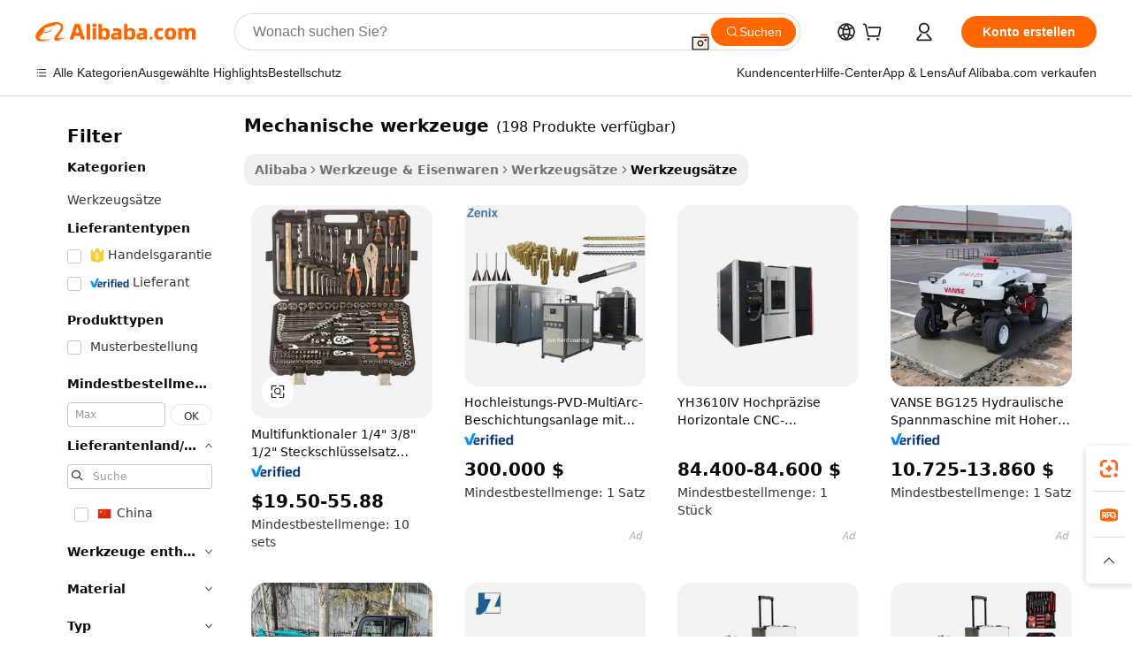

--- FILE ---
content_type: text/html;charset=UTF-8
request_url: https://german.alibaba.com/g/machanical-tools.html
body_size: 190380
content:

<!-- screen_content -->

    <!-- tangram:5410 begin-->
    <!-- tangram:529998 begin-->
    
<!DOCTYPE html>
<html lang="de" dir="ltr">
  <head>
        <script>
      window.__BB = {
        scene: window.__bb_scene || 'traffic-free-goods'
      };
      window.__BB.BB_CWV_IGNORE = {
          lcp_element: ['#icbu-buyer-pc-top-banner'],
          lcp_url: [],
        };
      window._timing = {}
      window._timing.first_start = Date.now();
      window.needLoginInspiration = Boolean(false);
      // 变量用于标记页面首次可见时间
      let firstVisibleTime = null;
      if (typeof document.hidden !== 'undefined') {
        // 页面首次加载时直接统计
        if (!document.hidden) {
          firstVisibleTime = Date.now();
          window.__BB_timex = 1
        } else {
          // 页面不可见时监听 visibilitychange 事件
          document.addEventListener('visibilitychange', () => {
            if (!document.hidden) {
              firstVisibleTime = Date.now();
              window.__BB_timex = firstVisibleTime - window.performance.timing.navigationStart
              window.__BB.firstVisibleTime = window.__BB_timex
              console.log("Page became visible after "+ window.__BB_timex + " ms");
            }
          }, { once: true });  // 确保只触发一次
        }
      } else {
        console.warn('Page Visibility API is not supported in this browser.');
      }
    </script>
        <meta name="data-spm" content="a2700">
        <meta name="aplus-xplug" content="NONE">
        <meta name="aplus-icbu-disable-umid" content="1">
        <meta name="google-translate-customization" content="9de59014edaf3b99-22e1cf3b5ca21786-g00bb439a5e9e5f8f-f">
    <meta name="yandex-verification" content="25a76ba8e4443bb3" />
    <meta name="msvalidate.01" content="E3FBF0E89B724C30844BF17C59608E8F" />
    <meta name="viewport" content="width=device-width, initial-scale=1.0, maximum-scale=5.0, user-scalable=yes">
        <link rel="preconnect" href="https://s.alicdn.com/" crossorigin>
    <link rel="dns-prefetch" href="https://s.alicdn.com">
                        <link rel="preload" href="https://s.alicdn.com/@g/alilog/??aplus_plugin_icbufront/index.js,mlog/aplus_v2.js" as="script">
        <link rel="preload" href="https://s.alicdn.com/@img/imgextra/i2/O1CN0153JdbU26g4bILVOyC_!!6000000007690-2-tps-418-58.png" as="image">
        <script>
            window.__APLUS_ABRATE__ = {
        perf_group: 'base64cached',
        scene: "traffic-free-goods",
      };
    </script>
    <meta name="aplus-mmstat-timeout" content="15000">
        <meta content="text/html; charset=utf-8" http-equiv="Content-Type">
          <title>Mechanikerwerkzeuge – Professionelle Kits für die Autoreparatur</title>
      <meta name="keywords" content="tool sets,milwaukee tools,tool box">
      <meta name="description" content="Finden Sie eine umfassende Sammlung mechanischer Werkzeuge für alle Ihre Anforderungen. Perfekt für den privaten, garageneigenen oder professionellen Einsatz. Kaufen Sie unsere langlebigen, hochwertigen Werkzeugsätze.">
            <meta name="pagetiming-rate" content="9">
      <meta name="pagetiming-resource-rate" content="4">
                    <link rel="canonical" href="https://german.alibaba.com/g/machanical-tools.html">
                              <link rel="alternate" hreflang="fr" href="https://french.alibaba.com/g/machanical-tools.html">
                  <link rel="alternate" hreflang="de" href="https://german.alibaba.com/g/machanical-tools.html">
                  <link rel="alternate" hreflang="pt" href="https://portuguese.alibaba.com/g/machanical-tools.html">
                  <link rel="alternate" hreflang="it" href="https://italian.alibaba.com/g/machanical-tools.html">
                  <link rel="alternate" hreflang="es" href="https://spanish.alibaba.com/g/machanical-tools.html">
                  <link rel="alternate" hreflang="ru" href="https://russian.alibaba.com/g/machanical-tools.html">
                  <link rel="alternate" hreflang="ko" href="https://korean.alibaba.com/g/machanical-tools.html">
                  <link rel="alternate" hreflang="ar" href="https://arabic.alibaba.com/g/machanical-tools.html">
                  <link rel="alternate" hreflang="ja" href="https://japanese.alibaba.com/g/machanical-tools.html">
                  <link rel="alternate" hreflang="tr" href="https://turkish.alibaba.com/g/machanical-tools.html">
                  <link rel="alternate" hreflang="th" href="https://thai.alibaba.com/g/machanical-tools.html">
                  <link rel="alternate" hreflang="vi" href="https://vietnamese.alibaba.com/g/machanical-tools.html">
                  <link rel="alternate" hreflang="nl" href="https://dutch.alibaba.com/g/machanical-tools.html">
                  <link rel="alternate" hreflang="he" href="https://hebrew.alibaba.com/g/machanical-tools.html">
                  <link rel="alternate" hreflang="id" href="https://indonesian.alibaba.com/g/machanical-tools.html">
                  <link rel="alternate" hreflang="hi" href="https://hindi.alibaba.com/g/machanical-tools.html">
                  <link rel="alternate" hreflang="en" href="https://www.alibaba.com/showroom/machanical-tools.html">
                  <link rel="alternate" hreflang="zh" href="https://chinese.alibaba.com/g/machanical-tools.html">
                  <link rel="alternate" hreflang="x-default" href="https://www.alibaba.com/showroom/machanical-tools.html">
                                        <script>
      // Aplus 配置自动打点
      var queue = window.goldlog_queue || (window.goldlog_queue = []);
      var tags = ["button", "a", "div", "span", "i", "svg", "input", "li", "tr"];
      queue.push(
        {
          action: 'goldlog.appendMetaInfo',
          arguments: [
            'aplus-auto-exp',
            [
              {
                logkey: '/sc.ug_msite.new_product_exp',
                cssSelector: '[data-spm-exp]',
                props: ["data-spm-exp"],
              },
              {
                logkey: '/sc.ug_pc.seolist_product_exp',
                cssSelector: '.traffic-card-gallery',
                props: ["data-spm-exp"],
              }
            ]
          ]
        }
      )
      queue.push({
        action: 'goldlog.setMetaInfo',
        arguments: ['aplus-auto-clk', JSON.stringify(tags.map(tag =>({
          "logkey": "/sc.ug_msite.new_product_clk",
          tag,
          "filter": "data-spm-clk",
          "props": ["data-spm-clk"]
        })))],
      });
    </script>
  </head>
  <div id="icbu-header"><div id="the-new-header" data-version="4.4.0" data-tnh-auto-exp="tnh-expose" data-scenes="search-products" style="position: relative;background-color: #fff;border-bottom: 1px solid #ddd;box-sizing: border-box; font-family:Inter,SF Pro Text,Roboto,Helvetica Neue,Helvetica,Tahoma,Arial,PingFang SC,Microsoft YaHei;"><div style="display: flex;align-items:center;height: 72px;min-width: 1200px;max-width: 1580px;margin: 0 auto;padding: 0 40px;box-sizing: border-box;"><img style="height: 29px; width: 209px;" src="https://s.alicdn.com/@img/imgextra/i2/O1CN0153JdbU26g4bILVOyC_!!6000000007690-2-tps-418-58.png" alt="" /></div><div style="min-width: 1200px;max-width: 1580px;margin: 0 auto;overflow: hidden;font-size: 14px;display: flex;justify-content: space-between;padding: 0 40px;box-sizing: border-box;"><div style="display: flex; align-items: center; justify-content: space-between"><div style="position: relative; height: 36px; padding: 0 28px 0 20px">All categories</div><div style="position: relative; height: 36px; padding-right: 28px">Featured selections</div><div style="position: relative; height: 36px">Trade Assurance</div></div><div style="display: flex; align-items: center; justify-content: space-between"><div style="position: relative; height: 36px; padding-right: 28px">Buyer Central</div><div style="position: relative; height: 36px; padding-right: 28px">Help Center</div><div style="position: relative; height: 36px; padding-right: 28px">Get the app</div><div style="position: relative; height: 36px">Become a supplier</div></div></div></div></div></div>
  <body data-spm="7724857" style="min-height: calc(100vh + 1px)"><script 
id="beacon-aplus"   
src="//s.alicdn.com/@g/alilog/??aplus_plugin_icbufront/index.js,mlog/aplus_v2.js"
exparams="aplus=async&userid=&aplus&ali_beacon_id=&ali_apache_id=&ali_apache_track=&ali_apache_tracktmp=&eagleeye_traceid=2103236317689197481014775e125d&ip=18%2e218%2e16%2e209&dmtrack_c={ali%5fresin%5ftrace%3dse%5frst%3dnull%7csp%5fviewtype%3dY%7cset%3d3%7cser%3d1007%7cpageId%3d03469e00b55b49e4917a3e18fdd5eb03%7cm%5fpageid%3dnull%7cpvmi%3d050d7dcc4945482eb9ec0e7d54e76f2a%7csek%5fsepd%3dmechanische%2bwerkzeuge%7csek%3dmachanical%2btools%7cse%5fpn%3d1%7cp4pid%3dfd4ca3fb%2dd927%2d484a%2d826a%2d867c8bba3998%7csclkid%3dnull%7cforecast%5fpost%5fcate%3dnull%7cseo%5fnew%5fuser%5fflag%3dfalse%7ccategoryId%3d201155507%7cseo%5fsearch%5fmodel%5fupgrade%5fv2%3d2025070801%7cseo%5fmodule%5fcard%5f20240624%3d202406242%7clong%5ftext%5fgoogle%5ftranslate%5fv2%3d2407142%7cseo%5fcontent%5ftd%5fbottom%5ftext%5fupdate%5fkey%3d2025070801%7cseo%5fsearch%5fmodel%5fupgrade%5fv3%3d2025072201%7cseo%5fsearch%5fmodel%5fmulti%5fupgrade%5fv3%3d2025081101%7cdamo%5falt%5freplace%3dnull%7cwap%5fcross%3d2007659%7cwap%5fcs%5faction%3d2005494%7cAPP%5fVisitor%5fActive%3d26705%7cseo%5fshowroom%5fgoods%5fmix%3d2005244%7cseo%5fdefault%5fcached%5flong%5ftext%5ffrom%5fnew%5fkeyword%5fstep%3d2024122502%7cshowroom%5fgeneral%5ftemplate%3d2005292%7cshowroom%5freview%3d20230308%7cwap%5fcs%5ftext%3dnull%7cstructured%5fdata%3d2025052702%7cseo%5fmulti%5fstyle%5ftext%5fupdate%3d2511182%7cpc%5fnew%5fheader%3dnull%7cseo%5fmeta%5fcate%5ftemplate%5fv1%3d2025042401%7cseo%5fmeta%5ftd%5fsearch%5fkeyword%5fstep%5fv1%3d2025040999%7cshowroom%5fft%5flong%5ftext%5fbaks%3d80802%7cseo%5ffirstcache%3d2025121601%7cAPP%5fGrowing%5fBuyer%5fHigh%5fIntent%5fActive%3d25488%7cshowroom%5fpc%5fv2019%3d2104%7cAPP%5fProspecting%5fBuyer%3d26712%7ccache%5fcontrol%3d2481986%7cAPP%5fChurned%5fCore%5fBuyer%3d25463%7cseo%5fdefault%5fcached%5flong%5ftext%5fstep%3d24110802%7camp%5flighthouse%5fscore%5fimage%3d19657%7cseo%5fft%5ftranslate%5fgemini%3d25012003%7cwap%5fnode%5fssr%3d2015725%7cdataphant%5fopen%3d27030%7clongtext%5fmulti%5fstyle%5fexpand%5frussian%3d2510141%7cseo%5flongtext%5fgoogle%5fdata%5fsection%3d25021702%7cindustry%5fpopular%5ffloor%3dnull%7cwap%5fad%5fgoods%5fproduct%5finterval%3dnull%7cseo%5fgoods%5fbootom%5fwholesale%5flink%3d2486162%7cseo%5fkeyword%5faatest%3d2%7cseo%5fmiddle%5fwholesale%5flink%3dnull%7cft%5flong%5ftext%5fenpand%5fstep2%3d121602%7cseo%5fft%5flongtext%5fexpand%5fstep3%3d25012102%7cseo%5fwap%5fheadercard%3d2006288%7cAPP%5fChurned%5fInactive%5fVisitor%3d25497%7cAPP%5fGrowing%5fBuyer%5fHigh%5fIntent%5fInactive%3d25484%7cseo%5fmeta%5ftd%5fmulti%5fkey%3d2025061801%7ctop%5frecommend%5f20250120%3d202501201%7clongtext%5fmulti%5fstyle%5fexpand%5ffrench%5fcopy%3d25091802%7clongtext%5fmulti%5fstyle%5fexpand%5ffrench%5fcopy%5fcopy%3d25092502%7clong%5ftext%5fpaa%3d2020801%7cseo%5ffloor%5fexp%3dnull%7cseo%5fshowroom%5falgo%5flink%3d17764%7cseo%5fmeta%5ftd%5faib%5fgeneral%5fkey%3d2025091900%7ccountry%5findustry%3d202311033%7cpc%5ffree%5fswitchtosearch%3d2020529%7cshowroom%5fft%5flong%5ftext%5fenpand%5fstep1%3d101102%7cseo%5fshowroom%5fnorel%3dnull%7cplp%5fstyle%5f25%5fpc%3d202505222%7cseo%5fggs%5flayer%3d10010%7cquery%5fmutil%5flang%5ftranslate%3d2025060300%7cAPP%5fChurned%5fBuyer%3d25468%7cstream%5frender%5fperf%5fopt%3d2309181%7cwap%5fgoods%3d2007383%7cseo%5fshowroom%5fsimilar%5f20240614%3d202406142%7cchinese%5fopen%3d6307%7cquery%5fgpt%5ftranslate%3d20240820%7cad%5fproduct%5finterval%3dnull%7camp%5fto%5fpwa%3d2007359%7cplp%5faib%5fmulti%5fai%5fmeta%3d20250401%7cwap%5fsupplier%5fcontent%3dnull%7cpc%5ffree%5frefactoring%3d20220315%7cAPP%5fGrowing%5fBuyer%5fInactive%3d25474%7csso%5foem%5ffloor%3dnull%7cseo%5fpc%5fnew%5fview%5f20240807%3d202408072%7cseo%5fbottom%5ftext%5fentity%5fkey%5fcopy%3d2025062400%7cstream%5frender%3d433763%7cseo%5fmodule%5fcard%5f20240424%3d202404241%7cseo%5ftitle%5freplace%5f20191226%3d5841%7clongtext%5fmulti%5fstyle%5fexpand%3d25090802%7cgoogleweblight%3d6516%7clighthouse%5fbase64%3dnull%7cAPP%5fProspecting%5fBuyer%5fActive%3d26719%7cad%5fgoods%5fproduct%5finterval%3dnull%7cseo%5fbottom%5fdeep%5fextend%5fkw%5fkey%3d2025071101%7clongtext%5fmulti%5fstyle%5fexpand%5fturkish%3d25102801%7cilink%5fuv%3d20240911%7cwap%5flist%5fwakeup%3d2005832%7ctpp%5fcrosslink%5fpc%3d20205311%7cseo%5ftop%5fbooth%3d18501%7cAPP%5fGrowing%5fBuyer%5fLess%5fActive%3d25472%7cseo%5fsearch%5fmodel%5fupgrade%5frank%3d2025092401%7cgoodslayer%3d7977%7cft%5flong%5ftext%5ftranslate%5fexpand%5fstep1%3d24110802%7cseo%5fheaderstyle%5ftraffic%5fkey%5fv1%3d2025072100%7ccrosslink%5fswitch%3d2008141%7cp4p%5foutline%3d20240328%7cseo%5fmeta%5ftd%5faib%5fv2%5fkey%3d2025091800%7crts%5fmulti%3d2008404%7cseo%5fad%5foptimization%5fkey%5fv2%3d2025072300%7cAPP%5fVisitor%5fLess%5fActive%3d26696%7cplp%5fstyle%5f25%3d202505192%7ccdn%5fvm%3d2007368%7cwap%5fad%5fproduct%5finterval%3dnull%7cseo%5fsearch%5fmodel%5fmulti%5fupgrade%5frank%3d2025092401%7cpc%5fcard%5fshare%3d2025081201%7cAPP%5fGrowing%5fBuyer%5fHigh%5fIntent%5fLess%5fActive%3d25477%7cgoods%5ftitle%5fsubstitute%3d9619%7cwap%5fscreen%5fexp%3d2025081400%7creact%5fheader%5ftest%3d202502182%7cpc%5fcs%5fcolor%3dnull%7cshowroom%5fft%5flong%5ftext%5ftest%3d72502%7cone%5ftap%5flogin%5fABTest%3d202308153%7cseo%5fhyh%5fshow%5ftags%3d9867%7cplp%5fstructured%5fdata%3d2508182%7cguide%5fdelete%3d2008526%7cseo%5findustry%5ftemplate%3dnull%7cseo%5fmeta%5ftd%5fmulti%5fes%5fkey%3d2025073101%7cseo%5fshowroom%5fdata%5fmix%3d19888%7csso%5ftop%5franking%5ffloor%3d20031%7cseo%5ftd%5fdeep%5fupgrade%5fkey%5fv3%3d2025081101%7cwap%5fue%5fone%3d2025111401%7cshowroom%5fto%5frts%5flink%3d2008480%7ccountrysearch%5ftest%3dnull%7cchannel%5famp%5fto%5fpwa%3d2008435%7cseo%5fmulti%5fstyles%5flong%5ftext%3d2503172%7cseo%5fmeta%5ftext%5fmutli%5fcate%5ftemplate%5fv1%3d2025080801%7cseo%5fdefault%5fcached%5fmutil%5flong%5ftext%5fstep%3d24110436%7cseo%5faction%5fpoint%5ftype%3d22823%7cseo%5faib%5ftd%5flaunch%5f20240828%5fcopy%3d202408282%7cseo%5fshowroom%5fwholesale%5flink%3dnull%7cseo%5fperf%5fimprove%3d2023999%7cseo%5fwap%5flist%5fbounce%5f01%3d2063%7cseo%5fwap%5flist%5fbounce%5f02%3d2128%7cAPP%5fGrowing%5fBuyer%5fActive%3d25490%7cvideolayer%3dnull%7cvideo%5fplay%3dnull%7cAPP%5fChurned%5fMember%5fInactive%3d25501%7cseo%5fgoogle%5fnew%5fstruct%3d438326%7cicbu%5falgo%5fp4p%5fseo%5fad%3d2025072300%7ctpp%5ftrace%3dseoKeyword%2dseoKeyword%5fv3%2dproduct%2dPRODUCT%5fFAIL}&pageid=12da10d1210309561768919748&hn=ensearchweb033003009086%2erg%2dus%2deast%2eus68&asid=AQAAAADEkm9pI7nMcQAAAADTuyTyWwWtKQ==&treq=&tres=" async>
</script>
            <style>body{background-color:white;}.no-scrollbar.il-sticky.il-top-0.il-max-h-\[100vh\].il-w-\[200px\].il-flex-shrink-0.il-flex-grow-0.il-overflow-y-scroll{background-color:#FFF;padding-left:12px}</style>
                    <!-- tangram:530006 begin-->
<!--  -->
 <style>
   @keyframes il-spin {
     to {
       transform: rotate(360deg);
     }
   }
   @keyframes il-pulse {
     50% {
       opacity: 0.5;
     }
   }
   .traffic-card-gallery {display: flex;position: relative;flex-direction: column;justify-content: flex-start;border-radius: 0.5rem;background-color: #fff;padding: 0.5rem 0.5rem 1rem;overflow: hidden;font-size: 0.75rem;line-height: 1rem;}
   .traffic-card-list {display: flex;position: relative;flex-direction: row;justify-content: flex-start;border-bottom-width: 1px;background-color: #fff;padding: 1rem;height: 292px;overflow: hidden;font-size: 0.75rem;line-height: 1rem;}
   .product-price {
     b {
       font-size: 22px;
     }
   }
   .skel-loading {
       animation: il-pulse 2s cubic-bezier(0.4, 0, 0.6, 1) infinite;background-color: hsl(60, 4.8%, 95.9%);
   }
 </style>
<div id="first-cached-card">
  <div style="box-sizing:border-box;display: flex;position: absolute;left: 0;right: 0;margin: 0 auto;z-index: 1;min-width: 1200px;max-width: 1580px;padding: 0.75rem 3.25rem 0;pointer-events: none;">
    <!--页面左侧区域-->
    <div style="width: 200px;padding-top: 1rem;padding-left:12px; background-color: #fff;border-radius: 0.25rem">
      <div class="skel-loading" style="height: 1.5rem;width: 50%;border-radius: 0.25rem;"></div>
      <div style="margin-top: 1rem;margin-bottom: 1rem;">
        <div class="skel-loading" style="height: 1rem;width: calc(100% * 5 / 6);"></div>
        <div
          class="skel-loading"
          style="margin-top: 1rem;height: 1rem;width: calc(100% * 8 / 12);"
        ></div>
        <div class="skel-loading" style="margin-top: 1rem;height: 1rem;width: 75%;"></div>
        <div
          class="skel-loading"
          style="margin-top: 1rem;height: 1rem;width: calc(100% * 7 / 12);"
        ></div>
      </div>
      <div class="skel-loading" style="height: 1.5rem;width: 50%;border-radius: 0.25rem;"></div>
      <div style="margin-top: 1rem;margin-bottom: 1rem;">
        <div class="skel-loading" style="height: 1rem;width: calc(100% * 5 / 6);"></div>
        <div
          class="skel-loading"
          style="margin-top: 1rem;height: 1rem;width: calc(100% * 8 / 12);"
        ></div>
        <div class="skel-loading" style="margin-top: 1rem;height: 1rem;width: 75%;"></div>
        <div
          class="skel-loading"
          style="margin-top: 1rem;height: 1rem;width: calc(100% * 7 / 12);"
        ></div>
      </div>
      <div class="skel-loading" style="height: 1.5rem;width: 50%;border-radius: 0.25rem;"></div>
      <div style="margin-top: 1rem;margin-bottom: 1rem;">
        <div class="skel-loading" style="height: 1rem;width: calc(100% * 5 / 6);"></div>
        <div
          class="skel-loading"
          style="margin-top: 1rem;height: 1rem;width: calc(100% * 8 / 12);"
        ></div>
        <div class="skel-loading" style="margin-top: 1rem;height: 1rem;width: 75%;"></div>
        <div
          class="skel-loading"
          style="margin-top: 1rem;height: 1rem;width: calc(100% * 7 / 12);"
        ></div>
      </div>
      <div class="skel-loading" style="height: 1.5rem;width: 50%;border-radius: 0.25rem;"></div>
      <div style="margin-top: 1rem;margin-bottom: 1rem;">
        <div class="skel-loading" style="height: 1rem;width: calc(100% * 5 / 6);"></div>
        <div
          class="skel-loading"
          style="margin-top: 1rem;height: 1rem;width: calc(100% * 8 / 12);"
        ></div>
        <div class="skel-loading" style="margin-top: 1rem;height: 1rem;width: 75%;"></div>
        <div
          class="skel-loading"
          style="margin-top: 1rem;height: 1rem;width: calc(100% * 7 / 12);"
        ></div>
      </div>
      <div class="skel-loading" style="height: 1.5rem;width: 50%;border-radius: 0.25rem;"></div>
      <div style="margin-top: 1rem;margin-bottom: 1rem;">
        <div class="skel-loading" style="height: 1rem;width: calc(100% * 5 / 6);"></div>
        <div
          class="skel-loading"
          style="margin-top: 1rem;height: 1rem;width: calc(100% * 8 / 12);"
        ></div>
        <div class="skel-loading" style="margin-top: 1rem;height: 1rem;width: 75%;"></div>
        <div
          class="skel-loading"
          style="margin-top: 1rem;height: 1rem;width: calc(100% * 7 / 12);"
        ></div>
      </div>
      <div class="skel-loading" style="height: 1.5rem;width: 50%;border-radius: 0.25rem;"></div>
      <div style="margin-top: 1rem;margin-bottom: 1rem;">
        <div class="skel-loading" style="height: 1rem;width: calc(100% * 5 / 6);"></div>
        <div
          class="skel-loading"
          style="margin-top: 1rem;height: 1rem;width: calc(100% * 8 / 12);"
        ></div>
        <div class="skel-loading" style="margin-top: 1rem;height: 1rem;width: 75%;"></div>
        <div
          class="skel-loading"
          style="margin-top: 1rem;height: 1rem;width: calc(100% * 7 / 12);"
        ></div>
      </div>
    </div>
    <!--页面主体区域-->
    <div style="flex: 1 1 0%; overflow: hidden;padding: 0.5rem 0.5rem 0.5rem 1.5rem">
      <div style="height: 1.25rem;margin-bottom: 1rem;"></div>
      <!-- keywords -->
      <div style="margin-bottom: 1rem;height: 1.75rem;font-weight: 700;font-size: 1.25rem;line-height: 1.75rem;"></div>
      <!-- longtext -->
            <div style="width: calc(25% - 0.9rem);pointer-events: auto">
        <div class="traffic-card-gallery">
          <!-- ProductImage -->
          <a href="//www.alibaba.com/product-detail/Multi-functional-1-4-3-8_1600907241062.html?from=SEO" target="_blank" style="position: relative;margin-bottom: 0.5rem;aspect-ratio: 1;overflow: hidden;border-radius: 0.5rem;">
            <div style="display: flex; overflow: hidden">
              <div style="position: relative;margin: 0;width: 100%;min-width: 0;flex-shrink: 0;flex-grow: 0;flex-basis: 100%;padding: 0;">
                <img style="position: relative; aspect-ratio: 1; width: 100%" src="[data-uri]" loading="eager" />
                <div style="position: absolute;left: 0;bottom: 0;right: 0;top: 0;background-color: #000;opacity: 0.05;"></div>
              </div>
            </div>
          </a>
          <div style="display: flex;flex: 1 1 0%;flex-direction: column;justify-content: space-between;">
            <div>
              <a class="skel-loading" style="margin-top: 0.5rem;display:inline-block;width:100%;height:1rem;" href="//www.alibaba.com/product-detail/Multi-functional-1-4-3-8_1600907241062.html" target="_blank"></a>
              <a class="skel-loading" style="margin-top: 0.125rem;display:inline-block;width:100%;height:1rem;" href="//www.alibaba.com/product-detail/Multi-functional-1-4-3-8_1600907241062.html" target="_blank"></a>
              <div class="skel-loading" style="margin-top: 0.25rem;height:1.625rem;width:75%"></div>
              <div class="skel-loading" style="margin-top: 0.5rem;height: 1rem;width:50%"></div>
              <div class="skel-loading" style="margin-top:0.25rem;height:1rem;width:25%"></div>
            </div>
          </div>

        </div>
      </div>

    </div>
  </div>
</div>
<!-- tangram:530006 end-->
            <style>.component-left-filter-callback{display:flex;position:relative;margin-top:10px;height:1200px}.component-left-filter-callback img{width:200px}.component-left-filter-callback i{position:absolute;top:5%;left:50%}.related-search-wrapper{padding:.5rem;--tw-bg-opacity: 1;background-color:#fff;background-color:rgba(255,255,255,var(--tw-bg-opacity, 1));border-width:1px;border-color:var(--input)}.related-search-wrapper .related-search-box{margin:12px 16px}.related-search-wrapper .related-search-box .related-search-title{display:inline;float:start;color:#666;word-wrap:break-word;margin-right:12px;width:13%}.related-search-wrapper .related-search-box .related-search-content{display:flex;flex-wrap:wrap}.related-search-wrapper .related-search-box .related-search-content .related-search-link{margin-right:12px;width:23%;overflow:hidden;color:#666;text-overflow:ellipsis;white-space:nowrap}.product-title img{margin-right:.5rem;display:inline-block;height:1rem;vertical-align:sub}.product-price b{font-size:22px}.similar-icon{position:absolute;bottom:12px;z-index:2;right:12px}.rfq-card{display:inline-block;position:relative;box-sizing:border-box;margin-bottom:36px}.rfq-card .rfq-card-content{display:flex;position:relative;flex-direction:column;align-items:flex-start;background-size:cover;background-color:#fff;padding:12px;width:100%;height:100%}.rfq-card .rfq-card-content .rfq-card-icon{margin-top:50px}.rfq-card .rfq-card-content .rfq-card-icon img{width:45px}.rfq-card .rfq-card-content .rfq-card-top-title{margin-top:14px;color:#222;font-weight:400;font-size:16px}.rfq-card .rfq-card-content .rfq-card-title{margin-top:24px;color:#333;font-weight:800;font-size:20px}.rfq-card .rfq-card-content .rfq-card-input-box{margin-top:24px;width:100%}.rfq-card .rfq-card-content .rfq-card-input-box textarea{box-sizing:border-box;border:1px solid #ddd;border-radius:4px;background-color:#fff;padding:9px 12px;width:100%;height:88px;resize:none;color:#666;font-weight:400;font-size:13px;font-family:inherit}.rfq-card .rfq-card-content .rfq-card-button{margin-top:24px;border:1px solid #666;border-radius:16px;background-color:#fff;width:67%;color:#000;font-weight:700;font-size:14px;line-height:30px;text-align:center}[data-modulename^=ProductList-] div{contain-intrinsic-size:auto 500px}.traffic-card-gallery:hover{--tw-shadow: 0px 2px 6px 2px rgba(0,0,0,.12157);--tw-shadow-colored: 0px 2px 6px 2px var(--tw-shadow-color);box-shadow:0 0 #0000,0 0 #0000,0 2px 6px 2px #0000001f;box-shadow:var(--tw-ring-offset-shadow, 0 0 rgba(0,0,0,0)),var(--tw-ring-shadow, 0 0 rgba(0,0,0,0)),var(--tw-shadow);z-index:10}.traffic-card-gallery{position:relative;display:flex;flex-direction:column;justify-content:flex-start;overflow:hidden;border-radius:.75rem;--tw-bg-opacity: 1;background-color:#fff;background-color:rgba(255,255,255,var(--tw-bg-opacity, 1));padding:.5rem;font-size:.75rem;line-height:1rem}.traffic-card-list{position:relative;display:flex;height:292px;flex-direction:row;justify-content:flex-start;overflow:hidden;border-bottom-width:1px;--tw-bg-opacity: 1;background-color:#fff;background-color:rgba(255,255,255,var(--tw-bg-opacity, 1));padding:1rem;font-size:.75rem;line-height:1rem}.traffic-card-g-industry:hover{--tw-shadow: 0 0 10px rgba(0,0,0,.1);--tw-shadow-colored: 0 0 10px var(--tw-shadow-color);box-shadow:0 0 #0000,0 0 #0000,0 0 10px #0000001a;box-shadow:var(--tw-ring-offset-shadow, 0 0 rgba(0,0,0,0)),var(--tw-ring-shadow, 0 0 rgba(0,0,0,0)),var(--tw-shadow)}.traffic-card-g-industry{position:relative;border-radius:var(--radius);--tw-bg-opacity: 1;background-color:#fff;background-color:rgba(255,255,255,var(--tw-bg-opacity, 1));padding:1.25rem .75rem .75rem;font-size:.875rem;line-height:1.25rem}.module-filter-section-wrapper{max-height:none!important;overflow-x:hidden}*,:before,:after{--tw-border-spacing-x: 0;--tw-border-spacing-y: 0;--tw-translate-x: 0;--tw-translate-y: 0;--tw-rotate: 0;--tw-skew-x: 0;--tw-skew-y: 0;--tw-scale-x: 1;--tw-scale-y: 1;--tw-pan-x: ;--tw-pan-y: ;--tw-pinch-zoom: ;--tw-scroll-snap-strictness: proximity;--tw-gradient-from-position: ;--tw-gradient-via-position: ;--tw-gradient-to-position: ;--tw-ordinal: ;--tw-slashed-zero: ;--tw-numeric-figure: ;--tw-numeric-spacing: ;--tw-numeric-fraction: ;--tw-ring-inset: ;--tw-ring-offset-width: 0px;--tw-ring-offset-color: #fff;--tw-ring-color: rgba(59, 130, 246, .5);--tw-ring-offset-shadow: 0 0 rgba(0,0,0,0);--tw-ring-shadow: 0 0 rgba(0,0,0,0);--tw-shadow: 0 0 rgba(0,0,0,0);--tw-shadow-colored: 0 0 rgba(0,0,0,0);--tw-blur: ;--tw-brightness: ;--tw-contrast: ;--tw-grayscale: ;--tw-hue-rotate: ;--tw-invert: ;--tw-saturate: ;--tw-sepia: ;--tw-drop-shadow: ;--tw-backdrop-blur: ;--tw-backdrop-brightness: ;--tw-backdrop-contrast: ;--tw-backdrop-grayscale: ;--tw-backdrop-hue-rotate: ;--tw-backdrop-invert: ;--tw-backdrop-opacity: ;--tw-backdrop-saturate: ;--tw-backdrop-sepia: ;--tw-contain-size: ;--tw-contain-layout: ;--tw-contain-paint: ;--tw-contain-style: }::backdrop{--tw-border-spacing-x: 0;--tw-border-spacing-y: 0;--tw-translate-x: 0;--tw-translate-y: 0;--tw-rotate: 0;--tw-skew-x: 0;--tw-skew-y: 0;--tw-scale-x: 1;--tw-scale-y: 1;--tw-pan-x: ;--tw-pan-y: ;--tw-pinch-zoom: ;--tw-scroll-snap-strictness: proximity;--tw-gradient-from-position: ;--tw-gradient-via-position: ;--tw-gradient-to-position: ;--tw-ordinal: ;--tw-slashed-zero: ;--tw-numeric-figure: ;--tw-numeric-spacing: ;--tw-numeric-fraction: ;--tw-ring-inset: ;--tw-ring-offset-width: 0px;--tw-ring-offset-color: #fff;--tw-ring-color: rgba(59, 130, 246, .5);--tw-ring-offset-shadow: 0 0 rgba(0,0,0,0);--tw-ring-shadow: 0 0 rgba(0,0,0,0);--tw-shadow: 0 0 rgba(0,0,0,0);--tw-shadow-colored: 0 0 rgba(0,0,0,0);--tw-blur: ;--tw-brightness: ;--tw-contrast: ;--tw-grayscale: ;--tw-hue-rotate: ;--tw-invert: ;--tw-saturate: ;--tw-sepia: ;--tw-drop-shadow: ;--tw-backdrop-blur: ;--tw-backdrop-brightness: ;--tw-backdrop-contrast: ;--tw-backdrop-grayscale: ;--tw-backdrop-hue-rotate: ;--tw-backdrop-invert: ;--tw-backdrop-opacity: ;--tw-backdrop-saturate: ;--tw-backdrop-sepia: ;--tw-contain-size: ;--tw-contain-layout: ;--tw-contain-paint: ;--tw-contain-style: }*,:before,:after{box-sizing:border-box;border-width:0;border-style:solid;border-color:#e5e7eb}:before,:after{--tw-content: ""}html,:host{line-height:1.5;-webkit-text-size-adjust:100%;-moz-tab-size:4;-o-tab-size:4;tab-size:4;font-family:ui-sans-serif,system-ui,-apple-system,Segoe UI,Roboto,Ubuntu,Cantarell,Noto Sans,sans-serif,"Apple Color Emoji","Segoe UI Emoji",Segoe UI Symbol,"Noto Color Emoji";font-feature-settings:normal;font-variation-settings:normal;-webkit-tap-highlight-color:transparent}body{margin:0;line-height:inherit}hr{height:0;color:inherit;border-top-width:1px}abbr:where([title]){text-decoration:underline;-webkit-text-decoration:underline dotted;text-decoration:underline dotted}h1,h2,h3,h4,h5,h6{font-size:inherit;font-weight:inherit}a{color:inherit;text-decoration:inherit}b,strong{font-weight:bolder}code,kbd,samp,pre{font-family:ui-monospace,SFMono-Regular,Menlo,Monaco,Consolas,Liberation Mono,Courier New,monospace;font-feature-settings:normal;font-variation-settings:normal;font-size:1em}small{font-size:80%}sub,sup{font-size:75%;line-height:0;position:relative;vertical-align:baseline}sub{bottom:-.25em}sup{top:-.5em}table{text-indent:0;border-color:inherit;border-collapse:collapse}button,input,optgroup,select,textarea{font-family:inherit;font-feature-settings:inherit;font-variation-settings:inherit;font-size:100%;font-weight:inherit;line-height:inherit;letter-spacing:inherit;color:inherit;margin:0;padding:0}button,select{text-transform:none}button,input:where([type=button]),input:where([type=reset]),input:where([type=submit]){-webkit-appearance:button;background-color:transparent;background-image:none}:-moz-focusring{outline:auto}:-moz-ui-invalid{box-shadow:none}progress{vertical-align:baseline}::-webkit-inner-spin-button,::-webkit-outer-spin-button{height:auto}[type=search]{-webkit-appearance:textfield;outline-offset:-2px}::-webkit-search-decoration{-webkit-appearance:none}::-webkit-file-upload-button{-webkit-appearance:button;font:inherit}summary{display:list-item}blockquote,dl,dd,h1,h2,h3,h4,h5,h6,hr,figure,p,pre{margin:0}fieldset{margin:0;padding:0}legend{padding:0}ol,ul,menu{list-style:none;margin:0;padding:0}dialog{padding:0}textarea{resize:vertical}input::-moz-placeholder,textarea::-moz-placeholder{opacity:1;color:#9ca3af}input::placeholder,textarea::placeholder{opacity:1;color:#9ca3af}button,[role=button]{cursor:pointer}:disabled{cursor:default}img,svg,video,canvas,audio,iframe,embed,object{display:block;vertical-align:middle}img,video{max-width:100%;height:auto}[hidden]:where(:not([hidden=until-found])){display:none}:root{--background: hsl(0, 0%, 100%);--foreground: hsl(20, 14.3%, 4.1%);--card: hsl(0, 0%, 100%);--card-foreground: hsl(20, 14.3%, 4.1%);--popover: hsl(0, 0%, 100%);--popover-foreground: hsl(20, 14.3%, 4.1%);--primary: hsl(24, 100%, 50%);--primary-foreground: hsl(60, 9.1%, 97.8%);--secondary: hsl(60, 4.8%, 95.9%);--secondary-foreground: #333;--muted: hsl(60, 4.8%, 95.9%);--muted-foreground: hsl(25, 5.3%, 44.7%);--accent: hsl(60, 4.8%, 95.9%);--accent-foreground: hsl(24, 9.8%, 10%);--destructive: hsl(0, 84.2%, 60.2%);--destructive-foreground: hsl(60, 9.1%, 97.8%);--border: hsl(20, 5.9%, 90%);--input: hsl(20, 5.9%, 90%);--ring: hsl(24.6, 95%, 53.1%);--radius: 1rem}.dark{--background: hsl(20, 14.3%, 4.1%);--foreground: hsl(60, 9.1%, 97.8%);--card: hsl(20, 14.3%, 4.1%);--card-foreground: hsl(60, 9.1%, 97.8%);--popover: hsl(20, 14.3%, 4.1%);--popover-foreground: hsl(60, 9.1%, 97.8%);--primary: hsl(20.5, 90.2%, 48.2%);--primary-foreground: hsl(60, 9.1%, 97.8%);--secondary: hsl(12, 6.5%, 15.1%);--secondary-foreground: hsl(60, 9.1%, 97.8%);--muted: hsl(12, 6.5%, 15.1%);--muted-foreground: hsl(24, 5.4%, 63.9%);--accent: hsl(12, 6.5%, 15.1%);--accent-foreground: hsl(60, 9.1%, 97.8%);--destructive: hsl(0, 72.2%, 50.6%);--destructive-foreground: hsl(60, 9.1%, 97.8%);--border: hsl(12, 6.5%, 15.1%);--input: hsl(12, 6.5%, 15.1%);--ring: hsl(20.5, 90.2%, 48.2%)}*{border-color:#e7e5e4;border-color:var(--border)}body{background-color:#fff;background-color:var(--background);color:#0c0a09;color:var(--foreground)}.il-sr-only{position:absolute;width:1px;height:1px;padding:0;margin:-1px;overflow:hidden;clip:rect(0,0,0,0);white-space:nowrap;border-width:0}.il-invisible{visibility:hidden}.il-fixed{position:fixed}.il-absolute{position:absolute}.il-relative{position:relative}.il-sticky{position:sticky}.il-inset-0{inset:0}.il--bottom-12{bottom:-3rem}.il--top-12{top:-3rem}.il-bottom-0{bottom:0}.il-bottom-2{bottom:.5rem}.il-bottom-3{bottom:.75rem}.il-bottom-4{bottom:1rem}.il-end-0{right:0}.il-end-2{right:.5rem}.il-end-3{right:.75rem}.il-end-4{right:1rem}.il-left-0{left:0}.il-left-3{left:.75rem}.il-right-0{right:0}.il-right-2{right:.5rem}.il-right-3{right:.75rem}.il-start-0{left:0}.il-start-1\/2{left:50%}.il-start-2{left:.5rem}.il-start-3{left:.75rem}.il-start-\[50\%\]{left:50%}.il-top-0{top:0}.il-top-1\/2{top:50%}.il-top-16{top:4rem}.il-top-4{top:1rem}.il-top-\[50\%\]{top:50%}.il-z-10{z-index:10}.il-z-50{z-index:50}.il-z-\[9999\]{z-index:9999}.il-col-span-4{grid-column:span 4 / span 4}.il-m-0{margin:0}.il-m-3{margin:.75rem}.il-m-auto{margin:auto}.il-mx-auto{margin-left:auto;margin-right:auto}.il-my-3{margin-top:.75rem;margin-bottom:.75rem}.il-my-5{margin-top:1.25rem;margin-bottom:1.25rem}.il-my-auto{margin-top:auto;margin-bottom:auto}.\!il-mb-4{margin-bottom:1rem!important}.il--mt-4{margin-top:-1rem}.il-mb-0{margin-bottom:0}.il-mb-1{margin-bottom:.25rem}.il-mb-2{margin-bottom:.5rem}.il-mb-3{margin-bottom:.75rem}.il-mb-4{margin-bottom:1rem}.il-mb-5{margin-bottom:1.25rem}.il-mb-6{margin-bottom:1.5rem}.il-mb-8{margin-bottom:2rem}.il-mb-\[-0\.75rem\]{margin-bottom:-.75rem}.il-mb-\[0\.125rem\]{margin-bottom:.125rem}.il-me-1{margin-right:.25rem}.il-me-2{margin-right:.5rem}.il-me-3{margin-right:.75rem}.il-me-auto{margin-right:auto}.il-mr-1{margin-right:.25rem}.il-mr-2{margin-right:.5rem}.il-ms-1{margin-left:.25rem}.il-ms-4{margin-left:1rem}.il-ms-5{margin-left:1.25rem}.il-ms-8{margin-left:2rem}.il-ms-\[\.375rem\]{margin-left:.375rem}.il-ms-auto{margin-left:auto}.il-mt-0{margin-top:0}.il-mt-0\.5{margin-top:.125rem}.il-mt-1{margin-top:.25rem}.il-mt-2{margin-top:.5rem}.il-mt-3{margin-top:.75rem}.il-mt-4{margin-top:1rem}.il-mt-6{margin-top:1.5rem}.il-line-clamp-1{overflow:hidden;display:-webkit-box;-webkit-box-orient:vertical;-webkit-line-clamp:1}.il-line-clamp-2{overflow:hidden;display:-webkit-box;-webkit-box-orient:vertical;-webkit-line-clamp:2}.il-line-clamp-6{overflow:hidden;display:-webkit-box;-webkit-box-orient:vertical;-webkit-line-clamp:6}.il-inline-block{display:inline-block}.il-inline{display:inline}.il-flex{display:flex}.il-inline-flex{display:inline-flex}.il-grid{display:grid}.il-aspect-square{aspect-ratio:1 / 1}.il-size-5{width:1.25rem;height:1.25rem}.il-h-1{height:.25rem}.il-h-10{height:2.5rem}.il-h-11{height:2.75rem}.il-h-20{height:5rem}.il-h-24{height:6rem}.il-h-3\.5{height:.875rem}.il-h-4{height:1rem}.il-h-40{height:10rem}.il-h-6{height:1.5rem}.il-h-8{height:2rem}.il-h-9{height:2.25rem}.il-h-\[150px\]{height:150px}.il-h-\[152px\]{height:152px}.il-h-\[18\.25rem\]{height:18.25rem}.il-h-\[292px\]{height:292px}.il-h-\[600px\]{height:600px}.il-h-auto{height:auto}.il-h-fit{height:-moz-fit-content;height:fit-content}.il-h-full{height:100%}.il-h-screen{height:100vh}.il-max-h-\[100vh\]{max-height:100vh}.il-w-1\/2{width:50%}.il-w-10{width:2.5rem}.il-w-10\/12{width:83.333333%}.il-w-4{width:1rem}.il-w-6{width:1.5rem}.il-w-64{width:16rem}.il-w-7\/12{width:58.333333%}.il-w-72{width:18rem}.il-w-8{width:2rem}.il-w-8\/12{width:66.666667%}.il-w-9{width:2.25rem}.il-w-9\/12{width:75%}.il-w-\[200px\]{width:200px}.il-w-\[84px\]{width:84px}.il-w-fit{width:-moz-fit-content;width:fit-content}.il-w-full{width:100%}.il-w-screen{width:100vw}.il-min-w-0{min-width:0px}.il-min-w-3{min-width:.75rem}.il-min-w-\[1200px\]{min-width:1200px}.il-max-w-\[1000px\]{max-width:1000px}.il-max-w-\[1580px\]{max-width:1580px}.il-max-w-full{max-width:100%}.il-max-w-lg{max-width:32rem}.il-flex-1{flex:1 1 0%}.il-flex-shrink-0,.il-shrink-0{flex-shrink:0}.il-flex-grow-0,.il-grow-0{flex-grow:0}.il-basis-24{flex-basis:6rem}.il-basis-full{flex-basis:100%}.il-origin-\[--radix-tooltip-content-transform-origin\]{transform-origin:var(--radix-tooltip-content-transform-origin)}.il--translate-x-1\/2{--tw-translate-x: -50%;transform:translate(-50%,var(--tw-translate-y)) rotate(var(--tw-rotate)) skew(var(--tw-skew-x)) skewY(var(--tw-skew-y)) scaleX(var(--tw-scale-x)) scaleY(var(--tw-scale-y));transform:translate(var(--tw-translate-x),var(--tw-translate-y)) rotate(var(--tw-rotate)) skew(var(--tw-skew-x)) skewY(var(--tw-skew-y)) scaleX(var(--tw-scale-x)) scaleY(var(--tw-scale-y))}.il--translate-y-1\/2{--tw-translate-y: -50%;transform:translate(var(--tw-translate-x),-50%) rotate(var(--tw-rotate)) skew(var(--tw-skew-x)) skewY(var(--tw-skew-y)) scaleX(var(--tw-scale-x)) scaleY(var(--tw-scale-y));transform:translate(var(--tw-translate-x),var(--tw-translate-y)) rotate(var(--tw-rotate)) skew(var(--tw-skew-x)) skewY(var(--tw-skew-y)) scaleX(var(--tw-scale-x)) scaleY(var(--tw-scale-y))}.il-translate-x-\[-50\%\]{--tw-translate-x: -50%;transform:translate(-50%,var(--tw-translate-y)) rotate(var(--tw-rotate)) skew(var(--tw-skew-x)) skewY(var(--tw-skew-y)) scaleX(var(--tw-scale-x)) scaleY(var(--tw-scale-y));transform:translate(var(--tw-translate-x),var(--tw-translate-y)) rotate(var(--tw-rotate)) skew(var(--tw-skew-x)) skewY(var(--tw-skew-y)) scaleX(var(--tw-scale-x)) scaleY(var(--tw-scale-y))}.il-translate-y-\[-50\%\]{--tw-translate-y: -50%;transform:translate(var(--tw-translate-x),-50%) rotate(var(--tw-rotate)) skew(var(--tw-skew-x)) skewY(var(--tw-skew-y)) scaleX(var(--tw-scale-x)) scaleY(var(--tw-scale-y));transform:translate(var(--tw-translate-x),var(--tw-translate-y)) rotate(var(--tw-rotate)) skew(var(--tw-skew-x)) skewY(var(--tw-skew-y)) scaleX(var(--tw-scale-x)) scaleY(var(--tw-scale-y))}.il-rotate-90{--tw-rotate: 90deg;transform:translate(var(--tw-translate-x),var(--tw-translate-y)) rotate(90deg) skew(var(--tw-skew-x)) skewY(var(--tw-skew-y)) scaleX(var(--tw-scale-x)) scaleY(var(--tw-scale-y));transform:translate(var(--tw-translate-x),var(--tw-translate-y)) rotate(var(--tw-rotate)) skew(var(--tw-skew-x)) skewY(var(--tw-skew-y)) scaleX(var(--tw-scale-x)) scaleY(var(--tw-scale-y))}@keyframes il-pulse{50%{opacity:.5}}.il-animate-pulse{animation:il-pulse 2s cubic-bezier(.4,0,.6,1) infinite}@keyframes il-spin{to{transform:rotate(360deg)}}.il-animate-spin{animation:il-spin 1s linear infinite}.il-cursor-pointer{cursor:pointer}.il-list-disc{list-style-type:disc}.il-grid-cols-2{grid-template-columns:repeat(2,minmax(0,1fr))}.il-grid-cols-4{grid-template-columns:repeat(4,minmax(0,1fr))}.il-flex-row{flex-direction:row}.il-flex-col{flex-direction:column}.il-flex-col-reverse{flex-direction:column-reverse}.il-flex-wrap{flex-wrap:wrap}.il-flex-nowrap{flex-wrap:nowrap}.il-items-start{align-items:flex-start}.il-items-center{align-items:center}.il-items-baseline{align-items:baseline}.il-justify-start{justify-content:flex-start}.il-justify-end{justify-content:flex-end}.il-justify-center{justify-content:center}.il-justify-between{justify-content:space-between}.il-gap-1{gap:.25rem}.il-gap-1\.5{gap:.375rem}.il-gap-10{gap:2.5rem}.il-gap-2{gap:.5rem}.il-gap-3{gap:.75rem}.il-gap-4{gap:1rem}.il-gap-8{gap:2rem}.il-gap-\[\.0938rem\]{gap:.0938rem}.il-gap-\[\.375rem\]{gap:.375rem}.il-gap-\[0\.125rem\]{gap:.125rem}.\!il-gap-x-5{-moz-column-gap:1.25rem!important;column-gap:1.25rem!important}.\!il-gap-y-5{row-gap:1.25rem!important}.il-space-y-1\.5>:not([hidden])~:not([hidden]){--tw-space-y-reverse: 0;margin-top:calc(.375rem * (1 - var(--tw-space-y-reverse)));margin-top:.375rem;margin-top:calc(.375rem * calc(1 - var(--tw-space-y-reverse)));margin-bottom:0rem;margin-bottom:calc(.375rem * var(--tw-space-y-reverse))}.il-space-y-4>:not([hidden])~:not([hidden]){--tw-space-y-reverse: 0;margin-top:calc(1rem * (1 - var(--tw-space-y-reverse)));margin-top:1rem;margin-top:calc(1rem * calc(1 - var(--tw-space-y-reverse)));margin-bottom:0rem;margin-bottom:calc(1rem * var(--tw-space-y-reverse))}.il-overflow-hidden{overflow:hidden}.il-overflow-y-auto{overflow-y:auto}.il-overflow-y-scroll{overflow-y:scroll}.il-truncate{overflow:hidden;text-overflow:ellipsis;white-space:nowrap}.il-text-ellipsis{text-overflow:ellipsis}.il-whitespace-normal{white-space:normal}.il-whitespace-nowrap{white-space:nowrap}.il-break-normal{word-wrap:normal;word-break:normal}.il-break-words{word-wrap:break-word}.il-break-all{word-break:break-all}.il-rounded{border-radius:.25rem}.il-rounded-2xl{border-radius:1rem}.il-rounded-\[0\.5rem\]{border-radius:.5rem}.il-rounded-\[1\.25rem\]{border-radius:1.25rem}.il-rounded-full{border-radius:9999px}.il-rounded-lg{border-radius:1rem;border-radius:var(--radius)}.il-rounded-md{border-radius:calc(1rem - 2px);border-radius:calc(var(--radius) - 2px)}.il-rounded-sm{border-radius:calc(1rem - 4px);border-radius:calc(var(--radius) - 4px)}.il-rounded-xl{border-radius:.75rem}.il-border,.il-border-\[1px\]{border-width:1px}.il-border-b,.il-border-b-\[1px\]{border-bottom-width:1px}.il-border-solid{border-style:solid}.il-border-none{border-style:none}.il-border-\[\#222\]{--tw-border-opacity: 1;border-color:#222;border-color:rgba(34,34,34,var(--tw-border-opacity, 1))}.il-border-\[\#DDD\]{--tw-border-opacity: 1;border-color:#ddd;border-color:rgba(221,221,221,var(--tw-border-opacity, 1))}.il-border-foreground{border-color:#0c0a09;border-color:var(--foreground)}.il-border-input{border-color:#e7e5e4;border-color:var(--input)}.il-bg-\[\#F8F8F8\]{--tw-bg-opacity: 1;background-color:#f8f8f8;background-color:rgba(248,248,248,var(--tw-bg-opacity, 1))}.il-bg-\[\#d9d9d963\]{background-color:#d9d9d963}.il-bg-accent{background-color:#f5f5f4;background-color:var(--accent)}.il-bg-background{background-color:#fff;background-color:var(--background)}.il-bg-black{--tw-bg-opacity: 1;background-color:#000;background-color:rgba(0,0,0,var(--tw-bg-opacity, 1))}.il-bg-black\/80{background-color:#000c}.il-bg-destructive{background-color:#ef4444;background-color:var(--destructive)}.il-bg-gray-300{--tw-bg-opacity: 1;background-color:#d1d5db;background-color:rgba(209,213,219,var(--tw-bg-opacity, 1))}.il-bg-muted{background-color:#f5f5f4;background-color:var(--muted)}.il-bg-orange-500{--tw-bg-opacity: 1;background-color:#f97316;background-color:rgba(249,115,22,var(--tw-bg-opacity, 1))}.il-bg-popover{background-color:#fff;background-color:var(--popover)}.il-bg-primary{background-color:#f60;background-color:var(--primary)}.il-bg-secondary{background-color:#f5f5f4;background-color:var(--secondary)}.il-bg-transparent{background-color:transparent}.il-bg-white{--tw-bg-opacity: 1;background-color:#fff;background-color:rgba(255,255,255,var(--tw-bg-opacity, 1))}.il-bg-opacity-80{--tw-bg-opacity: .8}.il-bg-cover{background-size:cover}.il-bg-no-repeat{background-repeat:no-repeat}.il-fill-black{fill:#000}.il-object-cover{-o-object-fit:cover;object-fit:cover}.il-p-0{padding:0}.il-p-1{padding:.25rem}.il-p-2{padding:.5rem}.il-p-3{padding:.75rem}.il-p-4{padding:1rem}.il-p-5{padding:1.25rem}.il-p-6{padding:1.5rem}.il-px-2{padding-left:.5rem;padding-right:.5rem}.il-px-3{padding-left:.75rem;padding-right:.75rem}.il-py-0\.5{padding-top:.125rem;padding-bottom:.125rem}.il-py-1\.5{padding-top:.375rem;padding-bottom:.375rem}.il-py-10{padding-top:2.5rem;padding-bottom:2.5rem}.il-py-2{padding-top:.5rem;padding-bottom:.5rem}.il-py-3{padding-top:.75rem;padding-bottom:.75rem}.il-pb-0{padding-bottom:0}.il-pb-3{padding-bottom:.75rem}.il-pb-4{padding-bottom:1rem}.il-pb-8{padding-bottom:2rem}.il-pe-0{padding-right:0}.il-pe-2{padding-right:.5rem}.il-pe-3{padding-right:.75rem}.il-pe-4{padding-right:1rem}.il-pe-6{padding-right:1.5rem}.il-pe-8{padding-right:2rem}.il-pe-\[12px\]{padding-right:12px}.il-pe-\[3\.25rem\]{padding-right:3.25rem}.il-pl-4{padding-left:1rem}.il-ps-0{padding-left:0}.il-ps-2{padding-left:.5rem}.il-ps-3{padding-left:.75rem}.il-ps-4{padding-left:1rem}.il-ps-6{padding-left:1.5rem}.il-ps-8{padding-left:2rem}.il-ps-\[12px\]{padding-left:12px}.il-ps-\[3\.25rem\]{padding-left:3.25rem}.il-pt-10{padding-top:2.5rem}.il-pt-4{padding-top:1rem}.il-pt-5{padding-top:1.25rem}.il-pt-6{padding-top:1.5rem}.il-pt-7{padding-top:1.75rem}.il-text-center{text-align:center}.il-text-start{text-align:left}.il-text-2xl{font-size:1.5rem;line-height:2rem}.il-text-base{font-size:1rem;line-height:1.5rem}.il-text-lg{font-size:1.125rem;line-height:1.75rem}.il-text-sm{font-size:.875rem;line-height:1.25rem}.il-text-xl{font-size:1.25rem;line-height:1.75rem}.il-text-xs{font-size:.75rem;line-height:1rem}.il-font-\[600\]{font-weight:600}.il-font-bold{font-weight:700}.il-font-medium{font-weight:500}.il-font-normal{font-weight:400}.il-font-semibold{font-weight:600}.il-leading-3{line-height:.75rem}.il-leading-4{line-height:1rem}.il-leading-\[1\.43\]{line-height:1.43}.il-leading-\[18px\]{line-height:18px}.il-leading-\[26px\]{line-height:26px}.il-leading-none{line-height:1}.il-tracking-tight{letter-spacing:-.025em}.il-text-\[\#00820D\]{--tw-text-opacity: 1;color:#00820d;color:rgba(0,130,13,var(--tw-text-opacity, 1))}.il-text-\[\#222\]{--tw-text-opacity: 1;color:#222;color:rgba(34,34,34,var(--tw-text-opacity, 1))}.il-text-\[\#444\]{--tw-text-opacity: 1;color:#444;color:rgba(68,68,68,var(--tw-text-opacity, 1))}.il-text-\[\#4B1D1F\]{--tw-text-opacity: 1;color:#4b1d1f;color:rgba(75,29,31,var(--tw-text-opacity, 1))}.il-text-\[\#767676\]{--tw-text-opacity: 1;color:#767676;color:rgba(118,118,118,var(--tw-text-opacity, 1))}.il-text-\[\#D04A0A\]{--tw-text-opacity: 1;color:#d04a0a;color:rgba(208,74,10,var(--tw-text-opacity, 1))}.il-text-\[\#F7421E\]{--tw-text-opacity: 1;color:#f7421e;color:rgba(247,66,30,var(--tw-text-opacity, 1))}.il-text-\[\#FF6600\]{--tw-text-opacity: 1;color:#f60;color:rgba(255,102,0,var(--tw-text-opacity, 1))}.il-text-\[\#f7421e\]{--tw-text-opacity: 1;color:#f7421e;color:rgba(247,66,30,var(--tw-text-opacity, 1))}.il-text-destructive-foreground{color:#fafaf9;color:var(--destructive-foreground)}.il-text-foreground{color:#0c0a09;color:var(--foreground)}.il-text-muted-foreground{color:#78716c;color:var(--muted-foreground)}.il-text-popover-foreground{color:#0c0a09;color:var(--popover-foreground)}.il-text-primary{color:#f60;color:var(--primary)}.il-text-primary-foreground{color:#fafaf9;color:var(--primary-foreground)}.il-text-secondary-foreground{color:#333;color:var(--secondary-foreground)}.il-text-white{--tw-text-opacity: 1;color:#fff;color:rgba(255,255,255,var(--tw-text-opacity, 1))}.il-underline{text-decoration-line:underline}.il-line-through{text-decoration-line:line-through}.il-underline-offset-4{text-underline-offset:4px}.il-opacity-5{opacity:.05}.il-opacity-70{opacity:.7}.il-shadow-\[0_2px_6px_2px_rgba\(0\,0\,0\,0\.12\)\]{--tw-shadow: 0 2px 6px 2px rgba(0,0,0,.12);--tw-shadow-colored: 0 2px 6px 2px var(--tw-shadow-color);box-shadow:0 0 #0000,0 0 #0000,0 2px 6px 2px #0000001f;box-shadow:var(--tw-ring-offset-shadow, 0 0 rgba(0,0,0,0)),var(--tw-ring-shadow, 0 0 rgba(0,0,0,0)),var(--tw-shadow)}.il-shadow-cards{--tw-shadow: 0 0 10px rgba(0,0,0,.1);--tw-shadow-colored: 0 0 10px var(--tw-shadow-color);box-shadow:0 0 #0000,0 0 #0000,0 0 10px #0000001a;box-shadow:var(--tw-ring-offset-shadow, 0 0 rgba(0,0,0,0)),var(--tw-ring-shadow, 0 0 rgba(0,0,0,0)),var(--tw-shadow)}.il-shadow-lg{--tw-shadow: 0 10px 15px -3px rgba(0, 0, 0, .1), 0 4px 6px -4px rgba(0, 0, 0, .1);--tw-shadow-colored: 0 10px 15px -3px var(--tw-shadow-color), 0 4px 6px -4px var(--tw-shadow-color);box-shadow:0 0 #0000,0 0 #0000,0 10px 15px -3px #0000001a,0 4px 6px -4px #0000001a;box-shadow:var(--tw-ring-offset-shadow, 0 0 rgba(0,0,0,0)),var(--tw-ring-shadow, 0 0 rgba(0,0,0,0)),var(--tw-shadow)}.il-shadow-md{--tw-shadow: 0 4px 6px -1px rgba(0, 0, 0, .1), 0 2px 4px -2px rgba(0, 0, 0, .1);--tw-shadow-colored: 0 4px 6px -1px var(--tw-shadow-color), 0 2px 4px -2px var(--tw-shadow-color);box-shadow:0 0 #0000,0 0 #0000,0 4px 6px -1px #0000001a,0 2px 4px -2px #0000001a;box-shadow:var(--tw-ring-offset-shadow, 0 0 rgba(0,0,0,0)),var(--tw-ring-shadow, 0 0 rgba(0,0,0,0)),var(--tw-shadow)}.il-outline-none{outline:2px solid transparent;outline-offset:2px}.il-outline-1{outline-width:1px}.il-ring-offset-background{--tw-ring-offset-color: var(--background)}.il-transition-colors{transition-property:color,background-color,border-color,text-decoration-color,fill,stroke;transition-timing-function:cubic-bezier(.4,0,.2,1);transition-duration:.15s}.il-transition-opacity{transition-property:opacity;transition-timing-function:cubic-bezier(.4,0,.2,1);transition-duration:.15s}.il-transition-transform{transition-property:transform;transition-timing-function:cubic-bezier(.4,0,.2,1);transition-duration:.15s}.il-duration-200{transition-duration:.2s}.il-duration-300{transition-duration:.3s}.il-ease-in-out{transition-timing-function:cubic-bezier(.4,0,.2,1)}@keyframes enter{0%{opacity:1;opacity:var(--tw-enter-opacity, 1);transform:translateZ(0) scaleZ(1) rotate(0);transform:translate3d(var(--tw-enter-translate-x, 0),var(--tw-enter-translate-y, 0),0) scale3d(var(--tw-enter-scale, 1),var(--tw-enter-scale, 1),var(--tw-enter-scale, 1)) rotate(var(--tw-enter-rotate, 0))}}@keyframes exit{to{opacity:1;opacity:var(--tw-exit-opacity, 1);transform:translateZ(0) scaleZ(1) rotate(0);transform:translate3d(var(--tw-exit-translate-x, 0),var(--tw-exit-translate-y, 0),0) scale3d(var(--tw-exit-scale, 1),var(--tw-exit-scale, 1),var(--tw-exit-scale, 1)) rotate(var(--tw-exit-rotate, 0))}}.il-animate-in{animation-name:enter;animation-duration:.15s;--tw-enter-opacity: initial;--tw-enter-scale: initial;--tw-enter-rotate: initial;--tw-enter-translate-x: initial;--tw-enter-translate-y: initial}.il-fade-in-0{--tw-enter-opacity: 0}.il-zoom-in-95{--tw-enter-scale: .95}.il-duration-200{animation-duration:.2s}.il-duration-300{animation-duration:.3s}.il-ease-in-out{animation-timing-function:cubic-bezier(.4,0,.2,1)}.no-scrollbar::-webkit-scrollbar{display:none}.no-scrollbar{-ms-overflow-style:none;scrollbar-width:none}.longtext-style-inmodel h2{margin-bottom:.5rem;margin-top:1rem;font-size:1rem;line-height:1.5rem;font-weight:700}.first-of-type\:il-ms-4:first-of-type{margin-left:1rem}.hover\:il-bg-\[\#f4f4f4\]:hover{--tw-bg-opacity: 1;background-color:#f4f4f4;background-color:rgba(244,244,244,var(--tw-bg-opacity, 1))}.hover\:il-bg-accent:hover{background-color:#f5f5f4;background-color:var(--accent)}.hover\:il-text-accent-foreground:hover{color:#1c1917;color:var(--accent-foreground)}.hover\:il-text-foreground:hover{color:#0c0a09;color:var(--foreground)}.hover\:il-underline:hover{text-decoration-line:underline}.hover\:il-opacity-100:hover{opacity:1}.hover\:il-opacity-90:hover{opacity:.9}.focus\:il-outline-none:focus{outline:2px solid transparent;outline-offset:2px}.focus\:il-ring-2:focus{--tw-ring-offset-shadow: var(--tw-ring-inset) 0 0 0 var(--tw-ring-offset-width) var(--tw-ring-offset-color);--tw-ring-shadow: var(--tw-ring-inset) 0 0 0 calc(2px + var(--tw-ring-offset-width)) var(--tw-ring-color);box-shadow:var(--tw-ring-offset-shadow),var(--tw-ring-shadow),0 0 #0000;box-shadow:var(--tw-ring-offset-shadow),var(--tw-ring-shadow),var(--tw-shadow, 0 0 rgba(0,0,0,0))}.focus\:il-ring-ring:focus{--tw-ring-color: var(--ring)}.focus\:il-ring-offset-2:focus{--tw-ring-offset-width: 2px}.focus-visible\:il-outline-none:focus-visible{outline:2px solid transparent;outline-offset:2px}.focus-visible\:il-ring-2:focus-visible{--tw-ring-offset-shadow: var(--tw-ring-inset) 0 0 0 var(--tw-ring-offset-width) var(--tw-ring-offset-color);--tw-ring-shadow: var(--tw-ring-inset) 0 0 0 calc(2px + var(--tw-ring-offset-width)) var(--tw-ring-color);box-shadow:var(--tw-ring-offset-shadow),var(--tw-ring-shadow),0 0 #0000;box-shadow:var(--tw-ring-offset-shadow),var(--tw-ring-shadow),var(--tw-shadow, 0 0 rgba(0,0,0,0))}.focus-visible\:il-ring-ring:focus-visible{--tw-ring-color: var(--ring)}.focus-visible\:il-ring-offset-2:focus-visible{--tw-ring-offset-width: 2px}.active\:il-bg-primary:active{background-color:#f60;background-color:var(--primary)}.active\:il-bg-white:active{--tw-bg-opacity: 1;background-color:#fff;background-color:rgba(255,255,255,var(--tw-bg-opacity, 1))}.disabled\:il-pointer-events-none:disabled{pointer-events:none}.disabled\:il-opacity-10:disabled{opacity:.1}.il-group:hover .group-hover\:il-visible{visibility:visible}.il-group:hover .group-hover\:il-scale-110{--tw-scale-x: 1.1;--tw-scale-y: 1.1;transform:translate(var(--tw-translate-x),var(--tw-translate-y)) rotate(var(--tw-rotate)) skew(var(--tw-skew-x)) skewY(var(--tw-skew-y)) scaleX(1.1) scaleY(1.1);transform:translate(var(--tw-translate-x),var(--tw-translate-y)) rotate(var(--tw-rotate)) skew(var(--tw-skew-x)) skewY(var(--tw-skew-y)) scaleX(var(--tw-scale-x)) scaleY(var(--tw-scale-y))}.il-group:hover .group-hover\:il-underline{text-decoration-line:underline}.data-\[state\=open\]\:il-animate-in[data-state=open]{animation-name:enter;animation-duration:.15s;--tw-enter-opacity: initial;--tw-enter-scale: initial;--tw-enter-rotate: initial;--tw-enter-translate-x: initial;--tw-enter-translate-y: initial}.data-\[state\=closed\]\:il-animate-out[data-state=closed]{animation-name:exit;animation-duration:.15s;--tw-exit-opacity: initial;--tw-exit-scale: initial;--tw-exit-rotate: initial;--tw-exit-translate-x: initial;--tw-exit-translate-y: initial}.data-\[state\=closed\]\:il-fade-out-0[data-state=closed]{--tw-exit-opacity: 0}.data-\[state\=open\]\:il-fade-in-0[data-state=open]{--tw-enter-opacity: 0}.data-\[state\=closed\]\:il-zoom-out-95[data-state=closed]{--tw-exit-scale: .95}.data-\[state\=open\]\:il-zoom-in-95[data-state=open]{--tw-enter-scale: .95}.data-\[side\=bottom\]\:il-slide-in-from-top-2[data-side=bottom]{--tw-enter-translate-y: -.5rem}.data-\[side\=left\]\:il-slide-in-from-right-2[data-side=left]{--tw-enter-translate-x: .5rem}.data-\[side\=right\]\:il-slide-in-from-left-2[data-side=right]{--tw-enter-translate-x: -.5rem}.data-\[side\=top\]\:il-slide-in-from-bottom-2[data-side=top]{--tw-enter-translate-y: .5rem}@media (min-width: 640px){.sm\:il-flex-row{flex-direction:row}.sm\:il-justify-end{justify-content:flex-end}.sm\:il-gap-2\.5{gap:.625rem}.sm\:il-space-x-2>:not([hidden])~:not([hidden]){--tw-space-x-reverse: 0;margin-right:0rem;margin-right:calc(.5rem * var(--tw-space-x-reverse));margin-left:calc(.5rem * (1 - var(--tw-space-x-reverse)));margin-left:.5rem;margin-left:calc(.5rem * calc(1 - var(--tw-space-x-reverse)))}.sm\:il-rounded-lg{border-radius:1rem;border-radius:var(--radius)}.sm\:il-text-left{text-align:left}}.rtl\:il-translate-x-\[50\%\]:where([dir=rtl],[dir=rtl] *){--tw-translate-x: 50%;transform:translate(50%,var(--tw-translate-y)) rotate(var(--tw-rotate)) skew(var(--tw-skew-x)) skewY(var(--tw-skew-y)) scaleX(var(--tw-scale-x)) scaleY(var(--tw-scale-y));transform:translate(var(--tw-translate-x),var(--tw-translate-y)) rotate(var(--tw-rotate)) skew(var(--tw-skew-x)) skewY(var(--tw-skew-y)) scaleX(var(--tw-scale-x)) scaleY(var(--tw-scale-y))}.rtl\:il-scale-\[-1\]:where([dir=rtl],[dir=rtl] *){--tw-scale-x: -1;--tw-scale-y: -1;transform:translate(var(--tw-translate-x),var(--tw-translate-y)) rotate(var(--tw-rotate)) skew(var(--tw-skew-x)) skewY(var(--tw-skew-y)) scaleX(-1) scaleY(-1);transform:translate(var(--tw-translate-x),var(--tw-translate-y)) rotate(var(--tw-rotate)) skew(var(--tw-skew-x)) skewY(var(--tw-skew-y)) scaleX(var(--tw-scale-x)) scaleY(var(--tw-scale-y))}.rtl\:il-scale-x-\[-1\]:where([dir=rtl],[dir=rtl] *){--tw-scale-x: -1;transform:translate(var(--tw-translate-x),var(--tw-translate-y)) rotate(var(--tw-rotate)) skew(var(--tw-skew-x)) skewY(var(--tw-skew-y)) scaleX(-1) scaleY(var(--tw-scale-y));transform:translate(var(--tw-translate-x),var(--tw-translate-y)) rotate(var(--tw-rotate)) skew(var(--tw-skew-x)) skewY(var(--tw-skew-y)) scaleX(var(--tw-scale-x)) scaleY(var(--tw-scale-y))}.rtl\:il-flex-row-reverse:where([dir=rtl],[dir=rtl] *){flex-direction:row-reverse}.\[\&\>svg\]\:il-size-3\.5>svg{width:.875rem;height:.875rem}
</style>
            <style>.switch-to-popover-trigger{position:relative}.switch-to-popover-trigger .switch-to-popover-content{position:absolute;left:50%;z-index:9999;cursor:default}html[dir=rtl] .switch-to-popover-trigger .switch-to-popover-content{left:auto;right:50%}.switch-to-popover-trigger .switch-to-popover-content .down-arrow{width:0;height:0;border-left:11px solid transparent;border-right:11px solid transparent;border-bottom:12px solid #222;transform:translate(-50%);filter:drop-shadow(0 -2px 2px rgba(0,0,0,.05));z-index:1}html[dir=rtl] .switch-to-popover-trigger .switch-to-popover-content .down-arrow{transform:translate(50%)}.switch-to-popover-trigger .switch-to-popover-content .content-container{background-color:#222;border-radius:12px;padding:16px;color:#fff;transform:translate(-50%);width:320px;height:-moz-fit-content;height:fit-content;display:flex;justify-content:space-between;align-items:start}html[dir=rtl] .switch-to-popover-trigger .switch-to-popover-content .content-container{transform:translate(50%)}.switch-to-popover-trigger .switch-to-popover-content .content-container .content .title{font-size:14px;line-height:18px;font-weight:400}.switch-to-popover-trigger .switch-to-popover-content .content-container .actions{display:flex;justify-content:start;align-items:center;gap:12px;margin-top:12px}.switch-to-popover-trigger .switch-to-popover-content .content-container .actions .switch-button{background-color:#fff;color:#222;border-radius:999px;padding:4px 8px;font-weight:600;font-size:12px;line-height:16px;cursor:pointer}.switch-to-popover-trigger .switch-to-popover-content .content-container .actions .choose-another-button{color:#fff;padding:4px 8px;font-weight:600;font-size:12px;line-height:16px;cursor:pointer}.switch-to-popover-trigger .switch-to-popover-content .content-container .close-button{cursor:pointer}.tnh-message-content .tnh-messages-nodata .tnh-messages-nodata-info .img{width:100%;height:101px;margin-top:40px;margin-bottom:20px;background:url(https://s.alicdn.com/@img/imgextra/i4/O1CN01lnw1WK1bGeXDIoBnB_!!6000000003438-2-tps-399-303.png) no-repeat center center;background-size:133px 101px}#popup-root .functional-content .thirdpart-login .icon-facebook{background-image:url(https://s.alicdn.com/@img/imgextra/i1/O1CN01hUG9f21b67dGOuB2W_!!6000000003415-55-tps-40-40.svg)}#popup-root .functional-content .thirdpart-login .icon-google{background-image:url(https://s.alicdn.com/@img/imgextra/i1/O1CN01Qd3ZsM1C2aAxLHO2h_!!6000000000023-2-tps-120-120.png)}#popup-root .functional-content .thirdpart-login .icon-linkedin{background-image:url(https://s.alicdn.com/@img/imgextra/i1/O1CN01qVG1rv1lNCYkhep7t_!!6000000004806-55-tps-40-40.svg)}.tnh-logo{z-index:9999;display:flex;flex-shrink:0;width:185px;height:22px;background:url(https://s.alicdn.com/@img/imgextra/i2/O1CN0153JdbU26g4bILVOyC_!!6000000007690-2-tps-418-58.png) no-repeat 0 0;background-size:auto 22px;cursor:pointer}html[dir=rtl] .tnh-logo{background:url(https://s.alicdn.com/@img/imgextra/i2/O1CN0153JdbU26g4bILVOyC_!!6000000007690-2-tps-418-58.png) no-repeat 100% 0}.tnh-new-logo{width:185px;background:url(https://s.alicdn.com/@img/imgextra/i1/O1CN01e5zQ2S1cAWz26ivMo_!!6000000003560-2-tps-920-110.png) no-repeat 0 0;background-size:auto 22px;height:22px}html[dir=rtl] .tnh-new-logo{background:url(https://s.alicdn.com/@img/imgextra/i1/O1CN01e5zQ2S1cAWz26ivMo_!!6000000003560-2-tps-920-110.png) no-repeat 100% 0}.source-in-europe{display:flex;gap:32px;padding:0 10px}.source-in-europe .divider{flex-shrink:0;width:1px;background-color:#ddd}.source-in-europe .sie_info{flex-shrink:0;width:520px}.source-in-europe .sie_info .sie_info-logo{display:inline-block!important;height:28px}.source-in-europe .sie_info .sie_info-title{margin-top:24px;font-weight:700;font-size:20px;line-height:26px}.source-in-europe .sie_info .sie_info-description{margin-top:8px;font-size:14px;line-height:18px}.source-in-europe .sie_info .sie_info-sell-list{margin-top:24px;display:flex;flex-wrap:wrap;justify-content:space-between;gap:16px}.source-in-europe .sie_info .sie_info-sell-list-item{width:calc(50% - 8px);display:flex;align-items:center;padding:20px 16px;gap:12px;border-radius:12px;font-size:14px;line-height:18px;font-weight:600}.source-in-europe .sie_info .sie_info-sell-list-item img{width:28px;height:28px}.source-in-europe .sie_info .sie_info-btn{display:inline-block;min-width:240px;margin-top:24px;margin-bottom:30px;padding:13px 24px;background-color:#f60;opacity:.9;color:#fff!important;border-radius:99px;font-size:16px;font-weight:600;line-height:22px;-webkit-text-decoration:none;text-decoration:none;text-align:center;cursor:pointer;border:none}.source-in-europe .sie_info .sie_info-btn:hover{opacity:1}.source-in-europe .sie_cards{display:flex;flex-grow:1}.source-in-europe .sie_cards .sie_cards-product-list{display:flex;flex-grow:1;flex-wrap:wrap;justify-content:space-between;gap:32px 16px;max-height:376px;overflow:hidden}.source-in-europe .sie_cards .sie_cards-product-list.lt-14{justify-content:flex-start}.source-in-europe .sie_cards .sie_cards-product{width:110px;height:172px;display:flex;flex-direction:column;align-items:center;color:#222;box-sizing:border-box}.source-in-europe .sie_cards .sie_cards-product .img{display:flex;justify-content:center;align-items:center;position:relative;width:88px;height:88px;overflow:hidden;border-radius:88px}.source-in-europe .sie_cards .sie_cards-product .img img{width:88px;height:88px;-o-object-fit:cover;object-fit:cover}.source-in-europe .sie_cards .sie_cards-product .img:after{content:"";background-color:#0000001a;position:absolute;left:0;top:0;width:100%;height:100%}html[dir=rtl] .source-in-europe .sie_cards .sie_cards-product .img:after{left:auto;right:0}.source-in-europe .sie_cards .sie_cards-product .text{font-size:12px;line-height:16px;display:-webkit-box;overflow:hidden;text-overflow:ellipsis;-webkit-box-orient:vertical;-webkit-line-clamp:1}.source-in-europe .sie_cards .sie_cards-product .sie_cards-product-title{margin-top:12px;color:#222}.source-in-europe .sie_cards .sie_cards-product .sie_cards-product-sell,.source-in-europe .sie_cards .sie_cards-product .sie_cards-product-country-list{margin-top:4px;color:#767676}.source-in-europe .sie_cards .sie_cards-product .sie_cards-product-country-list{display:flex;gap:8px}.source-in-europe .sie_cards .sie_cards-product .sie_cards-product-country-list.one-country{gap:4px}.source-in-europe .sie_cards .sie_cards-product .sie_cards-product-country-list img{width:18px;height:13px}.source-in-europe.source-in-europe-europages .sie_info-btn{background-color:#7faf0d}.source-in-europe.source-in-europe-europages .sie_info-sell-list-item{background-color:#f2f7e7}.source-in-europe.source-in-europe-europages .sie_card{background:#7faf0d0d}.source-in-europe.source-in-europe-wlw .sie_info-btn{background-color:#0060df}.source-in-europe.source-in-europe-wlw .sie_info-sell-list-item{background-color:#f1f5fc}.source-in-europe.source-in-europe-wlw .sie_card{background:#0060df0d}.whatsapp-widget-content{display:flex;justify-content:space-between;gap:32px;align-items:center;width:100%;height:100%}.whatsapp-widget-content-left{display:flex;flex-direction:column;align-items:flex-start;gap:20px;flex:1 0 0;max-width:720px}.whatsapp-widget-content-left-image{width:138px;height:32px}.whatsapp-widget-content-left-content-title{color:#222;font-family:Inter;font-size:32px;font-style:normal;font-weight:700;line-height:42px;letter-spacing:0;margin-bottom:8px}.whatsapp-widget-content-left-content-info{color:#666;font-family:Inter;font-size:20px;font-style:normal;font-weight:400;line-height:26px;letter-spacing:0}.whatsapp-widget-content-left-button{display:flex;height:48px;padding:0 20px;justify-content:center;align-items:center;border-radius:24px;background:#d64000;overflow:hidden;color:#fff;text-align:center;text-overflow:ellipsis;font-family:Inter;font-size:16px;font-style:normal;font-weight:600;line-height:22px;line-height:var(--PC-Heading-S-line-height, 22px);letter-spacing:0;letter-spacing:var(--PC-Heading-S-tracking, 0)}.whatsapp-widget-content-right{display:flex;height:270px;flex-direction:row;align-items:center}.whatsapp-widget-content-right-QRCode{border-top-left-radius:20px;border-bottom-left-radius:20px;display:flex;height:270px;min-width:284px;padding:0 24px;flex-direction:column;justify-content:center;align-items:center;background:#ece8dd;gap:24px}html[dir=rtl] .whatsapp-widget-content-right-QRCode{border-radius:0 20px 20px 0}.whatsapp-widget-content-right-QRCode-container{width:144px;height:144px;padding:12px;border-radius:20px;background:#fff}.whatsapp-widget-content-right-QRCode-text{color:#767676;text-align:center;font-family:SF Pro Text;font-size:16px;font-style:normal;font-weight:400;line-height:19px;letter-spacing:0}.whatsapp-widget-content-right-image{border-top-right-radius:20px;border-bottom-right-radius:20px;width:270px;height:270px;aspect-ratio:1/1}html[dir=rtl] .whatsapp-widget-content-right-image{border-radius:20px 0 0 20px}.tnh-sub-tab{margin-left:28px;display:flex;flex-direction:row;gap:24px}html[dir=rtl] .tnh-sub-tab{margin-left:0;margin-right:28px}.tnh-sub-tab-item{display:flex;height:40px;max-width:160px;justify-content:center;align-items:center;color:#222;text-align:center;font-family:Inter;font-size:16px;font-style:normal;font-weight:500;line-height:normal;letter-spacing:-.48px}.tnh-sub-tab-item-active{font-weight:700;border-bottom:2px solid #222}.tnh-sub-title{padding-left:12px;margin-left:13px;position:relative;color:#222;-webkit-text-decoration:none;text-decoration:none;white-space:nowrap;font-weight:600;font-size:20px;line-height:22px}html[dir=rtl] .tnh-sub-title{padding-left:0;padding-right:12px;margin-left:0;margin-right:13px}.tnh-sub-title:active{-webkit-text-decoration:none;text-decoration:none}.tnh-sub-title:before{content:"";height:24px;width:1px;position:absolute;display:inline-block;background-color:#222;left:0;top:50%;transform:translateY(-50%)}html[dir=rtl] .tnh-sub-title:before{left:auto;right:0}.popup-content{margin:auto;background:#fff;width:50%;padding:5px;border:1px solid #d7d7d7}[role=tooltip].popup-content{width:200px;box-shadow:0 0 3px #00000029;border-radius:5px}.popup-overlay{background:#00000080}[data-popup=tooltip].popup-overlay{background:transparent}.popup-arrow{filter:drop-shadow(0 -3px 3px rgba(0,0,0,.16));color:#fff;stroke-width:2px;stroke:#d7d7d7;stroke-dasharray:30px;stroke-dashoffset:-54px;inset:0}.tnh-badge{position:relative}.tnh-badge i{position:absolute;top:-8px;left:50%;height:16px;padding:0 6px;border-radius:8px;background-color:#e52828;color:#fff;font-style:normal;font-size:12px;line-height:16px}html[dir=rtl] .tnh-badge i{left:auto;right:50%}.tnh-badge-nf i{position:relative;top:auto;left:auto;height:16px;padding:0 8px;border-radius:8px;background-color:#e52828;color:#fff;font-style:normal;font-size:12px;line-height:16px}html[dir=rtl] .tnh-badge-nf i{left:auto;right:auto}.tnh-button{display:block;flex-shrink:0;height:36px;padding:0 24px;outline:none;border-radius:9999px;background-color:#f60;color:#fff!important;text-align:center;font-weight:600;font-size:14px;line-height:36px;cursor:pointer}.tnh-button:active{-webkit-text-decoration:none;text-decoration:none;transform:scale(.9)}.tnh-button:hover{background-color:#d04a0a}@keyframes circle-360-ltr{0%{transform:rotate(0)}to{transform:rotate(360deg)}}@keyframes circle-360-rtl{0%{transform:rotate(0)}to{transform:rotate(-360deg)}}.circle-360{animation:circle-360-ltr infinite 1s linear;-webkit-animation:circle-360-ltr infinite 1s linear}html[dir=rtl] .circle-360{animation:circle-360-rtl infinite 1s linear;-webkit-animation:circle-360-rtl infinite 1s linear}.tnh-loading{display:flex;align-items:center;justify-content:center;width:100%}.tnh-loading .tnh-icon{color:#ddd;font-size:40px}#the-new-header.tnh-fixed{position:fixed;top:0;left:0;border-bottom:1px solid #ddd;background-color:#fff!important}html[dir=rtl] #the-new-header.tnh-fixed{left:auto;right:0}.tnh-overlay{position:fixed;top:0;left:0;width:100%;height:100vh}html[dir=rtl] .tnh-overlay{left:auto;right:0}.tnh-icon{display:inline-block;width:1em;height:1em;margin-right:6px;overflow:hidden;vertical-align:-.15em;fill:currentColor}html[dir=rtl] .tnh-icon{margin-right:0;margin-left:6px}.tnh-hide{display:none}.tnh-more{color:#222!important;-webkit-text-decoration:underline!important;text-decoration:underline!important}#the-new-header.tnh-dark{background-color:transparent;color:#fff}#the-new-header.tnh-dark a:link,#the-new-header.tnh-dark a:visited,#the-new-header.tnh-dark a:hover,#the-new-header.tnh-dark a:active,#the-new-header.tnh-dark .tnh-sign-in{color:#fff}#the-new-header.tnh-dark .functional-content a{color:#222}#the-new-header.tnh-dark .tnh-logo{background:url(https://s.alicdn.com/@logo/logo_en_dark_horizontal_default_full.png) no-repeat 0 0;background-size:auto 22px}#the-new-header.tnh-dark .tnh-new-logo{background:url(https://s.alicdn.com/@logo/logo_en_dark_horizontal_default_full.png) no-repeat 0 0;background-size:auto 22px}#the-new-header.tnh-dark .tnh-sub-title{color:#fff}#the-new-header.tnh-dark .tnh-sub-title:before{content:"";height:24px;width:1px;position:absolute;display:inline-block;background-color:#fff;left:0;top:50%;transform:translateY(-50%)}html[dir=rtl] #the-new-header.tnh-dark .tnh-sub-title:before{left:auto;right:0}#the-new-header.tnh-white,#the-new-header.tnh-white-overlay{background-color:#fff;color:#222}#the-new-header.tnh-white a:link,#the-new-header.tnh-white-overlay a:link,#the-new-header.tnh-white a:visited,#the-new-header.tnh-white-overlay a:visited,#the-new-header.tnh-white a:hover,#the-new-header.tnh-white-overlay a:hover,#the-new-header.tnh-white a:active,#the-new-header.tnh-white-overlay a:active,#the-new-header.tnh-white .tnh-sign-in,#the-new-header.tnh-white-overlay .tnh-sign-in{color:#222}#the-new-header.tnh-white .tnh-logo,#the-new-header.tnh-white-overlay .tnh-logo{background:url(https://s.alicdn.com/@logo/logo_en_light_horizontal_default_full.png) no-repeat 0 0;background-size:209px 29px}#the-new-header.tnh-white .tnh-new-logo,#the-new-header.tnh-white-overlay .tnh-new-logo{background:url(https://s.alicdn.com/@logo/logo_en_light_horizontal_default_full.png) no-repeat 0 0;background-size:auto 22px}#the-new-header.tnh-white .tnh-sub-title,#the-new-header.tnh-white-overlay .tnh-sub-title{color:#222}#the-new-header.tnh-white{border-bottom:1px solid #ddd;background-color:#fff!important}#the-new-header.tnh-no-border{border:none}#the-new-header.tnh-transparent{background-color:transparent!important;border-bottom:none!important}@keyframes color-change-to-fff{0%{background:transparent}to{background:#fff}}#the-new-header.tnh-white-overlay{animation:color-change-to-fff .1s cubic-bezier(.65,0,.35,1);-webkit-animation:color-change-to-fff .1s cubic-bezier(.65,0,.35,1)}.ta-content .ta-card{display:flex;align-items:center;justify-content:flex-start;width:49%;height:120px;margin-bottom:20px;padding:20px;border-radius:16px;background-color:#f7f7f7}.ta-content .ta-card .img{width:70px;height:70px;background-size:70px 70px}.ta-content .ta-card .text{display:flex;align-items:center;justify-content:space-between;width:calc(100% - 76px);margin-left:16px;font-size:20px;line-height:26px}html[dir=rtl] .ta-content .ta-card .text{margin-left:0;margin-right:16px}.ta-content .ta-card .text h3{max-width:200px;margin-right:8px;text-align:left;font-weight:600;font-size:14px}html[dir=rtl] .ta-content .ta-card .text h3{margin-right:0;margin-left:8px;text-align:right}.ta-content .ta-card .text .tnh-icon{flex-shrink:0;font-size:24px}.ta-content .ta-card .text .tnh-icon.rtl{transform:scaleX(-1)}.ta-content{display:flex;justify-content:space-between}.ta-content .info{width:50%;margin:40px 40px 40px 134px}html[dir=rtl] .ta-content .info{margin:40px 134px 40px 40px}.ta-content .info h3{display:block;margin:20px 0 28px;font-weight:600;font-size:32px;line-height:40px}.ta-content .info .img{width:212px;height:32px}.ta-content .info .tnh-button{display:block;width:180px;color:#fff}.ta-content .cards{display:flex;flex-shrink:0;flex-wrap:wrap;justify-content:space-between;width:716px}.help-center-content{display:flex;justify-content:center;gap:40px}.help-center-content .hc-item{display:flex;flex-direction:column;align-items:center;justify-content:center;width:280px;height:144px;border:1px solid #ddd;font-size:14px}.help-center-content .hc-item .tnh-icon{margin-bottom:14px;font-size:40px;line-height:40px}.help-center-content .help-center-links{min-width:250px;margin-left:40px;padding-left:40px;border-left:1px solid #ddd}html[dir=rtl] .help-center-content .help-center-links{margin-left:0;margin-right:40px;padding-left:0;padding-right:40px;border-left:none;border-right:1px solid #ddd}.help-center-content .help-center-links a{display:block;padding:12px 14px;outline:none;color:#222;-webkit-text-decoration:none;text-decoration:none;font-size:14px}.help-center-content .help-center-links a:hover{-webkit-text-decoration:underline!important;text-decoration:underline!important}.get-the-app-content-tnh{display:flex;justify-content:center;flex:0 0 auto}.get-the-app-content-tnh .info-tnh .title-tnh{font-weight:700;font-size:20px;margin-bottom:20px}.get-the-app-content-tnh .info-tnh .content-wrapper{display:flex;justify-content:center}.get-the-app-content-tnh .info-tnh .content-tnh{margin-right:40px;width:300px;font-size:16px}html[dir=rtl] .get-the-app-content-tnh .info-tnh .content-tnh{margin-right:0;margin-left:40px}.get-the-app-content-tnh .info-tnh a{-webkit-text-decoration:underline!important;text-decoration:underline!important}.get-the-app-content-tnh .download{display:flex}.get-the-app-content-tnh .download .store{display:flex;flex-direction:column;margin-right:40px}html[dir=rtl] .get-the-app-content-tnh .download .store{margin-right:0;margin-left:40px}.get-the-app-content-tnh .download .store a{margin-bottom:20px}.get-the-app-content-tnh .download .store a img{height:44px}.get-the-app-content-tnh .download .qr img{height:120px}.get-the-app-content-tnh-wrapper{display:flex;justify-content:center;align-items:start;height:100%}.get-the-app-content-tnh-divider{width:1px;height:100%;background-color:#ddd;margin:0 67px;flex:0 0 auto}.tnh-alibaba-lens-install-btn{background-color:#f60;height:48px;border-radius:65px;padding:0 24px;margin-left:71px;color:#fff;flex:0 0 auto;display:flex;align-items:center;border:none;cursor:pointer;font-size:16px;font-weight:600;line-height:22px}html[dir=rtl] .tnh-alibaba-lens-install-btn{margin-left:0;margin-right:71px}.tnh-alibaba-lens-install-btn img{width:24px;height:24px}.tnh-alibaba-lens-install-btn span{margin-left:8px}html[dir=rtl] .tnh-alibaba-lens-install-btn span{margin-left:0;margin-right:8px}.tnh-alibaba-lens-info{display:flex;margin-bottom:20px;font-size:16px}.tnh-alibaba-lens-info div{width:400px}.tnh-alibaba-lens-title{color:#222;font-family:Inter;font-size:20px;font-weight:700;line-height:26px;margin-bottom:20px}.tnh-alibaba-lens-extra{-webkit-text-decoration:underline!important;text-decoration:underline!important;font-size:16px;font-style:normal;font-weight:400;line-height:22px}.featured-content{display:flex;justify-content:center;gap:40px}.featured-content .card-links{min-width:250px;margin-left:40px;padding-left:40px;border-left:1px solid #ddd}html[dir=rtl] .featured-content .card-links{margin-left:0;margin-right:40px;padding-left:0;padding-right:40px;border-left:none;border-right:1px solid #ddd}.featured-content .card-links a{display:block;padding:14px;outline:none;-webkit-text-decoration:none;text-decoration:none;font-size:14px}.featured-content .card-links a:hover{-webkit-text-decoration:underline!important;text-decoration:underline!important}.featured-content .featured-item{display:flex;flex-direction:column;align-items:center;justify-content:center;width:280px;height:144px;border:1px solid #ddd;color:#222;font-size:14px}.featured-content .featured-item .tnh-icon{margin-bottom:14px;font-size:40px;line-height:40px}.buyer-central-content{display:flex;justify-content:space-between;gap:30px;margin:auto 20px;font-size:14px}.buyer-central-content .bcc-item{width:20%}.buyer-central-content .bcc-item .bcc-item-title,.buyer-central-content .bcc-item .bcc-item-child{margin-bottom:18px}.buyer-central-content .bcc-item .bcc-item-title{font-weight:600}.buyer-central-content .bcc-item .bcc-item-child a:hover{-webkit-text-decoration:underline!important;text-decoration:underline!important}.become-supplier-content{display:flex;justify-content:center;gap:40px}.become-supplier-content a{display:flex;flex-direction:column;align-items:center;justify-content:center;width:280px;height:144px;padding:0 20px;border:1px solid #ddd;font-size:14px}.become-supplier-content a .tnh-icon{margin-bottom:14px;font-size:40px;line-height:40px}.become-supplier-content a .become-supplier-content-desc{height:44px;text-align:center}@keyframes sub-header-title-hover{0%{transform:scaleX(.4);-webkit-transform:scaleX(.4)}to{transform:scaleX(1);-webkit-transform:scaleX(1)}}.sub-header{min-width:1200px;max-width:1580px;height:36px;margin:0 auto;overflow:hidden;font-size:14px}.sub-header .sub-header-top{position:absolute;bottom:0;z-index:2;width:100%;min-width:1200px;max-width:1600px;height:36px;margin:0 auto;background-color:transparent}.sub-header .sub-header-default{display:flex;justify-content:space-between;width:100%;height:40px;padding:0 40px}.sub-header .sub-header-default .sub-header-main,.sub-header .sub-header-default .sub-header-sub{display:flex;align-items:center;justify-content:space-between;gap:28px}.sub-header .sub-header-default .sub-header-main .sh-current-item .animated-tab-content,.sub-header .sub-header-default .sub-header-sub .sh-current-item .animated-tab-content{top:108px;opacity:1;visibility:visible}.sub-header .sub-header-default .sub-header-main .sh-current-item .animated-tab-content img,.sub-header .sub-header-default .sub-header-sub .sh-current-item .animated-tab-content img{display:inline}.sub-header .sub-header-default .sub-header-main .sh-current-item .animated-tab-content .item-img,.sub-header .sub-header-default .sub-header-sub .sh-current-item .animated-tab-content .item-img{display:block}.sub-header .sub-header-default .sub-header-main .sh-current-item .tab-title:after,.sub-header .sub-header-default .sub-header-sub .sh-current-item .tab-title:after{position:absolute;bottom:1px;display:block;width:100%;height:2px;border-bottom:2px solid #222!important;content:" ";animation:sub-header-title-hover .3s cubic-bezier(.6,0,.4,1) both;-webkit-animation:sub-header-title-hover .3s cubic-bezier(.6,0,.4,1) both}.sub-header .sub-header-default .sub-header-main .sh-current-item .tab-title-click:hover,.sub-header .sub-header-default .sub-header-sub .sh-current-item .tab-title-click:hover{-webkit-text-decoration:underline;text-decoration:underline}.sub-header .sub-header-default .sub-header-main .sh-current-item .tab-title-click:after,.sub-header .sub-header-default .sub-header-sub .sh-current-item .tab-title-click:after{display:none}.sub-header .sub-header-default .sub-header-main>div,.sub-header .sub-header-default .sub-header-sub>div{display:flex;align-items:center;margin-top:-2px;cursor:pointer}.sub-header .sub-header-default .sub-header-main>div:last-child,.sub-header .sub-header-default .sub-header-sub>div:last-child{padding-right:0}html[dir=rtl] .sub-header .sub-header-default .sub-header-main>div:last-child,html[dir=rtl] .sub-header .sub-header-default .sub-header-sub>div:last-child{padding-right:0;padding-left:0}.sub-header .sub-header-default .sub-header-main>div:last-child.sh-current-item:after,.sub-header .sub-header-default .sub-header-sub>div:last-child.sh-current-item:after{width:100%}.sub-header .sub-header-default .sub-header-main>div .tab-title,.sub-header .sub-header-default .sub-header-sub>div .tab-title{position:relative;height:36px}.sub-header .sub-header-default .sub-header-main>div .animated-tab-content,.sub-header .sub-header-default .sub-header-sub>div .animated-tab-content{position:absolute;top:108px;left:0;width:100%;overflow:hidden;border-top:1px solid #ddd;background-color:#fff;opacity:0;visibility:hidden}html[dir=rtl] .sub-header .sub-header-default .sub-header-main>div .animated-tab-content,html[dir=rtl] .sub-header .sub-header-default .sub-header-sub>div .animated-tab-content{left:auto;right:0}.sub-header .sub-header-default .sub-header-main>div .animated-tab-content img,.sub-header .sub-header-default .sub-header-sub>div .animated-tab-content img{display:none}.sub-header .sub-header-default .sub-header-main>div .animated-tab-content .item-img,.sub-header .sub-header-default .sub-header-sub>div .animated-tab-content .item-img{display:none}.sub-header .sub-header-default .sub-header-main>div .tab-content,.sub-header .sub-header-default .sub-header-sub>div .tab-content{display:flex;justify-content:flex-start;width:100%;min-width:1200px;max-height:calc(100vh - 220px)}.sub-header .sub-header-default .sub-header-main>div .tab-content .animated-tab-content-children,.sub-header .sub-header-default .sub-header-sub>div .tab-content .animated-tab-content-children{width:100%;min-width:1200px;max-width:1600px;margin:40px auto;padding:0 40px;opacity:0}.sub-header .sub-header-default .sub-header-main>div .tab-content .animated-tab-content-children-no-animation,.sub-header .sub-header-default .sub-header-sub>div .tab-content .animated-tab-content-children-no-animation{opacity:1}.sub-header .sub-header-props{height:36px}.sub-header .sub-header-props-hide{position:relative;height:0;padding:0 40px}.sub-header .rounded{border-radius:8px}.tnh-logo{z-index:9999;display:flex;flex-shrink:0;width:185px;height:22px;background:url(https://s.alicdn.com/@img/imgextra/i2/O1CN0153JdbU26g4bILVOyC_!!6000000007690-2-tps-418-58.png) no-repeat 0 0;background-size:auto 22px;cursor:pointer}html[dir=rtl] .tnh-logo{background:url(https://s.alicdn.com/@img/imgextra/i2/O1CN0153JdbU26g4bILVOyC_!!6000000007690-2-tps-418-58.png) no-repeat 100% 0}.tnh-new-logo{width:185px;background:url(https://s.alicdn.com/@img/imgextra/i1/O1CN01e5zQ2S1cAWz26ivMo_!!6000000003560-2-tps-920-110.png) no-repeat 0 0;background-size:auto 22px;height:22px}html[dir=rtl] .tnh-new-logo{background:url(https://s.alicdn.com/@img/imgextra/i1/O1CN01e5zQ2S1cAWz26ivMo_!!6000000003560-2-tps-920-110.png) no-repeat 100% 0}#popup-root .functional-content{width:360px;max-height:calc(100vh - 40px);padding:20px;border-radius:12px;background-color:#fff;box-shadow:0 6px 12px 4px #00000014;-webkit-box-shadow:0 6px 12px 4px rgba(0,0,0,.08)}#popup-root .functional-content a{outline:none}#popup-root .functional-content a:link,#popup-root .functional-content a:visited,#popup-root .functional-content a:hover,#popup-root .functional-content a:active{color:#222;-webkit-text-decoration:none;text-decoration:none}#popup-root .functional-content ul{padding:0;list-style:none}#popup-root .functional-content h3{font-weight:600;font-size:14px;line-height:18px;color:#222}#popup-root .functional-content .css-jrh21l-control{outline:none!important;border-color:#ccc;box-shadow:none}#popup-root .functional-content .css-jrh21l-control .css-15lsz6c-indicatorContainer{color:#ccc}#popup-root .functional-content .thirdpart-login{display:flex;justify-content:space-between;width:245px;margin:0 auto 20px}#popup-root .functional-content .thirdpart-login a{border-radius:8px}#popup-root .functional-content .thirdpart-login .icon-facebook{background-image:url(https://s.alicdn.com/@img/imgextra/i1/O1CN01hUG9f21b67dGOuB2W_!!6000000003415-55-tps-40-40.svg)}#popup-root .functional-content .thirdpart-login .icon-google{background-image:url(https://s.alicdn.com/@img/imgextra/i1/O1CN01Qd3ZsM1C2aAxLHO2h_!!6000000000023-2-tps-120-120.png)}#popup-root .functional-content .thirdpart-login .icon-linkedin{background-image:url(https://s.alicdn.com/@img/imgextra/i1/O1CN01qVG1rv1lNCYkhep7t_!!6000000004806-55-tps-40-40.svg)}#popup-root .functional-content .login-with{width:100%;text-align:center;margin-bottom:16px}#popup-root .functional-content .login-tips{font-size:12px;margin-bottom:20px;color:#767676}#popup-root .functional-content .login-tips a{outline:none;color:#767676!important;-webkit-text-decoration:underline!important;text-decoration:underline!important}#popup-root .functional-content .tnh-button{outline:none!important;color:#fff}#popup-root .functional-content .login-links>div{border-top:1px solid #ddd}#popup-root .functional-content .login-links>div ul{margin:8px 0;list-style:none}#popup-root .functional-content .login-links>div a{display:flex;align-items:center;min-height:40px;-webkit-text-decoration:none;text-decoration:none;font-size:14px;color:#222}#popup-root .functional-content .login-links>div a:hover{margin:0 -20px;padding:0 20px;background-color:#f4f4f4;font-weight:600}.tnh-languages{position:relative;display:flex}.tnh-languages .current{display:flex;align-items:center}.tnh-languages .current>div{margin-right:4px}html[dir=rtl] .tnh-languages .current>div{margin-right:0;margin-left:4px}.tnh-languages .current .tnh-icon{font-size:24px}.tnh-languages .current .tnh-icon:last-child{margin-right:0}html[dir=rtl] .tnh-languages .current .tnh-icon:last-child{margin-right:0;margin-left:0}.tnh-languages-overlay{font-size:14px}.tnh-languages-overlay .tnh-l-o-title{margin-bottom:8px;font-weight:600;font-size:14px;line-height:18px}.tnh-languages-overlay .tnh-l-o-select{width:100%;margin:8px 0 16px}.tnh-languages-overlay .select-item{background-color:#fff4ed}.tnh-languages-overlay .tnh-l-o-control{display:flex;justify-content:center}.tnh-languages-overlay .tnh-l-o-control .tnh-button{width:100%}.tnh-cart-content{max-height:600px;overflow-y:scroll}.tnh-cart-content .tnh-cart-item h3{overflow:hidden;text-overflow:ellipsis;white-space:nowrap}.tnh-cart-content .tnh-cart-item h3 a:hover{-webkit-text-decoration:underline!important;text-decoration:underline!important}.cart-popup-content{padding:0!important}.cart-popup-content .cart-logged-popup-arrow{transform:translate(-20px)}html[dir=rtl] .cart-popup-content .cart-logged-popup-arrow{transform:translate(20px)}.tnh-ma-content .tnh-ma-content-title{display:flex;align-items:center;margin-bottom:20px}.tnh-ma-content .tnh-ma-content-title h3{margin:0 12px 0 0;overflow:hidden;text-overflow:ellipsis;white-space:nowrap}html[dir=rtl] .tnh-ma-content .tnh-ma-content-title h3{margin:0 0 0 12px}.tnh-ma-content .tnh-ma-content-title img{height:16px}.ma-portrait-waiting{margin-left:12px}html[dir=rtl] .ma-portrait-waiting{margin-left:0;margin-right:12px}.tnh-message-content .tnh-messages-buyer .tnh-messages-list{display:flex;flex-direction:column}.tnh-message-content .tnh-messages-buyer .tnh-messages-list .tnh-message-unread-item{display:flex;align-items:center;justify-content:space-between;padding:16px 0;color:#222}.tnh-message-content .tnh-messages-buyer .tnh-messages-list .tnh-message-unread-item:last-child{margin-bottom:20px}.tnh-message-content .tnh-messages-buyer .tnh-messages-list .tnh-message-unread-item .img{width:48px;height:48px;margin-right:12px;overflow:hidden;border:1px solid #ddd;border-radius:100%}html[dir=rtl] .tnh-message-content .tnh-messages-buyer .tnh-messages-list .tnh-message-unread-item .img{margin-right:0;margin-left:12px}.tnh-message-content .tnh-messages-buyer .tnh-messages-list .tnh-message-unread-item .img img{width:48px;height:48px;-o-object-fit:cover;object-fit:cover}.tnh-message-content .tnh-messages-buyer .tnh-messages-list .tnh-message-unread-item .user-info{display:flex;flex-direction:column}.tnh-message-content .tnh-messages-buyer .tnh-messages-list .tnh-message-unread-item .user-info strong{margin-bottom:6px;font-weight:600;font-size:14px}.tnh-message-content .tnh-messages-buyer .tnh-messages-list .tnh-message-unread-item .user-info span{width:220px;margin-right:12px;overflow:hidden;text-overflow:ellipsis;white-space:nowrap;font-size:12px}html[dir=rtl] .tnh-message-content .tnh-messages-buyer .tnh-messages-list .tnh-message-unread-item .user-info span{margin-right:0;margin-left:12px}.tnh-message-content .tnh-messages-unread-content{margin:20px 0;text-align:center;font-size:14px}.tnh-message-content .tnh-messages-unread-hascookie{display:flex;flex-direction:column;margin:20px 0 16px;text-align:center;font-size:14px}.tnh-message-content .tnh-messages-unread-hascookie strong{margin-bottom:20px}.tnh-message-content .tnh-messages-nodata .tnh-messages-nodata-info{display:flex;flex-direction:column;text-align:center}.tnh-message-content .tnh-messages-nodata .tnh-messages-nodata-info .img{width:100%;height:101px;margin-top:40px;margin-bottom:20px;background:url(https://s.alicdn.com/@img/imgextra/i4/O1CN01lnw1WK1bGeXDIoBnB_!!6000000003438-2-tps-399-303.png) no-repeat center center;background-size:133px 101px}.tnh-message-content .tnh-messages-nodata .tnh-messages-nodata-info span{margin-bottom:40px}.tnh-order-content .tnh-order-buyer,.tnh-order-content .tnh-order-seller{display:flex;flex-direction:column;margin-bottom:20px;font-size:14px}.tnh-order-content .tnh-order-buyer h3,.tnh-order-content .tnh-order-seller h3{margin-bottom:16px;font-size:14px;line-height:18px}.tnh-order-content .tnh-order-buyer a,.tnh-order-content .tnh-order-seller a{padding:11px 0;color:#222!important}.tnh-order-content .tnh-order-buyer a:hover,.tnh-order-content .tnh-order-seller a:hover{-webkit-text-decoration:underline!important;text-decoration:underline!important}.tnh-order-content .tnh-order-buyer a span,.tnh-order-content .tnh-order-seller a span{margin-right:4px}html[dir=rtl] .tnh-order-content .tnh-order-buyer a span,html[dir=rtl] .tnh-order-content .tnh-order-seller a span{margin-right:0;margin-left:4px}.tnh-order-content .tnh-order-seller,.tnh-order-content .tnh-order-ta{padding-top:20px;border-top:1px solid #ddd}.tnh-order-content .tnh-order-seller:first-child,.tnh-order-content .tnh-order-ta:first-child{border-top:0;padding-top:0}.tnh-order-content .tnh-order-ta .img{margin-bottom:12px}.tnh-order-content .tnh-order-ta .img img{width:186px;height:28px;-o-object-fit:cover;object-fit:cover}.tnh-order-content .tnh-order-ta .ta-info{margin-bottom:16px;font-size:14px;line-height:18px}.tnh-order-content .tnh-order-ta .ta-info a{margin-left:4px;-webkit-text-decoration:underline!important;text-decoration:underline!important}html[dir=rtl] .tnh-order-content .tnh-order-ta .ta-info a{margin-left:0;margin-right:4px}.tnh-order-content .tnh-order-nodata .ta-info .ta-logo{margin:24px 0 16px}.tnh-order-content .tnh-order-nodata .ta-info .ta-logo img{height:28px}.tnh-order-content .tnh-order-nodata .ta-info h3{margin-bottom:24px;font-size:20px}.tnh-order-content .tnh-order-nodata .ta-card{display:flex;align-items:center;justify-content:flex-start;margin-bottom:20px;color:#222}.tnh-order-content .tnh-order-nodata .ta-card:hover{-webkit-text-decoration:underline!important;text-decoration:underline!important}.tnh-order-content .tnh-order-nodata .ta-card .img{width:36px;height:36px;margin-right:8px;background-size:36px 36px!important}html[dir=rtl] .tnh-order-content .tnh-order-nodata .ta-card .img{margin-right:0;margin-left:8px}.tnh-order-content .tnh-order-nodata .ta-card .text{display:flex;align-items:center;justify-content:space-between}.tnh-order-content .tnh-order-nodata .ta-card .text h3{margin:0;font-weight:600;font-size:14px}.tnh-order-content .tnh-order-nodata .ta-card .text .tnh-icon{display:none}.tnh-order-content .tnh-order-nodata .tnh-more{display:block;margin-bottom:24px}.tnh-login{display:flex;flex-grow:2;flex-shrink:1;align-items:center;justify-content:space-between}.tnh-login .tnh-sign-in,.tnh-login .tnh-sign-up{flex-grow:1}.tnh-login .tnh-sign-in{display:flex;align-items:center;justify-content:center;margin-right:28px;color:#222}html[dir=rtl] .tnh-login .tnh-sign-in{margin-right:0;margin-left:28px}.tnh-login .tnh-sign-in:hover{-webkit-text-decoration:underline!important;text-decoration:underline!important}.tnh-login .tnh-sign-up{min-width:120px;color:#fff}.tnh-login .tnh-icon{font-size:24px}.tnh-loggedin{display:flex;align-items:center;gap:28px}.tnh-loggedin .tnh-icon{margin-right:0;font-size:24px}html[dir=rtl] .tnh-loggedin .tnh-icon{margin-right:0;margin-left:0}.tnh-loggedin .user-portrait{width:36px;height:36px;border-radius:36px}.sign-in-content{max-height:calc(100vh - 20px);margin:-20px;padding:20px;overflow-y:scroll}.sign-in-content-title,.sign-in-content-button{margin-bottom:20px}.ma-content{border-radius:12px 5px 12px 12px!important}html[dir=rtl] .ma-content{border-radius:5px 12px 12px!important}.tnh-ship-to{position:relative;display:flex;justify-content:center}.tnh-ship-to .tnh-ship-to-tips{position:absolute;border-radius:16px;width:400px;background:#222;padding:16px;color:#fff;top:50px;z-index:9999;box-shadow:0 4px 12px #0003;cursor:auto}.tnh-ship-to .tnh-ship-to-tips:before{content:"";width:0;height:0;border-left:8px solid transparent;border-right:8px solid transparent;border-bottom:8px solid #222;position:absolute;top:-8px;left:50%;margin-left:-8px}html[dir=rtl] .tnh-ship-to .tnh-ship-to-tips:before{left:auto;right:50%;margin-left:0;margin-right:-8px}.tnh-ship-to .tnh-ship-to-tips .tnh-ship-to-tips-container{display:flex;flex-direction:column}.tnh-ship-to .tnh-ship-to-tips .tnh-ship-to-tips-container .tnh-ship-to-tips-title-container{display:flex;justify-content:space-between}.tnh-ship-to .tnh-ship-to-tips .tnh-ship-to-tips-container .tnh-ship-to-tips-title-container>img{width:24px;height:24px;cursor:pointer;margin-left:8px}html[dir=rtl] .tnh-ship-to .tnh-ship-to-tips .tnh-ship-to-tips-container .tnh-ship-to-tips-title-container>img{margin-left:0;margin-right:8px}.tnh-ship-to .tnh-ship-to-tips .tnh-ship-to-tips-container .tnh-ship-to-tips-title-container .tnh-ship-to-tips-title{color:#fff;font-size:14px;font-weight:600;line-height:18px}.tnh-ship-to .tnh-ship-to-tips .tnh-ship-to-tips-container .tnh-ship-to-tips-desc{color:#fff;font-size:14px;font-weight:400;line-height:18px;padding-right:32px}html[dir=rtl] .tnh-ship-to .tnh-ship-to-tips .tnh-ship-to-tips-container .tnh-ship-to-tips-desc{padding-right:0;padding-left:32px}.tnh-ship-to .tnh-ship-to-tips .tnh-ship-to-tips-container .tnh-ship-to-tips-actions{margin-top:12px;display:flex;align-items:center}.tnh-ship-to .tnh-ship-to-tips .tnh-ship-to-tips-container .tnh-ship-to-tips-actions .tnh-ship-to-action{margin-left:8px;padding:4px 8px;border-radius:50px;font-size:12px;line-height:16px;font-weight:600;cursor:pointer}html[dir=rtl] .tnh-ship-to .tnh-ship-to-tips .tnh-ship-to-tips-container .tnh-ship-to-tips-actions .tnh-ship-to-action{margin-left:0;margin-right:8px}.tnh-ship-to .tnh-ship-to-tips .tnh-ship-to-tips-container .tnh-ship-to-tips-actions .tnh-ship-to-action:first-child{margin-left:0}html[dir=rtl] .tnh-ship-to .tnh-ship-to-tips .tnh-ship-to-tips-container .tnh-ship-to-tips-actions .tnh-ship-to-action:first-child{margin-left:0;margin-right:0}.tnh-ship-to .tnh-ship-to-tips .tnh-ship-to-tips-container .tnh-ship-to-tips-actions .tnh-ship-to-action.primary{background-color:#fff;color:#222}.tnh-ship-to .tnh-ship-to-tips .tnh-ship-to-tips-container .tnh-ship-to-tips-actions .tnh-ship-to-action.secondary{color:#fff}.tnh-ship-to .tnh-current-country{display:flex;flex-direction:column}.tnh-ship-to .tnh-current-country .deliver-span{font-size:12px;font-weight:400;line-height:16px}.tnh-ship-to .tnh-country-flag{min-width:23px;display:flex;align-items:center}.tnh-ship-to .tnh-country-flag img{height:14px;margin-right:4px}html[dir=rtl] .tnh-ship-to .tnh-country-flag img{margin-right:0;margin-left:4px}.tnh-ship-to .tnh-country-flag>span{font-size:14px;font-weight:600}.tnh-ship-to-content{width:382px!important;padding:0!important}.tnh-ship-to-content .crated-header-ship-to{border-radius:12px}.tnh-smart-assistant{display:flex}.tnh-smart-assistant>img{height:36px}.tnh-no-scenes{position:absolute;top:0;left:0;z-index:9999;width:100%;height:108px;background-color:#00000080;color:#fff;text-align:center;font-size:30px;line-height:108px}html[dir=rtl] .tnh-no-scenes{left:auto;right:0}body{line-height:inherit;margin:0}.the-new-header-wrapper{min-height:109px}.the-new-header{position:relative;width:100%;font-size:14px;font-family:Inter,SF Pro Text,Roboto,Helvetica Neue,Helvetica,Tahoma,Arial,PingFang SC,Microsoft YaHei;line-height:18px}.the-new-header *,.the-new-header :after,.the-new-header :before{box-sizing:border-box}.the-new-header ul,.the-new-header li{margin:0;padding:0;list-style:none}.the-new-header a{text-decoration:inherit}.the-new-header .header-content{min-width:1200px;max-width:1580px;margin:0 auto;padding:0 40px;font-size:14px}.the-new-header .header-content .tnh-main{display:flex;align-items:center;justify-content:space-between;height:72px}.the-new-header .header-content .tnh-main .tnh-logo-content{display:flex;align-items:center}.the-new-header .header-content .tnh-main .tnh-searchbar{flex-grow:1;flex-shrink:1;margin:0 40px}.the-new-header .header-content .tnh-main .functional{display:flex;flex-shrink:0;align-items:center;gap:28px}.the-new-header .header-content .tnh-main .functional>div{cursor:pointer}@media (max-width: 1440){.the-new-header .header-content .main .tnh-searchbar{margin:0 28px!important}}@media (max-width: 1280px){.hide-item{display:none}.the-new-header .header-content .main .tnh-searchbar{margin:0 24px!important}.tnh-languages{width:auto!important}.sub-header .sub-header-main>div:last-child,.sub-header .sub-header-sub>div:last-child{padding-right:0!important}html[dir=rtl] .sub-header .sub-header-main>div:last-child,html[dir=rtl] .sub-header .sub-header-sub>div:last-child{padding-right:0!important;padding-left:0!important}.functional .tnh-login .tnh-sign-in{margin-right:24px!important}html[dir=rtl] .functional .tnh-login .tnh-sign-in{margin-right:0!important;margin-left:24px!important}.tnh-languages{min-width:30px}}.tnh-popup-root .functional-content{top:60px!important;color:#222}@media (max-height: 550px){.ship-to-content,.tnh-languages-overlay{max-height:calc(100vh - 180px)!important;overflow-y:scroll!important}}.cratedx-doc-playground-preview{position:fixed;top:0;left:0;padding:0}html[dir=rtl] .cratedx-doc-playground-preview{left:auto;right:0}
</style>
        <script>
      window.TheNewHeaderProps = {"scenes":"search-products","useCommonStyle":false};
      window._TrafficHeader_ =  {"scenes":"search-products","useCommonStyle":false};
      window._timing.first_end = Date.now();
    </script>
    <!--ssrStatus:-->
    <!-- streaming partpc -->
    <script>
      window._timing.second_start = Date.now();
    </script>
        <!-- 只有存在商品数据的值，才去调用同构，避免第一段时重复调用同构，商品列表的大小为: 33 -->
            <div id="root"><!-- Silkworm Render: 2103095617689197493331800d1ad3 --><div class="page-traffic-free il-m-auto il-min-w-[1200px] il-max-w-[1580px] il-py-3 il-pe-[3.25rem] il-ps-[3.25rem]"><div class="il-relative il-m-auto il-mb-4 il-flex il-flex-row"><div class="no-scrollbar il-sticky il-top-0 il-max-h-[100vh] il-w-[200px] il-flex-shrink-0 il-flex-grow-0 il-overflow-y-scroll il-rounded il-bg-white" role="navigation" aria-label="Product filters" tabindex="0"><div class="il-flex il-flex-col il-space-y-4 il-pt-4"><div class="il-animate-pulse il-h-6 il-w-1/2 il-rounded il-bg-accent"></div><div class="il-space-y-4"><div class="il-animate-pulse il-rounded-md il-bg-muted il-h-4 il-w-10/12"></div><div class="il-animate-pulse il-rounded-md il-bg-muted il-h-4 il-w-8/12"></div><div class="il-animate-pulse il-rounded-md il-bg-muted il-h-4 il-w-9/12"></div><div class="il-animate-pulse il-rounded-md il-bg-muted il-h-4 il-w-7/12"></div></div><div class="il-animate-pulse il-h-6 il-w-1/2 il-rounded il-bg-accent"></div><div class="il-space-y-4"><div class="il-animate-pulse il-rounded-md il-bg-muted il-h-4 il-w-10/12"></div><div class="il-animate-pulse il-rounded-md il-bg-muted il-h-4 il-w-8/12"></div><div class="il-animate-pulse il-rounded-md il-bg-muted il-h-4 il-w-9/12"></div><div class="il-animate-pulse il-rounded-md il-bg-muted il-h-4 il-w-7/12"></div></div><div class="il-animate-pulse il-h-6 il-w-1/2 il-rounded il-bg-accent"></div><div class="il-space-y-4"><div class="il-animate-pulse il-rounded-md il-bg-muted il-h-4 il-w-10/12"></div><div class="il-animate-pulse il-rounded-md il-bg-muted il-h-4 il-w-8/12"></div><div class="il-animate-pulse il-rounded-md il-bg-muted il-h-4 il-w-9/12"></div><div class="il-animate-pulse il-rounded-md il-bg-muted il-h-4 il-w-7/12"></div></div><div class="il-animate-pulse il-h-6 il-w-1/2 il-rounded il-bg-accent"></div><div class="il-space-y-4"><div class="il-animate-pulse il-rounded-md il-bg-muted il-h-4 il-w-10/12"></div><div class="il-animate-pulse il-rounded-md il-bg-muted il-h-4 il-w-8/12"></div><div class="il-animate-pulse il-rounded-md il-bg-muted il-h-4 il-w-9/12"></div><div class="il-animate-pulse il-rounded-md il-bg-muted il-h-4 il-w-7/12"></div></div><div class="il-animate-pulse il-h-6 il-w-1/2 il-rounded il-bg-accent"></div><div class="il-space-y-4"><div class="il-animate-pulse il-rounded-md il-bg-muted il-h-4 il-w-10/12"></div><div class="il-animate-pulse il-rounded-md il-bg-muted il-h-4 il-w-8/12"></div><div class="il-animate-pulse il-rounded-md il-bg-muted il-h-4 il-w-9/12"></div><div class="il-animate-pulse il-rounded-md il-bg-muted il-h-4 il-w-7/12"></div></div><div class="il-animate-pulse il-h-6 il-w-1/2 il-rounded il-bg-accent"></div><div class="il-space-y-4"><div class="il-animate-pulse il-rounded-md il-bg-muted il-h-4 il-w-10/12"></div><div class="il-animate-pulse il-rounded-md il-bg-muted il-h-4 il-w-8/12"></div><div class="il-animate-pulse il-rounded-md il-bg-muted il-h-4 il-w-9/12"></div><div class="il-animate-pulse il-rounded-md il-bg-muted il-h-4 il-w-7/12"></div></div></div></div><div class="il-flex-1 il-overflow-hidden il-p-2 il-ps-6"><div class="il-mb-4 il-flex il-items-baseline" data-modulename="Keywords"><h1 class="il-me-2 il-text-xl il-font-bold">Mechanische werkzeuge</h1><p>(198 Produkte verfügbar)</p></div><div class="il-flex il-items-center il-gap-3 il-h-10 il-mb-3"><div class="il-rounded-sm il-bg-[#d9d9d963] il-px-3 il-py-2 il-font-semibold"><nav aria-label="breadcrumb" data-modulename="Breadcrumb"><ol class="il-flex il-flex-wrap il-items-center il-gap-1.5 il-break-words il-text-sm il-text-muted-foreground sm:il-gap-2.5"><li class="il-inline-flex il-items-center il-gap-1.5"><a class="il-transition-colors hover:il-text-foreground il-text-sm" href="https://german.alibaba.com">Alibaba</a></li><li role="presentation" aria-hidden="true" class="rtl:il-scale-[-1] [&amp;&gt;svg]:il-size-3.5"><svg xmlns="http://www.w3.org/2000/svg" width="24" height="24" viewBox="0 0 24 24" fill="none" stroke="currentColor" stroke-width="2" stroke-linecap="round" stroke-linejoin="round" class="lucide lucide-chevron-right "><path d="m9 18 6-6-6-6"></path></svg></li><li class="il-inline-flex il-items-center il-gap-1.5"><a class="il-transition-colors hover:il-text-foreground il-text-sm" href="https://german.alibaba.com/tools-hardware_p1420">Werkzeuge &amp; Eisenwaren</a></li><li role="presentation" aria-hidden="true" class="rtl:il-scale-[-1] [&amp;&gt;svg]:il-size-3.5"><svg xmlns="http://www.w3.org/2000/svg" width="24" height="24" viewBox="0 0 24 24" fill="none" stroke="currentColor" stroke-width="2" stroke-linecap="round" stroke-linejoin="round" class="lucide lucide-chevron-right "><path d="m9 18 6-6-6-6"></path></svg></li><li class="il-inline-flex il-items-center il-gap-1.5"><a class="il-transition-colors hover:il-text-foreground il-text-sm" href="https://german.alibaba.com/catalog/tool-sets_cid100007504">Werkzeugsätze</a></li><li role="presentation" aria-hidden="true" class="rtl:il-scale-[-1] [&amp;&gt;svg]:il-size-3.5"><svg xmlns="http://www.w3.org/2000/svg" width="24" height="24" viewBox="0 0 24 24" fill="none" stroke="currentColor" stroke-width="2" stroke-linecap="round" stroke-linejoin="round" class="lucide lucide-chevron-right "><path d="m9 18 6-6-6-6"></path></svg></li><li class="il-inline-flex il-items-center il-gap-1.5"><span role="link" aria-disabled="true" aria-current="page" class="il-text-foreground il-font-semibold">Werkzeugsätze</span></li></ol></nav></div></div><div class="il-mb-4 il-grid il-grid-cols-4 !il-gap-x-5 !il-gap-y-5 il-pb-4" data-modulename="ProductList-G"><div class="traffic-card-gallery" data-spm-exp="product_id=1600907241062&amp;se_kw=mechanische+werkzeuge&amp;floor_name=normalOffer&amp;is_p4p=N&amp;module_type=gallery&amp;pos=0&amp;page_pos=1&amp;track_info=pageid%3Aa04516c112554ea4812165826d926513%40%40core_properties%3A%40%40item_type%3Anormal%40%40user_growth_channel%3Anull%40%40user_growth_product_id%3Anull%40%40user_growth_category_id%3Anull%40%40user_growth_i2q_keyword%3Amachanical%2Btools%40%40skuIntentionTag%3A0%40%40originalFileName%3AHe74dd31647db4e9c8898afa8b4aafd16M.jpg%40%40skuImgReplace%3Afalse%40%40queryFirstCateId%3A1420%40%40pid%3A607_0000_5401%40%40product_id%3A1600907241062%40%40page_number%3A1%40%40rlt_rank%3A0%40%40brand_abs_pos%3A20%40%40product_type%3Anormal%40%40company_id%3A251124997%40%40p4pid%3A720f33717f764fc79d83f931af08a4e0%40%40country_id%3ACN%40%40is_live%3Afalse%40%40prod_image_show%3Anull%40%40searchType%3Amain_showroom_search_product_keyword%40%40openSceneId%3A1%40%40isPay%3A1%40%40itemSubType%3Anormal%40%40language%3Aen%40%40oriKeyWord%3Amachanical%252Btools&amp;track_info_detail=undefined&amp;click_param=undefined&amp;trace_info=undefined&amp;extra=%7B%22page_size%22%3A40%2C%22page_no%22%3A1%2C%22seq_id%22%3A0%2C%22rank_score_info%22%3A%22pG%3A3.0%2CrankS%3A7.753600045695005E7%2CrelS%3A0.3501337236232331%2CrelL%3A0.4%2CrelTST%3A0.4%2CrelABTest%3A0.4%2CrelET_old%3A0.4%2CrelET%3A0.4%2Crandom%3A0.0%2Cpimg%3A0.0%2Cppop%3A0.0%2Csms%3A0.0%2CoType%3A75.0%2Cfbcnt%3A0.284%2Cctryops%3A0.0%2Cunnormal_neg%3A0.0%2Cprod_neg3%3A0.0%2Cprod_neg2%3A0.0%2Cfake_price%3A0.0%2Ccomp_rdu2%3A0.0%2Ccomp_neg2%3A0.0%2Cfc_comp_neg1%3A0.0%2Cfc_comp_neg2%3A0.0%2Cfc_comp_neg_budget%3A0.0%2Cfc_comp_neg4%3A0.0%2Cfc_comp_neg5%3A0.0%2Cfc_comp_neg6%3A0.0%2Cfc_comp_neg7%3A0.0%2Cfc_comp_neg8%3A0.0%2Cfc_comp_neg9%3A0.0%2Ccomp_neg1%3A0.0%2Ccomp_neg%3A0.0%2Cstar%3A1.0%2Cstarctr%3A0.0%2Cstarbs%3A0.0%2Cstarlevel%3A0.2%2Cpersonalize_v6%3A0.0%2Cmtl_cd_comp_ab_abpro%3A0.1069%2Cpro_ranking_weight%3A1.0%2CoffRecType%3A1.0%2Cpervec_score%3A0.0%2Cpervec_score_v1%3A0.0%2Cpervec_score_v2%3A0.0%2Cprerank_score%3A6380001.0%2Cfp_retrieval%3A0.0%2CoeStrategy%3A0.0%2CrmktStrategy%3A0.0%2Cbeta_ad_score%3A0.0%2Cweighted_fc_risk%3A0.0%2Cweighted_fc_service%3A1400000.0%2Cweighted_fc_value%3A0.0%2Cweighted_fc_growth%3A0.0%2Cweighted_mtl_ctr%3A0.0%2Cweighted_rk_risk%3A0.0%2Cis_pay_v6%3A1.4536000456950057E7%2Ctms_bf_v1%3A1.4536000456950057E7%2Crel_group_variable%3A1.4536000456950057E7%2Clevel_score%3A7.453600045695005E7%2Ctms_af_v1%3A7.453600045695005E7%2CquaR%3A7.753600045695005E7%2Cltr_add_score%3A7.753600045695005E7%2Cranking_mtl_score%3A0.0%2Cquery_type%3A1.0%2Cquery_words_size%3A1.0%2Cquery_type_aggr%3A0.0%2Cfc_risk_final%3A7.753600045695005E7%2Cfc_comp_prod_final%3A7.753600045695005E7%22%7D" data-product_id="1600907241062" data-floor_name="normalOffer" data-is_p4p="N" data-module_type="G" data-pos="0" data-page_pos="1" data-se_kw="mechanische werkzeuge" data-track_info="pageid:a04516c112554ea4812165826d926513@@core_properties:@@item_type:normal@@user_growth_channel:null@@user_growth_product_id:null@@user_growth_category_id:null@@user_growth_i2q_keyword:machanical+tools@@skuIntentionTag:0@@originalFileName:He74dd31647db4e9c8898afa8b4aafd16M.jpg@@skuImgReplace:false@@queryFirstCateId:1420@@pid:607_0000_5401@@product_id:1600907241062@@page_number:1@@rlt_rank:0@@brand_abs_pos:20@@product_type:normal@@company_id:251124997@@p4pid:720f33717f764fc79d83f931af08a4e0@@country_id:CN@@is_live:false@@prod_image_show:null@@searchType:main_showroom_search_product_keyword@@openSceneId:1@@isPay:1@@itemSubType:normal@@language:en@@oriKeyWord:machanical%2Btools" data-extra="{&quot;page_size&quot;:40,&quot;page_no&quot;:1,&quot;seq_id&quot;:0}"><a href="//www.alibaba.com/product-detail/Multi-functional-1-4-3-8_1600907241062.html" target="_blank" data-spm-clk="product_id=1600907241062&amp;se_kw=mechanische+werkzeuge&amp;is_p4p=N&amp;module_type=gallery&amp;pos=0&amp;page_pos=1&amp;action=openProduct&amp;type=title&amp;floor_name=normalOffer&amp;track_info=%22pageid%3Aa04516c112554ea4812165826d926513%40%40core_properties%3A%40%40item_type%3Anormal%40%40user_growth_channel%3Anull%40%40user_growth_product_id%3Anull%40%40user_growth_category_id%3Anull%40%40user_growth_i2q_keyword%3Amachanical%2Btools%40%40skuIntentionTag%3A0%40%40originalFileName%3AHe74dd31647db4e9c8898afa8b4aafd16M.jpg%40%40skuImgReplace%3Afalse%40%40queryFirstCateId%3A1420%40%40pid%3A607_0000_5401%40%40product_id%3A1600907241062%40%40page_number%3A1%40%40rlt_rank%3A0%40%40brand_abs_pos%3A20%40%40product_type%3Anormal%40%40company_id%3A251124997%40%40p4pid%3A720f33717f764fc79d83f931af08a4e0%40%40country_id%3ACN%40%40is_live%3Afalse%40%40prod_image_show%3Anull%40%40searchType%3Amain_showroom_search_product_keyword%40%40openSceneId%3A1%40%40isPay%3A1%40%40itemSubType%3Anormal%40%40language%3Aen%40%40oriKeyWord%3Amachanical%252Btools%22&amp;extra=%7B%22page_size%22%3A40%2C%22page_no%22%3A1%2C%22seq_id%22%3A0%7D" class="product-image il-group il-relative il-mb-2 il-aspect-square il-overflow-hidden il-rounded-lg" rel="noreferrer"><div class="il-relative" role="region" aria-roledescription="carousel"><div class="il-overflow-hidden"><div class="il-flex"><div role="group" aria-roledescription="slide" class="il-min-w-0 il-shrink-0 il-grow-0 il-relative il-m-0 il-w-full il-basis-full il-p-0"><img fetchPriority="high" id="seo-pc-product-img-pos0-index0" alt="Multifunktionaler 1/4&quot; 3/8&quot; 1/2&quot; Steckschlüsselsatz Kombinationsset Kfz-Reparaturwerkzeug-Satz Regal-Hardware Handwerkzeuge Werkbank-Werkzeuge - Product Image 1" class="il-relative il-aspect-square il-w-full product-pos-0 il-transition-transform il-duration-300 il-ease-in-out group-hover:il-scale-110" src="//s.alicdn.com/@sc04/kf/He74dd31647db4e9c8898afa8b4aafd16M.jpg_300x300.jpg" loading="eager"/><div class="il-absolute il-bottom-0 il-end-0 il-start-0 il-top-0 il-bg-black il-opacity-5"></div></div><div role="group" aria-roledescription="slide" class="il-min-w-0 il-shrink-0 il-grow-0 il-relative il-m-0 il-w-full il-basis-full il-p-0"><img fetchPriority="auto" id="seo-pc-product-img-pos0-index1" alt="Multifunktionaler 1/4&quot; 3/8&quot; 1/2&quot; Steckschlüsselsatz Kombinationsset Kfz-Reparaturwerkzeug-Satz Regal-Hardware Handwerkzeuge Werkbank-Werkzeuge - Product Image 2" class="il-relative il-aspect-square il-w-full product-pos-1 " src="//s.alicdn.com/@sc04/kf/H064e39032d21427e85839a276de8eeb0Q.jpg_300x300.jpg" loading="lazy"/><div class="il-absolute il-bottom-0 il-end-0 il-start-0 il-top-0 il-bg-black il-opacity-5"></div></div><div role="group" aria-roledescription="slide" class="il-min-w-0 il-shrink-0 il-grow-0 il-relative il-m-0 il-w-full il-basis-full il-p-0"><img fetchPriority="auto" id="seo-pc-product-img-pos0-index2" alt="Multifunktionaler 1/4&quot; 3/8&quot; 1/2&quot; Steckschlüsselsatz Kombinationsset Kfz-Reparaturwerkzeug-Satz Regal-Hardware Handwerkzeuge Werkbank-Werkzeuge - Product Image 3" class="il-relative il-aspect-square il-w-full product-pos-2 " src="//s.alicdn.com/@sc04/kf/H9b1de1c80a4443ebb5fce40114cdbcbbr.jpg_300x300.jpg" loading="lazy"/><div class="il-absolute il-bottom-0 il-end-0 il-start-0 il-top-0 il-bg-black il-opacity-5"></div></div><div role="group" aria-roledescription="slide" class="il-min-w-0 il-shrink-0 il-grow-0 il-relative il-m-0 il-w-full il-basis-full il-p-0"><img fetchPriority="auto" id="seo-pc-product-img-pos0-index3" alt="Multifunktionaler 1/4&quot; 3/8&quot; 1/2&quot; Steckschlüsselsatz Kombinationsset Kfz-Reparaturwerkzeug-Satz Regal-Hardware Handwerkzeuge Werkbank-Werkzeuge - Product Image 4" class="il-relative il-aspect-square il-w-full product-pos-3 " src="//s.alicdn.com/@sc04/kf/H82729b3069da4d00af632d7ff9ec8ccdZ.jpg_300x300.jpg" loading="lazy"/><div class="il-absolute il-bottom-0 il-end-0 il-start-0 il-top-0 il-bg-black il-opacity-5"></div></div><div role="group" aria-roledescription="slide" class="il-min-w-0 il-shrink-0 il-grow-0 il-relative il-m-0 il-w-full il-basis-full il-p-0"><img fetchPriority="auto" id="seo-pc-product-img-pos0-index4" alt="Multifunktionaler 1/4&quot; 3/8&quot; 1/2&quot; Steckschlüsselsatz Kombinationsset Kfz-Reparaturwerkzeug-Satz Regal-Hardware Handwerkzeuge Werkbank-Werkzeuge - Product Image 5" class="il-relative il-aspect-square il-w-full product-pos-4 " src="//s.alicdn.com/@sc04/kf/Hebc9892a1c25434cbc085ce7a0417390J.jpg_300x300.jpg" loading="lazy"/><div class="il-absolute il-bottom-0 il-end-0 il-start-0 il-top-0 il-bg-black il-opacity-5"></div></div><div role="group" aria-roledescription="slide" class="il-min-w-0 il-shrink-0 il-grow-0 il-relative il-m-0 il-w-full il-basis-full il-p-0"><img fetchPriority="auto" id="seo-pc-product-img-pos0-index5" alt="Multifunktionaler 1/4&quot; 3/8&quot; 1/2&quot; Steckschlüsselsatz Kombinationsset Kfz-Reparaturwerkzeug-Satz Regal-Hardware Handwerkzeuge Werkbank-Werkzeuge - Product Image 6" class="il-relative il-aspect-square il-w-full product-pos-5 " src="//s.alicdn.com/@sc04/kf/H77456a0eb2894e69ba4ee28bee5d953bk.jpg_300x300.jpg" loading="lazy"/><div class="il-absolute il-bottom-0 il-end-0 il-start-0 il-top-0 il-bg-black il-opacity-5"></div></div></div></div><button class="il-inline-flex il-items-center il-justify-center il-whitespace-nowrap il-text-xs il-font-medium il-ring-offset-background il-transition-colors focus-visible:il-outline-none focus-visible:il-ring-2 focus-visible:il-ring-ring focus-visible:il-ring-offset-2 disabled:il-pointer-events-none disabled:il-opacity-10 il-border il-bg-background hover:il-bg-accent hover:il-text-accent-foreground il-absolute il-h-8 il-w-8 il-rounded-full il-border-input rtl:il-scale-x-[-1] il-start-2 il-top-1/2 il--translate-y-1/2 il-invisible group-hover:il-visible" disabled=""><svg xmlns="http://www.w3.org/2000/svg" width="24" height="24" viewBox="0 0 24 24" fill="none" stroke="currentColor" stroke-width="2" stroke-linecap="round" stroke-linejoin="round" class="lucide lucide-arrow-left il-h-4 il-w-4"><path d="m12 19-7-7 7-7"></path><path d="M19 12H5"></path></svg><span class="il-sr-only">Previous slide</span></button><button class="il-inline-flex il-items-center il-justify-center il-whitespace-nowrap il-text-xs il-font-medium il-ring-offset-background il-transition-colors focus-visible:il-outline-none focus-visible:il-ring-2 focus-visible:il-ring-ring focus-visible:il-ring-offset-2 disabled:il-pointer-events-none disabled:il-opacity-10 il-border il-bg-background hover:il-bg-accent hover:il-text-accent-foreground il-absolute il-h-8 il-w-8 il-rounded-full il-border-input rtl:il-scale-x-[-1] il-end-2 il-top-1/2 il--translate-y-1/2 il-invisible group-hover:il-visible" disabled=""><svg xmlns="http://www.w3.org/2000/svg" width="24" height="24" viewBox="0 0 24 24" fill="none" stroke="currentColor" stroke-width="2" stroke-linecap="round" stroke-linejoin="round" class="lucide lucide-arrow-right il-h-4 il-w-4"><path d="M5 12h14"></path><path d="m12 5 7 7-7 7"></path></svg><span class="il-sr-only">Next slide</span></button></div></a><div class="il-flex il-flex-1 il-flex-col il-justify-start"><a class="product-title il-mb-1 il-line-clamp-2 il-text-sm hover:il-underline" href="//www.alibaba.com/product-detail/Multi-functional-1-4-3-8_1600907241062.html" target="_blank" data-spm-clk="product_id=1600907241062&amp;se_kw=mechanische+werkzeuge&amp;is_p4p=N&amp;module_type=gallery&amp;pos=0&amp;page_pos=1&amp;action=openProduct&amp;type=title&amp;floor_name=normalOffer&amp;track_info=%22pageid%3Aa04516c112554ea4812165826d926513%40%40core_properties%3A%40%40item_type%3Anormal%40%40user_growth_channel%3Anull%40%40user_growth_product_id%3Anull%40%40user_growth_category_id%3Anull%40%40user_growth_i2q_keyword%3Amachanical%2Btools%40%40skuIntentionTag%3A0%40%40originalFileName%3AHe74dd31647db4e9c8898afa8b4aafd16M.jpg%40%40skuImgReplace%3Afalse%40%40queryFirstCateId%3A1420%40%40pid%3A607_0000_5401%40%40product_id%3A1600907241062%40%40page_number%3A1%40%40rlt_rank%3A0%40%40brand_abs_pos%3A20%40%40product_type%3Anormal%40%40company_id%3A251124997%40%40p4pid%3A720f33717f764fc79d83f931af08a4e0%40%40country_id%3ACN%40%40is_live%3Afalse%40%40prod_image_show%3Anull%40%40searchType%3Amain_showroom_search_product_keyword%40%40openSceneId%3A1%40%40isPay%3A1%40%40itemSubType%3Anormal%40%40language%3Aen%40%40oriKeyWord%3Amachanical%252Btools%22&amp;extra=%7B%22page_size%22%3A40%2C%22page_no%22%3A1%2C%22seq_id%22%3A0%7D" data-component="ProductTitle" rel="noreferrer"><span data-role="tags-before-title"></span><h2 style="display:inline">Multifunktionaler 1/4" 3/8" 1/2" Steckschlüsselsatz Kombinationsset Kfz-Reparaturwerkzeug-Satz Regal-Hardware Handwerkzeuge Werkbank-Werkzeuge</h2></a><div class="il-mb-3 il-flex il-h-4 il-flex-nowrap il-items-center il-overflow-hidden" data-component="ProductTag"><a href="https://fuwu.alibaba.com/page/verifiedsuppliers.htm?tracelog=search" class="il-me-1 il-inline-block il-h-3.5" target="_blank" data-spm-clk="product_id=1600907241062&amp;se_kw=mechanische+werkzeuge&amp;is_p4p=N&amp;module_type=gallery&amp;pos=0&amp;page_pos=1&amp;action=verifiedSupplier&amp;type=verifiedSupplier&amp;floor_name=normalOffer&amp;track_info=%22pageid%3Aa04516c112554ea4812165826d926513%40%40core_properties%3A%40%40item_type%3Anormal%40%40user_growth_channel%3Anull%40%40user_growth_product_id%3Anull%40%40user_growth_category_id%3Anull%40%40user_growth_i2q_keyword%3Amachanical%2Btools%40%40skuIntentionTag%3A0%40%40originalFileName%3AHe74dd31647db4e9c8898afa8b4aafd16M.jpg%40%40skuImgReplace%3Afalse%40%40queryFirstCateId%3A1420%40%40pid%3A607_0000_5401%40%40product_id%3A1600907241062%40%40page_number%3A1%40%40rlt_rank%3A0%40%40brand_abs_pos%3A20%40%40product_type%3Anormal%40%40company_id%3A251124997%40%40p4pid%3A720f33717f764fc79d83f931af08a4e0%40%40country_id%3ACN%40%40is_live%3Afalse%40%40prod_image_show%3Anull%40%40searchType%3Amain_showroom_search_product_keyword%40%40openSceneId%3A1%40%40isPay%3A1%40%40itemSubType%3Anormal%40%40language%3Aen%40%40oriKeyWord%3Amachanical%252Btools%22&amp;extra=%7B%22page_size%22%3A40%2C%22page_no%22%3A1%2C%22seq_id%22%3A0%7D" rel="noreferrer"><img fetchPriority="low" class="il-h-full" src="https://img.alicdn.com/imgextra/i2/O1CN01YDryn81prCbNwab4Q_!!6000000005413-2-tps-168-42.png" alt="verify" loading="lazy"/></a></div><div class="il-mb-[0.125rem] il-text-xl il-font-bold il-flex il-items-start" data-component="ProductPrice">$19.50-55.88</div><div class="il-text-sm il-text-secondary-foreground" data-component="LowestPrice"></div><div class="il-text-sm il-text-secondary-foreground" data-component="ProductMoq">Mindestbestellmenge: 10 sets</div></div></div><div class="traffic-card-gallery" data-spm-exp="product_id=1601627208381&amp;se_kw=mechanische+werkzeuge&amp;floor_name=normalOffer&amp;is_p4p=Y&amp;module_type=gallery&amp;pos=1&amp;page_pos=1&amp;track_info=pageid%3A03469e00b55b49e4917a3e18fdd5eb03%40%40core_properties%3A%40%40item_type%3Ap4p%40%40user_growth_channel%3Anull%40%40user_growth_product_id%3Anull%40%40user_growth_category_id%3Anull%40%40user_growth_i2q_keyword%3Amachanical+tools%40%40skuIntentionTag%3A0%40%40originalFileName%3AH39ed4a19f3a64a03bc2f0f3b927750f9g.png%40%40skuImgReplace%3Afalse%40%40queryFirstCateId%3A1420%40%40pc_actionstate%3AH39ed4a19f3a64a03bc2f0f3b927750f9g.png%252C605_0006_0101%255E142603**V3%252C%253A%253Afalse%252C%252C3%252C0.0_0.0_0.0_0.0_0.0_0.0%252CRANDOM%252C0.9055509%40%40pid%3A605_0006_0101%40%40product_id%3A1601627208381%40%40page_number%3A1%40%40rlt_rank%3A1%40%40brand_abs_pos%3A41%40%40product_type%3Ap4p%40%40company_id%3A274982188%40%40p4pid%3Afd4ca3fb-d927-484a-826a-867c8bba3998%40%40country_id%3AUS%40%40is_live%3Afalse%40%40prod_image_show%3Anull%40%40cate_ext_id%3A201155507%40%40FPPosChangeIndicator%3A-1%40%40dynamic_tag%3Apidgroup%3Dother%3Btestgroup%3Dother%3BtestgroupFp%3DNULL%40%40searchType%3Amultilang_showroom_search_product_keyword%40%40openSceneId%3A24%40%40isPay%3A1%40%40language%3Ade%40%40oriKeyWord%3Amachanical%2Btools%40%40enKeyword%3Amachanical%2Btools%40%40recallKeyWord%3Amachanical%2Btools%40%40isMl%3Atrue%40%40langident%3Aen%40%40mlType%3Adamo%40%40brand_pctr%3A26257%40%40brand_pcvr%3A5164%40%40%40%40adMaterialsId%3AH39ed4a19f3a64a03bc2f0f3b927750f9g.png%40%40adMaterialsSource%3Aposting%40%40adCreativeId%3A%40%40adgroupId%3A12345594847%40%40videoType%3Adynamic_video%40%40imageCreativeType%3ARANDOM%40%40&amp;track_info_detail=undefined&amp;click_param=undefined&amp;trace_info=undefined&amp;extra=%7B%22page_size%22%3A40%2C%22page_no%22%3A1%2C%22seq_id%22%3A1%7D" data-product_id="1601627208381" data-floor_name="normalOffer" data-is_p4p="Y" data-module_type="G" data-pos="1" data-page_pos="1" data-se_kw="mechanische werkzeuge" data-track_info="pageid:03469e00b55b49e4917a3e18fdd5eb03@@core_properties:@@item_type:p4p@@user_growth_channel:null@@user_growth_product_id:null@@user_growth_category_id:null@@user_growth_i2q_keyword:machanical tools@@skuIntentionTag:0@@originalFileName:H39ed4a19f3a64a03bc2f0f3b927750f9g.png@@skuImgReplace:false@@queryFirstCateId:1420@@pc_actionstate:H39ed4a19f3a64a03bc2f0f3b927750f9g.png%2C605_0006_0101%5E142603**V3%2C%3A%3Afalse%2C%2C3%2C0.0_0.0_0.0_0.0_0.0_0.0%2CRANDOM%2C0.9055509@@pid:605_0006_0101@@product_id:1601627208381@@page_number:1@@rlt_rank:1@@brand_abs_pos:41@@product_type:p4p@@company_id:274982188@@p4pid:fd4ca3fb-d927-484a-826a-867c8bba3998@@country_id:US@@is_live:false@@prod_image_show:null@@cate_ext_id:201155507@@FPPosChangeIndicator:-1@@dynamic_tag:pidgroup=other;testgroup=other;testgroupFp=NULL@@searchType:multilang_showroom_search_product_keyword@@openSceneId:24@@isPay:1@@language:de@@oriKeyWord:machanical+tools@@enKeyword:machanical+tools@@recallKeyWord:machanical+tools@@isMl:true@@langident:en@@mlType:damo@@brand_pctr:26257@@brand_pcvr:5164@@@@adMaterialsId:H39ed4a19f3a64a03bc2f0f3b927750f9g.png@@adMaterialsSource:posting@@adCreativeId:@@adgroupId:12345594847@@videoType:dynamic_video@@imageCreativeType:RANDOM@@" data-extra="{&quot;page_size&quot;:40,&quot;page_no&quot;:1,&quot;seq_id&quot;:1}"><a href="https://german.alibaba.com/product-detail/High-Output-Excellent-Coating-Uniformity-PVD-1601627208381.html" target="_blank" data-spm-clk="product_id=1601627208381&amp;se_kw=mechanische+werkzeuge&amp;is_p4p=Y&amp;module_type=gallery&amp;pos=1&amp;page_pos=1&amp;action=openProduct&amp;type=title&amp;floor_name=normalOffer&amp;track_info=%22pageid%3A03469e00b55b49e4917a3e18fdd5eb03%40%40core_properties%3A%40%40item_type%3Ap4p%40%40user_growth_channel%3Anull%40%40user_growth_product_id%3Anull%40%40user_growth_category_id%3Anull%40%40user_growth_i2q_keyword%3Amachanical+tools%40%40skuIntentionTag%3A0%40%40originalFileName%3AH39ed4a19f3a64a03bc2f0f3b927750f9g.png%40%40skuImgReplace%3Afalse%40%40queryFirstCateId%3A1420%40%40pc_actionstate%3AH39ed4a19f3a64a03bc2f0f3b927750f9g.png%252C605_0006_0101%255E142603**V3%252C%253A%253Afalse%252C%252C3%252C0.0_0.0_0.0_0.0_0.0_0.0%252CRANDOM%252C0.9055509%40%40pid%3A605_0006_0101%40%40product_id%3A1601627208381%40%40page_number%3A1%40%40rlt_rank%3A1%40%40brand_abs_pos%3A41%40%40product_type%3Ap4p%40%40company_id%3A274982188%40%40p4pid%3Afd4ca3fb-d927-484a-826a-867c8bba3998%40%40country_id%3AUS%40%40is_live%3Afalse%40%40prod_image_show%3Anull%40%40cate_ext_id%3A201155507%40%40FPPosChangeIndicator%3A-1%40%40dynamic_tag%3Apidgroup%3Dother%3Btestgroup%3Dother%3BtestgroupFp%3DNULL%40%40searchType%3Amultilang_showroom_search_product_keyword%40%40openSceneId%3A24%40%40isPay%3A1%40%40language%3Ade%40%40oriKeyWord%3Amachanical%2Btools%40%40enKeyword%3Amachanical%2Btools%40%40recallKeyWord%3Amachanical%2Btools%40%40isMl%3Atrue%40%40langident%3Aen%40%40mlType%3Adamo%40%40brand_pctr%3A26257%40%40brand_pcvr%3A5164%40%40%40%40adMaterialsId%3AH39ed4a19f3a64a03bc2f0f3b927750f9g.png%40%40adMaterialsSource%3Aposting%40%40adCreativeId%3A%40%40adgroupId%3A12345594847%40%40videoType%3Adynamic_video%40%40imageCreativeType%3ARANDOM%40%40%22&amp;extra=%7B%22page_size%22%3A40%2C%22page_no%22%3A1%2C%22seq_id%22%3A1%7D" class="product-image il-group il-relative il-mb-2 il-aspect-square il-overflow-hidden il-rounded-lg" rel="noreferrer"><div class="il-relative" role="region" aria-roledescription="carousel"><div class="il-overflow-hidden"><div class="il-flex"><div role="group" aria-roledescription="slide" class="il-min-w-0 il-shrink-0 il-grow-0 il-relative il-m-0 il-w-full il-basis-full il-p-0"><img fetchPriority="high" id="seo-pc-product-img-pos1-index0" alt="Hochleistungs-PVD-MultiArc-Beschichtungsanlage mit Ausgezeichneter Beschichtungsgleichmäßigkeit für Bohrer, Fräser, Getriebeteile und Miniaturwerkzeuge - Product Image 1" class="il-relative il-aspect-square il-w-full product-pos-0 il-transition-transform il-duration-300 il-ease-in-out group-hover:il-scale-110" src="//s.alicdn.com/@sc04/kf/H354a4901b60242a98918611318b597294.png_300x300.jpg" loading="eager"/><div class="il-absolute il-bottom-0 il-end-0 il-start-0 il-top-0 il-bg-black il-opacity-5"></div></div><div role="group" aria-roledescription="slide" class="il-min-w-0 il-shrink-0 il-grow-0 il-relative il-m-0 il-w-full il-basis-full il-p-0"><img fetchPriority="auto" id="seo-pc-product-img-pos1-index1" alt="Hochleistungs-PVD-MultiArc-Beschichtungsanlage mit Ausgezeichneter Beschichtungsgleichmäßigkeit für Bohrer, Fräser, Getriebeteile und Miniaturwerkzeuge - Product Image 2" class="il-relative il-aspect-square il-w-full product-pos-1 " src="//s.alicdn.com/@sc04/kf/H39ed4a19f3a64a03bc2f0f3b927750f9g.png_300x300.jpg" loading="lazy"/><div class="il-absolute il-bottom-0 il-end-0 il-start-0 il-top-0 il-bg-black il-opacity-5"></div></div><div role="group" aria-roledescription="slide" class="il-min-w-0 il-shrink-0 il-grow-0 il-relative il-m-0 il-w-full il-basis-full il-p-0"><img fetchPriority="auto" id="seo-pc-product-img-pos1-index2" alt="Hochleistungs-PVD-MultiArc-Beschichtungsanlage mit Ausgezeichneter Beschichtungsgleichmäßigkeit für Bohrer, Fräser, Getriebeteile und Miniaturwerkzeuge - Product Image 3" class="il-relative il-aspect-square il-w-full product-pos-2 " src="//s.alicdn.com/@sc04/kf/H92d9d319d92246d08a8e0dbbc2317dbcO.png_300x300.jpg" loading="lazy"/><div class="il-absolute il-bottom-0 il-end-0 il-start-0 il-top-0 il-bg-black il-opacity-5"></div></div><div role="group" aria-roledescription="slide" class="il-min-w-0 il-shrink-0 il-grow-0 il-relative il-m-0 il-w-full il-basis-full il-p-0"><img fetchPriority="auto" id="seo-pc-product-img-pos1-index3" alt="Hochleistungs-PVD-MultiArc-Beschichtungsanlage mit Ausgezeichneter Beschichtungsgleichmäßigkeit für Bohrer, Fräser, Getriebeteile und Miniaturwerkzeuge - Product Image 4" class="il-relative il-aspect-square il-w-full product-pos-3 " src="//s.alicdn.com/@sc04/kf/H8eec3f0f48d34466bdd1fcdedf402f86w.jpg_300x300.jpg" loading="lazy"/><div class="il-absolute il-bottom-0 il-end-0 il-start-0 il-top-0 il-bg-black il-opacity-5"></div></div><div role="group" aria-roledescription="slide" class="il-min-w-0 il-shrink-0 il-grow-0 il-relative il-m-0 il-w-full il-basis-full il-p-0"><img fetchPriority="auto" id="seo-pc-product-img-pos1-index4" alt="Hochleistungs-PVD-MultiArc-Beschichtungsanlage mit Ausgezeichneter Beschichtungsgleichmäßigkeit für Bohrer, Fräser, Getriebeteile und Miniaturwerkzeuge - Product Image 5" class="il-relative il-aspect-square il-w-full product-pos-4 " src="//s.alicdn.com/@sc04/kf/H29072a37ba034285b0a085d95ab9bdfcS.jpg_300x300.jpg" loading="lazy"/><div class="il-absolute il-bottom-0 il-end-0 il-start-0 il-top-0 il-bg-black il-opacity-5"></div></div><div role="group" aria-roledescription="slide" class="il-min-w-0 il-shrink-0 il-grow-0 il-relative il-m-0 il-w-full il-basis-full il-p-0"><img fetchPriority="auto" id="seo-pc-product-img-pos1-index5" alt="Hochleistungs-PVD-MultiArc-Beschichtungsanlage mit Ausgezeichneter Beschichtungsgleichmäßigkeit für Bohrer, Fräser, Getriebeteile und Miniaturwerkzeuge - Product Image 6" class="il-relative il-aspect-square il-w-full product-pos-5 " src="//s.alicdn.com/@sc04/kf/H3b3d1b13f2c8499fab9e43759fa6c769z.png_300x300.jpg" loading="lazy"/><div class="il-absolute il-bottom-0 il-end-0 il-start-0 il-top-0 il-bg-black il-opacity-5"></div></div></div></div><button class="il-inline-flex il-items-center il-justify-center il-whitespace-nowrap il-text-xs il-font-medium il-ring-offset-background il-transition-colors focus-visible:il-outline-none focus-visible:il-ring-2 focus-visible:il-ring-ring focus-visible:il-ring-offset-2 disabled:il-pointer-events-none disabled:il-opacity-10 il-border il-bg-background hover:il-bg-accent hover:il-text-accent-foreground il-absolute il-h-8 il-w-8 il-rounded-full il-border-input rtl:il-scale-x-[-1] il-start-2 il-top-1/2 il--translate-y-1/2 il-invisible group-hover:il-visible" disabled=""><svg xmlns="http://www.w3.org/2000/svg" width="24" height="24" viewBox="0 0 24 24" fill="none" stroke="currentColor" stroke-width="2" stroke-linecap="round" stroke-linejoin="round" class="lucide lucide-arrow-left il-h-4 il-w-4"><path d="m12 19-7-7 7-7"></path><path d="M19 12H5"></path></svg><span class="il-sr-only">Previous slide</span></button><button class="il-inline-flex il-items-center il-justify-center il-whitespace-nowrap il-text-xs il-font-medium il-ring-offset-background il-transition-colors focus-visible:il-outline-none focus-visible:il-ring-2 focus-visible:il-ring-ring focus-visible:il-ring-offset-2 disabled:il-pointer-events-none disabled:il-opacity-10 il-border il-bg-background hover:il-bg-accent hover:il-text-accent-foreground il-absolute il-h-8 il-w-8 il-rounded-full il-border-input rtl:il-scale-x-[-1] il-end-2 il-top-1/2 il--translate-y-1/2 il-invisible group-hover:il-visible" disabled=""><svg xmlns="http://www.w3.org/2000/svg" width="24" height="24" viewBox="0 0 24 24" fill="none" stroke="currentColor" stroke-width="2" stroke-linecap="round" stroke-linejoin="round" class="lucide lucide-arrow-right il-h-4 il-w-4"><path d="M5 12h14"></path><path d="m12 5 7 7-7 7"></path></svg><span class="il-sr-only">Next slide</span></button></div></a><div class="il-flex il-flex-1 il-flex-col il-justify-start"><a class="product-title il-mb-1 il-line-clamp-2 il-text-sm hover:il-underline" href="https://german.alibaba.com/product-detail/High-Output-Excellent-Coating-Uniformity-PVD-1601627208381.html" target="_blank" data-spm-clk="product_id=1601627208381&amp;se_kw=mechanische+werkzeuge&amp;is_p4p=Y&amp;module_type=gallery&amp;pos=1&amp;page_pos=1&amp;action=openProduct&amp;type=title&amp;floor_name=normalOffer&amp;track_info=%22pageid%3A03469e00b55b49e4917a3e18fdd5eb03%40%40core_properties%3A%40%40item_type%3Ap4p%40%40user_growth_channel%3Anull%40%40user_growth_product_id%3Anull%40%40user_growth_category_id%3Anull%40%40user_growth_i2q_keyword%3Amachanical+tools%40%40skuIntentionTag%3A0%40%40originalFileName%3AH39ed4a19f3a64a03bc2f0f3b927750f9g.png%40%40skuImgReplace%3Afalse%40%40queryFirstCateId%3A1420%40%40pc_actionstate%3AH39ed4a19f3a64a03bc2f0f3b927750f9g.png%252C605_0006_0101%255E142603**V3%252C%253A%253Afalse%252C%252C3%252C0.0_0.0_0.0_0.0_0.0_0.0%252CRANDOM%252C0.9055509%40%40pid%3A605_0006_0101%40%40product_id%3A1601627208381%40%40page_number%3A1%40%40rlt_rank%3A1%40%40brand_abs_pos%3A41%40%40product_type%3Ap4p%40%40company_id%3A274982188%40%40p4pid%3Afd4ca3fb-d927-484a-826a-867c8bba3998%40%40country_id%3AUS%40%40is_live%3Afalse%40%40prod_image_show%3Anull%40%40cate_ext_id%3A201155507%40%40FPPosChangeIndicator%3A-1%40%40dynamic_tag%3Apidgroup%3Dother%3Btestgroup%3Dother%3BtestgroupFp%3DNULL%40%40searchType%3Amultilang_showroom_search_product_keyword%40%40openSceneId%3A24%40%40isPay%3A1%40%40language%3Ade%40%40oriKeyWord%3Amachanical%2Btools%40%40enKeyword%3Amachanical%2Btools%40%40recallKeyWord%3Amachanical%2Btools%40%40isMl%3Atrue%40%40langident%3Aen%40%40mlType%3Adamo%40%40brand_pctr%3A26257%40%40brand_pcvr%3A5164%40%40%40%40adMaterialsId%3AH39ed4a19f3a64a03bc2f0f3b927750f9g.png%40%40adMaterialsSource%3Aposting%40%40adCreativeId%3A%40%40adgroupId%3A12345594847%40%40videoType%3Adynamic_video%40%40imageCreativeType%3ARANDOM%40%40%22&amp;extra=%7B%22page_size%22%3A40%2C%22page_no%22%3A1%2C%22seq_id%22%3A1%7D" data-component="ProductTitle" rel="noreferrer"><span data-role="tags-before-title"></span><h2 style="display:inline">Hochleistungs-PVD-MultiArc-Beschichtungsanlage mit Ausgezeichneter Beschichtungsgleichmäßigkeit für Bohrer, Fräser, Getriebeteile und Miniaturwerkzeuge</h2></a><div class="il-mb-3 il-flex il-h-4 il-flex-nowrap il-items-center il-overflow-hidden" data-component="ProductTag"><a href="https://fuwu.alibaba.com/page/verifiedsuppliers.htm?tracelog=search" class="il-me-1 il-inline-block il-h-3.5" target="_blank" data-spm-clk="product_id=1601627208381&amp;se_kw=mechanische+werkzeuge&amp;is_p4p=Y&amp;module_type=gallery&amp;pos=1&amp;page_pos=1&amp;action=verifiedSupplier&amp;type=verifiedSupplier&amp;floor_name=normalOffer&amp;track_info=%22pageid%3A03469e00b55b49e4917a3e18fdd5eb03%40%40core_properties%3A%40%40item_type%3Ap4p%40%40user_growth_channel%3Anull%40%40user_growth_product_id%3Anull%40%40user_growth_category_id%3Anull%40%40user_growth_i2q_keyword%3Amachanical+tools%40%40skuIntentionTag%3A0%40%40originalFileName%3AH39ed4a19f3a64a03bc2f0f3b927750f9g.png%40%40skuImgReplace%3Afalse%40%40queryFirstCateId%3A1420%40%40pc_actionstate%3AH39ed4a19f3a64a03bc2f0f3b927750f9g.png%252C605_0006_0101%255E142603**V3%252C%253A%253Afalse%252C%252C3%252C0.0_0.0_0.0_0.0_0.0_0.0%252CRANDOM%252C0.9055509%40%40pid%3A605_0006_0101%40%40product_id%3A1601627208381%40%40page_number%3A1%40%40rlt_rank%3A1%40%40brand_abs_pos%3A41%40%40product_type%3Ap4p%40%40company_id%3A274982188%40%40p4pid%3Afd4ca3fb-d927-484a-826a-867c8bba3998%40%40country_id%3AUS%40%40is_live%3Afalse%40%40prod_image_show%3Anull%40%40cate_ext_id%3A201155507%40%40FPPosChangeIndicator%3A-1%40%40dynamic_tag%3Apidgroup%3Dother%3Btestgroup%3Dother%3BtestgroupFp%3DNULL%40%40searchType%3Amultilang_showroom_search_product_keyword%40%40openSceneId%3A24%40%40isPay%3A1%40%40language%3Ade%40%40oriKeyWord%3Amachanical%2Btools%40%40enKeyword%3Amachanical%2Btools%40%40recallKeyWord%3Amachanical%2Btools%40%40isMl%3Atrue%40%40langident%3Aen%40%40mlType%3Adamo%40%40brand_pctr%3A26257%40%40brand_pcvr%3A5164%40%40%40%40adMaterialsId%3AH39ed4a19f3a64a03bc2f0f3b927750f9g.png%40%40adMaterialsSource%3Aposting%40%40adCreativeId%3A%40%40adgroupId%3A12345594847%40%40videoType%3Adynamic_video%40%40imageCreativeType%3ARANDOM%40%40%22&amp;extra=%7B%22page_size%22%3A40%2C%22page_no%22%3A1%2C%22seq_id%22%3A1%7D" rel="noreferrer"><img fetchPriority="low" class="il-h-full" src="https://img.alicdn.com/imgextra/i2/O1CN01YDryn81prCbNwab4Q_!!6000000005413-2-tps-168-42.png" alt="verify" loading="lazy"/></a></div><div class="il-mb-[0.125rem] il-text-xl il-font-bold il-flex il-items-start" data-component="ProductPrice">300.000 $</div><div class="il-text-sm il-text-secondary-foreground" data-component="LowestPrice"></div><div class="il-text-sm il-text-secondary-foreground" data-component="ProductMoq">Mindestbestellmenge: 1 Satz</div></div><a data-state="closed"><img fetchPriority="low" class="il-absolute il-bottom-4 il-end-2 il-w-6" src="https://s.alicdn.com/@img/imgextra/i2/O1CN01DuT1eB1RVAoUqiqQS_!!6000000002116-2-tps-36-28.png" alt="ad" loading="lazy"/></a></div><div class="traffic-card-gallery" data-spm-exp="product_id=1601564824512&amp;se_kw=mechanische+werkzeuge&amp;floor_name=normalOffer&amp;is_p4p=Y&amp;module_type=gallery&amp;pos=2&amp;page_pos=1&amp;track_info=pageid%3A03469e00b55b49e4917a3e18fdd5eb03%40%40core_properties%3A%40%40item_type%3Ap4p%40%40user_growth_channel%3Anull%40%40user_growth_product_id%3Anull%40%40user_growth_category_id%3Anull%40%40user_growth_i2q_keyword%3Amachanical+tools%40%40skuIntentionTag%3A0%40%40originalFileName%3AH4b36e47909fd443a9a79e1be394394bbC.png%40%40skuImgReplace%3Afalse%40%40queryFirstCateId%3A1420%40%40pc_actionstate%3AH4b36e47909fd443a9a79e1be394394bbC.png%252C605_0006_0101%255E100007207**V3%252C%253A%253Afalse%252C%252C3%252C0.0_0.0_0.0_0.0_0.0_0.0%252CRANDOM%252C0.7721283%40%40pid%3A605_0006_0101%40%40product_id%3A1601564824512%40%40page_number%3A1%40%40rlt_rank%3A2%40%40brand_abs_pos%3A42%40%40product_type%3Ap4p%40%40company_id%3A291539194%40%40p4pid%3Afd4ca3fb-d927-484a-826a-867c8bba3998%40%40country_id%3AUS%40%40is_live%3Afalse%40%40prod_image_show%3Anull%40%40cate_ext_id%3A201155507%40%40FPPosChangeIndicator%3A-1%40%40dynamic_tag%3Apidgroup%3Dother%3Btestgroup%3Dother%3BtestgroupFp%3DNULL%40%40searchType%3Amultilang_showroom_search_product_keyword%40%40openSceneId%3A24%40%40isPay%3A1%40%40language%3Ade%40%40oriKeyWord%3Amachanical%2Btools%40%40enKeyword%3Amachanical%2Btools%40%40recallKeyWord%3Amachanical%2Btools%40%40isMl%3Atrue%40%40langident%3Aen%40%40mlType%3Adamo%40%40brand_pctr%3A22516%40%40brand_pcvr%3A4336%40%40%40%40adMaterialsId%3AH4b36e47909fd443a9a79e1be394394bbC.png%40%40adMaterialsSource%3Aposting%40%40adCreativeId%3A%40%40adgroupId%3A12293082269%40%40videoType%3Adynamic_video%40%40imageCreativeType%3ARANDOM%40%40&amp;track_info_detail=undefined&amp;click_param=undefined&amp;trace_info=undefined&amp;extra=%7B%22page_size%22%3A40%2C%22page_no%22%3A1%2C%22seq_id%22%3A2%7D" data-product_id="1601564824512" data-floor_name="normalOffer" data-is_p4p="Y" data-module_type="G" data-pos="2" data-page_pos="1" data-se_kw="mechanische werkzeuge" data-track_info="pageid:03469e00b55b49e4917a3e18fdd5eb03@@core_properties:@@item_type:p4p@@user_growth_channel:null@@user_growth_product_id:null@@user_growth_category_id:null@@user_growth_i2q_keyword:machanical tools@@skuIntentionTag:0@@originalFileName:H4b36e47909fd443a9a79e1be394394bbC.png@@skuImgReplace:false@@queryFirstCateId:1420@@pc_actionstate:H4b36e47909fd443a9a79e1be394394bbC.png%2C605_0006_0101%5E100007207**V3%2C%3A%3Afalse%2C%2C3%2C0.0_0.0_0.0_0.0_0.0_0.0%2CRANDOM%2C0.7721283@@pid:605_0006_0101@@product_id:1601564824512@@page_number:1@@rlt_rank:2@@brand_abs_pos:42@@product_type:p4p@@company_id:291539194@@p4pid:fd4ca3fb-d927-484a-826a-867c8bba3998@@country_id:US@@is_live:false@@prod_image_show:null@@cate_ext_id:201155507@@FPPosChangeIndicator:-1@@dynamic_tag:pidgroup=other;testgroup=other;testgroupFp=NULL@@searchType:multilang_showroom_search_product_keyword@@openSceneId:24@@isPay:1@@language:de@@oriKeyWord:machanical+tools@@enKeyword:machanical+tools@@recallKeyWord:machanical+tools@@isMl:true@@langident:en@@mlType:damo@@brand_pctr:22516@@brand_pcvr:4336@@@@adMaterialsId:H4b36e47909fd443a9a79e1be394394bbC.png@@adMaterialsSource:posting@@adCreativeId:@@adgroupId:12293082269@@videoType:dynamic_video@@imageCreativeType:RANDOM@@" data-extra="{&quot;page_size&quot;:40,&quot;page_no&quot;:1,&quot;seq_id&quot;:2}"><a href="https://german.alibaba.com/product-detail/YH3610IV-High-Precision-Horizontal-CNC-Gear-1601564824512.html" target="_blank" data-spm-clk="product_id=1601564824512&amp;se_kw=mechanische+werkzeuge&amp;is_p4p=Y&amp;module_type=gallery&amp;pos=2&amp;page_pos=1&amp;action=openProduct&amp;type=title&amp;floor_name=normalOffer&amp;track_info=%22pageid%3A03469e00b55b49e4917a3e18fdd5eb03%40%40core_properties%3A%40%40item_type%3Ap4p%40%40user_growth_channel%3Anull%40%40user_growth_product_id%3Anull%40%40user_growth_category_id%3Anull%40%40user_growth_i2q_keyword%3Amachanical+tools%40%40skuIntentionTag%3A0%40%40originalFileName%3AH4b36e47909fd443a9a79e1be394394bbC.png%40%40skuImgReplace%3Afalse%40%40queryFirstCateId%3A1420%40%40pc_actionstate%3AH4b36e47909fd443a9a79e1be394394bbC.png%252C605_0006_0101%255E100007207**V3%252C%253A%253Afalse%252C%252C3%252C0.0_0.0_0.0_0.0_0.0_0.0%252CRANDOM%252C0.7721283%40%40pid%3A605_0006_0101%40%40product_id%3A1601564824512%40%40page_number%3A1%40%40rlt_rank%3A2%40%40brand_abs_pos%3A42%40%40product_type%3Ap4p%40%40company_id%3A291539194%40%40p4pid%3Afd4ca3fb-d927-484a-826a-867c8bba3998%40%40country_id%3AUS%40%40is_live%3Afalse%40%40prod_image_show%3Anull%40%40cate_ext_id%3A201155507%40%40FPPosChangeIndicator%3A-1%40%40dynamic_tag%3Apidgroup%3Dother%3Btestgroup%3Dother%3BtestgroupFp%3DNULL%40%40searchType%3Amultilang_showroom_search_product_keyword%40%40openSceneId%3A24%40%40isPay%3A1%40%40language%3Ade%40%40oriKeyWord%3Amachanical%2Btools%40%40enKeyword%3Amachanical%2Btools%40%40recallKeyWord%3Amachanical%2Btools%40%40isMl%3Atrue%40%40langident%3Aen%40%40mlType%3Adamo%40%40brand_pctr%3A22516%40%40brand_pcvr%3A4336%40%40%40%40adMaterialsId%3AH4b36e47909fd443a9a79e1be394394bbC.png%40%40adMaterialsSource%3Aposting%40%40adCreativeId%3A%40%40adgroupId%3A12293082269%40%40videoType%3Adynamic_video%40%40imageCreativeType%3ARANDOM%40%40%22&amp;extra=%7B%22page_size%22%3A40%2C%22page_no%22%3A1%2C%22seq_id%22%3A2%7D" class="product-image il-group il-relative il-mb-2 il-aspect-square il-overflow-hidden il-rounded-lg" rel="noreferrer"><div class="il-relative" role="region" aria-roledescription="carousel"><div class="il-overflow-hidden"><div class="il-flex"><div role="group" aria-roledescription="slide" class="il-min-w-0 il-shrink-0 il-grow-0 il-relative il-m-0 il-w-full il-basis-full il-p-0"><img fetchPriority="high" id="seo-pc-product-img-pos2-index0" alt="YH3610IV Hochpräzise Horizontale CNC-Zahnradfräsmaschine Automatische Zahnradschneid-Metalldrehmaschine Produkt-Zahnradmaschine - Product Image 1" class="il-relative il-aspect-square il-w-full product-pos-0 il-transition-transform il-duration-300 il-ease-in-out group-hover:il-scale-110" src="//s.alicdn.com/@sc04/kf/Ha04aab9acfec464faa10592e80332f8bj.png_300x300.jpg" loading="eager"/><div class="il-absolute il-bottom-0 il-end-0 il-start-0 il-top-0 il-bg-black il-opacity-5"></div></div><div role="group" aria-roledescription="slide" class="il-min-w-0 il-shrink-0 il-grow-0 il-relative il-m-0 il-w-full il-basis-full il-p-0"><img fetchPriority="auto" id="seo-pc-product-img-pos2-index1" alt="YH3610IV Hochpräzise Horizontale CNC-Zahnradfräsmaschine Automatische Zahnradschneid-Metalldrehmaschine Produkt-Zahnradmaschine - Product Image 2" class="il-relative il-aspect-square il-w-full product-pos-1 " src="//s.alicdn.com/@sc04/kf/Hf8247b9d1aff41cb998dd9c9c10b20d61.png_300x300.jpg" loading="lazy"/><div class="il-absolute il-bottom-0 il-end-0 il-start-0 il-top-0 il-bg-black il-opacity-5"></div></div><div role="group" aria-roledescription="slide" class="il-min-w-0 il-shrink-0 il-grow-0 il-relative il-m-0 il-w-full il-basis-full il-p-0"><img fetchPriority="auto" id="seo-pc-product-img-pos2-index2" alt="YH3610IV Hochpräzise Horizontale CNC-Zahnradfräsmaschine Automatische Zahnradschneid-Metalldrehmaschine Produkt-Zahnradmaschine - Product Image 3" class="il-relative il-aspect-square il-w-full product-pos-2 " src="//s.alicdn.com/@sc04/kf/H4b36e47909fd443a9a79e1be394394bbC.png_300x300.jpg" loading="lazy"/><div class="il-absolute il-bottom-0 il-end-0 il-start-0 il-top-0 il-bg-black il-opacity-5"></div></div><div role="group" aria-roledescription="slide" class="il-min-w-0 il-shrink-0 il-grow-0 il-relative il-m-0 il-w-full il-basis-full il-p-0"><img fetchPriority="auto" id="seo-pc-product-img-pos2-index3" alt="YH3610IV Hochpräzise Horizontale CNC-Zahnradfräsmaschine Automatische Zahnradschneid-Metalldrehmaschine Produkt-Zahnradmaschine - Product Image 4" class="il-relative il-aspect-square il-w-full product-pos-3 " src="//s.alicdn.com/@sc04/kf/Hb1c18d83d1724fa587755d7a3310933f2.png_300x300.jpg" loading="lazy"/><div class="il-absolute il-bottom-0 il-end-0 il-start-0 il-top-0 il-bg-black il-opacity-5"></div></div><div role="group" aria-roledescription="slide" class="il-min-w-0 il-shrink-0 il-grow-0 il-relative il-m-0 il-w-full il-basis-full il-p-0"><img fetchPriority="auto" id="seo-pc-product-img-pos2-index4" alt="YH3610IV Hochpräzise Horizontale CNC-Zahnradfräsmaschine Automatische Zahnradschneid-Metalldrehmaschine Produkt-Zahnradmaschine - Product Image 5" class="il-relative il-aspect-square il-w-full product-pos-4 " src="//s.alicdn.com/@sc04/kf/H42b013eb1c6b47b1a904a29cfef591141.png_300x300.jpg" loading="lazy"/><div class="il-absolute il-bottom-0 il-end-0 il-start-0 il-top-0 il-bg-black il-opacity-5"></div></div><div role="group" aria-roledescription="slide" class="il-min-w-0 il-shrink-0 il-grow-0 il-relative il-m-0 il-w-full il-basis-full il-p-0"><img fetchPriority="auto" id="seo-pc-product-img-pos2-index5" alt="YH3610IV Hochpräzise Horizontale CNC-Zahnradfräsmaschine Automatische Zahnradschneid-Metalldrehmaschine Produkt-Zahnradmaschine - Product Image 6" class="il-relative il-aspect-square il-w-full product-pos-5 " src="//s.alicdn.com/@sc04/kf/H5a81e8e552cd4dc3bb26bcf65ed1a3089.png_300x300.jpg" loading="lazy"/><div class="il-absolute il-bottom-0 il-end-0 il-start-0 il-top-0 il-bg-black il-opacity-5"></div></div></div></div><button class="il-inline-flex il-items-center il-justify-center il-whitespace-nowrap il-text-xs il-font-medium il-ring-offset-background il-transition-colors focus-visible:il-outline-none focus-visible:il-ring-2 focus-visible:il-ring-ring focus-visible:il-ring-offset-2 disabled:il-pointer-events-none disabled:il-opacity-10 il-border il-bg-background hover:il-bg-accent hover:il-text-accent-foreground il-absolute il-h-8 il-w-8 il-rounded-full il-border-input rtl:il-scale-x-[-1] il-start-2 il-top-1/2 il--translate-y-1/2 il-invisible group-hover:il-visible" disabled=""><svg xmlns="http://www.w3.org/2000/svg" width="24" height="24" viewBox="0 0 24 24" fill="none" stroke="currentColor" stroke-width="2" stroke-linecap="round" stroke-linejoin="round" class="lucide lucide-arrow-left il-h-4 il-w-4"><path d="m12 19-7-7 7-7"></path><path d="M19 12H5"></path></svg><span class="il-sr-only">Previous slide</span></button><button class="il-inline-flex il-items-center il-justify-center il-whitespace-nowrap il-text-xs il-font-medium il-ring-offset-background il-transition-colors focus-visible:il-outline-none focus-visible:il-ring-2 focus-visible:il-ring-ring focus-visible:il-ring-offset-2 disabled:il-pointer-events-none disabled:il-opacity-10 il-border il-bg-background hover:il-bg-accent hover:il-text-accent-foreground il-absolute il-h-8 il-w-8 il-rounded-full il-border-input rtl:il-scale-x-[-1] il-end-2 il-top-1/2 il--translate-y-1/2 il-invisible group-hover:il-visible" disabled=""><svg xmlns="http://www.w3.org/2000/svg" width="24" height="24" viewBox="0 0 24 24" fill="none" stroke="currentColor" stroke-width="2" stroke-linecap="round" stroke-linejoin="round" class="lucide lucide-arrow-right il-h-4 il-w-4"><path d="M5 12h14"></path><path d="m12 5 7 7-7 7"></path></svg><span class="il-sr-only">Next slide</span></button></div></a><div class="il-flex il-flex-1 il-flex-col il-justify-start"><a class="product-title il-mb-1 il-line-clamp-2 il-text-sm hover:il-underline" href="https://german.alibaba.com/product-detail/YH3610IV-High-Precision-Horizontal-CNC-Gear-1601564824512.html" target="_blank" data-spm-clk="product_id=1601564824512&amp;se_kw=mechanische+werkzeuge&amp;is_p4p=Y&amp;module_type=gallery&amp;pos=2&amp;page_pos=1&amp;action=openProduct&amp;type=title&amp;floor_name=normalOffer&amp;track_info=%22pageid%3A03469e00b55b49e4917a3e18fdd5eb03%40%40core_properties%3A%40%40item_type%3Ap4p%40%40user_growth_channel%3Anull%40%40user_growth_product_id%3Anull%40%40user_growth_category_id%3Anull%40%40user_growth_i2q_keyword%3Amachanical+tools%40%40skuIntentionTag%3A0%40%40originalFileName%3AH4b36e47909fd443a9a79e1be394394bbC.png%40%40skuImgReplace%3Afalse%40%40queryFirstCateId%3A1420%40%40pc_actionstate%3AH4b36e47909fd443a9a79e1be394394bbC.png%252C605_0006_0101%255E100007207**V3%252C%253A%253Afalse%252C%252C3%252C0.0_0.0_0.0_0.0_0.0_0.0%252CRANDOM%252C0.7721283%40%40pid%3A605_0006_0101%40%40product_id%3A1601564824512%40%40page_number%3A1%40%40rlt_rank%3A2%40%40brand_abs_pos%3A42%40%40product_type%3Ap4p%40%40company_id%3A291539194%40%40p4pid%3Afd4ca3fb-d927-484a-826a-867c8bba3998%40%40country_id%3AUS%40%40is_live%3Afalse%40%40prod_image_show%3Anull%40%40cate_ext_id%3A201155507%40%40FPPosChangeIndicator%3A-1%40%40dynamic_tag%3Apidgroup%3Dother%3Btestgroup%3Dother%3BtestgroupFp%3DNULL%40%40searchType%3Amultilang_showroom_search_product_keyword%40%40openSceneId%3A24%40%40isPay%3A1%40%40language%3Ade%40%40oriKeyWord%3Amachanical%2Btools%40%40enKeyword%3Amachanical%2Btools%40%40recallKeyWord%3Amachanical%2Btools%40%40isMl%3Atrue%40%40langident%3Aen%40%40mlType%3Adamo%40%40brand_pctr%3A22516%40%40brand_pcvr%3A4336%40%40%40%40adMaterialsId%3AH4b36e47909fd443a9a79e1be394394bbC.png%40%40adMaterialsSource%3Aposting%40%40adCreativeId%3A%40%40adgroupId%3A12293082269%40%40videoType%3Adynamic_video%40%40imageCreativeType%3ARANDOM%40%40%22&amp;extra=%7B%22page_size%22%3A40%2C%22page_no%22%3A1%2C%22seq_id%22%3A2%7D" data-component="ProductTitle" rel="noreferrer"><span data-role="tags-before-title"></span><h2 style="display:inline">YH3610IV Hochpräzise Horizontale CNC-Zahnradfräsmaschine Automatische Zahnradschneid-Metalldrehmaschine Produkt-Zahnradmaschine</h2></a><div class="il-mb-3 il-flex il-h-4 il-flex-nowrap il-items-center il-overflow-hidden" data-component="ProductTag"></div><div class="il-mb-[0.125rem] il-text-xl il-font-bold il-flex il-items-start" data-component="ProductPrice">84.400-84.600 $</div><div class="il-text-sm il-text-secondary-foreground" data-component="LowestPrice"></div><div class="il-text-sm il-text-secondary-foreground" data-component="ProductMoq">Mindestbestellmenge: 1 Stück</div></div><a data-state="closed"><img fetchPriority="low" class="il-absolute il-bottom-4 il-end-2 il-w-6" src="https://s.alicdn.com/@img/imgextra/i2/O1CN01DuT1eB1RVAoUqiqQS_!!6000000002116-2-tps-36-28.png" alt="ad" loading="lazy"/></a></div><div class="traffic-card-gallery" data-spm-exp="product_id=1601639207319&amp;se_kw=mechanische+werkzeuge&amp;floor_name=normalOffer&amp;is_p4p=Y&amp;module_type=gallery&amp;pos=3&amp;page_pos=1&amp;track_info=pageid%3A03469e00b55b49e4917a3e18fdd5eb03%40%40core_properties%3A%40%40item_type%3Ap4p%40%40user_growth_channel%3Anull%40%40user_growth_product_id%3Anull%40%40user_growth_category_id%3Anull%40%40user_growth_i2q_keyword%3Amachanical+tools%40%40skuIntentionTag%3A0%40%40originalFileName%3AH921169225b68484da33fed44c1882bc11.jpg%40%40skuImgReplace%3Afalse%40%40queryFirstCateId%3A1420%40%40pc_actionstate%3AH921169225b68484da33fed44c1882bc11.jpg%252C605_0006_0101%255E127726092**V3%252C%253A%253Afalse%252C%252C3%252C0.0_0.0_0.0_0.0_0.0_0.0%252CRANDOM%252C0.8340428%40%40pid%3A605_0006_0101%40%40product_id%3A1601639207319%40%40page_number%3A1%40%40rlt_rank%3A3%40%40brand_abs_pos%3A43%40%40product_type%3Ap4p%40%40company_id%3A234819051%40%40p4pid%3Afd4ca3fb-d927-484a-826a-867c8bba3998%40%40country_id%3AUS%40%40is_live%3Afalse%40%40prod_image_show%3Anull%40%40cate_ext_id%3A201155507%40%40FPPosChangeIndicator%3A-1%40%40dynamic_tag%3Apidgroup%3Dother%3Btestgroup%3Dother%3BtestgroupFp%3DNULL%40%40searchType%3Amultilang_showroom_search_product_keyword%40%40openSceneId%3A24%40%40isPay%3A1%40%40language%3Ade%40%40oriKeyWord%3Amachanical%2Btools%40%40enKeyword%3Amachanical%2Btools%40%40recallKeyWord%3Amachanical%2Btools%40%40isMl%3Atrue%40%40langident%3Aen%40%40mlType%3Adamo%40%40brand_pctr%3A24625%40%40brand_pcvr%3A7123%40%40%40%40adMaterialsId%3AH921169225b68484da33fed44c1882bc11.jpg%40%40adMaterialsSource%3Aposting%40%40adCreativeId%3A%40%40adgroupId%3A12357381677%40%40videoType%3A%40%40imageCreativeType%3ARANDOM%40%40&amp;track_info_detail=undefined&amp;click_param=undefined&amp;trace_info=undefined&amp;extra=%7B%22page_size%22%3A40%2C%22page_no%22%3A1%2C%22seq_id%22%3A3%7D" data-product_id="1601639207319" data-floor_name="normalOffer" data-is_p4p="Y" data-module_type="G" data-pos="3" data-page_pos="1" data-se_kw="mechanische werkzeuge" data-track_info="pageid:03469e00b55b49e4917a3e18fdd5eb03@@core_properties:@@item_type:p4p@@user_growth_channel:null@@user_growth_product_id:null@@user_growth_category_id:null@@user_growth_i2q_keyword:machanical tools@@skuIntentionTag:0@@originalFileName:H921169225b68484da33fed44c1882bc11.jpg@@skuImgReplace:false@@queryFirstCateId:1420@@pc_actionstate:H921169225b68484da33fed44c1882bc11.jpg%2C605_0006_0101%5E127726092**V3%2C%3A%3Afalse%2C%2C3%2C0.0_0.0_0.0_0.0_0.0_0.0%2CRANDOM%2C0.8340428@@pid:605_0006_0101@@product_id:1601639207319@@page_number:1@@rlt_rank:3@@brand_abs_pos:43@@product_type:p4p@@company_id:234819051@@p4pid:fd4ca3fb-d927-484a-826a-867c8bba3998@@country_id:US@@is_live:false@@prod_image_show:null@@cate_ext_id:201155507@@FPPosChangeIndicator:-1@@dynamic_tag:pidgroup=other;testgroup=other;testgroupFp=NULL@@searchType:multilang_showroom_search_product_keyword@@openSceneId:24@@isPay:1@@language:de@@oriKeyWord:machanical+tools@@enKeyword:machanical+tools@@recallKeyWord:machanical+tools@@isMl:true@@langident:en@@mlType:damo@@brand_pctr:24625@@brand_pcvr:7123@@@@adMaterialsId:H921169225b68484da33fed44c1882bc11.jpg@@adMaterialsSource:posting@@adCreativeId:@@adgroupId:12357381677@@videoType:@@imageCreativeType:RANDOM@@" data-extra="{&quot;page_size&quot;:40,&quot;page_no&quot;:1,&quot;seq_id&quot;:3}"><a href="https://german.alibaba.com/product-detail/VANSE-BG125-Hydraulic-Tightening-High-Power-1601639207319.html" target="_blank" data-spm-clk="product_id=1601639207319&amp;se_kw=mechanische+werkzeuge&amp;is_p4p=Y&amp;module_type=gallery&amp;pos=3&amp;page_pos=1&amp;action=openProduct&amp;type=title&amp;floor_name=normalOffer&amp;track_info=%22pageid%3A03469e00b55b49e4917a3e18fdd5eb03%40%40core_properties%3A%40%40item_type%3Ap4p%40%40user_growth_channel%3Anull%40%40user_growth_product_id%3Anull%40%40user_growth_category_id%3Anull%40%40user_growth_i2q_keyword%3Amachanical+tools%40%40skuIntentionTag%3A0%40%40originalFileName%3AH921169225b68484da33fed44c1882bc11.jpg%40%40skuImgReplace%3Afalse%40%40queryFirstCateId%3A1420%40%40pc_actionstate%3AH921169225b68484da33fed44c1882bc11.jpg%252C605_0006_0101%255E127726092**V3%252C%253A%253Afalse%252C%252C3%252C0.0_0.0_0.0_0.0_0.0_0.0%252CRANDOM%252C0.8340428%40%40pid%3A605_0006_0101%40%40product_id%3A1601639207319%40%40page_number%3A1%40%40rlt_rank%3A3%40%40brand_abs_pos%3A43%40%40product_type%3Ap4p%40%40company_id%3A234819051%40%40p4pid%3Afd4ca3fb-d927-484a-826a-867c8bba3998%40%40country_id%3AUS%40%40is_live%3Afalse%40%40prod_image_show%3Anull%40%40cate_ext_id%3A201155507%40%40FPPosChangeIndicator%3A-1%40%40dynamic_tag%3Apidgroup%3Dother%3Btestgroup%3Dother%3BtestgroupFp%3DNULL%40%40searchType%3Amultilang_showroom_search_product_keyword%40%40openSceneId%3A24%40%40isPay%3A1%40%40language%3Ade%40%40oriKeyWord%3Amachanical%2Btools%40%40enKeyword%3Amachanical%2Btools%40%40recallKeyWord%3Amachanical%2Btools%40%40isMl%3Atrue%40%40langident%3Aen%40%40mlType%3Adamo%40%40brand_pctr%3A24625%40%40brand_pcvr%3A7123%40%40%40%40adMaterialsId%3AH921169225b68484da33fed44c1882bc11.jpg%40%40adMaterialsSource%3Aposting%40%40adCreativeId%3A%40%40adgroupId%3A12357381677%40%40videoType%3A%40%40imageCreativeType%3ARANDOM%40%40%22&amp;extra=%7B%22page_size%22%3A40%2C%22page_no%22%3A1%2C%22seq_id%22%3A3%7D" class="product-image il-group il-relative il-mb-2 il-aspect-square il-overflow-hidden il-rounded-lg" rel="noreferrer"><div class="il-relative" role="region" aria-roledescription="carousel"><div class="il-overflow-hidden"><div class="il-flex"><div role="group" aria-roledescription="slide" class="il-min-w-0 il-shrink-0 il-grow-0 il-relative il-m-0 il-w-full il-basis-full il-p-0"><img fetchPriority="high" id="seo-pc-product-img-pos3-index0" alt="VANSE BG125 Hydraulische Spannmaschine mit Hoher Leistung Schneller Versand Betonrohr-Zugmaschine mit LED-Scheinwerfer - Product Image 1" class="il-relative il-aspect-square il-w-full product-pos-0 il-transition-transform il-duration-300 il-ease-in-out group-hover:il-scale-110" src="//s.alicdn.com/@sc04/kf/H7b18ccffe53c4d0a98cd3902cb5094110.jpg_300x300.jpg" loading="eager"/><div class="il-absolute il-bottom-0 il-end-0 il-start-0 il-top-0 il-bg-black il-opacity-5"></div></div><div role="group" aria-roledescription="slide" class="il-min-w-0 il-shrink-0 il-grow-0 il-relative il-m-0 il-w-full il-basis-full il-p-0"><img fetchPriority="auto" id="seo-pc-product-img-pos3-index1" alt="VANSE BG125 Hydraulische Spannmaschine mit Hoher Leistung Schneller Versand Betonrohr-Zugmaschine mit LED-Scheinwerfer - Product Image 2" class="il-relative il-aspect-square il-w-full product-pos-1 " src="//s.alicdn.com/@sc04/kf/H0a8c8f34e9d94438aa2ceb48061a80608.jpg_300x300.jpg" loading="lazy"/><div class="il-absolute il-bottom-0 il-end-0 il-start-0 il-top-0 il-bg-black il-opacity-5"></div></div><div role="group" aria-roledescription="slide" class="il-min-w-0 il-shrink-0 il-grow-0 il-relative il-m-0 il-w-full il-basis-full il-p-0"><img fetchPriority="auto" id="seo-pc-product-img-pos3-index2" alt="VANSE BG125 Hydraulische Spannmaschine mit Hoher Leistung Schneller Versand Betonrohr-Zugmaschine mit LED-Scheinwerfer - Product Image 3" class="il-relative il-aspect-square il-w-full product-pos-2 " src="//s.alicdn.com/@sc04/kf/H80cd909b27e0405e844970cbb61dfda8j.jpg_300x300.jpg" loading="lazy"/><div class="il-absolute il-bottom-0 il-end-0 il-start-0 il-top-0 il-bg-black il-opacity-5"></div></div><div role="group" aria-roledescription="slide" class="il-min-w-0 il-shrink-0 il-grow-0 il-relative il-m-0 il-w-full il-basis-full il-p-0"><img fetchPriority="auto" id="seo-pc-product-img-pos3-index3" alt="VANSE BG125 Hydraulische Spannmaschine mit Hoher Leistung Schneller Versand Betonrohr-Zugmaschine mit LED-Scheinwerfer - Product Image 4" class="il-relative il-aspect-square il-w-full product-pos-3 " src="//s.alicdn.com/@sc04/kf/H20f76ab826cc470a8202ddaf4ef3ecb4b.jpg_300x300.jpg" loading="lazy"/><div class="il-absolute il-bottom-0 il-end-0 il-start-0 il-top-0 il-bg-black il-opacity-5"></div></div><div role="group" aria-roledescription="slide" class="il-min-w-0 il-shrink-0 il-grow-0 il-relative il-m-0 il-w-full il-basis-full il-p-0"><img fetchPriority="auto" id="seo-pc-product-img-pos3-index4" alt="VANSE BG125 Hydraulische Spannmaschine mit Hoher Leistung Schneller Versand Betonrohr-Zugmaschine mit LED-Scheinwerfer - Product Image 5" class="il-relative il-aspect-square il-w-full product-pos-4 " src="//s.alicdn.com/@sc04/kf/H921169225b68484da33fed44c1882bc11.jpg_300x300.jpg" loading="lazy"/><div class="il-absolute il-bottom-0 il-end-0 il-start-0 il-top-0 il-bg-black il-opacity-5"></div></div><div role="group" aria-roledescription="slide" class="il-min-w-0 il-shrink-0 il-grow-0 il-relative il-m-0 il-w-full il-basis-full il-p-0"><img fetchPriority="auto" id="seo-pc-product-img-pos3-index5" alt="VANSE BG125 Hydraulische Spannmaschine mit Hoher Leistung Schneller Versand Betonrohr-Zugmaschine mit LED-Scheinwerfer - Product Image 6" class="il-relative il-aspect-square il-w-full product-pos-5 " src="//s.alicdn.com/@sc04/kf/H1e707c528ffa4212bf7db8d026319130w.jpg_300x300.jpg" loading="lazy"/><div class="il-absolute il-bottom-0 il-end-0 il-start-0 il-top-0 il-bg-black il-opacity-5"></div></div></div></div><button class="il-inline-flex il-items-center il-justify-center il-whitespace-nowrap il-text-xs il-font-medium il-ring-offset-background il-transition-colors focus-visible:il-outline-none focus-visible:il-ring-2 focus-visible:il-ring-ring focus-visible:il-ring-offset-2 disabled:il-pointer-events-none disabled:il-opacity-10 il-border il-bg-background hover:il-bg-accent hover:il-text-accent-foreground il-absolute il-h-8 il-w-8 il-rounded-full il-border-input rtl:il-scale-x-[-1] il-start-2 il-top-1/2 il--translate-y-1/2 il-invisible group-hover:il-visible" disabled=""><svg xmlns="http://www.w3.org/2000/svg" width="24" height="24" viewBox="0 0 24 24" fill="none" stroke="currentColor" stroke-width="2" stroke-linecap="round" stroke-linejoin="round" class="lucide lucide-arrow-left il-h-4 il-w-4"><path d="m12 19-7-7 7-7"></path><path d="M19 12H5"></path></svg><span class="il-sr-only">Previous slide</span></button><button class="il-inline-flex il-items-center il-justify-center il-whitespace-nowrap il-text-xs il-font-medium il-ring-offset-background il-transition-colors focus-visible:il-outline-none focus-visible:il-ring-2 focus-visible:il-ring-ring focus-visible:il-ring-offset-2 disabled:il-pointer-events-none disabled:il-opacity-10 il-border il-bg-background hover:il-bg-accent hover:il-text-accent-foreground il-absolute il-h-8 il-w-8 il-rounded-full il-border-input rtl:il-scale-x-[-1] il-end-2 il-top-1/2 il--translate-y-1/2 il-invisible group-hover:il-visible" disabled=""><svg xmlns="http://www.w3.org/2000/svg" width="24" height="24" viewBox="0 0 24 24" fill="none" stroke="currentColor" stroke-width="2" stroke-linecap="round" stroke-linejoin="round" class="lucide lucide-arrow-right il-h-4 il-w-4"><path d="M5 12h14"></path><path d="m12 5 7 7-7 7"></path></svg><span class="il-sr-only">Next slide</span></button></div></a><div class="il-flex il-flex-1 il-flex-col il-justify-start"><a class="product-title il-mb-1 il-line-clamp-2 il-text-sm hover:il-underline" href="https://german.alibaba.com/product-detail/VANSE-BG125-Hydraulic-Tightening-High-Power-1601639207319.html" target="_blank" data-spm-clk="product_id=1601639207319&amp;se_kw=mechanische+werkzeuge&amp;is_p4p=Y&amp;module_type=gallery&amp;pos=3&amp;page_pos=1&amp;action=openProduct&amp;type=title&amp;floor_name=normalOffer&amp;track_info=%22pageid%3A03469e00b55b49e4917a3e18fdd5eb03%40%40core_properties%3A%40%40item_type%3Ap4p%40%40user_growth_channel%3Anull%40%40user_growth_product_id%3Anull%40%40user_growth_category_id%3Anull%40%40user_growth_i2q_keyword%3Amachanical+tools%40%40skuIntentionTag%3A0%40%40originalFileName%3AH921169225b68484da33fed44c1882bc11.jpg%40%40skuImgReplace%3Afalse%40%40queryFirstCateId%3A1420%40%40pc_actionstate%3AH921169225b68484da33fed44c1882bc11.jpg%252C605_0006_0101%255E127726092**V3%252C%253A%253Afalse%252C%252C3%252C0.0_0.0_0.0_0.0_0.0_0.0%252CRANDOM%252C0.8340428%40%40pid%3A605_0006_0101%40%40product_id%3A1601639207319%40%40page_number%3A1%40%40rlt_rank%3A3%40%40brand_abs_pos%3A43%40%40product_type%3Ap4p%40%40company_id%3A234819051%40%40p4pid%3Afd4ca3fb-d927-484a-826a-867c8bba3998%40%40country_id%3AUS%40%40is_live%3Afalse%40%40prod_image_show%3Anull%40%40cate_ext_id%3A201155507%40%40FPPosChangeIndicator%3A-1%40%40dynamic_tag%3Apidgroup%3Dother%3Btestgroup%3Dother%3BtestgroupFp%3DNULL%40%40searchType%3Amultilang_showroom_search_product_keyword%40%40openSceneId%3A24%40%40isPay%3A1%40%40language%3Ade%40%40oriKeyWord%3Amachanical%2Btools%40%40enKeyword%3Amachanical%2Btools%40%40recallKeyWord%3Amachanical%2Btools%40%40isMl%3Atrue%40%40langident%3Aen%40%40mlType%3Adamo%40%40brand_pctr%3A24625%40%40brand_pcvr%3A7123%40%40%40%40adMaterialsId%3AH921169225b68484da33fed44c1882bc11.jpg%40%40adMaterialsSource%3Aposting%40%40adCreativeId%3A%40%40adgroupId%3A12357381677%40%40videoType%3A%40%40imageCreativeType%3ARANDOM%40%40%22&amp;extra=%7B%22page_size%22%3A40%2C%22page_no%22%3A1%2C%22seq_id%22%3A3%7D" data-component="ProductTitle" rel="noreferrer"><span data-role="tags-before-title"></span><h2 style="display:inline">VANSE BG125 Hydraulische Spannmaschine mit Hoher Leistung Schneller Versand Betonrohr-Zugmaschine mit LED-Scheinwerfer</h2></a><div class="il-mb-3 il-flex il-h-4 il-flex-nowrap il-items-center il-overflow-hidden" data-component="ProductTag"><a href="https://fuwu.alibaba.com/page/verifiedsuppliers.htm?tracelog=search" class="il-me-1 il-inline-block il-h-3.5" target="_blank" data-spm-clk="product_id=1601639207319&amp;se_kw=mechanische+werkzeuge&amp;is_p4p=Y&amp;module_type=gallery&amp;pos=3&amp;page_pos=1&amp;action=verifiedSupplier&amp;type=verifiedSupplier&amp;floor_name=normalOffer&amp;track_info=%22pageid%3A03469e00b55b49e4917a3e18fdd5eb03%40%40core_properties%3A%40%40item_type%3Ap4p%40%40user_growth_channel%3Anull%40%40user_growth_product_id%3Anull%40%40user_growth_category_id%3Anull%40%40user_growth_i2q_keyword%3Amachanical+tools%40%40skuIntentionTag%3A0%40%40originalFileName%3AH921169225b68484da33fed44c1882bc11.jpg%40%40skuImgReplace%3Afalse%40%40queryFirstCateId%3A1420%40%40pc_actionstate%3AH921169225b68484da33fed44c1882bc11.jpg%252C605_0006_0101%255E127726092**V3%252C%253A%253Afalse%252C%252C3%252C0.0_0.0_0.0_0.0_0.0_0.0%252CRANDOM%252C0.8340428%40%40pid%3A605_0006_0101%40%40product_id%3A1601639207319%40%40page_number%3A1%40%40rlt_rank%3A3%40%40brand_abs_pos%3A43%40%40product_type%3Ap4p%40%40company_id%3A234819051%40%40p4pid%3Afd4ca3fb-d927-484a-826a-867c8bba3998%40%40country_id%3AUS%40%40is_live%3Afalse%40%40prod_image_show%3Anull%40%40cate_ext_id%3A201155507%40%40FPPosChangeIndicator%3A-1%40%40dynamic_tag%3Apidgroup%3Dother%3Btestgroup%3Dother%3BtestgroupFp%3DNULL%40%40searchType%3Amultilang_showroom_search_product_keyword%40%40openSceneId%3A24%40%40isPay%3A1%40%40language%3Ade%40%40oriKeyWord%3Amachanical%2Btools%40%40enKeyword%3Amachanical%2Btools%40%40recallKeyWord%3Amachanical%2Btools%40%40isMl%3Atrue%40%40langident%3Aen%40%40mlType%3Adamo%40%40brand_pctr%3A24625%40%40brand_pcvr%3A7123%40%40%40%40adMaterialsId%3AH921169225b68484da33fed44c1882bc11.jpg%40%40adMaterialsSource%3Aposting%40%40adCreativeId%3A%40%40adgroupId%3A12357381677%40%40videoType%3A%40%40imageCreativeType%3ARANDOM%40%40%22&amp;extra=%7B%22page_size%22%3A40%2C%22page_no%22%3A1%2C%22seq_id%22%3A3%7D" rel="noreferrer"><img fetchPriority="low" class="il-h-full" src="https://img.alicdn.com/imgextra/i2/O1CN01YDryn81prCbNwab4Q_!!6000000005413-2-tps-168-42.png" alt="verify" loading="lazy"/></a></div><div class="il-mb-[0.125rem] il-text-xl il-font-bold il-flex il-items-start" data-component="ProductPrice">10.725-13.860 $</div><div class="il-text-sm il-text-secondary-foreground" data-component="LowestPrice"></div><div class="il-text-sm il-text-secondary-foreground" data-component="ProductMoq">Mindestbestellmenge: 1 Satz</div></div><a data-state="closed"><img fetchPriority="low" class="il-absolute il-bottom-4 il-end-2 il-w-6" src="https://s.alicdn.com/@img/imgextra/i2/O1CN01DuT1eB1RVAoUqiqQS_!!6000000002116-2-tps-36-28.png" alt="ad" loading="lazy"/></a></div><div class="traffic-card-gallery" data-spm-exp="product_id=1601160533207&amp;se_kw=mechanische+werkzeuge&amp;floor_name=normalOffer&amp;is_p4p=Y&amp;module_type=gallery&amp;pos=4&amp;page_pos=1&amp;track_info=pageid%3A03469e00b55b49e4917a3e18fdd5eb03%40%40core_properties%3A%40%40item_type%3Ap4p%40%40user_growth_channel%3Anull%40%40user_growth_product_id%3Anull%40%40user_growth_category_id%3Anull%40%40user_growth_i2q_keyword%3Amachanical+tools%40%40skuIntentionTag%3A0%40%40originalFileName%3AHf331a41fab644598bcf214de967650cfk.jpg%40%40skuImgReplace%3Afalse%40%40queryFirstCateId%3A1420%40%40pc_actionstate%3AHf331a41fab644598bcf214de967650cfk.jpg%252C605_0006_0101%255E132606**V3%252C%253A%253Afalse%252C%252C3%252C0.0_0.0_0.0_0.0_0.0_0.0%252CRANDOM%252C0.6249945%40%40pid%3A605_0006_0101%40%40product_id%3A1601160533207%40%40page_number%3A1%40%40rlt_rank%3A4%40%40brand_abs_pos%3A44%40%40product_type%3Ap4p%40%40company_id%3A281597825%40%40p4pid%3Afd4ca3fb-d927-484a-826a-867c8bba3998%40%40country_id%3AUS%40%40is_live%3Afalse%40%40prod_image_show%3Anull%40%40cate_ext_id%3A201155507%40%40FPPosChangeIndicator%3A-1%40%40dynamic_tag%3Apidgroup%3Dother%3Btestgroup%3Dother%3BtestgroupFp%3DNULL%40%40searchType%3Amultilang_showroom_search_product_keyword%40%40openSceneId%3A24%40%40isPay%3A1%40%40language%3Ade%40%40oriKeyWord%3Amachanical%2Btools%40%40enKeyword%3Amachanical%2Btools%40%40recallKeyWord%3Amachanical%2Btools%40%40isMl%3Atrue%40%40langident%3Aen%40%40mlType%3Adamo%40%40brand_pctr%3A34211%40%40brand_pcvr%3A20618%40%40%40%40adMaterialsId%3AHf331a41fab644598bcf214de967650cfk.jpg%40%40adMaterialsSource%3Aposting%40%40adCreativeId%3A%40%40adgroupId%3A12481936047%40%40videoType%3Adynamic_video%40%40imageCreativeType%3ARANDOM%40%40&amp;track_info_detail=undefined&amp;click_param=undefined&amp;trace_info=undefined&amp;extra=%7B%22page_size%22%3A40%2C%22page_no%22%3A1%2C%22seq_id%22%3A4%7D" data-product_id="1601160533207" data-floor_name="normalOffer" data-is_p4p="Y" data-module_type="G" data-pos="4" data-page_pos="1" data-se_kw="mechanische werkzeuge" data-track_info="pageid:03469e00b55b49e4917a3e18fdd5eb03@@core_properties:@@item_type:p4p@@user_growth_channel:null@@user_growth_product_id:null@@user_growth_category_id:null@@user_growth_i2q_keyword:machanical tools@@skuIntentionTag:0@@originalFileName:Hf331a41fab644598bcf214de967650cfk.jpg@@skuImgReplace:false@@queryFirstCateId:1420@@pc_actionstate:Hf331a41fab644598bcf214de967650cfk.jpg%2C605_0006_0101%5E132606**V3%2C%3A%3Afalse%2C%2C3%2C0.0_0.0_0.0_0.0_0.0_0.0%2CRANDOM%2C0.6249945@@pid:605_0006_0101@@product_id:1601160533207@@page_number:1@@rlt_rank:4@@brand_abs_pos:44@@product_type:p4p@@company_id:281597825@@p4pid:fd4ca3fb-d927-484a-826a-867c8bba3998@@country_id:US@@is_live:false@@prod_image_show:null@@cate_ext_id:201155507@@FPPosChangeIndicator:-1@@dynamic_tag:pidgroup=other;testgroup=other;testgroupFp=NULL@@searchType:multilang_showroom_search_product_keyword@@openSceneId:24@@isPay:1@@language:de@@oriKeyWord:machanical+tools@@enKeyword:machanical+tools@@recallKeyWord:machanical+tools@@isMl:true@@langident:en@@mlType:damo@@brand_pctr:34211@@brand_pcvr:20618@@@@adMaterialsId:Hf331a41fab644598bcf214de967650cfk.jpg@@adMaterialsSource:posting@@adCreativeId:@@adgroupId:12481936047@@videoType:dynamic_video@@imageCreativeType:RANDOM@@" data-extra="{&quot;page_size&quot;:40,&quot;page_no&quot;:1,&quot;seq_id&quot;:4}"><a href="https://german.alibaba.com/product-detail/Free-Shipping-3-5-Ton-Mini-1601160533207.html" target="_blank" data-spm-clk="product_id=1601160533207&amp;se_kw=mechanische+werkzeuge&amp;is_p4p=Y&amp;module_type=gallery&amp;pos=4&amp;page_pos=1&amp;action=openProduct&amp;type=title&amp;floor_name=normalOffer&amp;track_info=%22pageid%3A03469e00b55b49e4917a3e18fdd5eb03%40%40core_properties%3A%40%40item_type%3Ap4p%40%40user_growth_channel%3Anull%40%40user_growth_product_id%3Anull%40%40user_growth_category_id%3Anull%40%40user_growth_i2q_keyword%3Amachanical+tools%40%40skuIntentionTag%3A0%40%40originalFileName%3AHf331a41fab644598bcf214de967650cfk.jpg%40%40skuImgReplace%3Afalse%40%40queryFirstCateId%3A1420%40%40pc_actionstate%3AHf331a41fab644598bcf214de967650cfk.jpg%252C605_0006_0101%255E132606**V3%252C%253A%253Afalse%252C%252C3%252C0.0_0.0_0.0_0.0_0.0_0.0%252CRANDOM%252C0.6249945%40%40pid%3A605_0006_0101%40%40product_id%3A1601160533207%40%40page_number%3A1%40%40rlt_rank%3A4%40%40brand_abs_pos%3A44%40%40product_type%3Ap4p%40%40company_id%3A281597825%40%40p4pid%3Afd4ca3fb-d927-484a-826a-867c8bba3998%40%40country_id%3AUS%40%40is_live%3Afalse%40%40prod_image_show%3Anull%40%40cate_ext_id%3A201155507%40%40FPPosChangeIndicator%3A-1%40%40dynamic_tag%3Apidgroup%3Dother%3Btestgroup%3Dother%3BtestgroupFp%3DNULL%40%40searchType%3Amultilang_showroom_search_product_keyword%40%40openSceneId%3A24%40%40isPay%3A1%40%40language%3Ade%40%40oriKeyWord%3Amachanical%2Btools%40%40enKeyword%3Amachanical%2Btools%40%40recallKeyWord%3Amachanical%2Btools%40%40isMl%3Atrue%40%40langident%3Aen%40%40mlType%3Adamo%40%40brand_pctr%3A34211%40%40brand_pcvr%3A20618%40%40%40%40adMaterialsId%3AHf331a41fab644598bcf214de967650cfk.jpg%40%40adMaterialsSource%3Aposting%40%40adCreativeId%3A%40%40adgroupId%3A12481936047%40%40videoType%3Adynamic_video%40%40imageCreativeType%3ARANDOM%40%40%22&amp;extra=%7B%22page_size%22%3A40%2C%22page_no%22%3A1%2C%22seq_id%22%3A4%7D" class="product-image il-group il-relative il-mb-2 il-aspect-square il-overflow-hidden il-rounded-lg" rel="noreferrer"><div class="il-relative" role="region" aria-roledescription="carousel"><div class="il-overflow-hidden"><div class="il-flex"><div role="group" aria-roledescription="slide" class="il-min-w-0 il-shrink-0 il-grow-0 il-relative il-m-0 il-w-full il-basis-full il-p-0"><img fetchPriority="auto" id="seo-pc-product-img-pos4-index0" alt="Kostenloser Versand 3,5 Tonnen Minibagger zu Verkaufen, Bagger mit Hammer und Bohrer für den Heimgebrauch, Minibagger mit Gummikette - Product Image 1" class="il-relative il-aspect-square il-w-full product-pos-0 il-transition-transform il-duration-300 il-ease-in-out group-hover:il-scale-110" src="//s.alicdn.com/@sc04/kf/H3bab9784579a4890a4b81dfc81488f8bN.jpg_300x300.jpg" loading="lazy"/><div class="il-absolute il-bottom-0 il-end-0 il-start-0 il-top-0 il-bg-black il-opacity-5"></div></div><div role="group" aria-roledescription="slide" class="il-min-w-0 il-shrink-0 il-grow-0 il-relative il-m-0 il-w-full il-basis-full il-p-0"><img fetchPriority="auto" id="seo-pc-product-img-pos4-index1" alt="Kostenloser Versand 3,5 Tonnen Minibagger zu Verkaufen, Bagger mit Hammer und Bohrer für den Heimgebrauch, Minibagger mit Gummikette - Product Image 2" class="il-relative il-aspect-square il-w-full product-pos-1 " src="//s.alicdn.com/@sc04/kf/H1fb71d78fd684cf1bd2cda22b4eb96b4H.jpg_300x300.jpg" loading="lazy"/><div class="il-absolute il-bottom-0 il-end-0 il-start-0 il-top-0 il-bg-black il-opacity-5"></div></div><div role="group" aria-roledescription="slide" class="il-min-w-0 il-shrink-0 il-grow-0 il-relative il-m-0 il-w-full il-basis-full il-p-0"><img fetchPriority="auto" id="seo-pc-product-img-pos4-index2" alt="Kostenloser Versand 3,5 Tonnen Minibagger zu Verkaufen, Bagger mit Hammer und Bohrer für den Heimgebrauch, Minibagger mit Gummikette - Product Image 3" class="il-relative il-aspect-square il-w-full product-pos-2 " src="//s.alicdn.com/@sc04/kf/Hd4eac32c8163436c80eb05903df7013ei.jpg_300x300.jpg" loading="lazy"/><div class="il-absolute il-bottom-0 il-end-0 il-start-0 il-top-0 il-bg-black il-opacity-5"></div></div><div role="group" aria-roledescription="slide" class="il-min-w-0 il-shrink-0 il-grow-0 il-relative il-m-0 il-w-full il-basis-full il-p-0"><img fetchPriority="auto" id="seo-pc-product-img-pos4-index3" alt="Kostenloser Versand 3,5 Tonnen Minibagger zu Verkaufen, Bagger mit Hammer und Bohrer für den Heimgebrauch, Minibagger mit Gummikette - Product Image 4" class="il-relative il-aspect-square il-w-full product-pos-3 " src="//s.alicdn.com/@sc04/kf/Hf331a41fab644598bcf214de967650cfk.jpg_300x300.jpg" loading="lazy"/><div class="il-absolute il-bottom-0 il-end-0 il-start-0 il-top-0 il-bg-black il-opacity-5"></div></div><div role="group" aria-roledescription="slide" class="il-min-w-0 il-shrink-0 il-grow-0 il-relative il-m-0 il-w-full il-basis-full il-p-0"><img fetchPriority="auto" id="seo-pc-product-img-pos4-index4" alt="Kostenloser Versand 3,5 Tonnen Minibagger zu Verkaufen, Bagger mit Hammer und Bohrer für den Heimgebrauch, Minibagger mit Gummikette - Product Image 5" class="il-relative il-aspect-square il-w-full product-pos-4 " src="//s.alicdn.com/@sc04/kf/H0004a47a706f4a54bbda021a36e0c588Q.jpg_300x300.jpg" loading="lazy"/><div class="il-absolute il-bottom-0 il-end-0 il-start-0 il-top-0 il-bg-black il-opacity-5"></div></div><div role="group" aria-roledescription="slide" class="il-min-w-0 il-shrink-0 il-grow-0 il-relative il-m-0 il-w-full il-basis-full il-p-0"><img fetchPriority="auto" id="seo-pc-product-img-pos4-index5" alt="Kostenloser Versand 3,5 Tonnen Minibagger zu Verkaufen, Bagger mit Hammer und Bohrer für den Heimgebrauch, Minibagger mit Gummikette - Product Image 6" class="il-relative il-aspect-square il-w-full product-pos-5 " src="//s.alicdn.com/@sc04/kf/H671c3b02fce1457fb34d05120ef1dc810.jpg_300x300.jpg" loading="lazy"/><div class="il-absolute il-bottom-0 il-end-0 il-start-0 il-top-0 il-bg-black il-opacity-5"></div></div></div></div><button class="il-inline-flex il-items-center il-justify-center il-whitespace-nowrap il-text-xs il-font-medium il-ring-offset-background il-transition-colors focus-visible:il-outline-none focus-visible:il-ring-2 focus-visible:il-ring-ring focus-visible:il-ring-offset-2 disabled:il-pointer-events-none disabled:il-opacity-10 il-border il-bg-background hover:il-bg-accent hover:il-text-accent-foreground il-absolute il-h-8 il-w-8 il-rounded-full il-border-input rtl:il-scale-x-[-1] il-start-2 il-top-1/2 il--translate-y-1/2 il-invisible group-hover:il-visible" disabled=""><svg xmlns="http://www.w3.org/2000/svg" width="24" height="24" viewBox="0 0 24 24" fill="none" stroke="currentColor" stroke-width="2" stroke-linecap="round" stroke-linejoin="round" class="lucide lucide-arrow-left il-h-4 il-w-4"><path d="m12 19-7-7 7-7"></path><path d="M19 12H5"></path></svg><span class="il-sr-only">Previous slide</span></button><button class="il-inline-flex il-items-center il-justify-center il-whitespace-nowrap il-text-xs il-font-medium il-ring-offset-background il-transition-colors focus-visible:il-outline-none focus-visible:il-ring-2 focus-visible:il-ring-ring focus-visible:il-ring-offset-2 disabled:il-pointer-events-none disabled:il-opacity-10 il-border il-bg-background hover:il-bg-accent hover:il-text-accent-foreground il-absolute il-h-8 il-w-8 il-rounded-full il-border-input rtl:il-scale-x-[-1] il-end-2 il-top-1/2 il--translate-y-1/2 il-invisible group-hover:il-visible" disabled=""><svg xmlns="http://www.w3.org/2000/svg" width="24" height="24" viewBox="0 0 24 24" fill="none" stroke="currentColor" stroke-width="2" stroke-linecap="round" stroke-linejoin="round" class="lucide lucide-arrow-right il-h-4 il-w-4"><path d="M5 12h14"></path><path d="m12 5 7 7-7 7"></path></svg><span class="il-sr-only">Next slide</span></button></div></a><div class="il-flex il-flex-1 il-flex-col il-justify-start"><a class="product-title il-mb-1 il-line-clamp-2 il-text-sm hover:il-underline" href="https://german.alibaba.com/product-detail/Free-Shipping-3-5-Ton-Mini-1601160533207.html" target="_blank" data-spm-clk="product_id=1601160533207&amp;se_kw=mechanische+werkzeuge&amp;is_p4p=Y&amp;module_type=gallery&amp;pos=4&amp;page_pos=1&amp;action=openProduct&amp;type=title&amp;floor_name=normalOffer&amp;track_info=%22pageid%3A03469e00b55b49e4917a3e18fdd5eb03%40%40core_properties%3A%40%40item_type%3Ap4p%40%40user_growth_channel%3Anull%40%40user_growth_product_id%3Anull%40%40user_growth_category_id%3Anull%40%40user_growth_i2q_keyword%3Amachanical+tools%40%40skuIntentionTag%3A0%40%40originalFileName%3AHf331a41fab644598bcf214de967650cfk.jpg%40%40skuImgReplace%3Afalse%40%40queryFirstCateId%3A1420%40%40pc_actionstate%3AHf331a41fab644598bcf214de967650cfk.jpg%252C605_0006_0101%255E132606**V3%252C%253A%253Afalse%252C%252C3%252C0.0_0.0_0.0_0.0_0.0_0.0%252CRANDOM%252C0.6249945%40%40pid%3A605_0006_0101%40%40product_id%3A1601160533207%40%40page_number%3A1%40%40rlt_rank%3A4%40%40brand_abs_pos%3A44%40%40product_type%3Ap4p%40%40company_id%3A281597825%40%40p4pid%3Afd4ca3fb-d927-484a-826a-867c8bba3998%40%40country_id%3AUS%40%40is_live%3Afalse%40%40prod_image_show%3Anull%40%40cate_ext_id%3A201155507%40%40FPPosChangeIndicator%3A-1%40%40dynamic_tag%3Apidgroup%3Dother%3Btestgroup%3Dother%3BtestgroupFp%3DNULL%40%40searchType%3Amultilang_showroom_search_product_keyword%40%40openSceneId%3A24%40%40isPay%3A1%40%40language%3Ade%40%40oriKeyWord%3Amachanical%2Btools%40%40enKeyword%3Amachanical%2Btools%40%40recallKeyWord%3Amachanical%2Btools%40%40isMl%3Atrue%40%40langident%3Aen%40%40mlType%3Adamo%40%40brand_pctr%3A34211%40%40brand_pcvr%3A20618%40%40%40%40adMaterialsId%3AHf331a41fab644598bcf214de967650cfk.jpg%40%40adMaterialsSource%3Aposting%40%40adCreativeId%3A%40%40adgroupId%3A12481936047%40%40videoType%3Adynamic_video%40%40imageCreativeType%3ARANDOM%40%40%22&amp;extra=%7B%22page_size%22%3A40%2C%22page_no%22%3A1%2C%22seq_id%22%3A4%7D" data-component="ProductTitle" rel="noreferrer"><span data-role="tags-before-title"></span><h2 style="display:inline">Kostenloser Versand 3,5 Tonnen Minibagger zu Verkaufen, Bagger mit Hammer und Bohrer für den Heimgebrauch, Minibagger mit Gummikette</h2></a><div class="il-mb-3 il-flex il-h-4 il-flex-nowrap il-items-center il-overflow-hidden" data-component="ProductTag"><a href="https://fuwu.alibaba.com/page/verifiedsuppliers.htm?tracelog=search" class="il-me-1 il-inline-block il-h-3.5" target="_blank" data-spm-clk="product_id=1601160533207&amp;se_kw=mechanische+werkzeuge&amp;is_p4p=Y&amp;module_type=gallery&amp;pos=4&amp;page_pos=1&amp;action=verifiedSupplier&amp;type=verifiedSupplier&amp;floor_name=normalOffer&amp;track_info=%22pageid%3A03469e00b55b49e4917a3e18fdd5eb03%40%40core_properties%3A%40%40item_type%3Ap4p%40%40user_growth_channel%3Anull%40%40user_growth_product_id%3Anull%40%40user_growth_category_id%3Anull%40%40user_growth_i2q_keyword%3Amachanical+tools%40%40skuIntentionTag%3A0%40%40originalFileName%3AHf331a41fab644598bcf214de967650cfk.jpg%40%40skuImgReplace%3Afalse%40%40queryFirstCateId%3A1420%40%40pc_actionstate%3AHf331a41fab644598bcf214de967650cfk.jpg%252C605_0006_0101%255E132606**V3%252C%253A%253Afalse%252C%252C3%252C0.0_0.0_0.0_0.0_0.0_0.0%252CRANDOM%252C0.6249945%40%40pid%3A605_0006_0101%40%40product_id%3A1601160533207%40%40page_number%3A1%40%40rlt_rank%3A4%40%40brand_abs_pos%3A44%40%40product_type%3Ap4p%40%40company_id%3A281597825%40%40p4pid%3Afd4ca3fb-d927-484a-826a-867c8bba3998%40%40country_id%3AUS%40%40is_live%3Afalse%40%40prod_image_show%3Anull%40%40cate_ext_id%3A201155507%40%40FPPosChangeIndicator%3A-1%40%40dynamic_tag%3Apidgroup%3Dother%3Btestgroup%3Dother%3BtestgroupFp%3DNULL%40%40searchType%3Amultilang_showroom_search_product_keyword%40%40openSceneId%3A24%40%40isPay%3A1%40%40language%3Ade%40%40oriKeyWord%3Amachanical%2Btools%40%40enKeyword%3Amachanical%2Btools%40%40recallKeyWord%3Amachanical%2Btools%40%40isMl%3Atrue%40%40langident%3Aen%40%40mlType%3Adamo%40%40brand_pctr%3A34211%40%40brand_pcvr%3A20618%40%40%40%40adMaterialsId%3AHf331a41fab644598bcf214de967650cfk.jpg%40%40adMaterialsSource%3Aposting%40%40adCreativeId%3A%40%40adgroupId%3A12481936047%40%40videoType%3Adynamic_video%40%40imageCreativeType%3ARANDOM%40%40%22&amp;extra=%7B%22page_size%22%3A40%2C%22page_no%22%3A1%2C%22seq_id%22%3A4%7D" rel="noreferrer"><img fetchPriority="low" class="il-h-full" src="https://img.alicdn.com/imgextra/i2/O1CN01YDryn81prCbNwab4Q_!!6000000005413-2-tps-168-42.png" alt="verify" loading="lazy"/></a></div><div class="il-mb-[0.125rem] il-text-xl il-font-bold il-flex il-items-start" data-component="ProductPrice">2.000 $</div><div class="il-text-sm il-text-secondary-foreground" data-component="LowestPrice"></div><div class="il-text-sm il-text-secondary-foreground" data-component="ProductMoq">Mindestbestellmenge: 1 Einheit</div></div><a data-state="closed"><img fetchPriority="low" class="il-absolute il-bottom-4 il-end-2 il-w-6" src="https://s.alicdn.com/@img/imgextra/i2/O1CN01DuT1eB1RVAoUqiqQS_!!6000000002116-2-tps-36-28.png" alt="ad" loading="lazy"/></a></div><div class="traffic-card-gallery" data-spm-exp="product_id=1601636759416&amp;se_kw=mechanische+werkzeuge&amp;floor_name=normalOffer&amp;is_p4p=Y&amp;module_type=gallery&amp;pos=5&amp;page_pos=1&amp;track_info=pageid%3A03469e00b55b49e4917a3e18fdd5eb03%40%40core_properties%3A%40%40item_type%3Ap4p%40%40user_growth_channel%3Anull%40%40user_growth_product_id%3Anull%40%40user_growth_category_id%3Anull%40%40user_growth_i2q_keyword%3Amachanical+tools%40%40skuIntentionTag%3A0%40%40originalFileName%3AH2d1a6cc79515460d91928606fc3373f2g.jpg%40%40skuImgReplace%3Afalse%40%40queryFirstCateId%3A1420%40%40pc_actionstate%3AH2d1a6cc79515460d91928606fc3373f2g.jpg%252C605_0006_0101%255E201145501**V3%252C%253A%253Afalse%252C%252C3%252C0.0_0.0_0.0_0.0_0.0_0.0%252CRANDOM%252C0.3267374%40%40pid%3A605_0006_0101%40%40product_id%3A1601636759416%40%40page_number%3A1%40%40rlt_rank%3A5%40%40brand_abs_pos%3A45%40%40product_type%3Ap4p%40%40company_id%3A283004640%40%40p4pid%3Afd4ca3fb-d927-484a-826a-867c8bba3998%40%40country_id%3AUS%40%40is_live%3Afalse%40%40prod_image_show%3Anull%40%40cate_ext_id%3A201155507%40%40FPPosChangeIndicator%3A-1%40%40dynamic_tag%3Apidgroup%3Dother%3Btestgroup%3Dother%3BtestgroupFp%3DNULL%40%40searchType%3Amultilang_showroom_search_product_keyword%40%40openSceneId%3A24%40%40isPay%3A1%40%40language%3Ade%40%40oriKeyWord%3Amachanical%2Btools%40%40enKeyword%3Amachanical%2Btools%40%40recallKeyWord%3Amachanical%2Btools%40%40isMl%3Atrue%40%40langident%3Aen%40%40mlType%3Adamo%40%40brand_pctr%3A13800%40%40brand_pcvr%3A5489%40%40%40%40adMaterialsId%3AH2d1a6cc79515460d91928606fc3373f2g.jpg%40%40adMaterialsSource%3Aposting%40%40adCreativeId%3A%40%40adgroupId%3A12423800973%40%40videoType%3Adynamic_video%40%40imageCreativeType%3ARANDOM%40%40&amp;track_info_detail=undefined&amp;click_param=undefined&amp;trace_info=undefined&amp;extra=%7B%22page_size%22%3A40%2C%22page_no%22%3A1%2C%22seq_id%22%3A5%7D" data-product_id="1601636759416" data-floor_name="normalOffer" data-is_p4p="Y" data-module_type="G" data-pos="5" data-page_pos="1" data-se_kw="mechanische werkzeuge" data-track_info="pageid:03469e00b55b49e4917a3e18fdd5eb03@@core_properties:@@item_type:p4p@@user_growth_channel:null@@user_growth_product_id:null@@user_growth_category_id:null@@user_growth_i2q_keyword:machanical tools@@skuIntentionTag:0@@originalFileName:H2d1a6cc79515460d91928606fc3373f2g.jpg@@skuImgReplace:false@@queryFirstCateId:1420@@pc_actionstate:H2d1a6cc79515460d91928606fc3373f2g.jpg%2C605_0006_0101%5E201145501**V3%2C%3A%3Afalse%2C%2C3%2C0.0_0.0_0.0_0.0_0.0_0.0%2CRANDOM%2C0.3267374@@pid:605_0006_0101@@product_id:1601636759416@@page_number:1@@rlt_rank:5@@brand_abs_pos:45@@product_type:p4p@@company_id:283004640@@p4pid:fd4ca3fb-d927-484a-826a-867c8bba3998@@country_id:US@@is_live:false@@prod_image_show:null@@cate_ext_id:201155507@@FPPosChangeIndicator:-1@@dynamic_tag:pidgroup=other;testgroup=other;testgroupFp=NULL@@searchType:multilang_showroom_search_product_keyword@@openSceneId:24@@isPay:1@@language:de@@oriKeyWord:machanical+tools@@enKeyword:machanical+tools@@recallKeyWord:machanical+tools@@isMl:true@@langident:en@@mlType:damo@@brand_pctr:13800@@brand_pcvr:5489@@@@adMaterialsId:H2d1a6cc79515460d91928606fc3373f2g.jpg@@adMaterialsSource:posting@@adCreativeId:@@adgroupId:12423800973@@videoType:dynamic_video@@imageCreativeType:RANDOM@@" data-extra="{&quot;page_size&quot;:40,&quot;page_no&quot;:1,&quot;seq_id&quot;:5}"><a href="https://german.alibaba.com/product-detail/CE-Certified-C6140-Horizontal-Manual-Lathe-1601636759416.html" target="_blank" data-spm-clk="product_id=1601636759416&amp;se_kw=mechanische+werkzeuge&amp;is_p4p=Y&amp;module_type=gallery&amp;pos=5&amp;page_pos=1&amp;action=openProduct&amp;type=title&amp;floor_name=normalOffer&amp;track_info=%22pageid%3A03469e00b55b49e4917a3e18fdd5eb03%40%40core_properties%3A%40%40item_type%3Ap4p%40%40user_growth_channel%3Anull%40%40user_growth_product_id%3Anull%40%40user_growth_category_id%3Anull%40%40user_growth_i2q_keyword%3Amachanical+tools%40%40skuIntentionTag%3A0%40%40originalFileName%3AH2d1a6cc79515460d91928606fc3373f2g.jpg%40%40skuImgReplace%3Afalse%40%40queryFirstCateId%3A1420%40%40pc_actionstate%3AH2d1a6cc79515460d91928606fc3373f2g.jpg%252C605_0006_0101%255E201145501**V3%252C%253A%253Afalse%252C%252C3%252C0.0_0.0_0.0_0.0_0.0_0.0%252CRANDOM%252C0.3267374%40%40pid%3A605_0006_0101%40%40product_id%3A1601636759416%40%40page_number%3A1%40%40rlt_rank%3A5%40%40brand_abs_pos%3A45%40%40product_type%3Ap4p%40%40company_id%3A283004640%40%40p4pid%3Afd4ca3fb-d927-484a-826a-867c8bba3998%40%40country_id%3AUS%40%40is_live%3Afalse%40%40prod_image_show%3Anull%40%40cate_ext_id%3A201155507%40%40FPPosChangeIndicator%3A-1%40%40dynamic_tag%3Apidgroup%3Dother%3Btestgroup%3Dother%3BtestgroupFp%3DNULL%40%40searchType%3Amultilang_showroom_search_product_keyword%40%40openSceneId%3A24%40%40isPay%3A1%40%40language%3Ade%40%40oriKeyWord%3Amachanical%2Btools%40%40enKeyword%3Amachanical%2Btools%40%40recallKeyWord%3Amachanical%2Btools%40%40isMl%3Atrue%40%40langident%3Aen%40%40mlType%3Adamo%40%40brand_pctr%3A13800%40%40brand_pcvr%3A5489%40%40%40%40adMaterialsId%3AH2d1a6cc79515460d91928606fc3373f2g.jpg%40%40adMaterialsSource%3Aposting%40%40adCreativeId%3A%40%40adgroupId%3A12423800973%40%40videoType%3Adynamic_video%40%40imageCreativeType%3ARANDOM%40%40%22&amp;extra=%7B%22page_size%22%3A40%2C%22page_no%22%3A1%2C%22seq_id%22%3A5%7D" class="product-image il-group il-relative il-mb-2 il-aspect-square il-overflow-hidden il-rounded-lg" rel="noreferrer"><div class="il-relative" role="region" aria-roledescription="carousel"><div class="il-overflow-hidden"><div class="il-flex"><div role="group" aria-roledescription="slide" class="il-min-w-0 il-shrink-0 il-grow-0 il-relative il-m-0 il-w-full il-basis-full il-p-0"><img fetchPriority="auto" id="seo-pc-product-img-pos5-index0" alt="CE-Zertifizierte C6140 Horizontale Manuelle Drehmaschine Bettbreite 360mm Mittelschwere Ausführung Hohe Präzision 4/5,5kW 0-1400U/min Wettbewerbsfähig - Product Image 1" class="il-relative il-aspect-square il-w-full product-pos-0 il-transition-transform il-duration-300 il-ease-in-out group-hover:il-scale-110" src="//s.alicdn.com/@sc04/kf/H40782927be25417ebe60ae850fbb600ak.jpg_300x300.jpg" loading="lazy"/><div class="il-absolute il-bottom-0 il-end-0 il-start-0 il-top-0 il-bg-black il-opacity-5"></div></div><div role="group" aria-roledescription="slide" class="il-min-w-0 il-shrink-0 il-grow-0 il-relative il-m-0 il-w-full il-basis-full il-p-0"><img fetchPriority="auto" id="seo-pc-product-img-pos5-index1" alt="CE-Zertifizierte C6140 Horizontale Manuelle Drehmaschine Bettbreite 360mm Mittelschwere Ausführung Hohe Präzision 4/5,5kW 0-1400U/min Wettbewerbsfähig - Product Image 2" class="il-relative il-aspect-square il-w-full product-pos-1 " src="//s.alicdn.com/@sc04/kf/H02331e9189b745219658ee6894ef4337Q.jpg_300x300.jpg" loading="lazy"/><div class="il-absolute il-bottom-0 il-end-0 il-start-0 il-top-0 il-bg-black il-opacity-5"></div></div><div role="group" aria-roledescription="slide" class="il-min-w-0 il-shrink-0 il-grow-0 il-relative il-m-0 il-w-full il-basis-full il-p-0"><img fetchPriority="auto" id="seo-pc-product-img-pos5-index2" alt="CE-Zertifizierte C6140 Horizontale Manuelle Drehmaschine Bettbreite 360mm Mittelschwere Ausführung Hohe Präzision 4/5,5kW 0-1400U/min Wettbewerbsfähig - Product Image 3" class="il-relative il-aspect-square il-w-full product-pos-2 " src="//s.alicdn.com/@sc04/kf/Hd2a418c66ee54023ba29817e42ef2a0f3.jpg_300x300.jpg" loading="lazy"/><div class="il-absolute il-bottom-0 il-end-0 il-start-0 il-top-0 il-bg-black il-opacity-5"></div></div><div role="group" aria-roledescription="slide" class="il-min-w-0 il-shrink-0 il-grow-0 il-relative il-m-0 il-w-full il-basis-full il-p-0"><img fetchPriority="auto" id="seo-pc-product-img-pos5-index3" alt="CE-Zertifizierte C6140 Horizontale Manuelle Drehmaschine Bettbreite 360mm Mittelschwere Ausführung Hohe Präzision 4/5,5kW 0-1400U/min Wettbewerbsfähig - Product Image 4" class="il-relative il-aspect-square il-w-full product-pos-3 " src="//s.alicdn.com/@sc04/kf/H2d1a6cc79515460d91928606fc3373f2g.jpg_300x300.jpg" loading="lazy"/><div class="il-absolute il-bottom-0 il-end-0 il-start-0 il-top-0 il-bg-black il-opacity-5"></div></div><div role="group" aria-roledescription="slide" class="il-min-w-0 il-shrink-0 il-grow-0 il-relative il-m-0 il-w-full il-basis-full il-p-0"><img fetchPriority="auto" id="seo-pc-product-img-pos5-index4" alt="CE-Zertifizierte C6140 Horizontale Manuelle Drehmaschine Bettbreite 360mm Mittelschwere Ausführung Hohe Präzision 4/5,5kW 0-1400U/min Wettbewerbsfähig - Product Image 5" class="il-relative il-aspect-square il-w-full product-pos-4 " src="//s.alicdn.com/@sc04/kf/H627d681845624416866fa5fb510353aa8.jpg_300x300.jpg" loading="lazy"/><div class="il-absolute il-bottom-0 il-end-0 il-start-0 il-top-0 il-bg-black il-opacity-5"></div></div><div role="group" aria-roledescription="slide" class="il-min-w-0 il-shrink-0 il-grow-0 il-relative il-m-0 il-w-full il-basis-full il-p-0"><img fetchPriority="auto" id="seo-pc-product-img-pos5-index5" alt="CE-Zertifizierte C6140 Horizontale Manuelle Drehmaschine Bettbreite 360mm Mittelschwere Ausführung Hohe Präzision 4/5,5kW 0-1400U/min Wettbewerbsfähig - Product Image 6" class="il-relative il-aspect-square il-w-full product-pos-5 " src="//s.alicdn.com/@sc04/kf/Hcc3846d1f7114fe7b23f0d31a45a4236h.jpg_300x300.jpg" loading="lazy"/><div class="il-absolute il-bottom-0 il-end-0 il-start-0 il-top-0 il-bg-black il-opacity-5"></div></div></div></div><button class="il-inline-flex il-items-center il-justify-center il-whitespace-nowrap il-text-xs il-font-medium il-ring-offset-background il-transition-colors focus-visible:il-outline-none focus-visible:il-ring-2 focus-visible:il-ring-ring focus-visible:il-ring-offset-2 disabled:il-pointer-events-none disabled:il-opacity-10 il-border il-bg-background hover:il-bg-accent hover:il-text-accent-foreground il-absolute il-h-8 il-w-8 il-rounded-full il-border-input rtl:il-scale-x-[-1] il-start-2 il-top-1/2 il--translate-y-1/2 il-invisible group-hover:il-visible" disabled=""><svg xmlns="http://www.w3.org/2000/svg" width="24" height="24" viewBox="0 0 24 24" fill="none" stroke="currentColor" stroke-width="2" stroke-linecap="round" stroke-linejoin="round" class="lucide lucide-arrow-left il-h-4 il-w-4"><path d="m12 19-7-7 7-7"></path><path d="M19 12H5"></path></svg><span class="il-sr-only">Previous slide</span></button><button class="il-inline-flex il-items-center il-justify-center il-whitespace-nowrap il-text-xs il-font-medium il-ring-offset-background il-transition-colors focus-visible:il-outline-none focus-visible:il-ring-2 focus-visible:il-ring-ring focus-visible:il-ring-offset-2 disabled:il-pointer-events-none disabled:il-opacity-10 il-border il-bg-background hover:il-bg-accent hover:il-text-accent-foreground il-absolute il-h-8 il-w-8 il-rounded-full il-border-input rtl:il-scale-x-[-1] il-end-2 il-top-1/2 il--translate-y-1/2 il-invisible group-hover:il-visible" disabled=""><svg xmlns="http://www.w3.org/2000/svg" width="24" height="24" viewBox="0 0 24 24" fill="none" stroke="currentColor" stroke-width="2" stroke-linecap="round" stroke-linejoin="round" class="lucide lucide-arrow-right il-h-4 il-w-4"><path d="M5 12h14"></path><path d="m12 5 7 7-7 7"></path></svg><span class="il-sr-only">Next slide</span></button></div></a><div class="il-flex il-flex-1 il-flex-col il-justify-start"><a class="product-title il-mb-1 il-line-clamp-2 il-text-sm hover:il-underline" href="https://german.alibaba.com/product-detail/CE-Certified-C6140-Horizontal-Manual-Lathe-1601636759416.html" target="_blank" data-spm-clk="product_id=1601636759416&amp;se_kw=mechanische+werkzeuge&amp;is_p4p=Y&amp;module_type=gallery&amp;pos=5&amp;page_pos=1&amp;action=openProduct&amp;type=title&amp;floor_name=normalOffer&amp;track_info=%22pageid%3A03469e00b55b49e4917a3e18fdd5eb03%40%40core_properties%3A%40%40item_type%3Ap4p%40%40user_growth_channel%3Anull%40%40user_growth_product_id%3Anull%40%40user_growth_category_id%3Anull%40%40user_growth_i2q_keyword%3Amachanical+tools%40%40skuIntentionTag%3A0%40%40originalFileName%3AH2d1a6cc79515460d91928606fc3373f2g.jpg%40%40skuImgReplace%3Afalse%40%40queryFirstCateId%3A1420%40%40pc_actionstate%3AH2d1a6cc79515460d91928606fc3373f2g.jpg%252C605_0006_0101%255E201145501**V3%252C%253A%253Afalse%252C%252C3%252C0.0_0.0_0.0_0.0_0.0_0.0%252CRANDOM%252C0.3267374%40%40pid%3A605_0006_0101%40%40product_id%3A1601636759416%40%40page_number%3A1%40%40rlt_rank%3A5%40%40brand_abs_pos%3A45%40%40product_type%3Ap4p%40%40company_id%3A283004640%40%40p4pid%3Afd4ca3fb-d927-484a-826a-867c8bba3998%40%40country_id%3AUS%40%40is_live%3Afalse%40%40prod_image_show%3Anull%40%40cate_ext_id%3A201155507%40%40FPPosChangeIndicator%3A-1%40%40dynamic_tag%3Apidgroup%3Dother%3Btestgroup%3Dother%3BtestgroupFp%3DNULL%40%40searchType%3Amultilang_showroom_search_product_keyword%40%40openSceneId%3A24%40%40isPay%3A1%40%40language%3Ade%40%40oriKeyWord%3Amachanical%2Btools%40%40enKeyword%3Amachanical%2Btools%40%40recallKeyWord%3Amachanical%2Btools%40%40isMl%3Atrue%40%40langident%3Aen%40%40mlType%3Adamo%40%40brand_pctr%3A13800%40%40brand_pcvr%3A5489%40%40%40%40adMaterialsId%3AH2d1a6cc79515460d91928606fc3373f2g.jpg%40%40adMaterialsSource%3Aposting%40%40adCreativeId%3A%40%40adgroupId%3A12423800973%40%40videoType%3Adynamic_video%40%40imageCreativeType%3ARANDOM%40%40%22&amp;extra=%7B%22page_size%22%3A40%2C%22page_no%22%3A1%2C%22seq_id%22%3A5%7D" data-component="ProductTitle" rel="noreferrer"><span data-role="tags-before-title"></span><h2 style="display:inline">CE-Zertifizierte C6140 Horizontale Manuelle Drehmaschine Bettbreite 360mm Mittelschwere Ausführung Hohe Präzision 4/5,5kW 0-1400U/min Wettbewerbsfähig</h2></a><div class="il-mb-3 il-flex il-h-4 il-flex-nowrap il-items-center il-overflow-hidden" data-component="ProductTag"></div><div class="il-mb-[0.125rem] il-text-xl il-font-bold il-flex il-items-start" data-component="ProductPrice">4.600-5.600 $</div><div class="il-text-sm il-text-secondary-foreground" data-component="LowestPrice"></div><div class="il-text-sm il-text-secondary-foreground" data-component="ProductMoq">Mindestbestellmenge: 1 Satz</div></div><a data-state="closed"><img fetchPriority="low" class="il-absolute il-bottom-4 il-end-2 il-w-6" src="https://s.alicdn.com/@img/imgextra/i2/O1CN01DuT1eB1RVAoUqiqQS_!!6000000002116-2-tps-36-28.png" alt="ad" loading="lazy"/></a></div><div class="traffic-card-gallery" data-spm-exp="product_id=1601385570059&amp;se_kw=mechanische+werkzeuge&amp;floor_name=normalOffer&amp;is_p4p=N&amp;module_type=gallery&amp;pos=6&amp;page_pos=1&amp;track_info=pageid%3A03469e00b55b49e4917a3e18fdd5eb03%40%40core_properties%3A%40%40item_type%3Anormal%40%40user_growth_channel%3Anull%40%40user_growth_product_id%3Anull%40%40user_growth_category_id%3Anull%40%40user_growth_i2q_keyword%3Amachanical+tools%40%40skuIntentionTag%3A0%40%40originalFileName%3AHb04b3ac6cd3b4ca78f635986b2ce7083Q.jpg%40%40skuImgReplace%3Afalse%40%40queryFirstCateId%3A1420%40%40pc_actionstate%3AHb04b3ac6cd3b4ca78f635986b2ce7083Q.jpg%252C605_0006_0101%255E201155507**V3%252C%253A%253Afalse%252C%252Cnull%252C0.0_0.0_0.0_0.0_0.0_0.0%252CEMPTY%252C%40%40pid%3A605_0006_0101%40%40product_id%3A1601385570059%40%40page_number%3A1%40%40rlt_rank%3A6%40%40brand_abs_pos%3A46%40%40product_type%3Anormal%40%40company_id%3A286608170%40%40p4pid%3Afd4ca3fb-d927-484a-826a-867c8bba3998%40%40country_id%3AUS%40%40is_live%3Afalse%40%40prod_image_show%3Anull%40%40cate_ext_id%3A201155507%40%40FPPosChangeIndicator%3A-1%40%40dynamic_tag%3Apidgroup%3Dother%3Btestgroup%3Dother%3BtestgroupFp%3DNULL%40%40searchType%3Amultilang_showroom_search_product_keyword%40%40openSceneId%3A24%40%40isPay%3A1%40%40itemSubType%3Anormal%40%40language%3Ade%40%40oriKeyWord%3Amachanical%2Btools%40%40enKeyword%3Amachanical%2Btools%40%40recallKeyWord%3Amachanical%2Btools%40%40isMl%3Atrue%40%40langident%3Aen%40%40mlType%3Adamo%40%40null%40%40adMaterialsId%3AHb04b3ac6cd3b4ca78f635986b2ce7083Q.jpg%40%40adMaterialsSource%3Aposting%40%40adCreativeId%3A%40%40adgroupId%3Anull%40%40videoType%3A%40%40imageCreativeType%3AEMPTY%40%40pre_normal_pos%3A0%40%40post_fp_pos%3A0%40%40&amp;track_info_detail=undefined&amp;click_param=undefined&amp;trace_info=undefined&amp;extra=%7B%22page_size%22%3A40%2C%22page_no%22%3A1%2C%22seq_id%22%3A6%2C%22rank_score_info%22%3A%22pG%3A3.0%2CrankS%3A7.909205922049373E7%2CrelS%3A0.3644257220738452%2CrelL%3A0.4%2CrelTST%3A0.4%2CrelABTest%3A0.4%2CrelET_new%3A0.4%2CrelET%3A0.4%2Crandom%3A6.0%2CctrS%3A0.0%2CcvrS%3A0.0%2CqtS%3A0.0%2Cpimg%3A0.0%2Cpqua%3A0.6%2Cpbusi%3A0.406%2Cppop%3A0.0%2Csms%3A0.0%2Cmajor%3A0.8%2Cfreply%3A0.9633%2Cbsmlr%3A0.5%2Cbsmlr_boff%3A0.0%2Cbsmlr_soff%3A0.0%2Cbsmlr_cross%3A0.0%2Cbsmprefer%3A0.0%2Cbsmprefer_b%3A0.0%2Cbsmprefer_s%3A0.0%2CoType%3A75.0%2Cfbcnt%3A0.472%2Cctryops%3A0.0%2Ccpv%3A0.0%2Cpersonalize_v5%3A0.0%2Cpersonalize_v6%3A0.0%2Cmtl_cd_comp_ab_abpro%3A0.2041%2Cpro_ranking_weight%3A1.75%2CoeStrategy%3A0.0%2CrmktStrategy%3A0.0%2Cbeta_ad_score%3A0.0%2Cweighted_fc_risk%3A0.0%2Cweighted_fc_service%3A0.0%2Cweighted_fc_value%3A0.0%2Cweighted_fc_growth%3A0.0%2Cweighted_mtl_ctr%3A0.0%2Cweighted_rk_risk%3A0.0%2Cis_pay_v6%3A1.8532059220493726E7%2Ctms_bf_v1%3A1.9092059220493726E7%2Crel_group_variable%3A1.9092059220493726E7%2Clevel_score%3A7.909205922049373E7%2Ctms_af_v1%3A7.909205922049373E7%2Cltr_add_score%3A7.909205922049373E7%2Cranking_mtl_score%3A0.0%2Cquery_type%3A1.0%2Cquery_words_size%3A2.0%2Cquery_type_aggr%3A0.0%2Cfc_risk_final%3A7.909205922049373E7%2Cfc_comp_prod_final%3A7.909205922049373E7%2Cbsmlr_bsc1%3A0.0%2Cbsmlr_bsc2%3A0.0%2Cbsmlr_bsc3%3A0.0%22%7D" data-product_id="1601385570059" data-floor_name="normalOffer" data-is_p4p="N" data-module_type="G" data-pos="6" data-page_pos="1" data-se_kw="mechanische werkzeuge" data-track_info="pageid:03469e00b55b49e4917a3e18fdd5eb03@@core_properties:@@item_type:normal@@user_growth_channel:null@@user_growth_product_id:null@@user_growth_category_id:null@@user_growth_i2q_keyword:machanical tools@@skuIntentionTag:0@@originalFileName:Hb04b3ac6cd3b4ca78f635986b2ce7083Q.jpg@@skuImgReplace:false@@queryFirstCateId:1420@@pc_actionstate:Hb04b3ac6cd3b4ca78f635986b2ce7083Q.jpg%2C605_0006_0101%5E201155507**V3%2C%3A%3Afalse%2C%2Cnull%2C0.0_0.0_0.0_0.0_0.0_0.0%2CEMPTY%2C@@pid:605_0006_0101@@product_id:1601385570059@@page_number:1@@rlt_rank:6@@brand_abs_pos:46@@product_type:normal@@company_id:286608170@@p4pid:fd4ca3fb-d927-484a-826a-867c8bba3998@@country_id:US@@is_live:false@@prod_image_show:null@@cate_ext_id:201155507@@FPPosChangeIndicator:-1@@dynamic_tag:pidgroup=other;testgroup=other;testgroupFp=NULL@@searchType:multilang_showroom_search_product_keyword@@openSceneId:24@@isPay:1@@itemSubType:normal@@language:de@@oriKeyWord:machanical+tools@@enKeyword:machanical+tools@@recallKeyWord:machanical+tools@@isMl:true@@langident:en@@mlType:damo@@null@@adMaterialsId:Hb04b3ac6cd3b4ca78f635986b2ce7083Q.jpg@@adMaterialsSource:posting@@adCreativeId:@@adgroupId:null@@videoType:@@imageCreativeType:EMPTY@@pre_normal_pos:0@@post_fp_pos:0@@" data-extra="{&quot;page_size&quot;:40,&quot;page_no&quot;:1,&quot;seq_id&quot;:6}"><a href="https://german.alibaba.com/product-detail/499-Pcs-Aluminum-Box-Auto-Repair-1601385570059.html" target="_blank" data-spm-clk="product_id=1601385570059&amp;se_kw=mechanische+werkzeuge&amp;is_p4p=N&amp;module_type=gallery&amp;pos=6&amp;page_pos=1&amp;action=openProduct&amp;type=title&amp;floor_name=normalOffer&amp;track_info=%22pageid%3A03469e00b55b49e4917a3e18fdd5eb03%40%40core_properties%3A%40%40item_type%3Anormal%40%40user_growth_channel%3Anull%40%40user_growth_product_id%3Anull%40%40user_growth_category_id%3Anull%40%40user_growth_i2q_keyword%3Amachanical+tools%40%40skuIntentionTag%3A0%40%40originalFileName%3AHb04b3ac6cd3b4ca78f635986b2ce7083Q.jpg%40%40skuImgReplace%3Afalse%40%40queryFirstCateId%3A1420%40%40pc_actionstate%3AHb04b3ac6cd3b4ca78f635986b2ce7083Q.jpg%252C605_0006_0101%255E201155507**V3%252C%253A%253Afalse%252C%252Cnull%252C0.0_0.0_0.0_0.0_0.0_0.0%252CEMPTY%252C%40%40pid%3A605_0006_0101%40%40product_id%3A1601385570059%40%40page_number%3A1%40%40rlt_rank%3A6%40%40brand_abs_pos%3A46%40%40product_type%3Anormal%40%40company_id%3A286608170%40%40p4pid%3Afd4ca3fb-d927-484a-826a-867c8bba3998%40%40country_id%3AUS%40%40is_live%3Afalse%40%40prod_image_show%3Anull%40%40cate_ext_id%3A201155507%40%40FPPosChangeIndicator%3A-1%40%40dynamic_tag%3Apidgroup%3Dother%3Btestgroup%3Dother%3BtestgroupFp%3DNULL%40%40searchType%3Amultilang_showroom_search_product_keyword%40%40openSceneId%3A24%40%40isPay%3A1%40%40itemSubType%3Anormal%40%40language%3Ade%40%40oriKeyWord%3Amachanical%2Btools%40%40enKeyword%3Amachanical%2Btools%40%40recallKeyWord%3Amachanical%2Btools%40%40isMl%3Atrue%40%40langident%3Aen%40%40mlType%3Adamo%40%40null%40%40adMaterialsId%3AHb04b3ac6cd3b4ca78f635986b2ce7083Q.jpg%40%40adMaterialsSource%3Aposting%40%40adCreativeId%3A%40%40adgroupId%3Anull%40%40videoType%3A%40%40imageCreativeType%3AEMPTY%40%40pre_normal_pos%3A0%40%40post_fp_pos%3A0%40%40%22&amp;extra=%7B%22page_size%22%3A40%2C%22page_no%22%3A1%2C%22seq_id%22%3A6%7D" class="product-image il-group il-relative il-mb-2 il-aspect-square il-overflow-hidden il-rounded-lg" rel="noreferrer"><div class="il-relative" role="region" aria-roledescription="carousel"><div class="il-overflow-hidden"><div class="il-flex"><div role="group" aria-roledescription="slide" class="il-min-w-0 il-shrink-0 il-grow-0 il-relative il-m-0 il-w-full il-basis-full il-p-0"><img fetchPriority="auto" id="seo-pc-product-img-pos6-index0" alt="499-teiliges Werkzeugset für Autoreparatur im Aluminiumkoffer, Haushalt, 4S-Werkstatt, spezielle Hardware mit Kombinationswerkzeugen für mechanische Reparaturen - Product Image 1" class="il-relative il-aspect-square il-w-full product-pos-0 il-transition-transform il-duration-300 il-ease-in-out group-hover:il-scale-110" src="//s.alicdn.com/@sc04/kf/Hb04b3ac6cd3b4ca78f635986b2ce7083Q.jpg_300x300.jpg" loading="lazy"/><div class="il-absolute il-bottom-0 il-end-0 il-start-0 il-top-0 il-bg-black il-opacity-5"></div></div><div role="group" aria-roledescription="slide" class="il-min-w-0 il-shrink-0 il-grow-0 il-relative il-m-0 il-w-full il-basis-full il-p-0"><img fetchPriority="auto" id="seo-pc-product-img-pos6-index1" alt="499-teiliges Werkzeugset für Autoreparatur im Aluminiumkoffer, Haushalt, 4S-Werkstatt, spezielle Hardware mit Kombinationswerkzeugen für mechanische Reparaturen - Product Image 2" class="il-relative il-aspect-square il-w-full product-pos-1 " src="//s.alicdn.com/@sc04/kf/H8ffef0daafc64cf8ac0a3de7097c46beB.png_300x300.jpg" loading="lazy"/><div class="il-absolute il-bottom-0 il-end-0 il-start-0 il-top-0 il-bg-black il-opacity-5"></div></div><div role="group" aria-roledescription="slide" class="il-min-w-0 il-shrink-0 il-grow-0 il-relative il-m-0 il-w-full il-basis-full il-p-0"><img fetchPriority="auto" id="seo-pc-product-img-pos6-index2" alt="499-teiliges Werkzeugset für Autoreparatur im Aluminiumkoffer, Haushalt, 4S-Werkstatt, spezielle Hardware mit Kombinationswerkzeugen für mechanische Reparaturen - Product Image 3" class="il-relative il-aspect-square il-w-full product-pos-2 " src="//s.alicdn.com/@sc04/kf/H7869431c50e54743b3e6951ead3cd165S.png_300x300.jpg" loading="lazy"/><div class="il-absolute il-bottom-0 il-end-0 il-start-0 il-top-0 il-bg-black il-opacity-5"></div></div><div role="group" aria-roledescription="slide" class="il-min-w-0 il-shrink-0 il-grow-0 il-relative il-m-0 il-w-full il-basis-full il-p-0"><img fetchPriority="auto" id="seo-pc-product-img-pos6-index3" alt="499-teiliges Werkzeugset für Autoreparatur im Aluminiumkoffer, Haushalt, 4S-Werkstatt, spezielle Hardware mit Kombinationswerkzeugen für mechanische Reparaturen - Product Image 4" class="il-relative il-aspect-square il-w-full product-pos-3 " src="//s.alicdn.com/@sc04/kf/Hd9fc330a79444dc28ec272b54e5a7fa4U.png_300x300.jpg" loading="lazy"/><div class="il-absolute il-bottom-0 il-end-0 il-start-0 il-top-0 il-bg-black il-opacity-5"></div></div><div role="group" aria-roledescription="slide" class="il-min-w-0 il-shrink-0 il-grow-0 il-relative il-m-0 il-w-full il-basis-full il-p-0"><img fetchPriority="auto" id="seo-pc-product-img-pos6-index4" alt="499-teiliges Werkzeugset für Autoreparatur im Aluminiumkoffer, Haushalt, 4S-Werkstatt, spezielle Hardware mit Kombinationswerkzeugen für mechanische Reparaturen - Product Image 5" class="il-relative il-aspect-square il-w-full product-pos-4 " src="//s.alicdn.com/@sc04/kf/Hab0014614c034ff6818fac36e0700b0eR.png_300x300.jpg" loading="lazy"/><div class="il-absolute il-bottom-0 il-end-0 il-start-0 il-top-0 il-bg-black il-opacity-5"></div></div><div role="group" aria-roledescription="slide" class="il-min-w-0 il-shrink-0 il-grow-0 il-relative il-m-0 il-w-full il-basis-full il-p-0"><img fetchPriority="auto" id="seo-pc-product-img-pos6-index5" alt="499-teiliges Werkzeugset für Autoreparatur im Aluminiumkoffer, Haushalt, 4S-Werkstatt, spezielle Hardware mit Kombinationswerkzeugen für mechanische Reparaturen - Product Image 6" class="il-relative il-aspect-square il-w-full product-pos-5 " src="//s.alicdn.com/@sc04/kf/Haa1d039cc6d14d4284fed12f4404cf766.jpg_300x300.jpg" loading="lazy"/><div class="il-absolute il-bottom-0 il-end-0 il-start-0 il-top-0 il-bg-black il-opacity-5"></div></div></div></div><button class="il-inline-flex il-items-center il-justify-center il-whitespace-nowrap il-text-xs il-font-medium il-ring-offset-background il-transition-colors focus-visible:il-outline-none focus-visible:il-ring-2 focus-visible:il-ring-ring focus-visible:il-ring-offset-2 disabled:il-pointer-events-none disabled:il-opacity-10 il-border il-bg-background hover:il-bg-accent hover:il-text-accent-foreground il-absolute il-h-8 il-w-8 il-rounded-full il-border-input rtl:il-scale-x-[-1] il-start-2 il-top-1/2 il--translate-y-1/2 il-invisible group-hover:il-visible" disabled=""><svg xmlns="http://www.w3.org/2000/svg" width="24" height="24" viewBox="0 0 24 24" fill="none" stroke="currentColor" stroke-width="2" stroke-linecap="round" stroke-linejoin="round" class="lucide lucide-arrow-left il-h-4 il-w-4"><path d="m12 19-7-7 7-7"></path><path d="M19 12H5"></path></svg><span class="il-sr-only">Previous slide</span></button><button class="il-inline-flex il-items-center il-justify-center il-whitespace-nowrap il-text-xs il-font-medium il-ring-offset-background il-transition-colors focus-visible:il-outline-none focus-visible:il-ring-2 focus-visible:il-ring-ring focus-visible:il-ring-offset-2 disabled:il-pointer-events-none disabled:il-opacity-10 il-border il-bg-background hover:il-bg-accent hover:il-text-accent-foreground il-absolute il-h-8 il-w-8 il-rounded-full il-border-input rtl:il-scale-x-[-1] il-end-2 il-top-1/2 il--translate-y-1/2 il-invisible group-hover:il-visible" disabled=""><svg xmlns="http://www.w3.org/2000/svg" width="24" height="24" viewBox="0 0 24 24" fill="none" stroke="currentColor" stroke-width="2" stroke-linecap="round" stroke-linejoin="round" class="lucide lucide-arrow-right il-h-4 il-w-4"><path d="M5 12h14"></path><path d="m12 5 7 7-7 7"></path></svg><span class="il-sr-only">Next slide</span></button></div></a><div class="il-flex il-flex-1 il-flex-col il-justify-start"><a class="product-title il-mb-1 il-line-clamp-2 il-text-sm hover:il-underline" href="https://german.alibaba.com/product-detail/499-Pcs-Aluminum-Box-Auto-Repair-1601385570059.html" target="_blank" data-spm-clk="product_id=1601385570059&amp;se_kw=mechanische+werkzeuge&amp;is_p4p=N&amp;module_type=gallery&amp;pos=6&amp;page_pos=1&amp;action=openProduct&amp;type=title&amp;floor_name=normalOffer&amp;track_info=%22pageid%3A03469e00b55b49e4917a3e18fdd5eb03%40%40core_properties%3A%40%40item_type%3Anormal%40%40user_growth_channel%3Anull%40%40user_growth_product_id%3Anull%40%40user_growth_category_id%3Anull%40%40user_growth_i2q_keyword%3Amachanical+tools%40%40skuIntentionTag%3A0%40%40originalFileName%3AHb04b3ac6cd3b4ca78f635986b2ce7083Q.jpg%40%40skuImgReplace%3Afalse%40%40queryFirstCateId%3A1420%40%40pc_actionstate%3AHb04b3ac6cd3b4ca78f635986b2ce7083Q.jpg%252C605_0006_0101%255E201155507**V3%252C%253A%253Afalse%252C%252Cnull%252C0.0_0.0_0.0_0.0_0.0_0.0%252CEMPTY%252C%40%40pid%3A605_0006_0101%40%40product_id%3A1601385570059%40%40page_number%3A1%40%40rlt_rank%3A6%40%40brand_abs_pos%3A46%40%40product_type%3Anormal%40%40company_id%3A286608170%40%40p4pid%3Afd4ca3fb-d927-484a-826a-867c8bba3998%40%40country_id%3AUS%40%40is_live%3Afalse%40%40prod_image_show%3Anull%40%40cate_ext_id%3A201155507%40%40FPPosChangeIndicator%3A-1%40%40dynamic_tag%3Apidgroup%3Dother%3Btestgroup%3Dother%3BtestgroupFp%3DNULL%40%40searchType%3Amultilang_showroom_search_product_keyword%40%40openSceneId%3A24%40%40isPay%3A1%40%40itemSubType%3Anormal%40%40language%3Ade%40%40oriKeyWord%3Amachanical%2Btools%40%40enKeyword%3Amachanical%2Btools%40%40recallKeyWord%3Amachanical%2Btools%40%40isMl%3Atrue%40%40langident%3Aen%40%40mlType%3Adamo%40%40null%40%40adMaterialsId%3AHb04b3ac6cd3b4ca78f635986b2ce7083Q.jpg%40%40adMaterialsSource%3Aposting%40%40adCreativeId%3A%40%40adgroupId%3Anull%40%40videoType%3A%40%40imageCreativeType%3AEMPTY%40%40pre_normal_pos%3A0%40%40post_fp_pos%3A0%40%40%22&amp;extra=%7B%22page_size%22%3A40%2C%22page_no%22%3A1%2C%22seq_id%22%3A6%7D" data-component="ProductTitle" rel="noreferrer"><span data-role="tags-before-title"></span><h2 style="display:inline">499-teiliges Werkzeugset für Autoreparatur im Aluminiumkoffer, Haushalt, 4S-Werkstatt, spezielle Hardware mit Kombinationswerkzeugen für mechanische Reparaturen</h2></a><div class="il-mb-3 il-flex il-h-4 il-flex-nowrap il-items-center il-overflow-hidden" data-component="ProductTag"><span class="il-me-2 il-leading-none">Versandfertig</span></div><div class="il-mb-[0.125rem] il-text-xl il-font-bold il-flex il-items-start" data-component="ProductPrice">40,25-43,70 $</div><div class="il-text-sm il-text-secondary-foreground" data-component="LowestPrice"></div><div class="il-text-sm il-text-secondary-foreground" data-component="ProductMoq">Mindestbestellmenge: 2 Sätze</div></div></div><div class="traffic-card-gallery" data-spm-exp="product_id=1601410003766&amp;se_kw=mechanische+werkzeuge&amp;floor_name=normalOffer&amp;is_p4p=N&amp;module_type=gallery&amp;pos=7&amp;page_pos=1&amp;track_info=pageid%3A03469e00b55b49e4917a3e18fdd5eb03%40%40core_properties%3A%40%40item_type%3Anormal%40%40user_growth_channel%3Anull%40%40user_growth_product_id%3Anull%40%40user_growth_category_id%3Anull%40%40user_growth_i2q_keyword%3Amachanical+tools%40%40skuIntentionTag%3A0%40%40originalFileName%3AH471a1a3a15f945c1afe3860e5bc97b78h.png%40%40skuImgReplace%3Afalse%40%40queryFirstCateId%3A1420%40%40pc_actionstate%3AH471a1a3a15f945c1afe3860e5bc97b78h.png%252C605_0006_0101%255E201155507**V3%252C%253A%253Afalse%252C%252Cnull%252C0.0_0.0_0.0_0.0_0.0_0.0%252CEMPTY%252C%40%40pid%3A605_0006_0101%40%40product_id%3A1601410003766%40%40page_number%3A1%40%40rlt_rank%3A7%40%40brand_abs_pos%3A47%40%40product_type%3Anormal%40%40company_id%3A286260298%40%40p4pid%3Afd4ca3fb-d927-484a-826a-867c8bba3998%40%40country_id%3AUS%40%40is_live%3Afalse%40%40prod_image_show%3Anull%40%40cate_ext_id%3A201155507%40%40FPPosChangeIndicator%3A-1%40%40dynamic_tag%3Apidgroup%3Dother%3Btestgroup%3Dother%3BtestgroupFp%3DNULL%40%40searchType%3Amultilang_showroom_search_product_keyword%40%40openSceneId%3A24%40%40isPay%3A1%40%40itemSubType%3Anormal%40%40language%3Ade%40%40oriKeyWord%3Amachanical%2Btools%40%40enKeyword%3Amachanical%2Btools%40%40recallKeyWord%3Amachanical%2Btools%40%40isMl%3Atrue%40%40langident%3Aen%40%40mlType%3Adamo%40%40null%40%40adMaterialsId%3AH471a1a3a15f945c1afe3860e5bc97b78h.png%40%40adMaterialsSource%3Aposting%40%40adCreativeId%3A%40%40adgroupId%3Anull%40%40videoType%3Adynamic_video%40%40imageCreativeType%3AEMPTY%40%40pre_normal_pos%3A1%40%40post_fp_pos%3A1%40%40%40%40deliveryBy%3A20.+M%C3%A4rz&amp;track_info_detail=undefined&amp;click_param=undefined&amp;trace_info=undefined&amp;extra=%7B%22page_size%22%3A40%2C%22page_no%22%3A1%2C%22seq_id%22%3A7%2C%22rank_score_info%22%3A%22pG%3A3.0%2CrankS%3A7.891314765472034E7%2CrelS%3A0.3644257220738452%2CrelL%3A0.0%2CrelTST%3A0.4%2CrelABTest%3A0.0%2CrelET_new%3A0.4%2CrelET%3A0.4%2Crandom%3A2.0%2CctrS%3A0.0%2CcvrS%3A0.0%2CqtS%3A0.0%2Cpimg%3A0.0%2Cpqua%3A0.6%2Cpbusi%3A0.405%2Cppop%3A0.0%2Csms%3A0.0%2Cmajor%3A0.8%2Cfreply%3A0.9647%2Cbsmlr%3A0.5%2Cbsmlr_boff%3A0.0%2Cbsmlr_soff%3A0.0%2Cbsmlr_cross%3A0.0%2Cbsmprefer%3A0.0%2Cbsmprefer_b%3A0.0%2Cbsmprefer_s%3A0.0%2CoType%3A75.0%2Cfbcnt%3A0.317%2Cctryops%3A0.0%2Ccpv%3A0.0%2Cpersonalize_v5%3A0.0%2Cpersonalize_v6%3A0.0%2Cmtl_cd_comp_ab_abpro%3A0.2803%2Cpro_ranking_weight%3A1.75%2CoeStrategy%3A0.0%2CrmktStrategy%3A0.0%2Cbeta_ad_score%3A0.0%2Cweighted_fc_risk%3A0.0%2Cweighted_fc_service%3A0.0%2Cweighted_fc_value%3A0.0%2Cweighted_fc_growth%3A0.0%2Cweighted_mtl_ctr%3A0.0%2Cweighted_rk_risk%3A0.0%2Cis_pay_v6%3A1.7913147654720344E7%2Ctms_bf_v1%3A1.8913147654720344E7%2Crel_group_variable%3A1.8913147654720344E7%2Clevel_score%3A7.891314765472034E7%2Ctms_af_v1%3A7.891314765472034E7%2Cltr_add_score%3A7.891314765472034E7%2Cranking_mtl_score%3A0.0%2Cquery_type%3A1.0%2Cquery_words_size%3A2.0%2Cquery_type_aggr%3A0.0%2Cfc_risk_final%3A7.891314765472034E7%2Cfc_comp_prod_final%3A7.891314765472034E7%2Cbsmlr_bsc1%3A0.0%2Cbsmlr_bsc2%3A0.0%2Cbsmlr_bsc3%3A0.0%22%7D" data-product_id="1601410003766" data-floor_name="normalOffer" data-is_p4p="N" data-module_type="G" data-pos="7" data-page_pos="1" data-se_kw="mechanische werkzeuge" data-track_info="pageid:03469e00b55b49e4917a3e18fdd5eb03@@core_properties:@@item_type:normal@@user_growth_channel:null@@user_growth_product_id:null@@user_growth_category_id:null@@user_growth_i2q_keyword:machanical tools@@skuIntentionTag:0@@originalFileName:H471a1a3a15f945c1afe3860e5bc97b78h.png@@skuImgReplace:false@@queryFirstCateId:1420@@pc_actionstate:H471a1a3a15f945c1afe3860e5bc97b78h.png%2C605_0006_0101%5E201155507**V3%2C%3A%3Afalse%2C%2Cnull%2C0.0_0.0_0.0_0.0_0.0_0.0%2CEMPTY%2C@@pid:605_0006_0101@@product_id:1601410003766@@page_number:1@@rlt_rank:7@@brand_abs_pos:47@@product_type:normal@@company_id:286260298@@p4pid:fd4ca3fb-d927-484a-826a-867c8bba3998@@country_id:US@@is_live:false@@prod_image_show:null@@cate_ext_id:201155507@@FPPosChangeIndicator:-1@@dynamic_tag:pidgroup=other;testgroup=other;testgroupFp=NULL@@searchType:multilang_showroom_search_product_keyword@@openSceneId:24@@isPay:1@@itemSubType:normal@@language:de@@oriKeyWord:machanical+tools@@enKeyword:machanical+tools@@recallKeyWord:machanical+tools@@isMl:true@@langident:en@@mlType:damo@@null@@adMaterialsId:H471a1a3a15f945c1afe3860e5bc97b78h.png@@adMaterialsSource:posting@@adCreativeId:@@adgroupId:null@@videoType:dynamic_video@@imageCreativeType:EMPTY@@pre_normal_pos:1@@post_fp_pos:1@@@@deliveryBy:20. März" data-extra="{&quot;page_size&quot;:40,&quot;page_no&quot;:1,&quot;seq_id&quot;:7}"><a href="https://german.alibaba.com/product-detail/499-Household-Chromium-Vanadium-Steel-Tool-1601410003766.html" target="_blank" data-spm-clk="product_id=1601410003766&amp;se_kw=mechanische+werkzeuge&amp;is_p4p=N&amp;module_type=gallery&amp;pos=7&amp;page_pos=1&amp;action=openProduct&amp;type=title&amp;floor_name=normalOffer&amp;track_info=%22pageid%3A03469e00b55b49e4917a3e18fdd5eb03%40%40core_properties%3A%40%40item_type%3Anormal%40%40user_growth_channel%3Anull%40%40user_growth_product_id%3Anull%40%40user_growth_category_id%3Anull%40%40user_growth_i2q_keyword%3Amachanical+tools%40%40skuIntentionTag%3A0%40%40originalFileName%3AH471a1a3a15f945c1afe3860e5bc97b78h.png%40%40skuImgReplace%3Afalse%40%40queryFirstCateId%3A1420%40%40pc_actionstate%3AH471a1a3a15f945c1afe3860e5bc97b78h.png%252C605_0006_0101%255E201155507**V3%252C%253A%253Afalse%252C%252Cnull%252C0.0_0.0_0.0_0.0_0.0_0.0%252CEMPTY%252C%40%40pid%3A605_0006_0101%40%40product_id%3A1601410003766%40%40page_number%3A1%40%40rlt_rank%3A7%40%40brand_abs_pos%3A47%40%40product_type%3Anormal%40%40company_id%3A286260298%40%40p4pid%3Afd4ca3fb-d927-484a-826a-867c8bba3998%40%40country_id%3AUS%40%40is_live%3Afalse%40%40prod_image_show%3Anull%40%40cate_ext_id%3A201155507%40%40FPPosChangeIndicator%3A-1%40%40dynamic_tag%3Apidgroup%3Dother%3Btestgroup%3Dother%3BtestgroupFp%3DNULL%40%40searchType%3Amultilang_showroom_search_product_keyword%40%40openSceneId%3A24%40%40isPay%3A1%40%40itemSubType%3Anormal%40%40language%3Ade%40%40oriKeyWord%3Amachanical%2Btools%40%40enKeyword%3Amachanical%2Btools%40%40recallKeyWord%3Amachanical%2Btools%40%40isMl%3Atrue%40%40langident%3Aen%40%40mlType%3Adamo%40%40null%40%40adMaterialsId%3AH471a1a3a15f945c1afe3860e5bc97b78h.png%40%40adMaterialsSource%3Aposting%40%40adCreativeId%3A%40%40adgroupId%3Anull%40%40videoType%3Adynamic_video%40%40imageCreativeType%3AEMPTY%40%40pre_normal_pos%3A1%40%40post_fp_pos%3A1%40%40%40%40deliveryBy%3A20.+M%C3%A4rz%22&amp;extra=%7B%22page_size%22%3A40%2C%22page_no%22%3A1%2C%22seq_id%22%3A7%7D" class="product-image il-group il-relative il-mb-2 il-aspect-square il-overflow-hidden il-rounded-lg" rel="noreferrer"><div class="il-relative" role="region" aria-roledescription="carousel"><div class="il-overflow-hidden"><div class="il-flex"><div role="group" aria-roledescription="slide" class="il-min-w-0 il-shrink-0 il-grow-0 il-relative il-m-0 il-w-full il-basis-full il-p-0"><img fetchPriority="auto" id="seo-pc-product-img-pos7-index0" alt="499-teiliger Werkzeugkasten aus Chrom-Vanadium-Stahl für den Haushalt, Spezial-Werkstattwagen für 4S-Shops, Kfz-Reparatur-Schraubenschlüssel, mechanisches Werkzeugset - Product Image 1" class="il-relative il-aspect-square il-w-full product-pos-0 il-transition-transform il-duration-300 il-ease-in-out group-hover:il-scale-110" src="//s.alicdn.com/@sc04/kf/H471a1a3a15f945c1afe3860e5bc97b78h.png_300x300.jpg" loading="lazy"/><div class="il-absolute il-bottom-0 il-end-0 il-start-0 il-top-0 il-bg-black il-opacity-5"></div></div><div role="group" aria-roledescription="slide" class="il-min-w-0 il-shrink-0 il-grow-0 il-relative il-m-0 il-w-full il-basis-full il-p-0"><img fetchPriority="auto" id="seo-pc-product-img-pos7-index1" alt="499-teiliger Werkzeugkasten aus Chrom-Vanadium-Stahl für den Haushalt, Spezial-Werkstattwagen für 4S-Shops, Kfz-Reparatur-Schraubenschlüssel, mechanisches Werkzeugset - Product Image 2" class="il-relative il-aspect-square il-w-full product-pos-1 " src="//s.alicdn.com/@sc04/kf/H7cb1aad7ac1e4d5cb6d97b7c0dc648c4R.png_300x300.jpg" loading="lazy"/><div class="il-absolute il-bottom-0 il-end-0 il-start-0 il-top-0 il-bg-black il-opacity-5"></div></div><div role="group" aria-roledescription="slide" class="il-min-w-0 il-shrink-0 il-grow-0 il-relative il-m-0 il-w-full il-basis-full il-p-0"><img fetchPriority="auto" id="seo-pc-product-img-pos7-index2" alt="499-teiliger Werkzeugkasten aus Chrom-Vanadium-Stahl für den Haushalt, Spezial-Werkstattwagen für 4S-Shops, Kfz-Reparatur-Schraubenschlüssel, mechanisches Werkzeugset - Product Image 3" class="il-relative il-aspect-square il-w-full product-pos-2 " src="//s.alicdn.com/@sc04/kf/Ha6fdb9a8b37943a8b4299a50ac8f46ca0.png_300x300.jpg" loading="lazy"/><div class="il-absolute il-bottom-0 il-end-0 il-start-0 il-top-0 il-bg-black il-opacity-5"></div></div><div role="group" aria-roledescription="slide" class="il-min-w-0 il-shrink-0 il-grow-0 il-relative il-m-0 il-w-full il-basis-full il-p-0"><img fetchPriority="auto" id="seo-pc-product-img-pos7-index3" alt="499-teiliger Werkzeugkasten aus Chrom-Vanadium-Stahl für den Haushalt, Spezial-Werkstattwagen für 4S-Shops, Kfz-Reparatur-Schraubenschlüssel, mechanisches Werkzeugset - Product Image 4" class="il-relative il-aspect-square il-w-full product-pos-3 " src="//s.alicdn.com/@sc04/kf/Hb04a5e35225942d68b6c39ec8dba24b15.png_300x300.jpg" loading="lazy"/><div class="il-absolute il-bottom-0 il-end-0 il-start-0 il-top-0 il-bg-black il-opacity-5"></div></div><div role="group" aria-roledescription="slide" class="il-min-w-0 il-shrink-0 il-grow-0 il-relative il-m-0 il-w-full il-basis-full il-p-0"><img fetchPriority="auto" id="seo-pc-product-img-pos7-index4" alt="499-teiliger Werkzeugkasten aus Chrom-Vanadium-Stahl für den Haushalt, Spezial-Werkstattwagen für 4S-Shops, Kfz-Reparatur-Schraubenschlüssel, mechanisches Werkzeugset - Product Image 5" class="il-relative il-aspect-square il-w-full product-pos-4 " src="//s.alicdn.com/@sc04/kf/H1b4fc6d302364a2887a172612316d2074.png_300x300.jpg" loading="lazy"/><div class="il-absolute il-bottom-0 il-end-0 il-start-0 il-top-0 il-bg-black il-opacity-5"></div></div><div role="group" aria-roledescription="slide" class="il-min-w-0 il-shrink-0 il-grow-0 il-relative il-m-0 il-w-full il-basis-full il-p-0"><img fetchPriority="auto" id="seo-pc-product-img-pos7-index5" alt="499-teiliger Werkzeugkasten aus Chrom-Vanadium-Stahl für den Haushalt, Spezial-Werkstattwagen für 4S-Shops, Kfz-Reparatur-Schraubenschlüssel, mechanisches Werkzeugset - Product Image 6" class="il-relative il-aspect-square il-w-full product-pos-5 " src="//s.alicdn.com/@sc04/kf/H5c178e8989d14a26a1b33f3688206b7fF.png_300x300.jpg" loading="lazy"/><div class="il-absolute il-bottom-0 il-end-0 il-start-0 il-top-0 il-bg-black il-opacity-5"></div></div></div></div><button class="il-inline-flex il-items-center il-justify-center il-whitespace-nowrap il-text-xs il-font-medium il-ring-offset-background il-transition-colors focus-visible:il-outline-none focus-visible:il-ring-2 focus-visible:il-ring-ring focus-visible:il-ring-offset-2 disabled:il-pointer-events-none disabled:il-opacity-10 il-border il-bg-background hover:il-bg-accent hover:il-text-accent-foreground il-absolute il-h-8 il-w-8 il-rounded-full il-border-input rtl:il-scale-x-[-1] il-start-2 il-top-1/2 il--translate-y-1/2 il-invisible group-hover:il-visible" disabled=""><svg xmlns="http://www.w3.org/2000/svg" width="24" height="24" viewBox="0 0 24 24" fill="none" stroke="currentColor" stroke-width="2" stroke-linecap="round" stroke-linejoin="round" class="lucide lucide-arrow-left il-h-4 il-w-4"><path d="m12 19-7-7 7-7"></path><path d="M19 12H5"></path></svg><span class="il-sr-only">Previous slide</span></button><button class="il-inline-flex il-items-center il-justify-center il-whitespace-nowrap il-text-xs il-font-medium il-ring-offset-background il-transition-colors focus-visible:il-outline-none focus-visible:il-ring-2 focus-visible:il-ring-ring focus-visible:il-ring-offset-2 disabled:il-pointer-events-none disabled:il-opacity-10 il-border il-bg-background hover:il-bg-accent hover:il-text-accent-foreground il-absolute il-h-8 il-w-8 il-rounded-full il-border-input rtl:il-scale-x-[-1] il-end-2 il-top-1/2 il--translate-y-1/2 il-invisible group-hover:il-visible" disabled=""><svg xmlns="http://www.w3.org/2000/svg" width="24" height="24" viewBox="0 0 24 24" fill="none" stroke="currentColor" stroke-width="2" stroke-linecap="round" stroke-linejoin="round" class="lucide lucide-arrow-right il-h-4 il-w-4"><path d="M5 12h14"></path><path d="m12 5 7 7-7 7"></path></svg><span class="il-sr-only">Next slide</span></button></div></a><div class="il-flex il-flex-1 il-flex-col il-justify-start"><a class="product-title il-mb-1 il-line-clamp-2 il-text-sm hover:il-underline" href="https://german.alibaba.com/product-detail/499-Household-Chromium-Vanadium-Steel-Tool-1601410003766.html" target="_blank" data-spm-clk="product_id=1601410003766&amp;se_kw=mechanische+werkzeuge&amp;is_p4p=N&amp;module_type=gallery&amp;pos=7&amp;page_pos=1&amp;action=openProduct&amp;type=title&amp;floor_name=normalOffer&amp;track_info=%22pageid%3A03469e00b55b49e4917a3e18fdd5eb03%40%40core_properties%3A%40%40item_type%3Anormal%40%40user_growth_channel%3Anull%40%40user_growth_product_id%3Anull%40%40user_growth_category_id%3Anull%40%40user_growth_i2q_keyword%3Amachanical+tools%40%40skuIntentionTag%3A0%40%40originalFileName%3AH471a1a3a15f945c1afe3860e5bc97b78h.png%40%40skuImgReplace%3Afalse%40%40queryFirstCateId%3A1420%40%40pc_actionstate%3AH471a1a3a15f945c1afe3860e5bc97b78h.png%252C605_0006_0101%255E201155507**V3%252C%253A%253Afalse%252C%252Cnull%252C0.0_0.0_0.0_0.0_0.0_0.0%252CEMPTY%252C%40%40pid%3A605_0006_0101%40%40product_id%3A1601410003766%40%40page_number%3A1%40%40rlt_rank%3A7%40%40brand_abs_pos%3A47%40%40product_type%3Anormal%40%40company_id%3A286260298%40%40p4pid%3Afd4ca3fb-d927-484a-826a-867c8bba3998%40%40country_id%3AUS%40%40is_live%3Afalse%40%40prod_image_show%3Anull%40%40cate_ext_id%3A201155507%40%40FPPosChangeIndicator%3A-1%40%40dynamic_tag%3Apidgroup%3Dother%3Btestgroup%3Dother%3BtestgroupFp%3DNULL%40%40searchType%3Amultilang_showroom_search_product_keyword%40%40openSceneId%3A24%40%40isPay%3A1%40%40itemSubType%3Anormal%40%40language%3Ade%40%40oriKeyWord%3Amachanical%2Btools%40%40enKeyword%3Amachanical%2Btools%40%40recallKeyWord%3Amachanical%2Btools%40%40isMl%3Atrue%40%40langident%3Aen%40%40mlType%3Adamo%40%40null%40%40adMaterialsId%3AH471a1a3a15f945c1afe3860e5bc97b78h.png%40%40adMaterialsSource%3Aposting%40%40adCreativeId%3A%40%40adgroupId%3Anull%40%40videoType%3Adynamic_video%40%40imageCreativeType%3AEMPTY%40%40pre_normal_pos%3A1%40%40post_fp_pos%3A1%40%40%40%40deliveryBy%3A20.+M%C3%A4rz%22&amp;extra=%7B%22page_size%22%3A40%2C%22page_no%22%3A1%2C%22seq_id%22%3A7%7D" data-component="ProductTitle" rel="noreferrer"><span data-role="tags-before-title"></span><h2 style="display:inline">499-teiliger Werkzeugkasten aus Chrom-Vanadium-Stahl für den Haushalt, Spezial-Werkstattwagen für 4S-Shops, Kfz-Reparatur-Schraubenschlüssel, mechanisches Werkzeugset</h2></a><div class="il-mb-3 il-flex il-h-4 il-flex-nowrap il-items-center il-overflow-hidden" data-component="ProductTag"><span class="il-me-2 il-leading-none">Versandfertig</span></div><div class="il-mb-[0.125rem] il-text-xl il-font-bold il-flex il-items-start" data-component="ProductPrice">42-50 $</div><div class="il-text-sm il-text-secondary-foreground" data-component="LowestPrice"></div><div class="il-text-sm il-text-secondary-foreground" data-component="ProductMoq">Mindestbestellmenge: 1 Satz</div></div></div></div><nav role="navigation" aria-label="pagination" class="il-mx-auto il-flex il-w-full il-justify-center" data-modulename="Pagination"><ul class="il-flex il-flex-row il-items-center il-gap-1"><li class="il-"><a class="il-inline-flex il-items-center il-justify-center il-whitespace-nowrap il-rounded-full il-text-xs il-font-medium il-ring-offset-background il-transition-colors focus-visible:il-outline-none focus-visible:il-ring-2 focus-visible:il-ring-ring focus-visible:il-ring-offset-2 disabled:il-pointer-events-none disabled:il-opacity-10 hover:il-bg-accent hover:il-text-accent-foreground il-py-2 il-gap-1 rtl:il-scale-x-[-1] il-border-w-[#DDD] il-h-9 il-w-9 il-border-[1px] il-border-solid il-ps-0 il-pe-0" aria-label="Go to previous page" href="javascript:;" aria-disabled="true"><svg xmlns="http://www.w3.org/2000/svg" width="24" height="24" viewBox="0 0 24 24" fill="none" stroke="currentColor" stroke-width="2" stroke-linecap="round" stroke-linejoin="round" class="lucide lucide-chevron-left il-h-4 il-w-4"><path d="m15 18-6-6 6-6"></path></svg></a></li><li class="il-"><a aria-current="page" class="il-inline-flex il-items-center il-justify-center il-whitespace-nowrap il-rounded-full il-text-xs il-font-medium il-ring-offset-background il-transition-colors focus-visible:il-outline-none focus-visible:il-ring-2 focus-visible:il-ring-ring focus-visible:il-ring-offset-2 disabled:il-pointer-events-none disabled:il-opacity-10 il-bg-primary il-text-primary-foreground hover:il-opacity-90 il-border-w-[#DDD] il-h-9 il-w-9 il-border-[1px] il-border-solid il-ps-0 il-pe-0" style="border-color:#222;border-width:2px;color:#222;background-color:#F4F4F4" href="/g/machanical-tools.html">1</a></li><li class="il-"><a class="il-inline-flex il-items-center il-justify-center il-whitespace-nowrap il-rounded-full il-text-xs il-font-medium il-ring-offset-background il-transition-colors focus-visible:il-outline-none focus-visible:il-ring-2 focus-visible:il-ring-ring focus-visible:il-ring-offset-2 disabled:il-pointer-events-none disabled:il-opacity-10 hover:il-bg-accent hover:il-text-accent-foreground il-border-w-[#DDD] il-h-9 il-w-9 il-border-[1px] il-border-solid il-ps-0 il-pe-0" href="/g/machanical-tools_2.html">2</a></li><li class="il-"><a class="il-inline-flex il-items-center il-justify-center il-whitespace-nowrap il-rounded-full il-text-xs il-font-medium il-ring-offset-background il-transition-colors focus-visible:il-outline-none focus-visible:il-ring-2 focus-visible:il-ring-ring focus-visible:il-ring-offset-2 disabled:il-pointer-events-none disabled:il-opacity-10 hover:il-bg-accent hover:il-text-accent-foreground il-border-w-[#DDD] il-h-9 il-w-9 il-border-[1px] il-border-solid il-ps-0 il-pe-0" href="/g/machanical-tools_3.html">3</a></li><li class="il-"><a class="il-inline-flex il-items-center il-justify-center il-whitespace-nowrap il-rounded-full il-text-xs il-font-medium il-ring-offset-background il-transition-colors focus-visible:il-outline-none focus-visible:il-ring-2 focus-visible:il-ring-ring focus-visible:il-ring-offset-2 disabled:il-pointer-events-none disabled:il-opacity-10 hover:il-bg-accent hover:il-text-accent-foreground il-border-w-[#DDD] il-h-9 il-w-9 il-border-[1px] il-border-solid il-ps-0 il-pe-0" href="/g/machanical-tools_4.html">4</a></li><li class="il-"><a class="il-inline-flex il-items-center il-justify-center il-whitespace-nowrap il-rounded-full il-text-xs il-font-medium il-ring-offset-background il-transition-colors focus-visible:il-outline-none focus-visible:il-ring-2 focus-visible:il-ring-ring focus-visible:il-ring-offset-2 disabled:il-pointer-events-none disabled:il-opacity-10 hover:il-bg-accent hover:il-text-accent-foreground il-border-w-[#DDD] il-h-9 il-w-9 il-border-[1px] il-border-solid il-ps-0 il-pe-0" href="/g/machanical-tools_5.html">5</a></li><li class="il-"><a class="il-inline-flex il-items-center il-justify-center il-whitespace-nowrap il-rounded-full il-text-xs il-font-medium il-ring-offset-background il-transition-colors focus-visible:il-outline-none focus-visible:il-ring-2 focus-visible:il-ring-ring focus-visible:il-ring-offset-2 disabled:il-pointer-events-none disabled:il-opacity-10 hover:il-bg-accent hover:il-text-accent-foreground il-py-2 il-gap-1 rtl:il-scale-x-[-1] il-border-w-[#DDD] il-h-9 il-w-9 il-border-[1px] il-border-solid il-ps-0 il-pe-0" aria-label="Go to next page" href="/g/machanical-tools_2.html"><svg xmlns="http://www.w3.org/2000/svg" width="24" height="24" viewBox="0 0 24 24" fill="none" stroke="currentColor" stroke-width="2" stroke-linecap="round" stroke-linejoin="round" class="lucide lucide-chevron-right il-h-4 il-w-4"><path d="m9 18 6-6-6-6"></path></svg></a></li></ul></nav></div></div><div class="il-relative il-w-full il-rounded-lg il-bg-white il-p-4 il-mb-0 il-mt-0" role="region" aria-roledescription="carousel" data-modulename="Category"><h3 class="il-mb-4 il-text-xl il-font-bold">Beliebte Kategorien</h3><div class="il-overflow-hidden"><div class="il-flex"><div role="group" aria-roledescription="slide" class="il-min-w-0 il-shrink-0 il-grow-0 il-pl-4 il-ms-8 il-basis-24 il-ps-0 first-of-type:il-ms-4"><a href="https://www.alibaba.com/trade/search?categoryId=127300019&amp;SearchText=Handwerkzeuge&amp;indexArea=product_en&amp;fsb=y&amp;tab=all&amp;has4Tab=true"><div class="il-relative il-mb-1 il-aspect-square il-w-full il-overflow-hidden il-rounded-xl"><img src="https://sc02.alicdn.com/kf/Hebd0a8d819d84f598cb3d9ebbfb6b53bH.png" alt="Handwerkzeuge - Category Image" class="il-relative il-aspect-square il-w-full" loading="lazy"/></div><div class="il-line-clamp-2 il-text-center il-text-sm">Handwerkzeuge</div></a></div><div role="group" aria-roledescription="slide" class="il-min-w-0 il-shrink-0 il-grow-0 il-pl-4 il-ms-8 il-basis-24 il-ps-0 first-of-type:il-ms-4"><a href="https://www.alibaba.com/trade/search?categoryId=127054037&amp;SearchText=Sonstige+Werkzeuge&amp;indexArea=product_en&amp;fsb=y&amp;tab=all&amp;has4Tab=true"><div class="il-relative il-mb-1 il-aspect-square il-w-full il-overflow-hidden il-rounded-xl"><img src="https://sc02.alicdn.com/kf/Ha6ea1f0c6af6485bae35dbd3d88383f5n.png" alt="Sonstige Werkzeuge - Category Image" class="il-relative il-aspect-square il-w-full" loading="lazy"/></div><div class="il-line-clamp-2 il-text-center il-text-sm">Sonstige Werkzeuge</div></a></div><div role="group" aria-roledescription="slide" class="il-min-w-0 il-shrink-0 il-grow-0 il-pl-4 il-ms-8 il-basis-24 il-ps-0 first-of-type:il-ms-4"><a href="https://www.alibaba.com/trade/search?categoryId=127298018&amp;SearchText=Elektrowerkzeuge&amp;indexArea=product_en&amp;fsb=y&amp;tab=all&amp;has4Tab=true"><div class="il-relative il-mb-1 il-aspect-square il-w-full il-overflow-hidden il-rounded-xl"><img src="https://sc02.alicdn.com/kf/H4a39f15c1f3442909aedc8a93aaf01f8O.png" alt="Elektrowerkzeuge - Category Image" class="il-relative il-aspect-square il-w-full" loading="lazy"/></div><div class="il-line-clamp-2 il-text-center il-text-sm">Elektrowerkzeuge</div></a></div><div role="group" aria-roledescription="slide" class="il-min-w-0 il-shrink-0 il-grow-0 il-pl-4 il-ms-8 il-basis-24 il-ps-0 first-of-type:il-ms-4"><a href="https://www.alibaba.com/trade/search?categoryId=1427&amp;SearchText=Schwei%C3%9F-+und+L%C3%B6tbedarf&amp;indexArea=product_en&amp;fsb=y&amp;tab=all&amp;has4Tab=true"><div class="il-relative il-mb-1 il-aspect-square il-w-full il-overflow-hidden il-rounded-xl"><img src="https://sc02.alicdn.com/kf/H099dd0b3fb964250b9d7dfe97fc6a106e.png" alt="Schweiß- und Lötbedarf - Category Image" class="il-relative il-aspect-square il-w-full" loading="lazy"/></div><div class="il-line-clamp-2 il-text-center il-text-sm">Schweiß- und Lötbedarf</div></a></div><div role="group" aria-roledescription="slide" class="il-min-w-0 il-shrink-0 il-grow-0 il-pl-4 il-ms-8 il-basis-24 il-ps-0 first-of-type:il-ms-4"><a href="https://www.alibaba.com/trade/search?categoryId=127354006&amp;SearchText=Werkzeugaufbewahrung&amp;indexArea=product_en&amp;fsb=y&amp;tab=all&amp;has4Tab=true"><div class="il-relative il-mb-1 il-aspect-square il-w-full il-overflow-hidden il-rounded-xl"><img src="https://sc02.alicdn.com/kf/H6fe191e3532644e3b361b5e58cc233b9s.png" alt="Werkzeugaufbewahrung - Category Image" class="il-relative il-aspect-square il-w-full" loading="lazy"/></div><div class="il-line-clamp-2 il-text-center il-text-sm">Werkzeugaufbewahrung</div></a></div><div role="group" aria-roledescription="slide" class="il-min-w-0 il-shrink-0 il-grow-0 il-pl-4 il-ms-8 il-basis-24 il-ps-0 first-of-type:il-ms-4"><a href="https://www.alibaba.com/trade/search?categoryId=202036015&amp;SearchText=Gartenger%C3%A4te&amp;indexArea=product_en&amp;fsb=y&amp;tab=all&amp;has4Tab=true"><div class="il-relative il-mb-1 il-aspect-square il-w-full il-overflow-hidden il-rounded-xl"><img src="https://sc02.alicdn.com/kf/Hf67c0b0a7c5f40158ae0aaba300b4d3bO.png" alt="Gartengeräte - Category Image" class="il-relative il-aspect-square il-w-full" loading="lazy"/></div><div class="il-line-clamp-2 il-text-center il-text-sm">Gartengeräte</div></a></div><div role="group" aria-roledescription="slide" class="il-min-w-0 il-shrink-0 il-grow-0 il-pl-4 il-ms-8 il-basis-24 il-ps-0 first-of-type:il-ms-4"><a href="https://www.alibaba.com/trade/search?categoryId=201152406&amp;SearchText=Schleifmittel&amp;indexArea=product_en&amp;fsb=y&amp;tab=all&amp;has4Tab=true"><div class="il-relative il-mb-1 il-aspect-square il-w-full il-overflow-hidden il-rounded-xl"><img src="https://sc02.alicdn.com/kf/H3bb17b599efd4cec8b24d04e1c32aa748.png" alt="Schleifmittel - Category Image" class="il-relative il-aspect-square il-w-full" loading="lazy"/></div><div class="il-line-clamp-2 il-text-center il-text-sm">Schleifmittel</div></a></div><div role="group" aria-roledescription="slide" class="il-min-w-0 il-shrink-0 il-grow-0 il-pl-4 il-ms-8 il-basis-24 il-ps-0 first-of-type:il-ms-4"><a href="https://www.alibaba.com/trade/search?categoryId=127314007&amp;SearchText=Zubeh%C3%B6r+f%C3%BCr+Elektrowerkzeuge&amp;indexArea=product_en&amp;fsb=y&amp;tab=all&amp;has4Tab=true"><div class="il-relative il-mb-1 il-aspect-square il-w-full il-overflow-hidden il-rounded-xl"><img src="https://sc02.alicdn.com/kf/He0c7563b04aa41d288d4d07dd2006e9aP.png" alt="Zubehör für Elektrowerkzeuge - Category Image" class="il-relative il-aspect-square il-w-full" loading="lazy"/></div><div class="il-line-clamp-2 il-text-center il-text-sm">Zubehör für Elektrowerkzeuge</div></a></div><div role="group" aria-roledescription="slide" class="il-min-w-0 il-shrink-0 il-grow-0 il-pl-4 il-ms-8 il-basis-24 il-ps-0 first-of-type:il-ms-4"><a href="https://www.alibaba.com/trade/search?categoryId=100007504&amp;SearchText=Werkzeugs%C3%A4tze&amp;indexArea=product_en&amp;fsb=y&amp;tab=all&amp;has4Tab=true"><div class="il-relative il-mb-1 il-aspect-square il-w-full il-overflow-hidden il-rounded-xl"><img src="https://sc02.alicdn.com/kf/Hb241da0bd4264025831a1dfe716d3ba8M.png" alt="Werkzeugsätze - Category Image" class="il-relative il-aspect-square il-w-full" loading="lazy"/></div><div class="il-line-clamp-2 il-text-center il-text-sm">Werkzeugsätze</div></a></div><div role="group" aria-roledescription="slide" class="il-min-w-0 il-shrink-0 il-grow-0 il-pl-4 il-ms-8 il-basis-24 il-ps-0 first-of-type:il-ms-4"><a href="https://www.alibaba.com/trade/search?categoryId=100008951&amp;SearchText=Pumpen+und+Ersatzteile&amp;indexArea=product_en&amp;fsb=y&amp;tab=all&amp;has4Tab=true"><div class="il-relative il-mb-1 il-aspect-square il-w-full il-overflow-hidden il-rounded-xl"><img src="https://sc02.alicdn.com/kf/H2019e1dc0813451c89df74a36dc134e1x.png" alt="Pumpen und Ersatzteile - Category Image" class="il-relative il-aspect-square il-w-full" loading="lazy"/></div><div class="il-line-clamp-2 il-text-center il-text-sm">Pumpen und Ersatzteile</div></a></div><div role="group" aria-roledescription="slide" class="il-min-w-0 il-shrink-0 il-grow-0 il-pl-4 il-ms-8 il-basis-24 il-ps-0 first-of-type:il-ms-4"><a href="https://www.alibaba.com/trade/search?categoryId=127288019&amp;SearchText=Befestigungselemente&amp;indexArea=product_en&amp;fsb=y&amp;tab=all&amp;has4Tab=true"><div class="il-relative il-mb-1 il-aspect-square il-w-full il-overflow-hidden il-rounded-xl"><img src="https://sc02.alicdn.com/kf/H90f80ba8121d4aba90d402d569155451q.png" alt="Befestigungselemente - Category Image" class="il-relative il-aspect-square il-w-full" loading="lazy"/></div><div class="il-line-clamp-2 il-text-center il-text-sm">Befestigungselemente</div></a></div><div role="group" aria-roledescription="slide" class="il-min-w-0 il-shrink-0 il-grow-0 il-pl-4 il-ms-8 il-basis-24 il-ps-0 first-of-type:il-ms-4"><a href="https://www.alibaba.com/trade/search?categoryId=127058040&amp;SearchText=Druckluftwerkzeuge&amp;indexArea=product_en&amp;fsb=y&amp;tab=all&amp;has4Tab=true"><div class="il-relative il-mb-1 il-aspect-square il-w-full il-overflow-hidden il-rounded-xl"><img src="https://sc02.alicdn.com/kf/Hc76316e7d05e4c5fb9084d74449e22d26.png" alt="Druckluftwerkzeuge - Category Image" class="il-relative il-aspect-square il-w-full" loading="lazy"/></div><div class="il-line-clamp-2 il-text-center il-text-sm">Druckluftwerkzeuge</div></a></div><div role="group" aria-roledescription="slide" class="il-min-w-0 il-shrink-0 il-grow-0 il-pl-4 il-ms-8 il-basis-24 il-ps-0 first-of-type:il-ms-4"><a href="https://www.alibaba.com/trade/search?categoryId=201147908&amp;SearchText=Hardware&amp;indexArea=product_en&amp;fsb=y&amp;tab=all&amp;has4Tab=true"><div class="il-relative il-mb-1 il-aspect-square il-w-full il-overflow-hidden il-rounded-xl"><img src="https://sc02.alicdn.com/kf/H6aa2f487b38143b2936698eafd4f1103C.png" alt="Hardware - Category Image" class="il-relative il-aspect-square il-w-full" loading="lazy"/></div><div class="il-line-clamp-2 il-text-center il-text-sm">Hardware</div></a></div><div role="group" aria-roledescription="slide" class="il-min-w-0 il-shrink-0 il-grow-0 il-pl-4 il-ms-8 il-basis-24 il-ps-0 first-of-type:il-ms-4"><a href="https://www.alibaba.com/trade/search?categoryId=201153604&amp;SearchText=Ventile&amp;indexArea=product_en&amp;fsb=y&amp;tab=all&amp;has4Tab=true"><div class="il-relative il-mb-1 il-aspect-square il-w-full il-overflow-hidden il-rounded-xl"><img src="https://sc02.alicdn.com/kf/H872724ead85244f094122ccfd7d59e73Z.png" alt="Ventile - Category Image" class="il-relative il-aspect-square il-w-full" loading="lazy"/></div><div class="il-line-clamp-2 il-text-center il-text-sm">Ventile</div></a></div><div role="group" aria-roledescription="slide" class="il-min-w-0 il-shrink-0 il-grow-0 il-pl-4 il-ms-8 il-basis-24 il-ps-0 first-of-type:il-ms-4"><a href="https://www.alibaba.com/trade/search?categoryId=126986065&amp;SearchText=Hydraulikwerkzeuge&amp;indexArea=product_en&amp;fsb=y&amp;tab=all&amp;has4Tab=true"><div class="il-relative il-mb-1 il-aspect-square il-w-full il-overflow-hidden il-rounded-xl"><img src="https://sc02.alicdn.com/kf/H5de31ca6d520438d9301a6d51c339c35v.png" alt="Hydraulikwerkzeuge - Category Image" class="il-relative il-aspect-square il-w-full" loading="lazy"/></div><div class="il-line-clamp-2 il-text-center il-text-sm">Hydraulikwerkzeuge</div></a></div><div role="group" aria-roledescription="slide" class="il-min-w-0 il-shrink-0 il-grow-0 il-pl-4 il-ms-8 il-basis-24 il-ps-0 first-of-type:il-ms-4"><a href="https://www.alibaba.com/trade/search?categoryId=201155304&amp;SearchText=Zerspanung&amp;indexArea=product_en&amp;fsb=y&amp;tab=all&amp;has4Tab=true"><div class="il-relative il-mb-1 il-aspect-square il-w-full il-overflow-hidden il-rounded-xl"><img src="https://sc02.alicdn.com/kf/H32b5b07edc3b4c93bd77c6f2c37a6167P.png" alt="Zerspanung - Category Image" class="il-relative il-aspect-square il-w-full" loading="lazy"/></div><div class="il-line-clamp-2 il-text-center il-text-sm">Zerspanung</div></a></div></div></div><button class="il-inline-flex il-items-center il-justify-center il-whitespace-nowrap il-text-xs il-font-medium il-ring-offset-background il-transition-colors focus-visible:il-outline-none focus-visible:il-ring-2 focus-visible:il-ring-ring focus-visible:il-ring-offset-2 disabled:il-pointer-events-none disabled:il-opacity-10 il-border il-bg-background hover:il-bg-accent hover:il-text-accent-foreground il-absolute il-h-8 il-w-8 il-rounded-full il-border-input rtl:il-scale-x-[-1] il-start-2 il-top-1/2 il--translate-y-1/2" disabled=""><svg xmlns="http://www.w3.org/2000/svg" width="24" height="24" viewBox="0 0 24 24" fill="none" stroke="currentColor" stroke-width="2" stroke-linecap="round" stroke-linejoin="round" class="lucide lucide-arrow-left il-h-4 il-w-4"><path d="m12 19-7-7 7-7"></path><path d="M19 12H5"></path></svg><span class="il-sr-only">Previous slide</span></button><button class="il-inline-flex il-items-center il-justify-center il-whitespace-nowrap il-text-xs il-font-medium il-ring-offset-background il-transition-colors focus-visible:il-outline-none focus-visible:il-ring-2 focus-visible:il-ring-ring focus-visible:il-ring-offset-2 disabled:il-pointer-events-none disabled:il-opacity-10 il-border il-bg-background hover:il-bg-accent hover:il-text-accent-foreground il-absolute il-h-8 il-w-8 il-rounded-full il-border-input rtl:il-scale-x-[-1] il-end-2 il-top-1/2 il--translate-y-1/2" disabled=""><svg xmlns="http://www.w3.org/2000/svg" width="24" height="24" viewBox="0 0 24 24" fill="none" stroke="currentColor" stroke-width="2" stroke-linecap="round" stroke-linejoin="round" class="lucide lucide-arrow-right il-h-4 il-w-4"><path d="M5 12h14"></path><path d="m12 5 7 7-7 7"></path></svg><span class="il-sr-only">Next slide</span></button></div><div class="il-w-full il-rounded-[0.5rem] il-bg-white il-p-0" data-modulename="MidInnerLinkBottom" data-extra="name:oscillating multi tool cutting tools,große metall verarbeitung werkzeuge,machan ische handwerkzeuge,drehmaschine rändel werkzeuge,taiwan-werkzeuge,hersteller von anfas werkzeugen,suche produkte werkzeuge,blau werkzeuge bosch,dreh fase werkzeug,kunden forschungs werkzeuge,pcd fasen werkzeuge,profil cutter werkzeuge,makino werkzeug maschinen,cnc-werkzeug verarbeitung,tragen sie schneidwerk zeuge"><h3 class="il-mb-4 il-text-xl il-font-bold">Ähnliche Suchanfragen:</h3><div class=" il-flex il-flex-wrap"><a class="il-inline-flex il-items-center il-justify-center il-whitespace-nowrap il-text-xs il-font-medium il-ring-offset-background il-transition-colors focus-visible:il-outline-none focus-visible:il-ring-2 focus-visible:il-ring-ring focus-visible:il-ring-offset-2 disabled:il-pointer-events-none disabled:il-opacity-10 il-border il-bg-background hover:il-bg-accent hover:il-text-accent-foreground il-ps-3 il-pe-3 il-mb-3 il-me-3 il-h-8 il-rounded-[1.25rem] il-border-input il-flex il-gap-1 il-text-sm il-font-semibold il-text-[#444]" href="https://german.alibaba.com/g/oscillating-multi-tool-cutting-tools.html"><svg width="16" height="16" viewBox="0 0 16 16" fill="none" xmlns="http://www.w3.org/2000/svg"><path d="M6.95801 0.151367C10.4971 0.151367 13.366 3.0205 13.3662 6.55957C13.3662 8.12454 12.8058 9.55906 11.874 10.6719L11.8447 10.707L15.417 14.2793L14.6777 15.0186L11.1055 11.4463L11.0703 11.4756C9.9575 12.4074 8.52298 12.9678 6.95801 12.9678C3.41893 12.9676 0.549805 10.0987 0.549805 6.55957C0.549981 3.0206 3.41904 0.151543 6.95801 0.151367ZM6.95801 1.19727C3.99664 1.19744 1.59588 3.5982 1.5957 6.55957C1.5957 9.52109 3.99653 11.9227 6.95801 11.9229C9.91964 11.9229 12.3213 9.5212 12.3213 6.55957C12.3211 3.59809 9.91953 1.19727 6.95801 1.19727Z" fill="#767676" stroke="#767676" stroke-width="0.1"></path></svg>oscillating multi tool cutting tools</a><a class="il-inline-flex il-items-center il-justify-center il-whitespace-nowrap il-text-xs il-font-medium il-ring-offset-background il-transition-colors focus-visible:il-outline-none focus-visible:il-ring-2 focus-visible:il-ring-ring focus-visible:il-ring-offset-2 disabled:il-pointer-events-none disabled:il-opacity-10 il-border il-bg-background hover:il-bg-accent hover:il-text-accent-foreground il-ps-3 il-pe-3 il-mb-3 il-me-3 il-h-8 il-rounded-[1.25rem] il-border-input il-flex il-gap-1 il-text-sm il-font-semibold il-text-[#444]" href="https://german.alibaba.com/g/great-metal-processing-tools.html"><svg width="16" height="16" viewBox="0 0 16 16" fill="none" xmlns="http://www.w3.org/2000/svg"><path d="M6.95801 0.151367C10.4971 0.151367 13.366 3.0205 13.3662 6.55957C13.3662 8.12454 12.8058 9.55906 11.874 10.6719L11.8447 10.707L15.417 14.2793L14.6777 15.0186L11.1055 11.4463L11.0703 11.4756C9.9575 12.4074 8.52298 12.9678 6.95801 12.9678C3.41893 12.9676 0.549805 10.0987 0.549805 6.55957C0.549981 3.0206 3.41904 0.151543 6.95801 0.151367ZM6.95801 1.19727C3.99664 1.19744 1.59588 3.5982 1.5957 6.55957C1.5957 9.52109 3.99653 11.9227 6.95801 11.9229C9.91964 11.9229 12.3213 9.5212 12.3213 6.55957C12.3211 3.59809 9.91953 1.19727 6.95801 1.19727Z" fill="#767676" stroke="#767676" stroke-width="0.1"></path></svg>große metall verarbeitung werkzeuge</a><a class="il-inline-flex il-items-center il-justify-center il-whitespace-nowrap il-text-xs il-font-medium il-ring-offset-background il-transition-colors focus-visible:il-outline-none focus-visible:il-ring-2 focus-visible:il-ring-ring focus-visible:il-ring-offset-2 disabled:il-pointer-events-none disabled:il-opacity-10 il-border il-bg-background hover:il-bg-accent hover:il-text-accent-foreground il-ps-3 il-pe-3 il-mb-3 il-me-3 il-h-8 il-rounded-[1.25rem] il-border-input il-flex il-gap-1 il-text-sm il-font-semibold il-text-[#444]" href="https://german.alibaba.com/g/machanic-hand-tools.html"><svg width="16" height="16" viewBox="0 0 16 16" fill="none" xmlns="http://www.w3.org/2000/svg"><path d="M6.95801 0.151367C10.4971 0.151367 13.366 3.0205 13.3662 6.55957C13.3662 8.12454 12.8058 9.55906 11.874 10.6719L11.8447 10.707L15.417 14.2793L14.6777 15.0186L11.1055 11.4463L11.0703 11.4756C9.9575 12.4074 8.52298 12.9678 6.95801 12.9678C3.41893 12.9676 0.549805 10.0987 0.549805 6.55957C0.549981 3.0206 3.41904 0.151543 6.95801 0.151367ZM6.95801 1.19727C3.99664 1.19744 1.59588 3.5982 1.5957 6.55957C1.5957 9.52109 3.99653 11.9227 6.95801 11.9229C9.91964 11.9229 12.3213 9.5212 12.3213 6.55957C12.3211 3.59809 9.91953 1.19727 6.95801 1.19727Z" fill="#767676" stroke="#767676" stroke-width="0.1"></path></svg>machan ische handwerkzeuge</a><a class="il-inline-flex il-items-center il-justify-center il-whitespace-nowrap il-text-xs il-font-medium il-ring-offset-background il-transition-colors focus-visible:il-outline-none focus-visible:il-ring-2 focus-visible:il-ring-ring focus-visible:il-ring-offset-2 disabled:il-pointer-events-none disabled:il-opacity-10 il-border il-bg-background hover:il-bg-accent hover:il-text-accent-foreground il-ps-3 il-pe-3 il-mb-3 il-me-3 il-h-8 il-rounded-[1.25rem] il-border-input il-flex il-gap-1 il-text-sm il-font-semibold il-text-[#444]" href="https://german.alibaba.com/g/lathe-knurling-tools.html"><svg width="16" height="16" viewBox="0 0 16 16" fill="none" xmlns="http://www.w3.org/2000/svg"><path d="M6.95801 0.151367C10.4971 0.151367 13.366 3.0205 13.3662 6.55957C13.3662 8.12454 12.8058 9.55906 11.874 10.6719L11.8447 10.707L15.417 14.2793L14.6777 15.0186L11.1055 11.4463L11.0703 11.4756C9.9575 12.4074 8.52298 12.9678 6.95801 12.9678C3.41893 12.9676 0.549805 10.0987 0.549805 6.55957C0.549981 3.0206 3.41904 0.151543 6.95801 0.151367ZM6.95801 1.19727C3.99664 1.19744 1.59588 3.5982 1.5957 6.55957C1.5957 9.52109 3.99653 11.9227 6.95801 11.9229C9.91964 11.9229 12.3213 9.5212 12.3213 6.55957C12.3211 3.59809 9.91953 1.19727 6.95801 1.19727Z" fill="#767676" stroke="#767676" stroke-width="0.1"></path></svg>drehmaschine rändel werkzeuge</a><a class="il-inline-flex il-items-center il-justify-center il-whitespace-nowrap il-text-xs il-font-medium il-ring-offset-background il-transition-colors focus-visible:il-outline-none focus-visible:il-ring-2 focus-visible:il-ring-ring focus-visible:il-ring-offset-2 disabled:il-pointer-events-none disabled:il-opacity-10 il-border il-bg-background hover:il-bg-accent hover:il-text-accent-foreground il-ps-3 il-pe-3 il-mb-3 il-me-3 il-h-8 il-rounded-[1.25rem] il-border-input il-flex il-gap-1 il-text-sm il-font-semibold il-text-[#444]" href="https://german.alibaba.com/g/taiwan-tooling.html"><svg width="16" height="16" viewBox="0 0 16 16" fill="none" xmlns="http://www.w3.org/2000/svg"><path d="M6.95801 0.151367C10.4971 0.151367 13.366 3.0205 13.3662 6.55957C13.3662 8.12454 12.8058 9.55906 11.874 10.6719L11.8447 10.707L15.417 14.2793L14.6777 15.0186L11.1055 11.4463L11.0703 11.4756C9.9575 12.4074 8.52298 12.9678 6.95801 12.9678C3.41893 12.9676 0.549805 10.0987 0.549805 6.55957C0.549981 3.0206 3.41904 0.151543 6.95801 0.151367ZM6.95801 1.19727C3.99664 1.19744 1.59588 3.5982 1.5957 6.55957C1.5957 9.52109 3.99653 11.9227 6.95801 11.9229C9.91964 11.9229 12.3213 9.5212 12.3213 6.55957C12.3211 3.59809 9.91953 1.19727 6.95801 1.19727Z" fill="#767676" stroke="#767676" stroke-width="0.1"></path></svg>taiwan-werkzeuge</a><a class="il-inline-flex il-items-center il-justify-center il-whitespace-nowrap il-text-xs il-font-medium il-ring-offset-background il-transition-colors focus-visible:il-outline-none focus-visible:il-ring-2 focus-visible:il-ring-ring focus-visible:il-ring-offset-2 disabled:il-pointer-events-none disabled:il-opacity-10 il-border il-bg-background hover:il-bg-accent hover:il-text-accent-foreground il-ps-3 il-pe-3 il-mb-3 il-me-3 il-h-8 il-rounded-[1.25rem] il-border-input il-flex il-gap-1 il-text-sm il-font-semibold il-text-[#444]" href="https://german.alibaba.com/g/chamfering-tools-manufacturers.html"><svg width="16" height="16" viewBox="0 0 16 16" fill="none" xmlns="http://www.w3.org/2000/svg"><path d="M6.95801 0.151367C10.4971 0.151367 13.366 3.0205 13.3662 6.55957C13.3662 8.12454 12.8058 9.55906 11.874 10.6719L11.8447 10.707L15.417 14.2793L14.6777 15.0186L11.1055 11.4463L11.0703 11.4756C9.9575 12.4074 8.52298 12.9678 6.95801 12.9678C3.41893 12.9676 0.549805 10.0987 0.549805 6.55957C0.549981 3.0206 3.41904 0.151543 6.95801 0.151367ZM6.95801 1.19727C3.99664 1.19744 1.59588 3.5982 1.5957 6.55957C1.5957 9.52109 3.99653 11.9227 6.95801 11.9229C9.91964 11.9229 12.3213 9.5212 12.3213 6.55957C12.3211 3.59809 9.91953 1.19727 6.95801 1.19727Z" fill="#767676" stroke="#767676" stroke-width="0.1"></path></svg>hersteller von anfas werkzeugen</a><a class="il-inline-flex il-items-center il-justify-center il-whitespace-nowrap il-text-xs il-font-medium il-ring-offset-background il-transition-colors focus-visible:il-outline-none focus-visible:il-ring-2 focus-visible:il-ring-ring focus-visible:il-ring-offset-2 disabled:il-pointer-events-none disabled:il-opacity-10 il-border il-bg-background hover:il-bg-accent hover:il-text-accent-foreground il-ps-3 il-pe-3 il-mb-3 il-me-3 il-h-8 il-rounded-[1.25rem] il-border-input il-flex il-gap-1 il-text-sm il-font-semibold il-text-[#444]" href="https://german.alibaba.com/g/search-products-tools.html"><svg width="16" height="16" viewBox="0 0 16 16" fill="none" xmlns="http://www.w3.org/2000/svg"><path d="M6.95801 0.151367C10.4971 0.151367 13.366 3.0205 13.3662 6.55957C13.3662 8.12454 12.8058 9.55906 11.874 10.6719L11.8447 10.707L15.417 14.2793L14.6777 15.0186L11.1055 11.4463L11.0703 11.4756C9.9575 12.4074 8.52298 12.9678 6.95801 12.9678C3.41893 12.9676 0.549805 10.0987 0.549805 6.55957C0.549981 3.0206 3.41904 0.151543 6.95801 0.151367ZM6.95801 1.19727C3.99664 1.19744 1.59588 3.5982 1.5957 6.55957C1.5957 9.52109 3.99653 11.9227 6.95801 11.9229C9.91964 11.9229 12.3213 9.5212 12.3213 6.55957C12.3211 3.59809 9.91953 1.19727 6.95801 1.19727Z" fill="#767676" stroke="#767676" stroke-width="0.1"></path></svg>suche produkte werkzeuge</a><a class="il-inline-flex il-items-center il-justify-center il-whitespace-nowrap il-text-xs il-font-medium il-ring-offset-background il-transition-colors focus-visible:il-outline-none focus-visible:il-ring-2 focus-visible:il-ring-ring focus-visible:il-ring-offset-2 disabled:il-pointer-events-none disabled:il-opacity-10 il-border il-bg-background hover:il-bg-accent hover:il-text-accent-foreground il-ps-3 il-pe-3 il-mb-3 il-me-3 il-h-8 il-rounded-[1.25rem] il-border-input il-flex il-gap-1 il-text-sm il-font-semibold il-text-[#444]" href="https://german.alibaba.com/g/blue-tools-bosch.html"><svg width="16" height="16" viewBox="0 0 16 16" fill="none" xmlns="http://www.w3.org/2000/svg"><path d="M6.95801 0.151367C10.4971 0.151367 13.366 3.0205 13.3662 6.55957C13.3662 8.12454 12.8058 9.55906 11.874 10.6719L11.8447 10.707L15.417 14.2793L14.6777 15.0186L11.1055 11.4463L11.0703 11.4756C9.9575 12.4074 8.52298 12.9678 6.95801 12.9678C3.41893 12.9676 0.549805 10.0987 0.549805 6.55957C0.549981 3.0206 3.41904 0.151543 6.95801 0.151367ZM6.95801 1.19727C3.99664 1.19744 1.59588 3.5982 1.5957 6.55957C1.5957 9.52109 3.99653 11.9227 6.95801 11.9229C9.91964 11.9229 12.3213 9.5212 12.3213 6.55957C12.3211 3.59809 9.91953 1.19727 6.95801 1.19727Z" fill="#767676" stroke="#767676" stroke-width="0.1"></path></svg>blau werkzeuge bosch</a><a class="il-inline-flex il-items-center il-justify-center il-whitespace-nowrap il-text-xs il-font-medium il-ring-offset-background il-transition-colors focus-visible:il-outline-none focus-visible:il-ring-2 focus-visible:il-ring-ring focus-visible:il-ring-offset-2 disabled:il-pointer-events-none disabled:il-opacity-10 il-border il-bg-background hover:il-bg-accent hover:il-text-accent-foreground il-ps-3 il-pe-3 il-mb-3 il-me-3 il-h-8 il-rounded-[1.25rem] il-border-input il-flex il-gap-1 il-text-sm il-font-semibold il-text-[#444]" href="https://german.alibaba.com/g/lathe-chamfer-tool.html"><svg width="16" height="16" viewBox="0 0 16 16" fill="none" xmlns="http://www.w3.org/2000/svg"><path d="M6.95801 0.151367C10.4971 0.151367 13.366 3.0205 13.3662 6.55957C13.3662 8.12454 12.8058 9.55906 11.874 10.6719L11.8447 10.707L15.417 14.2793L14.6777 15.0186L11.1055 11.4463L11.0703 11.4756C9.9575 12.4074 8.52298 12.9678 6.95801 12.9678C3.41893 12.9676 0.549805 10.0987 0.549805 6.55957C0.549981 3.0206 3.41904 0.151543 6.95801 0.151367ZM6.95801 1.19727C3.99664 1.19744 1.59588 3.5982 1.5957 6.55957C1.5957 9.52109 3.99653 11.9227 6.95801 11.9229C9.91964 11.9229 12.3213 9.5212 12.3213 6.55957C12.3211 3.59809 9.91953 1.19727 6.95801 1.19727Z" fill="#767676" stroke="#767676" stroke-width="0.1"></path></svg>dreh fase werkzeug</a><a class="il-inline-flex il-items-center il-justify-center il-whitespace-nowrap il-text-xs il-font-medium il-ring-offset-background il-transition-colors focus-visible:il-outline-none focus-visible:il-ring-2 focus-visible:il-ring-ring focus-visible:il-ring-offset-2 disabled:il-pointer-events-none disabled:il-opacity-10 il-border il-bg-background hover:il-bg-accent hover:il-text-accent-foreground il-ps-3 il-pe-3 il-mb-3 il-me-3 il-h-8 il-rounded-[1.25rem] il-border-input il-flex il-gap-1 il-text-sm il-font-semibold il-text-[#444]" href="https://german.alibaba.com/g/customer-research-tools.html"><svg width="16" height="16" viewBox="0 0 16 16" fill="none" xmlns="http://www.w3.org/2000/svg"><path d="M6.95801 0.151367C10.4971 0.151367 13.366 3.0205 13.3662 6.55957C13.3662 8.12454 12.8058 9.55906 11.874 10.6719L11.8447 10.707L15.417 14.2793L14.6777 15.0186L11.1055 11.4463L11.0703 11.4756C9.9575 12.4074 8.52298 12.9678 6.95801 12.9678C3.41893 12.9676 0.549805 10.0987 0.549805 6.55957C0.549981 3.0206 3.41904 0.151543 6.95801 0.151367ZM6.95801 1.19727C3.99664 1.19744 1.59588 3.5982 1.5957 6.55957C1.5957 9.52109 3.99653 11.9227 6.95801 11.9229C9.91964 11.9229 12.3213 9.5212 12.3213 6.55957C12.3211 3.59809 9.91953 1.19727 6.95801 1.19727Z" fill="#767676" stroke="#767676" stroke-width="0.1"></path></svg>kunden forschungs werkzeuge</a><a class="il-inline-flex il-items-center il-justify-center il-whitespace-nowrap il-text-xs il-font-medium il-ring-offset-background il-transition-colors focus-visible:il-outline-none focus-visible:il-ring-2 focus-visible:il-ring-ring focus-visible:il-ring-offset-2 disabled:il-pointer-events-none disabled:il-opacity-10 il-border il-bg-background hover:il-bg-accent hover:il-text-accent-foreground il-ps-3 il-pe-3 il-mb-3 il-me-3 il-h-8 il-rounded-[1.25rem] il-border-input il-flex il-gap-1 il-text-sm il-font-semibold il-text-[#444]" href="https://german.alibaba.com/g/pcd-chamfer-tools.html"><svg width="16" height="16" viewBox="0 0 16 16" fill="none" xmlns="http://www.w3.org/2000/svg"><path d="M6.95801 0.151367C10.4971 0.151367 13.366 3.0205 13.3662 6.55957C13.3662 8.12454 12.8058 9.55906 11.874 10.6719L11.8447 10.707L15.417 14.2793L14.6777 15.0186L11.1055 11.4463L11.0703 11.4756C9.9575 12.4074 8.52298 12.9678 6.95801 12.9678C3.41893 12.9676 0.549805 10.0987 0.549805 6.55957C0.549981 3.0206 3.41904 0.151543 6.95801 0.151367ZM6.95801 1.19727C3.99664 1.19744 1.59588 3.5982 1.5957 6.55957C1.5957 9.52109 3.99653 11.9227 6.95801 11.9229C9.91964 11.9229 12.3213 9.5212 12.3213 6.55957C12.3211 3.59809 9.91953 1.19727 6.95801 1.19727Z" fill="#767676" stroke="#767676" stroke-width="0.1"></path></svg>pcd fasen werkzeuge</a><a class="il-inline-flex il-items-center il-justify-center il-whitespace-nowrap il-text-xs il-font-medium il-ring-offset-background il-transition-colors focus-visible:il-outline-none focus-visible:il-ring-2 focus-visible:il-ring-ring focus-visible:il-ring-offset-2 disabled:il-pointer-events-none disabled:il-opacity-10 il-border il-bg-background hover:il-bg-accent hover:il-text-accent-foreground il-ps-3 il-pe-3 il-mb-3 il-me-3 il-h-8 il-rounded-[1.25rem] il-border-input il-flex il-gap-1 il-text-sm il-font-semibold il-text-[#444]" href="https://german.alibaba.com/g/profil-cutter-tools.html"><svg width="16" height="16" viewBox="0 0 16 16" fill="none" xmlns="http://www.w3.org/2000/svg"><path d="M6.95801 0.151367C10.4971 0.151367 13.366 3.0205 13.3662 6.55957C13.3662 8.12454 12.8058 9.55906 11.874 10.6719L11.8447 10.707L15.417 14.2793L14.6777 15.0186L11.1055 11.4463L11.0703 11.4756C9.9575 12.4074 8.52298 12.9678 6.95801 12.9678C3.41893 12.9676 0.549805 10.0987 0.549805 6.55957C0.549981 3.0206 3.41904 0.151543 6.95801 0.151367ZM6.95801 1.19727C3.99664 1.19744 1.59588 3.5982 1.5957 6.55957C1.5957 9.52109 3.99653 11.9227 6.95801 11.9229C9.91964 11.9229 12.3213 9.5212 12.3213 6.55957C12.3211 3.59809 9.91953 1.19727 6.95801 1.19727Z" fill="#767676" stroke="#767676" stroke-width="0.1"></path></svg>profil cutter werkzeuge</a><a class="il-inline-flex il-items-center il-justify-center il-whitespace-nowrap il-text-xs il-font-medium il-ring-offset-background il-transition-colors focus-visible:il-outline-none focus-visible:il-ring-2 focus-visible:il-ring-ring focus-visible:il-ring-offset-2 disabled:il-pointer-events-none disabled:il-opacity-10 il-border il-bg-background hover:il-bg-accent hover:il-text-accent-foreground il-ps-3 il-pe-3 il-mb-3 il-me-3 il-h-8 il-rounded-[1.25rem] il-border-input il-flex il-gap-1 il-text-sm il-font-semibold il-text-[#444]" href="https://german.alibaba.com/g/makino-machine-tools.html"><svg width="16" height="16" viewBox="0 0 16 16" fill="none" xmlns="http://www.w3.org/2000/svg"><path d="M6.95801 0.151367C10.4971 0.151367 13.366 3.0205 13.3662 6.55957C13.3662 8.12454 12.8058 9.55906 11.874 10.6719L11.8447 10.707L15.417 14.2793L14.6777 15.0186L11.1055 11.4463L11.0703 11.4756C9.9575 12.4074 8.52298 12.9678 6.95801 12.9678C3.41893 12.9676 0.549805 10.0987 0.549805 6.55957C0.549981 3.0206 3.41904 0.151543 6.95801 0.151367ZM6.95801 1.19727C3.99664 1.19744 1.59588 3.5982 1.5957 6.55957C1.5957 9.52109 3.99653 11.9227 6.95801 11.9229C9.91964 11.9229 12.3213 9.5212 12.3213 6.55957C12.3211 3.59809 9.91953 1.19727 6.95801 1.19727Z" fill="#767676" stroke="#767676" stroke-width="0.1"></path></svg>makino werkzeug maschinen</a><a class="il-inline-flex il-items-center il-justify-center il-whitespace-nowrap il-text-xs il-font-medium il-ring-offset-background il-transition-colors focus-visible:il-outline-none focus-visible:il-ring-2 focus-visible:il-ring-ring focus-visible:il-ring-offset-2 disabled:il-pointer-events-none disabled:il-opacity-10 il-border il-bg-background hover:il-bg-accent hover:il-text-accent-foreground il-ps-3 il-pe-3 il-mb-3 il-me-3 il-h-8 il-rounded-[1.25rem] il-border-input il-flex il-gap-1 il-text-sm il-font-semibold il-text-[#444]" href="https://german.alibaba.com/g/cnc-tooling-processing.html"><svg width="16" height="16" viewBox="0 0 16 16" fill="none" xmlns="http://www.w3.org/2000/svg"><path d="M6.95801 0.151367C10.4971 0.151367 13.366 3.0205 13.3662 6.55957C13.3662 8.12454 12.8058 9.55906 11.874 10.6719L11.8447 10.707L15.417 14.2793L14.6777 15.0186L11.1055 11.4463L11.0703 11.4756C9.9575 12.4074 8.52298 12.9678 6.95801 12.9678C3.41893 12.9676 0.549805 10.0987 0.549805 6.55957C0.549981 3.0206 3.41904 0.151543 6.95801 0.151367ZM6.95801 1.19727C3.99664 1.19744 1.59588 3.5982 1.5957 6.55957C1.5957 9.52109 3.99653 11.9227 6.95801 11.9229C9.91964 11.9229 12.3213 9.5212 12.3213 6.55957C12.3211 3.59809 9.91953 1.19727 6.95801 1.19727Z" fill="#767676" stroke="#767676" stroke-width="0.1"></path></svg>cnc-werkzeug verarbeitung</a><a class="il-inline-flex il-items-center il-justify-center il-whitespace-nowrap il-text-xs il-font-medium il-ring-offset-background il-transition-colors focus-visible:il-outline-none focus-visible:il-ring-2 focus-visible:il-ring-ring focus-visible:il-ring-offset-2 disabled:il-pointer-events-none disabled:il-opacity-10 il-border il-bg-background hover:il-bg-accent hover:il-text-accent-foreground il-ps-3 il-pe-3 il-mb-3 il-me-3 il-h-8 il-rounded-[1.25rem] il-border-input il-flex il-gap-1 il-text-sm il-font-semibold il-text-[#444]" href="https://german.alibaba.com/g/carry-you-cutting-tools.html"><svg width="16" height="16" viewBox="0 0 16 16" fill="none" xmlns="http://www.w3.org/2000/svg"><path d="M6.95801 0.151367C10.4971 0.151367 13.366 3.0205 13.3662 6.55957C13.3662 8.12454 12.8058 9.55906 11.874 10.6719L11.8447 10.707L15.417 14.2793L14.6777 15.0186L11.1055 11.4463L11.0703 11.4756C9.9575 12.4074 8.52298 12.9678 6.95801 12.9678C3.41893 12.9676 0.549805 10.0987 0.549805 6.55957C0.549981 3.0206 3.41904 0.151543 6.95801 0.151367ZM6.95801 1.19727C3.99664 1.19744 1.59588 3.5982 1.5957 6.55957C1.5957 9.52109 3.99653 11.9227 6.95801 11.9229C9.91964 11.9229 12.3213 9.5212 12.3213 6.55957C12.3211 3.59809 9.91953 1.19727 6.95801 1.19727Z" fill="#767676" stroke="#767676" stroke-width="0.1"></path></svg>tragen sie schneidwerk zeuge</a></div></div></div><div class="il-flex il-h-40 il-w-full il-items-center il-justify-center il-bg-white"><svg xmlns="http://www.w3.org/2000/svg" width="24" height="24" viewBox="0 0 24 24" fill="none" stroke="currentColor" stroke-width="2" stroke-linecap="round" stroke-linejoin="round" class="lucide lucide-loader il-m-auto il-animate-spin"><line x1="12" x2="12" y1="2" y2="6"></line><line x1="12" x2="12" y1="18" y2="22"></line><line x1="4.93" x2="7.76" y1="4.93" y2="7.76"></line><line x1="16.24" x2="19.07" y1="16.24" y2="19.07"></line><line x1="2" x2="6" y1="12" y2="12"></line><line x1="18" x2="22" y1="12" y2="12"></line><line x1="4.93" x2="7.76" y1="19.07" y2="16.24"></line><line x1="16.24" x2="19.07" y1="7.76" y2="4.93"></line></svg></div></div>
    <script>const firstCachedCard = document.getElementById('first-cached-card');if (firstCachedCard) {firstCachedCard.remove();}</script>
        <!--bodySSR渲染结束 time: 46-->
    <script>
            window.__global_config__ = {};
            window._PAGE_DATA_ = {"pagination":{"current":1,"pageEscape":"{0}","total":5,"urlRule":"g/machanical-tools_{0}.html"},"channel":"GOODS","dir":"ltr","snData":{"category":{"flag":"galleryFlat","monolayerCategoryData":{"title":{"name":"Verwandte Kategorie"},"type":"相关类目","values":[{"back":false,"checked":false,"count":29,"desensitizationCount":"50-","href":"//www.alibaba.com/trade/search?fsb=y&IndexArea=product_en&categoryId=201155507&keywords=machanical+tools&originKeywords=machanical+tools&","id":"201155507","key":"categoryId","name":"Werkzeugsätze","noXpjax":false,"uniqKey":"categoryId-201155507"}]},"post":true},"clusters":{"cpvFeatureData":{"checkedNum":"0","clkValue":"clk_page=keyword;leaf_cateid=201155507;cpv_clk_id=","exposureValue":"imps_page=keyword;leaf_cateid=201155507;cpv_imps_id=6500045780,6500047126,6500337850,6500044934,6500047655,6500122085,6501472257,6501471888,6500122086,6501758760,6500049297,6500122084,","title":{"name":"SUGGESTED FILTERS"},"type":"SUGGESTED FILTERS","values":[{"back":false,"checked":false,"desensitizationCount":"","href":"//www.alibaba.com/trade/search?fsb=y&IndexArea=product_en&SearchText=machanical+tools+Steckdosen&preKeywords=machanical tools","id":"6500045780","image":"//icbu-cpv-image.oss-us-west-1.aliyuncs.com/HTB1EAifHN1YBuNjy1zcq6zNcXXaX.jpg_100x100.jpg","key":"clusterId","name":"Steckdosen","noXpjax":false,"uniqKey":"clusterId-6500045780"},{"back":false,"checked":false,"desensitizationCount":"","href":"//www.alibaba.com/trade/search?fsb=y&IndexArea=product_en&SearchText=machanical+tools+Handwerkzeuge&preKeywords=machanical tools","id":"6500047126","image":"//icbu-cpv-image.oss-us-west-1.aliyuncs.com/H7140cf2b791a4a73bb6fb40b8dfb9d8au.jpg_100x100.jpg","key":"clusterId","name":"Handwerkzeuge","noXpjax":false,"uniqKey":"clusterId-6500047126"},{"back":false,"checked":false,"desensitizationCount":"","href":"//www.alibaba.com/trade/search?fsb=y&IndexArea=product_en&SearchText=machanical+tools+Handwerkzeug-Set&preKeywords=machanical tools","id":"6500337850","image":"//icbu-cpv-image.oss-us-west-1.aliyuncs.com/Hc6b806f5d42a45238ae3a7ce3871f2d0F.jpg_100x100.jpg","key":"clusterId","name":"Handwerkzeug-Set","noXpjax":false,"uniqKey":"clusterId-6500337850"},{"back":false,"checked":false,"desensitizationCount":"","href":"//www.alibaba.com/trade/search?fsb=y&IndexArea=product_en&SearchText=machanical+tools+Schraubens+chl+%C3%BCssel&preKeywords=machanical tools","id":"6500044934","image":"//sc01.alicdn.com/kf/HTB11gqXbyrxK1RkHFCcq6AQCVXaL.jpg_100x100.jpg","key":"clusterId","name":"Schraubens chl üssel","noXpjax":false,"uniqKey":"clusterId-6500044934"},{"back":false,"checked":false,"desensitizationCount":"","href":"//www.alibaba.com/trade/search?fsb=y&IndexArea=product_en&SearchText=machanical+tools+Schrauben+dreher&preKeywords=machanical tools","id":"6500047655","image":"//sc01.alicdn.com/kf/Ha3034c37523d4c0ea9514d0f56353896U.jpg_100x100.jpg","key":"clusterId","name":"Schrauben dreher","noXpjax":false,"uniqKey":"clusterId-6500047655"},{"back":false,"checked":false,"desensitizationCount":"","href":"//www.alibaba.com/trade/search?fsb=y&IndexArea=product_en&SearchText=machanical+tools+Box&preKeywords=machanical tools","id":"6500122085","image":"//sc01.alicdn.com/kf/H22ba93db83134b75ba24b934c80778bfl.jpg_100x100.jpg","key":"clusterId","name":"Box","noXpjax":false,"uniqKey":"clusterId-6500122085"},{"back":false,"checked":false,"desensitizationCount":"","href":"//www.alibaba.com/trade/search?fsb=y&IndexArea=product_en&SearchText=machanical+tools+Harter+Fall&preKeywords=machanical tools","id":"6501472257","image":"//sc01.alicdn.com/kf/Hf912882f210f490e82b68b159e53ae35U.jpg_100x100.jpg","key":"clusterId","name":"Harter Fall","noXpjax":false,"uniqKey":"clusterId-6501472257"},{"back":false,"checked":false,"desensitizationCount":"","href":"//www.alibaba.com/trade/search?fsb=y&IndexArea=product_en&SearchText=machanical+tools+Weicher+Fall&preKeywords=machanical tools","id":"6501471888","image":"//icbu-cpv-image.oss-us-west-1.aliyuncs.com/H1e4934fca4ef4eb98773b7304f34e731p.jpg_100x100.jpg","key":"clusterId","name":"Weicher Fall","noXpjax":false,"uniqKey":"clusterId-6501471888"},{"back":false,"checked":false,"desensitizationCount":"","href":"//www.alibaba.com/trade/search?fsb=y&IndexArea=product_en&SearchText=machanical+tools+Fall&preKeywords=machanical tools","id":"6500122086","image":"//sc01.alicdn.com/kf/HTB1Pe2Rk26TBKNjSZJiq6zKVFXad.jpg_100x100.jpg","key":"clusterId","name":"Fall","noXpjax":false,"uniqKey":"clusterId-6500122086"},{"back":false,"checked":false,"desensitizationCount":"","href":"//www.alibaba.com/trade/search?fsb=y&IndexArea=product_en&SearchText=machanical+tools+Eimer&preKeywords=machanical tools","id":"6501758760","image":"//icbu-cpv-image.oss-us-west-1.aliyuncs.com/H8f6f8c05c3ac48ffb5c998cc02c92690I.jpg_100x100.jpg","key":"clusterId","name":"Eimer","noXpjax":false,"uniqKey":"clusterId-6501758760"},{"back":false,"checked":false,"desensitizationCount":"","href":"//www.alibaba.com/trade/search?fsb=y&IndexArea=product_en&SearchText=machanical+tools+Zange&preKeywords=machanical tools","id":"6500049297","image":"//sc01.alicdn.com/kf/H99509f9c30814a1685689129881ece33T.png_100x100.jpg","key":"clusterId","name":"Zange","noXpjax":false,"uniqKey":"clusterId-6500049297"},{"back":false,"checked":false,"desensitizationCount":"","href":"//www.alibaba.com/trade/search?fsb=y&IndexArea=product_en&SearchText=machanical+tools+Tasche&preKeywords=machanical tools","id":"6500122084","image":"//sc01.alicdn.com/kf/HTB1d51kPAvoK1RjSZFwq6AiCFXaL.jpg_100x100.jpg","key":"clusterId","name":"Tasche","noXpjax":false,"uniqKey":"clusterId-6500122084"}]}},"configFilter":{"itemList":[]},"freeSample":{"freeSampleData":[{"title":{"name":"Musterbestellung"},"type":"checkbox","values":[{"back":false,"checked":false,"count":22,"desensitizationCount":"50-","hover":"","href":"//www.alibaba.com/trade/search?fsb=y&IndexArea=product_en&freeSample=1&keywords=machanical+tools&originKeywords=machanical+tools&","id":"1","key":"freeSample","name":"Kostenpflichtige Muster","noXpjax":false,"uniqKey":"freeSample-1"}]}]},"minOrder":{"clearHref":"//www.alibaba.com/trade/search?fsb=y&IndexArea=product_en&keywords=machanical+tools&originKeywords=machanical+tools&","href":"//www.alibaba.com/trade/search?fsb=y&IndexArea=product_en&keywords=machanical+tools&originKeywords=machanical+tools&&moqf=MOQF&moqt=MOQT{{@moqt}}"},"productFeature":{"productFeatureData":[{"title":{"id":"540166774950","name":"Werkzeuge enthalten"},"type":"Product Features","values":[{"back":false,"checked":false,"desensitizationCount":"","href":"//www.alibaba.com/trade/search?fsb=y&IndexArea=product_en&keywords=machanical+tools&knowledgeGraphId=540166774950-170801423568&originKeywords=machanical+tools&","id":"170801423568","key":"knowledgeGraphId","name":"Bit","noXpjax":false,"path":"540166774950-170801423568","uniqKey":"knowledgeGraphId-170801423568"},{"back":false,"checked":false,"desensitizationCount":"","href":"//www.alibaba.com/trade/search?fsb=y&IndexArea=product_en&keywords=machanical+tools&knowledgeGraphId=540166774950-509040983628&originKeywords=machanical+tools&","id":"509040983628","key":"knowledgeGraphId","name":"Kombination","noXpjax":false,"path":"540166774950-509040983628","uniqKey":"knowledgeGraphId-509040983628"},{"back":false,"checked":false,"desensitizationCount":"","href":"//www.alibaba.com/trade/search?fsb=y&IndexArea=product_en&keywords=machanical+tools&knowledgeGraphId=540166774950-165280189124&originKeywords=machanical+tools&","id":"165280189124","key":"knowledgeGraphId","name":"Schraubenzieher","noXpjax":false,"path":"540166774950-165280189124","uniqKey":"knowledgeGraphId-165280189124"},{"back":false,"checked":false,"desensitizationCount":"","href":"//www.alibaba.com/trade/search?fsb=y&IndexArea=product_en&keywords=machanical+tools&knowledgeGraphId=540166774950-742158548728&originKeywords=machanical+tools&","id":"742158548728","key":"knowledgeGraphId","name":"Batterien","noXpjax":false,"path":"540166774950-742158548728","uniqKey":"knowledgeGraphId-742158548728"},{"back":false,"checked":false,"desensitizationCount":"","href":"//www.alibaba.com/trade/search?fsb=y&IndexArea=product_en&keywords=machanical+tools&knowledgeGraphId=540166774950-637117909760&originKeywords=machanical+tools&","id":"637117909760","key":"knowledgeGraphId","name":"Steckschlüssel","noXpjax":false,"path":"540166774950-637117909760","uniqKey":"knowledgeGraphId-637117909760"},{"back":false,"checked":false,"desensitizationCount":"","href":"//www.alibaba.com/trade/search?fsb=y&IndexArea=product_en&keywords=machanical+tools&knowledgeGraphId=540166774950-867445304057&originKeywords=machanical+tools&","id":"867445304057","key":"knowledgeGraphId","name":"Ratschen-Schlüssel","noXpjax":false,"path":"540166774950-867445304057","uniqKey":"knowledgeGraphId-867445304057"},{"back":false,"checked":false,"desensitizationCount":"","href":"//www.alibaba.com/trade/search?fsb=y&IndexArea=product_en&keywords=machanical+tools&knowledgeGraphId=540166774950-505410633717&originKeywords=machanical+tools&","id":"505410633717","key":"knowledgeGraphId","name":"Schlüssel","noXpjax":false,"path":"540166774950-505410633717","uniqKey":"knowledgeGraphId-505410633717"},{"back":false,"checked":false,"desensitizationCount":"","href":"//www.alibaba.com/trade/search?fsb=y&IndexArea=product_en&keywords=machanical+tools&knowledgeGraphId=540166774950-410284882683&originKeywords=machanical+tools&","id":"410284882683","key":"knowledgeGraphId","name":"Bits gesetzt","noXpjax":false,"path":"540166774950-410284882683","uniqKey":"knowledgeGraphId-410284882683"},{"back":false,"checked":false,"desensitizationCount":"","href":"//www.alibaba.com/trade/search?fsb=y&IndexArea=product_en&keywords=machanical+tools&knowledgeGraphId=540166774950-584025042908&originKeywords=machanical+tools&","id":"584025042908","key":"knowledgeGraphId","name":"Band","noXpjax":false,"path":"540166774950-584025042908","uniqKey":"knowledgeGraphId-584025042908"}]},{"title":{"id":"633350860505","name":"Material"},"type":"Product Features","values":[{"back":false,"checked":false,"desensitizationCount":"","href":"//www.alibaba.com/trade/search?fsb=y&IndexArea=product_en&keywords=machanical+tools&knowledgeGraphId=633350860505-459500066095&originKeywords=machanical+tools&","id":"459500066095","key":"knowledgeGraphId","name":"Stahl","noXpjax":false,"path":"633350860505-459500066095","uniqKey":"knowledgeGraphId-459500066095"},{"back":false,"checked":false,"desensitizationCount":"","href":"//www.alibaba.com/trade/search?fsb=y&IndexArea=product_en&keywords=machanical+tools&knowledgeGraphId=633350860505-155652195935&originKeywords=machanical+tools&","id":"155652195935","key":"knowledgeGraphId","name":"Edelstahl","noXpjax":false,"path":"633350860505-155652195935","uniqKey":"knowledgeGraphId-155652195935"},{"back":false,"checked":false,"desensitizationCount":"","href":"//www.alibaba.com/trade/search?fsb=y&IndexArea=product_en&keywords=machanical+tools&knowledgeGraphId=633350860505-284471249474&originKeywords=machanical+tools&","id":"284471249474","key":"knowledgeGraphId","name":"Kunststoff","noXpjax":false,"path":"633350860505-284471249474","uniqKey":"knowledgeGraphId-284471249474"},{"back":false,"checked":false,"desensitizationCount":"","href":"//www.alibaba.com/trade/search?fsb=y&IndexArea=product_en&keywords=machanical+tools&knowledgeGraphId=633350860505-214247413751&originKeywords=machanical+tools&","id":"214247413751","key":"knowledgeGraphId","name":"Kohlenstoffstahl","noXpjax":false,"path":"633350860505-214247413751","uniqKey":"knowledgeGraphId-214247413751"},{"back":false,"checked":false,"desensitizationCount":"","href":"//www.alibaba.com/trade/search?fsb=y&IndexArea=product_en&keywords=machanical+tools&knowledgeGraphId=633350860505-253433779169&originKeywords=machanical+tools&","id":"253433779169","key":"knowledgeGraphId","name":"Aluminium","noXpjax":false,"path":"633350860505-253433779169","uniqKey":"knowledgeGraphId-253433779169"},{"back":false,"checked":false,"desensitizationCount":"","href":"//www.alibaba.com/trade/search?fsb=y&IndexArea=product_en&keywords=machanical+tools&knowledgeGraphId=633350860505-492189729910&originKeywords=machanical+tools&","id":"492189729910","key":"knowledgeGraphId","name":"Chrom-Vanadium-Stahl","noXpjax":false,"path":"633350860505-492189729910","uniqKey":"knowledgeGraphId-492189729910"}]},{"title":{"id":"733696865539","name":"Typ"},"type":"Product Features","values":[{"back":false,"checked":false,"desensitizationCount":"","href":"//www.alibaba.com/trade/search?fsb=y&IndexArea=product_en&keywords=machanical+tools&knowledgeGraphId=733696865539-830184098078&originKeywords=machanical+tools&","id":"830184098078","key":"knowledgeGraphId","name":"Handwerkzeug-Sets","noXpjax":false,"path":"733696865539-830184098078","uniqKey":"knowledgeGraphId-830184098078"},{"back":false,"checked":false,"desensitizationCount":"","href":"//www.alibaba.com/trade/search?fsb=y&IndexArea=product_en&keywords=machanical+tools&knowledgeGraphId=733696865539-412504828796&originKeywords=machanical+tools&","id":"412504828796","key":"knowledgeGraphId","name":"Haushalts-Werkzeugsatz","noXpjax":false,"path":"733696865539-412504828796","uniqKey":"knowledgeGraphId-412504828796"},{"back":false,"checked":false,"desensitizationCount":"","href":"//www.alibaba.com/trade/search?fsb=y&IndexArea=product_en&keywords=machanical+tools&knowledgeGraphId=733696865539-434132651942&originKeywords=machanical+tools&","id":"434132651942","key":"knowledgeGraphId","name":"Kombinationssätze für Elektrowerkzeuge","noXpjax":false,"path":"733696865539-434132651942","uniqKey":"knowledgeGraphId-434132651942"},{"back":false,"checked":false,"desensitizationCount":"","href":"//www.alibaba.com/trade/search?fsb=y&IndexArea=product_en&keywords=machanical+tools&knowledgeGraphId=733696865539-674984817327&originKeywords=machanical+tools&","id":"674984817327","key":"knowledgeGraphId","name":"Fahrradreparatur-Werkzeugsatz","noXpjax":false,"path":"733696865539-674984817327","uniqKey":"knowledgeGraphId-674984817327"},{"back":false,"checked":false,"desensitizationCount":"","href":"//www.alibaba.com/trade/search?fsb=y&IndexArea=product_en&keywords=machanical+tools&knowledgeGraphId=733696865539-919624106793&originKeywords=machanical+tools&","id":"919624106793","key":"knowledgeGraphId","name":"Gartengeräte-Sets","noXpjax":false,"path":"733696865539-919624106793","uniqKey":"knowledgeGraphId-919624106793"}]},{"title":{"id":"396073324438","name":"Stromquelle"},"type":"Product Features","values":[{"back":false,"checked":false,"desensitizationCount":"","href":"//www.alibaba.com/trade/search?fsb=y&IndexArea=product_en&keywords=machanical+tools&knowledgeGraphId=396073324438-630214548827&originKeywords=machanical+tools&","id":"630214548827","key":"knowledgeGraphId","name":"Batterie","noXpjax":false,"path":"396073324438-630214548827","uniqKey":"knowledgeGraphId-630214548827"},{"back":false,"checked":false,"desensitizationCount":"","href":"//www.alibaba.com/trade/search?fsb=y&IndexArea=product_en&keywords=machanical+tools&knowledgeGraphId=396073324438-512447770367&originKeywords=machanical+tools&","id":"512447770367","key":"knowledgeGraphId","name":"Hand","noXpjax":false,"path":"396073324438-512447770367","uniqKey":"knowledgeGraphId-512447770367"}]},{"title":{"id":"540867865777","name":"Werkzeugaufbewahrungstyp"},"type":"Product Features","values":[{"back":false,"checked":false,"desensitizationCount":"","href":"//www.alibaba.com/trade/search?fsb=y&IndexArea=product_en&keywords=machanical+tools&knowledgeGraphId=540867865777-754133069207&originKeywords=machanical+tools&","id":"754133069207","key":"knowledgeGraphId","name":"Werkzeugkasten","noXpjax":false,"path":"540867865777-754133069207","uniqKey":"knowledgeGraphId-754133069207"}]},{"title":{"id":"166082856849","name":"Kit-Typ"},"type":"Product Features","values":[{"back":false,"checked":false,"desensitizationCount":"","href":"//www.alibaba.com/trade/search?fsb=y&IndexArea=product_en&keywords=machanical+tools&knowledgeGraphId=166082856849-750651227137&originKeywords=machanical+tools&","id":"750651227137","key":"knowledgeGraphId","name":"Schrauben","noXpjax":false,"path":"166082856849-750651227137","uniqKey":"knowledgeGraphId-750651227137"}]},{"title":{"id":"496754432801","name":"Paket"},"type":"Product Features","values":[{"back":false,"checked":false,"desensitizationCount":"","href":"//www.alibaba.com/trade/search?fsb=y&IndexArea=product_en&keywords=machanical+tools&knowledgeGraphId=496754432801-511520703991&originKeywords=machanical+tools&","id":"511520703991","key":"knowledgeGraphId","name":"Hartschale","noXpjax":false,"path":"496754432801-511520703991","uniqKey":"knowledgeGraphId-511520703991"},{"back":false,"checked":false,"desensitizationCount":"","href":"//www.alibaba.com/trade/search?fsb=y&IndexArea=product_en&keywords=machanical+tools&knowledgeGraphId=496754432801-740354616597&originKeywords=machanical+tools&","id":"740354616597","key":"knowledgeGraphId","name":"Eimer","noXpjax":false,"path":"496754432801-740354616597","uniqKey":"knowledgeGraphId-740354616597"}]},{"title":{"id":"192025965939","name":"Schlüssel in Set enthalten"},"type":"Product Features","values":[{"back":false,"checked":false,"desensitizationCount":"","href":"//www.alibaba.com/trade/search?fsb=y&IndexArea=product_en&keywords=machanical+tools&knowledgeGraphId=192025965939-501235594403&originKeywords=machanical+tools&","id":"501235594403","key":"knowledgeGraphId","name":"Verstellbare Schraubenschlüssel","noXpjax":false,"path":"192025965939-501235594403","uniqKey":"knowledgeGraphId-501235594403"}]},{"title":{"id":"755522452317","name":"Dimension"},"type":"Product Features","values":[{"back":false,"checked":false,"desensitizationCount":"","href":"//www.alibaba.com/trade/search?fsb=y&IndexArea=product_en&keywords=machanical+tools&knowledgeGraphId=755522452317-515205135948&originKeywords=machanical+tools&","id":"515205135948","key":"knowledgeGraphId","name":"44.5x40x8.5cm","noXpjax":false,"path":"755522452317-515205135948","uniqKey":"knowledgeGraphId-515205135948"}]},{"title":{"id":"253868996915","name":"Grade"},"type":"Product Features","values":[{"back":false,"checked":false,"desensitizationCount":"","href":"//www.alibaba.com/trade/search?fsb=y&IndexArea=product_en&keywords=machanical+tools&knowledgeGraphId=253868996915-911821836789&originKeywords=machanical+tools&","id":"911821836789","key":"knowledgeGraphId","name":"Industriell","noXpjax":false,"path":"253868996915-911821836789","uniqKey":"knowledgeGraphId-911821836789"}]},{"title":{"id":"386997635408","name":"Griffmaterial"},"type":"Product Features","values":[{"back":false,"checked":false,"desensitizationCount":"","href":"//www.alibaba.com/trade/search?fsb=y&IndexArea=product_en&keywords=machanical+tools&knowledgeGraphId=386997635408-284471249474&originKeywords=machanical+tools&","id":"284471249474","key":"knowledgeGraphId","name":"Kunststoff","noXpjax":false,"path":"386997635408-284471249474","uniqKey":"knowledgeGraphId-284471249474"},{"back":false,"checked":false,"desensitizationCount":"","href":"//www.alibaba.com/trade/search?fsb=y&IndexArea=product_en&keywords=machanical+tools&knowledgeGraphId=386997635408-459500066095&originKeywords=machanical+tools&","id":"459500066095","key":"knowledgeGraphId","name":"Stahl","noXpjax":false,"path":"386997635408-459500066095","uniqKey":"knowledgeGraphId-459500066095"},{"back":false,"checked":false,"desensitizationCount":"","href":"//www.alibaba.com/trade/search?fsb=y&IndexArea=product_en&keywords=machanical+tools&knowledgeGraphId=386997635408-214247413751&originKeywords=machanical+tools&","id":"214247413751","key":"knowledgeGraphId","name":"Kohlenstoffstahl","noXpjax":false,"path":"386997635408-214247413751","uniqKey":"knowledgeGraphId-214247413751"}]}]},"selectedResult":{"clearAllHref":"//www.alibaba.com/trade/search?fsb=y&IndexArea=product_en&SearchText=machanical+tools&viewtype=ListView&tab=all&has4Tab=true","searchText":"machanical tools","selectedNodes":[]},"snPromotion":{"title":{"name":"Product types"}},"supplierLocation":{"allCountryHref":"//www.alibaba.com/trade/search?fsb=y&IndexArea=product_en&keywords=machanical+tools&originKeywords=machanical+tools&&needCountryDirect=false","cleanAllLink":"//www.alibaba.com/trade/search?fsb=y&IndexArea=product_en&keywords=machanical+tools&originKeywords=machanical+tools&","countrySupplierLocation":[{"back":false,"checked":false,"count":51,"desensitizationCount":"50+","href":"//www.alibaba.com/trade/search?fsb=y&IndexArea=product_en&country=CN&keywords=machanical+tools&originKeywords=machanical+tools&","id":"CN","key":"country","name":"China","noXpjax":false,"uniqKey":"country-CN"}],"needCountryDirect":false,"needCountryGuide":false,"supplierLocationData":[{"title":{"name":"Supplier by Country/Region"},"type":"Supplier Features","values":[{"back":false,"checked":false,"count":51,"desensitizationCount":"50+","href":"//www.alibaba.com/trade/search?fsb=y&IndexArea=product_en&country=CN&keywords=machanical+tools&originKeywords=machanical+tools&","id":"CN","key":"country","name":"China","noXpjax":false,"uniqKey":"country-CN"}]},{"title":{"name":"Province"},"type":"Supplier Features","values":[]}]},"supplierType":{"supplierTypeData":[{"title":{"name":"ta"},"type":"Supplier Features","values":[{"back":false,"checked":false,"desensitizationCount":"","href":"//www.alibaba.com/trade/search?fsb=y&IndexArea=product_en&keywords=machanical+tools&originKeywords=machanical+tools&ta=y&","id":"y","key":"ta","name":"Trade Assurance","noXpjax":false,"uniqKey":"ta-y"}]},{"title":{"name":"assessment_company"},"type":"Supplier Features","values":[{"back":false,"checked":false,"desensitizationCount":"","hover":"Lieferanten mit Qualifikationen und Fähigkeiten, die von unabhängigen Drittfirmen geprüft und verifiziert wurden.","href":"//www.alibaba.com/trade/search?fsb=y&IndexArea=product_en&assessmentCompany=true&keywords=machanical+tools&originKeywords=machanical+tools&","id":"ASS","key":"assessmentCompany","name":"Verifizierter Lieferant","noXpjax":false,"uniqKey":"assessmentCompany-ASS"}]}]}},"localKeywords":"mechanische werkzeuge","spiderBigImage":false,"mainRelatedSearch":{"displayNum":15,"value":[{"activity":false,"href":"https://german.alibaba.com/g/machanic-tools.html","name":"macha nische werkzeuge"},{"activity":false,"href":"https://german.alibaba.com/g/45-degree-chamfer-tools.html","name":"45 grad fasen werkzeuge"},{"activity":false,"href":"https://german.alibaba.com/g/chamfer-tool-production.html","name":"fasen werkzeug produktion"},{"activity":false,"href":"https://german.alibaba.com/g/machanic-tool.html","name":"machan werkzeug"},{"activity":false,"href":"https://german.alibaba.com/g/a480-band-tools.html","name":"a480 band werkzeuge"},{"activity":false,"href":"https://german.alibaba.com/g/huayi-tools.html","name":"huayi werkzeuge"},{"activity":false,"href":"https://german.alibaba.com/g/what-are-tools-used-for.html","name":"was sind werkzeuge für"},{"activity":false,"href":"https://german.alibaba.com/g/taiwan-tooling-manufacturer.html","name":"taiwan-werkzeug hersteller"},{"activity":false,"href":"https://german.alibaba.com/g/edging-band-tools.html","name":"kanten band werkzeuge"},{"activity":false,"href":"https://german.alibaba.com/g/chamfer-tools.html","name":"fasen werkzeuge"},{"activity":false,"href":"https://german.alibaba.com/g/coal-mining-pick-cutting-tools.html","name":"kohlebergbau pick-schneidwerk zeuge"},{"activity":false,"href":"https://german.alibaba.com/g/hand-tool-bosch.html","name":"handwerkzeug bosch"},{"activity":false,"href":"https://german.alibaba.com/g/45-degree-chamfer-tooling.html","name":"45 grad fasen werkzeuge"},{"activity":false,"href":"https://german.alibaba.com/g/granite-processing-tools.html","name":"granit bearbeitungs werkzeuge"},{"activity":false,"href":"https://german.alibaba.com/g/diamond-facing-machin-tool.html","name":"diamant-verkleidung machin werkzeug"}]},"bottomDescription":{"description":"<p>Werkzeuge, Eisenwaren und <strong>mechanische werkzeuge</strong> sind unverzichtbar und bekannt dafür, dass sie sehr einfach und spezifisch für verschiedene Industrien sind. Diese Kit-Typen sind allumfassend und richten sich sowohl an Profis als auch an Gelegenheitsarbeiter durch eine Auswahl an Werkzeugen, die verschiedene Anwendungen bewältigen können. Sehr haltbare Koffer sind für den einfachen Transport und die Organisation von <strong>mechanische werkzeuge</strong> konzipiert, was sie zu einem Muss für alle Arbeitsbereiche macht. Von kleineren Sätzen, die für bestimmte Aufgaben entwickelt wurden, bis hin zu größeren Sätzen, die ein ganzes Spektrum von Anwendungen abdecken, stellen diese Sätze sicher, dass die Benutzer alle Werkzeuge für jedes Projekt haben, das sie übernehmen. Mit dem Fortschritt der Technologie werden <strong>mechanische werkzeuge</strong> ständig in Bezug auf Design und Funktionalität angepasst mit ergonomischen Griffen, hoher Haltbarkeit und neuen Materialien, die auf die Bedürfnisse der Benutzer eingehen, wenn immer sie auftreten.</p>\n\n<h2>Typen von Werkzeugsätzen</h2>\n<p>Dieser vielfältige Markt für <strong>mechanische werkzeuge</strong> geht auf die Bedürfnisse und Vorlieben einer größeren Kundenbasis ein. Zu den Arten von Werkzeugsätzen gehören Mechaniker-Werkzeugsätze, Elektriker-Werkzeugsätze und Holzarbeiter-Werkzeugsätze. Ein Mechaniker-Werkzeugsatz enthält normalerweise Schraubenschlüssel, Stecknüsse und Ratschen und ist besonders für die Wartung und Instandhaltung von Automobilen ausgerüstet. Ein Elektriker-Werkzeugsatz enthält isolierte Werkzeuge, wie Abisolierzangen, Zangen und Schraubenzieher, die speziell für Elektroarbeiten verwendet werden. Andere Arten von Holzwerkzeugsätzen würden Meißel, Sägen und Messwerkzeuge für Arbeiten von Schreinern oder Holzhandwerkern umfassen. So ist der Typ solcher <strong>mechanische werkzeuge</strong> gedacht, um die grundlegenden Werkzeuge zu liefern, damit Benutzer auf jeder Arbeit viel effizienter und präziser arbeiten können.</p>\n\n<h2>Funktionen und Merkmale von Werkzeugsätzen</h2>\n<p>Die Werkzeuge sind so gefertigt, dass sie nahtlos zusammenarbeiten und die Produktivität steigern. Ergonomische Werkzeuge sind auch normalerweise so gestaltet, dass sie die Auswirkungen langer Nutzungszeiten minimieren und so die Chancen auf Verletzungen verringern. Schnellverschlüsse, nützliche magnetische Spitzen und Anpassungen an verschiedene Szenarien werden zu zusätzlichen Funktionen und erhöhen die Nutzung und Vielseitigkeit von Werkzeugbewegungen. Die in <strong>mechanische werkzeuge</strong> verwendeten Werkzeuge bestehen normalerweise aus hochgradigen Materialien wie Chrom-Vanadium oder Edelstahl, die für eine ordentliche und korrosionsbeständige Haltbarkeit stehen. Solche Fachkoffer ordnen Werkzeuge für einen einfachen Zugriff an und bieten die höchstmögliche Sicherheit gegen Beschädigung oder Verlust.</p>\n\n<h2>Materialien, die in Werkzeugsätzen verwendet werden</h2>\n<p>Die Herstellung von <strong>mechanische werkzeuge</strong> umfasst robuste Materialien, die diesen Werkzeugen die Fähigkeit geben, Missbrauch und Einsatz in einer anspruchsvollen Umgebung standzuhalten. Die bekanntesten Materialien für die Werkzeugproduktion sind Chrom-Vanadium-Stahl, der für seine hohe Festigkeit und Verschleißfestigkeit bekannt ist, und Edelstahl, der für seine Korrosionsbeständigkeit und Langlebigkeit im Bauwesen verwendet wird. Die Griffe des Werkzeugs können aus Gummi oder Kunststoff bestehen, um einen komfortablen Griff zu haben und ein Verrutschen während des Gebrauchs zu verhindern. Einige Werkzeuge können moderne Materialien wie Kohlefaser oder Titan verwenden, um leichtere, leistungsstärkere Werkzeuge zu produzieren. Die Wahl der Materialien bei der Herstellung von <strong>mechanische werkzeuge</strong> beinhaltet Haltbarkeit, bessere Leistung und insgesamt Benutzererlebnis, daher eine entscheidende Überlegung unter den Herstellern werden.</p>\n\n<h2>So verwenden Sie Werkzeugsätze effektiv</h2>\n\n<p>Der richtige Umgang mit <strong>mechanische werkzeuge</strong> kann dazu beitragen, die Vorteile zu maximieren. Der erste Schritt besteht darin, einen solchen auszuwählen, der den genauen Anforderungen des Projekts entspricht und somit sicherstellt, dass die für bestimmte Arbeiten benötigten Werkzeuge im <strong>mechanische werkzeuge</strong> enthalten sind. Man macht sich mit den im Set enthaltenen Werkzeugen vertraut, wobei man sich auf ihre einzelnen Arbeitsweisen und Merkmale konzentriert. Die richtige Pflege von <strong>mechanische werkzeuge</strong> spielt eine wichtige Rolle für ihre Langlebigkeit und beinhaltet das Reinigen, Ölen und Aufbewahren an einem kühlen, trockenen Ort, um der Rostbildung vorzubeugen. Angemessene Sicherheits- und Schutzvorrichtungen sollten bei der Verwendung der Werkzeuge ebenfalls beachtet werden, um das Risiko von Risiken so weit wie möglich zu vermeiden. Durch die Umsetzung dieser Überlegungen wird sichergestellt, dass das <strong>mechanische werkzeuge</strong> jahrelang effektiv und zuverlässig arbeiten wird.</p>\n\n<h2>So wählen Sie die richtigen Werkzeugsätze aus</h2>\n<p>Bei der Auswahl eines geeigneten <strong>mechanische werkzeuge</strong> spielen viele Faktoren eine Rolle, damit es den spezifischen Bedürfnissen eines Benutzers entspricht. Zunächst muss der Benutzer den Umfang der Projekte bewerten, um festzustellen, welche Werkzeuge benötigt werden. So werden Kunden, die dieses Werkzeugset für Automobilarbeiten einsetzen, feststellen, dass es sich gut eignet, wenn es eine Menge Stecknüsse und Schraubenschlüssel enthält. Wenn die Arbeit hingegen elektrisch gewesen wäre, würde man ein Elektriker-<strong>mechanische werkzeuge</strong> mit isolierten Werkzeugen benötigen. Man sollte auf die Anzahl der Teile im Set und die Qualität des Materials dieser Werkzeuge achten, damit diese lange halten und besser dienen.</p>\n\n<p>Ein weiterer Parameter ist der Ruf der Marke und die Bewertungen für <strong>mechanische werkzeuge</strong>. Etablierte Marken bieten in der Regel Garantieschutz und sind bekannt für ihre Qualitätsstandards. Kundenrezensionen geben zudem eine gute Vorstellung davon, wie die Werkzeuge im Laufe der Zeit funktionieren werden, sowie von ihrer Haltbarkeit. Ein weiterer Gedanke sollte der Aufbewahrung von <strong>mechanische werkzeuge</strong> gelten: Was ist der Plan für die Aufbewahrung? Ein guter Koffer, der die Werkzeuge gut organisiert und über beschriftete Fächer verfügt, wird die Effizienz erheblich steigern, sodass man bei der Ausführung eines Projekts schnell die Werkzeuge finden kann.</p>\n\n<h2>F&A</h2>\n\n<h3>Worauf sollte man bei einem <strong>mechanische werkzeuge</strong> für den Heimgebrauch achten?</h3>\n<p>Das vielseitige <strong>mechanische werkzeuge</strong> für den Heimgebrauch würde Basiswerkzeuge wie Schraubenzieher, Zangen und Hämmer umfassen. Das Werkzeug sollte kompakt und leicht zu verstauen sein. Das ergonomisch gestaltete Set macht es für die Käufer einfach und bequem zu bedienen. Die Haltbarkeit ist ein wesentlicher Faktor, daher muss man sicherstellen, dass die Werkzeuge aus dauerhaften Materialien wie Edelstahl und Chrom hergestellt sind, die besonders gute Optionen sind.</p>\n\n<h3>Wie wartet man ein <strong>mechanische werkzeuge</strong>, um die Langlebigkeit zu gewährleisten?</h3>\n<p>Ein <strong>mechanische werkzeuge</strong> sollte in regelmäßigen Abständen von Schmutz und anderem Fremdmaterial, das es im Laufe der Zeit beschädigt, gereinigt werden. Man muss alle sich bewegenden Teile ölen, um sie bei Bedarf vor dem Rosten zu bewahren, während man die Werkzeuge an einem sicheren und geordneten Ort aufbewahrt. Regelmäßige Kontrollen auf Verschleiß sind notwendig; im Falle eines Problems sollten die Werkzeuge ersetzt werden, um die Sicherheit und Effizienz zu erhalten. </p>\n\n<h3>Gibt es spezielle <strong>mechanische werkzeuge</strong> für Anfänger?</h3>\n<p>Ja. Einige Marken bieten anfängerfreundliche <strong>mechanische werkzeuge</strong> mit vereinfachten Anleitungen an. Diese Sets konzentrieren sich oft auf benutzerfreundliche Funktionen und ansprechende Komponenten wie farbcodierte Werkzeuge oder geniale Möglichkeiten, die Funktionsweise von Werkzeugmechanismen zu erklären, um Neulingen zu helfen, sie zu verstehen. </p>\n\n<h3>Kann man sein <strong>mechanische werkzeuge</strong> im Laufe der Zeit erweitern?</h3>\n<p>Definitiv - die große Mehrheit der <strong>mechanische werkzeuge</strong> kann später zu mehreren Erweiterungen führen; man kann entsprechende Marken so viel wie nötig kaufen, je nach den eigenen Fähigkeiten. Man identifiziert und wählt ein kompatibles, modulbasiertes Set, das die schnelle Einbeziehung von neu geschmiedeten Werkzeugen ermöglicht.</p>\n\n<h3>Was ist die Bedeutung des Werkzeugmaterials bei <strong>mechanische werkzeuge</strong>?</h3>\n<p>Das Material dieser Werkzeuge ist wichtiger für die Leistung und die Haltbarkeit von <strong>mechanische werkzeuge</strong>. Zum Beispiel geben einem Werkzeuge aus hochwertigen Materialien wie Chrom-Vanadium den Vorteil, dass sie eine größere Stärke und mehr Rostbeständigkeit haben, was besonders wichtig bei Schwerlastanwendungen ist. Außerdem würde man auch einen ergonomisch geformten Griff haben, der aus Gummi oder Kunststoff ist, um einen besseren Halt und damit die Sicherheit und Präzision des Benutzers zu gewährleisten.</p>","profileText":"<p>Werkzeuge, Eisenwaren und <strong>mechanische werkzeuge</strong> sind unverzichtbar und bekannt dafür, dass sie sehr einfach und spezifisch für verschiedene Industrien sind. Diese Kit-Typen sind allumfassend und richten sich sowohl an Profis als auch an Gelegenheitsarbeiter durch eine Auswahl an Werkzeugen, die verschiedene Anwendungen bewältigen können. Sehr haltbare Koffer sind für den einfachen Transport und die Organisation von <strong>mechanische werkzeuge</strong> konzipiert, was sie zu einem Muss für alle Arbeitsbereiche macht. Von kleineren Sätzen, die für bestimmte Aufgaben entwickelt wurden, bis hin zu größeren Sätzen, die ein ganzes Spektrum von Anwendungen abdecken, stellen diese Sätze sicher, dass die Benutzer alle Werkzeuge für jedes Projekt haben, das sie übernehmen. Mit dem Fortschritt der Technologie werden <strong>mechanische werkzeuge</strong> ständig in Bezug auf Design und Funktionalität angepasst mit ergonomischen Griffen, hoher Haltbarkeit und neuen Materialien, die auf die Bedürfnisse der Benutzer eingehen, wenn immer sie auftreten.</p>\n\n<h2>Typen von Werkzeugsätzen</h2>\n<p>Dieser vielfältige Markt für <strong>mechanische werkzeuge</strong> geht auf die Bedürfnisse und Vorlieben einer größeren Kundenbasis ein. Zu den Arten von Werkzeugsätzen gehören Mechaniker-Werkzeugsätze, Elektriker-Werkzeugsätze und Holzarbeiter-Werkzeugsätze. Ein Mechaniker-Werkzeugsatz enthält normalerweise Schraubenschlüssel, Stecknüsse und Ratschen und ist besonders für die Wartung und Instandhaltung von Automobilen ausgerüstet. Ein Elektriker-Werkzeugsatz enthält isolierte Werkzeuge, wie Abisolierzangen, Zangen und Schraubenzieher, die speziell für Elektroarbeiten verwendet werden. Andere Arten von Holzwerkzeugsätzen würden Meißel, Sägen und Messwerkzeuge für Arbeiten von Schreinern oder Holzhandwerkern umfassen. So ist der Typ solcher <strong>mechanische werkzeuge</strong> gedacht, um die grundlegenden Werkzeuge zu liefern, damit Benutzer auf jeder Arbeit viel effizienter und präziser arbeiten können.</p>\n\n<h2>Funktionen und Merkmale von Werkzeugsätzen</h2>\n<p>Die Werkzeuge sind so gefertigt, dass sie nahtlos zusammenarbeiten und die Produktivität steigern. Ergonomische Werkzeuge sind auch normalerweise so gestaltet, dass sie die Auswirkungen langer Nutzungszeiten minimieren und so die Chancen auf Verletzungen verringern. Schnellverschlüsse, nützliche magnetische Spitzen und Anpassungen an verschiedene Szenarien werden zu zusätzlichen Funktionen und erhöhen die Nutzung und Vielseitigkeit von Werkzeugbewegungen. Die in <strong>mechanische werkzeuge</strong> verwendeten Werkzeuge bestehen normalerweise aus hochgradigen Materialien wie Chrom-Vanadium oder Edelstahl, die für eine ordentliche und korrosionsbeständige Haltbarkeit stehen. Solche Fachkoffer ordnen Werkzeuge für einen einfachen Zugriff an und bieten die höchstmögliche Sicherheit gegen Beschädigung oder Verlust.</p>\n\n<h2>Materialien, die in Werkzeugsätzen verwendet werden</h2>\n<p>Die Herstellung von <strong>mechanische werkzeuge</strong> umfasst robuste Materialien, die diesen Werkzeugen die Fähigkeit geben, Missbrauch und Einsatz in einer anspruchsvollen Umgebung standzuhalten. Die bekanntesten Materialien für die Werkzeugproduktion sind Chrom-Vanadium-Stahl, der für seine hohe Festigkeit und Verschleißfestigkeit bekannt ist, und Edelstahl, der für seine Korrosionsbeständigkeit und Langlebigkeit im Bauwesen verwendet wird. Die Griffe des Werkzeugs können aus Gummi oder Kunststoff bestehen, um einen komfortablen Griff zu haben und ein Verrutschen während des Gebrauchs zu verhindern. Einige Werkzeuge können moderne Materialien wie Kohlefaser oder Titan verwenden, um leichtere, leistungsstärkere Werkzeuge zu produzieren. Die Wahl der Materialien bei der Herstellung von <strong>mechanische werkzeuge</strong> beinhaltet Haltbarkeit, bessere Leistung und insgesamt Benutzererlebnis, daher eine entscheidende Überlegung unter den Herstellern werden.</p>\n\n<h2>So verwenden Sie Werkzeugsätze effektiv</h2>\n\n<p>Der richtige Umgang mit <strong>mechanische werkzeuge</strong> kann dazu beitragen, die Vorteile zu maximieren. Der erste Schritt besteht darin, einen solchen auszuwählen, der den genauen Anforderungen des Projekts entspricht und somit sicherstellt, dass die für bestimmte Arbeiten benötigten Werkzeuge im <strong>mechanische werkzeuge</strong> enthalten sind. Man macht sich mit den im Set enthaltenen Werkzeugen vertraut, wobei man sich auf ihre einzelnen Arbeitsweisen und Merkmale konzentriert. Die richtige Pflege von <strong>mechanische werkzeuge</strong> spielt eine wichtige Rolle für ihre Langlebigkeit und beinhaltet das Reinigen, Ölen und Aufbewahren an einem kühlen, trockenen Ort, um der Rostbildung vorzubeugen. Angemessene Sicherheits- und Schutzvorrichtungen sollten bei der Verwendung der Werkzeuge ebenfalls beachtet werden, um das Risiko von Risiken so weit wie möglich zu vermeiden. Durch die Umsetzung dieser Überlegungen wird sichergestellt, dass das <strong>mechanische werkzeuge</strong> jahrelang effektiv und zuverlässig arbeiten wird.</p>\n\n<h2>So wählen Sie die richtigen Werkzeugsätze aus</h2>\n<p>Bei der Auswahl eines geeigneten <strong>mechanische werkzeuge</strong> spielen viele Faktoren eine Rolle, damit es den spezifischen Bedürfnissen eines Benutzers entspricht. Zunächst muss der Benutzer den Umfang der Projekte bewerten, um festzustellen, welche Werkzeuge benötigt werden. So werden Kunden, die dieses Werkzeugset für Automobilarbeiten einsetzen, feststellen, dass es sich gut eignet, wenn es eine Menge Stecknüsse und Schraubenschlüssel enthält. Wenn die Arbeit hingegen elektrisch gewesen wäre, würde man ein Elektriker-<strong>mechanische werkzeuge</strong> mit isolierten Werkzeugen benötigen. Man sollte auf die Anzahl der Teile im Set und die Qualität des Materials dieser Werkzeuge achten, damit diese lange halten und besser dienen.</p>\n\n<p>Ein weiterer Parameter ist der Ruf der Marke und die Bewertungen für <strong>mechanische werkzeuge</strong>. Etablierte Marken bieten in der Regel Garantieschutz und sind bekannt für ihre Qualitätsstandards. Kundenrezensionen geben zudem eine gute Vorstellung davon, wie die Werkzeuge im Laufe der Zeit funktionieren werden, sowie von ihrer Haltbarkeit. Ein weiterer Gedanke sollte der Aufbewahrung von <strong>mechanische werkzeuge</strong> gelten: Was ist der Plan für die Aufbewahrung? Ein guter Koffer, der die Werkzeuge gut organisiert und über beschriftete Fächer verfügt, wird die Effizienz erheblich steigern, sodass man bei der Ausführung eines Projekts schnell die Werkzeuge finden kann.</p>\n\n<h2>F&A</h2>\n\n<h3>Worauf sollte man bei einem <strong>mechanische werkzeuge</strong> für den Heimgebrauch achten?</h3>\n<p>Das vielseitige <strong>mechanische werkzeuge</strong> für den Heimgebrauch würde Basiswerkzeuge wie Schraubenzieher, Zangen und Hämmer umfassen. Das Werkzeug sollte kompakt und leicht zu verstauen sein. Das ergonomisch gestaltete Set macht es für die Käufer einfach und bequem zu bedienen. Die Haltbarkeit ist ein wesentlicher Faktor, daher muss man sicherstellen, dass die Werkzeuge aus dauerhaften Materialien wie Edelstahl und Chrom hergestellt sind, die besonders gute Optionen sind.</p>\n\n<h3>Wie wartet man ein <strong>mechanische werkzeuge</strong>, um die Langlebigkeit zu gewährleisten?</h3>\n<p>Ein <strong>mechanische werkzeuge</strong> sollte in regelmäßigen Abständen von Schmutz und anderem Fremdmaterial, das es im Laufe der Zeit beschädigt, gereinigt werden. Man muss alle sich bewegenden Teile ölen, um sie bei Bedarf vor dem Rosten zu bewahren, während man die Werkzeuge an einem sicheren und geordneten Ort aufbewahrt. Regelmäßige Kontrollen auf Verschleiß sind notwendig; im Falle eines Problems sollten die Werkzeuge ersetzt werden, um die Sicherheit und Effizienz zu erhalten. </p>\n\n<h3>Gibt es spezielle <strong>mechanische werkzeuge</strong> für Anfänger?</h3>\n<p>Ja. Einige Marken bieten anfängerfreundliche <strong>mechanische werkzeuge</strong> mit vereinfachten Anleitungen an. Diese Sets konzentrieren sich oft auf benutzerfreundliche Funktionen und ansprechende Komponenten wie farbcodierte Werkzeuge oder geniale Möglichkeiten, die Funktionsweise von Werkzeugmechanismen zu erklären, um Neulingen zu helfen, sie zu verstehen. </p>\n\n<h3>Kann man sein <strong>mechanische werkzeuge</strong> im Laufe der Zeit erweitern?</h3>\n<p>Definitiv - die große Mehrheit der <strong>mechanische werkzeuge</strong> kann später zu mehreren Erweiterungen führen; man kann entsprechende Marken so viel wie nötig kaufen, je nach den eigenen Fähigkeiten. Man identifiziert und wählt ein kompatibles, modulbasiertes Set, das die schnelle Einbeziehung von neu geschmiedeten Werkzeugen ermöglicht.</p>\n\n<h3>Was ist die Bedeutung des Werkzeugmaterials bei <strong>mechanische werkzeuge</strong>?</h3>\n<p>Das Material dieser Werkzeuge ist wichtiger für die Leistung und die Haltbarkeit von <strong>mechanische werkzeuge</strong>. Zum Beispiel geben einem Werkzeuge aus hochwertigen Materialien wie Chrom-Vanadium den Vorteil, dass sie eine größere Stärke und mehr Rostbeständigkeit haben, was besonders wichtig bei Schwerlastanwendungen ist. Außerdem würde man auch einen ergonomisch geformten Griff haben, der aus Gummi oder Kunststoff ist, um einen besseren Halt und damit die Sicherheit und Präzision des Benutzers zu gewährleisten.</p>"},"firstProductCachedData":{"itemType":"STANDARD","offer":{"aliTalk":{"status":"0","tmlid":"8pctgRBMALNcgXX3VBhpnjJggdFvfAd26wdkfYSa+s4="},"company":{"bizType":"1 2 10002","displayStarLevel":1,"expCountry":"United Arab Emirates/Argentina/Germany/United Kingdom/India/South Korea/New Zealand/Panama/Turkey/Venezuela","governmentRec":false,"record":{"responseRate":"96.8%"},"selectionHref":"//selection.alibaba.com/IDX1zt6ekG4Clld9V1ec1ZihECdusGGEg0uMJagXZ6DQDiGHwN8Bd7n3yJtmaJx-UnCg/summary.html","selectionViewAllHref":"//selection.alibaba.com/IDX1nuerPNfdegK7tPHJ8t85ra8o46Qa-MPfVvzN1af21QacunVcqV5qLbkCjPI3D2EH/products.html","supplierHistoryGmv":"$1,300,000+","supplierHistoryOrderCount":625,"tradeAssurance":"1","transactionLevel":7,"transactionLevelFloat":3.5,"transactionLevelUrl":"//dongyatools.en.alibaba.com/company_profile/transaction_level.html"},"extra":{},"features":{"crossReference":false},"id":"1600907241062","image":{"extendImage":"//s.alicdn.com/@sc04/kf/He74dd31647db4e9c8898afa8b4aafd16M.jpg_200x200.jpg","mainImage":"//s.alicdn.com/@sc04/kf/He74dd31647db4e9c8898afa8b4aafd16M.jpg_300x300.jpg","multiImage":["//s.alicdn.com/@sc04/kf/He74dd31647db4e9c8898afa8b4aafd16M.jpg_300x300.jpg","//s.alicdn.com/@sc04/kf/H064e39032d21427e85839a276de8eeb0Q.jpg_300x300.jpg","//s.alicdn.com/@sc04/kf/H9b1de1c80a4443ebb5fce40114cdbcbbr.jpg_300x300.jpg","//s.alicdn.com/@sc04/kf/H82729b3069da4d00af632d7ff9ec8ccdZ.jpg_300x300.jpg","//s.alicdn.com/@sc04/kf/Hebc9892a1c25434cbc085ce7a0417390J.jpg_300x300.jpg","//s.alicdn.com/@sc04/kf/H77456a0eb2894e69ba4ee28bee5d953bk.jpg_300x300.jpg"],"productImage":"//s.alicdn.com/@sc04/kf/He74dd31647db4e9c8898afa8b4aafd16M.jpg_300x300.jpg","video":true,"videoId":"319601128605","videoPath":"new/25/11/24/99/cer_251124997_56.asf"},"information":{"bwSimilarProductDisplay":false,"companyIsLiving":false,"complaint":false,"enPureTitle":"Multi-functional 1/4\" 3/8\" 1/2\" Dr Socket Kit Set Combination Auto Repair Tool Kit Shelf Hardware Hand Tools Workbench Tools","encryptId":"IDX1exbuhtBpNmBPee-lX0UqH_jRKo6tbSlscci0TTIUUE0pvEiPIkwTeHawhr42lmS-","eurl":"//us-click.alibaba.com/ci_bb?ot=local&a=615022557&e=FWGQePPAEC31uRXY9AdntdiwwGQCBHPKDQ7LGHy4hDFg7onMlG9uJJso7MplqOFZZ7H360i1p3uMMluCohTMMJ9Yyi39XtJa0hudEDI6JfAm0Kgl462yh6Qxno-o0OdDiM36uFxJ40HKax2yHuGnCB-O.XTKsqffM2.RupTurSAGj.HXxjucEAY2VnTwXReOxX.UZGuEy-l88HKFeb8rgyKQDK-Nnl40ZkDxnihT9CxW89H.r1eyZtoQJQyefQOhP5DVjEgmg-eIzfq4XEnjQYeutFagza8Vj4OT6sQ2TSaKELhx.rBAFSDmTNxbJg2p62HuMGBcZH0sL.tQzr7lOi99RsHqT7w4jCS-l7lBMZv2n.M-mrw.nQAlOvnDFtn1jKHT7EsDQdXcfKfM48sxFifi2gM8nV3NeQ6F4Xy4oFkFTqFJnl5RE6ooOGqBVG6kCtvnxyxeSZ5UBxpeXQHcgu0Om8xfR6huvZoASVoQrwwdbEsaPgNdcgwsP-er3ss.[base64].CgrX95on-X8ligYXq.bUM8pTHWxUwYOHAC80MNk8ogXor3KKIUBG2Oo4vaihK6xLcmENjKPVpQ2gm5zhJEbkR4DArz2cm5TmcdPtnHmGCYMnUOTIr5kXPHO2ZoRAZd4yxPcK4VXJW1z.wXv.V7N1XLCYfDrqO-Iy.j.[base64]&ap=1&rp=1","grade":0,"halfTrust":false,"i2I":false,"id":"1600907241062","inq":false,"itemType":"normal","ladderPeriod":"20","lyb":false,"minProcessPeriod":20,"newAd":false,"p4p":false,"postCategoryId":201155507,"productUrl":"//www.alibaba.com/product-detail/Multi-functional-1-4-3-8_1600907241062.html","puretitle":"Multifunktionaler 1/4\" 3/8\" 1/2\" Steckschlüsselsatz Kombinationsset Kfz-Reparaturwerkzeug-Satz Regal-Hardware Handwerkzeuge Werkbank-Werkzeuge","rankScoreInfo":"pG:3.0,rankS:7.753600045695005E7,relS:0.3501337236232331,relL:0.4,relTST:0.4,relABTest:0.4,relET_old:0.4,relET:0.4,random:0.0,pimg:0.0,ppop:0.0,sms:0.0,oType:75.0,fbcnt:0.284,ctryops:0.0,unnormal_neg:0.0,prod_neg3:0.0,prod_neg2:0.0,fake_price:0.0,comp_rdu2:0.0,comp_neg2:0.0,fc_comp_neg1:0.0,fc_comp_neg2:0.0,fc_comp_neg_budget:0.0,fc_comp_neg4:0.0,fc_comp_neg5:0.0,fc_comp_neg6:0.0,fc_comp_neg7:0.0,fc_comp_neg8:0.0,fc_comp_neg9:0.0,comp_neg1:0.0,comp_neg:0.0,star:1.0,starctr:0.0,starbs:0.0,starlevel:0.2,personalize_v6:0.0,mtl_cd_comp_ab_abpro:0.1069,pro_ranking_weight:1.0,offRecType:1.0,pervec_score:0.0,pervec_score_v1:0.0,pervec_score_v2:0.0,prerank_score:6380001.0,fp_retrieval:0.0,oeStrategy:0.0,rmktStrategy:0.0,beta_ad_score:0.0,weighted_fc_risk:0.0,weighted_fc_service:1400000.0,weighted_fc_value:0.0,weighted_fc_growth:0.0,weighted_mtl_ctr:0.0,weighted_rk_risk:0.0,is_pay_v6:1.4536000456950057E7,tms_bf_v1:1.4536000456950057E7,rel_group_variable:1.4536000456950057E7,level_score:7.453600045695005E7,tms_af_v1:7.453600045695005E7,quaR:7.753600045695005E7,ltr_add_score:7.753600045695005E7,ranking_mtl_score:0.0,query_type:1.0,query_words_size:1.0,query_type_aggr:0.0,fc_risk_final:7.753600045695005E7,fc_comp_prod_final:7.753600045695005E7","similarProduct":"//www.alibaba.com/compass/search.htm?pid=1600907241062&posCate=201155507","title":"Multifunktionaler 1/4\" 3/8\" 1/2\" Steckschlüsselsatz Kombinationsset Kfz-Reparaturwerkzeug-Satz Regal-Hardware Handwerkzeuge Werkbank-Werkzeuge"},"lowerPrice":"$19.50","price":"19.5","promotionInfoVO":{"localOriginalPriceRangeStr":"$19.50-55.88","originalPriceFrom":"19.5","originalPriceTo":"55.88","quantityPrices":[{"id":104448911610,"price":"43.78","quantityMax":-1,"quantityMin":1,"unit":"Set"}],"showPromotion":false,"styleLocalOriginalPriceRangeStr":"$<b>19</b>.50 - <b>55</b>.88"},"reviews":{"productReviewScore":"0.0","productScore":"5.0","reviewCount":16,"reviewLink":"//dongyatools.en.alibaba.com/company_profile/feedback.html","reviewScore":"4.9","reviews":[{"count":2,"reviewContent":"fast delivery","reviewLink":"//dongyatools.en.alibaba.com/company_profile/feedback.html?clusterId=99","tagId":"99"}],"scoreText":"","shippingTime":"4.9","supplierService":"4.9"},"supplier":{"assessedSupplier":true,"companyLogo":"//sc02.alicdn.com/kf/H691d2d6a7cd5477f88fe822a517cfed7l.jpg","contactSupplier":"//message.alibaba.com/msgsend/contact.htm?action=contact_action&appForm=s_en&chkProductIds=1600907241062&chkProductIds_f=IDX16vmnsw7--ZW8avtnNRyxkFD80fhxU1AK8YXQFxC_wfpG_6rFTZfKH5qcaFWqYZai&tracelog=contactOrg&mloca=main_en_search_list","encryptSupplierId":"IDX1aMZ-PKzgl44WJKv0PwC2BnYoNS0OPG5DIUrpwLZr4g9lakaT3FrqMpWL6ywHX4cg","goldSupplier":true,"provideProducts":"Tool Sets, Jack, Wrench, Household Tools, Power Tools","serviceType":"cgs","supplierCountry":{"id":"CN","name":"China"},"supplierHref":"//dongyatools.en.alibaba.com/company_profile.html","supplierId":"251124997","supplierName":"Haining Dongya Automobile Tools Co., Ltd.","supplierProductListHref":"//dongyatools.en.alibaba.com/productlist.html","supplierYear":"6"},"tag":{"companyAuthProvider":"TÜV Rheinland","productTag":[],"promotionTag":[],"tag":"5208990001,5500065066,5500148174,5500148190,5500730415,5501135053,5501135054,5501135055,5501135056,5501143422,6500047126,6500108450,6502941510,6502959033,6502959266,6502959426,6503316733,6505104164,107101002725201155507,5238101002620,5238101001479,5238101001523,10710100248000031008,107101002560201155507"},"title":"Multifunktionaler 1/4\" 3/8\" 1/2\" Steckschlüsselsatz Kombinationsset Kfz-Reparaturwerkzeug-Satz Regal-Hardware Handwerkzeuge Werkbank-Werkzeuge","trackInfo":"pageid:a04516c112554ea4812165826d926513@@core_properties:@@item_type:normal@@user_growth_channel:null@@user_growth_product_id:null@@user_growth_category_id:null@@user_growth_i2q_keyword:machanical+tools@@skuIntentionTag:0@@originalFileName:He74dd31647db4e9c8898afa8b4aafd16M.jpg@@skuImgReplace:false@@queryFirstCateId:1420@@pid:607_0000_5401@@product_id:1600907241062@@page_number:1@@rlt_rank:0@@brand_abs_pos:20@@product_type:normal@@company_id:251124997@@p4pid:720f33717f764fc79d83f931af08a4e0@@country_id:CN@@is_live:false@@prod_image_show:null@@searchType:main_showroom_search_product_keyword@@openSceneId:1@@isPay:1@@itemSubType:normal@@language:en@@oriKeyWord:machanical%2Btools","tradePrice":{"minOrder":"10 sets","price":"US $19.50-$55.88","priceMini":"US $19.50","unit":"set"},"upperPrice":"$55.88"}},"relatedSearch":{"displayNum":15,"value":[{"activity":false,"href":"https://german.alibaba.com/g/oscillating-multi-tool-cutting-tools.html","name":"oscillating multi tool cutting tools"},{"activity":false,"href":"https://german.alibaba.com/g/great-metal-processing-tools.html","name":"große metall verarbeitung werkzeuge"},{"activity":false,"href":"https://german.alibaba.com/g/machanic-hand-tools.html","name":"machan ische handwerkzeuge"},{"activity":false,"href":"https://german.alibaba.com/g/lathe-knurling-tools.html","name":"drehmaschine rändel werkzeuge"},{"activity":false,"href":"https://german.alibaba.com/g/taiwan-tooling.html","name":"taiwan-werkzeuge"},{"activity":false,"href":"https://german.alibaba.com/g/chamfering-tools-manufacturers.html","name":"hersteller von anfas werkzeugen"},{"activity":false,"href":"https://german.alibaba.com/g/search-products-tools.html","name":"suche produkte werkzeuge"},{"activity":false,"href":"https://german.alibaba.com/g/blue-tools-bosch.html","name":"blau werkzeuge bosch"},{"activity":false,"href":"https://german.alibaba.com/g/lathe-chamfer-tool.html","name":"dreh fase werkzeug"},{"activity":false,"href":"https://german.alibaba.com/g/customer-research-tools.html","name":"kunden forschungs werkzeuge"},{"activity":false,"href":"https://german.alibaba.com/g/pcd-chamfer-tools.html","name":"pcd fasen werkzeuge"},{"activity":false,"href":"https://german.alibaba.com/g/profil-cutter-tools.html","name":"profil cutter werkzeuge"},{"activity":false,"href":"https://german.alibaba.com/g/makino-machine-tools.html","name":"makino werkzeug maschinen"},{"activity":false,"href":"https://german.alibaba.com/g/cnc-tooling-processing.html","name":"cnc-werkzeug verarbeitung"},{"activity":false,"href":"https://german.alibaba.com/g/carry-you-cutting-tools.html","name":"tragen sie schneidwerk zeuge"}]},"i18nText":{"theme_search_text_more_products":"Mehr Produkte","icbu_search_refine_product_types":"Produkttypen","icbu_seller_tag_year_desc":"Dieser Lieferant ist seit {0} Jahren auf alibaba.com.","icbu.search.filter_key.certification.tc":"*Haftungsausschluss zu Zertifizierungen: Sämtliche Bewertungen, Zertifizierungen, Inspektionen und/oder damit zusammenhängende Prüfungen zur Echtheit von Zertifikaten werden von\n  unabhängigen Dritten bereitgestellt oder durchgeführt und erfolgen ohne Beteiligung von Alibaba.com","icbu.key.filter_results_by":"FILTERN NACH","moq":"mindestmenge","add_to_cart":"in den Warenkorb","Filters":"Filter","icbu.supplierfilter.types":"Lieferantentypen","icbu_seller_tag_response_rate_desc":"{0} der Käufer, die diesen Lieferanten kontaktiert haben, erhielten innerhalb von 24 Stunden eine Antwort.","icbu.search.key.viewmore":"Mehr anzeigen","icbu.search.offeritem.plain.transaction_level":"Das Transaktionsniveau spiegelt die historische Handelskapazität auf Alibaba.com wider.","icbu.offerfilter.supplier.trade_assurance":"Handelsgarantie","icbu.plain.explanation.trade_assurance":"Der Lieferant unterstützt Trade Assurance – einen kostenlosen Service, der Ihre Bestellungen vom Zahlungseingang bis zur Lieferung schützt.","icbu.search.key.price.key":"Preis","icbu.search.filter_key.search_placeholder":"Suche","icbu.key.Shipping_per_piece":"Versand pro Stück","icbu.search.key.min_order.less_than":"Max","icbu.key.transactionlevel":"Transaktionsebene","icbu.plain.explanation.gold_plus_suppliers":"Eine Premium-Mitgliedschaft für Lieferanten auf höherer Ebene.","icbu.key.ad.source.title":"Über diese Anzeige","icbu.key.ad.source.content":"Diese Anzeige kann auf Ihren Suchbegriffen, Ihrem Browserverlauf und/oder dem von Alibaba.com vorhergesagten Land oder ungefähren Standort basieren. Die Informationen zum Werbetreibenden/Lieferanten finden Sie auf der Produktdetailseite. Folgen Sie diesem Pfad: [my alibaba-settings-legal policies-data preferences], um Ihre für Anzeigen verwendeten personalisierten Daten zu verwalten.","icbu.key.all_countries_and_regions":"Alle Länder und Regionen","icbu.search.key.filter_input.ok":"OK","rts_products":"Versandfertige Produkte","region_filter_suggest_location":"Vorschläge","icbu.key.wholesale":"Großhandel","icbu_showroom_relatedsearches":"Ähnliche Suchanfragen:","icbu.key.contact_supplier":"Lieferanten kontaktieren","icbu_search.SOPI.hover01":"Online-Performance-Index für Lieferanten","icbu.search.filter.result_for2":"","icbu_search.SOPI.hover02":"Der Supplier Online Performance Index (Supplier Index) ist in 6 Stufen (0-5, wobei 5 die höchste Stufe ist) eingeteilt. Klicken Sie auf die Schaltfläche「Learn more」, um die Berechnungsformel des Supplier Index einzusehen.","icbu_supplier_tag_verified_supplier":"Verifizierter Lieferant","icbu.seo.plp.bottomdescription.tilte":"Artikel","icbu.key.related_category":"Kategorien","icbu.key.sortby":"Sortieren nach","icbu.offer.key.share_hover_text":"Teilen & Verdienen","company_rate_on_time_delivery":"Pünktliche Lieferung","icbu.search.key.viewless":"Weniger anzeigen","icbu.search.filter_key.supplier_location":"Lieferantenland/Region","icbu.key.responserate":"Antwortquote","icbu.Chat":"Jetzt chatten","bottom.description.format":"Informationen zu Produkten und Lieferanten:","icbu.contact_supplier":"Lieferanten kontaktieren","icbu.key.learn_more":"Mehr erfahren","icbu.offer.key.price_off":"{0} Rabatt","icbu.plaintext.part.regoins_selected":"{0} Regionen ausgewählt","icbu_seller_tag_year_title":"Betriebsjahre","icbu.key.reviews":"Bewertungen","theme_search_text_searches":"Suchanfragen","icbu.seo.plp.bottomdescription.exttilte":"Mehr erfahren","icbu_filter_text_more_filters":"Mehr","icbu_search_min":"Min","company_rate_supplier_service":"Lieferantenservice","rts_available":"{resultNum} Produkte verfügbar","Search_RelatedSearches":"Ähnliche Suchanfragen:","icbu.key.verified_plus_supplier_suffix":"Lieferant","icbu.offer.key.min_order":"Mindestbestellmenge","icbu_showroom_aboutproduct":"Über {keyword}","icbu_search_max":"Max","icbu_search_verified_desc_v2":"Dieser Verkäufer wird von der {0} Gruppe bewertet, zertifiziert und/oder inspiziert.","company_rate_product_quality":"Produktqualität"},"keyword":"machanical tools","bts":{"seo_search_model_upgrade_v2":2025070801,"seo_module_card_20240624":202406242,"long_text_google_translate_v2":2407142,"seo_content_td_bottom_text_update_key":2025070801,"seo_search_model_upgrade_v3":2025072201,"seo_search_model_multi_upgrade_v3":2025081101,"wap_cross":2007659,"wap_cs_action":2005494,"APP_Visitor_Active":26705,"seo_showroom_goods_mix":2005244,"seo_default_cached_long_text_from_new_keyword_step":2024122502,"showroom_general_template":2005292,"showroom_review":20230308,"structured_data":2025052702,"seo_multi_style_text_update":2511182,"seo_meta_cate_template_v1":2025042401,"seo_meta_td_search_keyword_step_v1":2025040999,"showroom_ft_long_text_baks":80802,"seo_firstcache":2025121601,"APP_Growing_Buyer_High_Intent_Active":25488,"showroom_pc_v2019":2104,"APP_Prospecting_Buyer":26712,"cache_control":2481986,"APP_Churned_Core_Buyer":25463,"seo_default_cached_long_text_step":24110802,"amp_lighthouse_score_image":19657,"seo_ft_translate_gemini":25012003,"wap_node_ssr":2015725,"dataphant_open":27030,"longtext_multi_style_expand_russian":2510141,"seo_longtext_google_data_section":25021702,"seo_goods_bootom_wholesale_link":2486162,"seo_keyword_aatest":2,"ft_long_text_enpand_step2":121602,"seo_ft_longtext_expand_step3":25012102,"seo_wap_headercard":2006288,"APP_Churned_Inactive_Visitor":25497,"APP_Growing_Buyer_High_Intent_Inactive":25484,"seo_meta_td_multi_key":2025061801,"top_recommend_20250120":202501201,"longtext_multi_style_expand_french_copy":25091802,"longtext_multi_style_expand_french_copy_copy":25092502,"long_text_paa":2020801,"seo_showroom_algo_link":17764,"seo_meta_td_aib_general_key":2025091900,"country_industry":202311033,"pc_free_switchtosearch":2020529,"showroom_ft_long_text_enpand_step1":101102,"plp_style_25_pc":202505222,"seo_ggs_layer":10010,"query_mutil_lang_translate":2025060300,"APP_Churned_Buyer":25468,"stream_render_perf_opt":2309181,"wap_goods":2007383,"seo_showroom_similar_20240614":202406142,"chinese_open":6307,"query_gpt_translate":20240820,"amp_to_pwa":2007359,"plp_aib_multi_ai_meta":20250401,"pc_free_refactoring":20220315,"APP_Growing_Buyer_Inactive":25474,"seo_pc_new_view_20240807":202408072,"seo_bottom_text_entity_key_copy":2025062400,"stream_render":433763,"seo_module_card_20240424":202404241,"seo_title_replace_20191226":5841,"longtext_multi_style_expand":25090802,"googleweblight":6516,"APP_Prospecting_Buyer_Active":26719,"seo_bottom_deep_extend_kw_key":2025071101,"longtext_multi_style_expand_turkish":25102801,"ilink_uv":20240911,"wap_list_wakeup":2005832,"tpp_crosslink_pc":20205311,"seo_top_booth":18501,"APP_Growing_Buyer_Less_Active":25472,"seo_search_model_upgrade_rank":2025092401,"goodslayer":7977,"ft_long_text_translate_expand_step1":24110802,"seo_headerstyle_traffic_key_v1":2025072100,"crosslink_switch":2008141,"p4p_outline":20240328,"seo_meta_td_aib_v2_key":2025091800,"rts_multi":2008404,"seo_ad_optimization_key_v2":2025072300,"APP_Visitor_Less_Active":26696,"plp_style_25":202505192,"cdn_vm":2007368,"seo_search_model_multi_upgrade_rank":2025092401,"pc_card_share":2025081201,"APP_Growing_Buyer_High_Intent_Less_Active":25477,"goods_title_substitute":9619,"wap_screen_exp":2025081400,"react_header_test":202502182,"showroom_ft_long_text_test":72502,"one_tap_login_ABTest":202308153,"seo_hyh_show_tags":9867,"plp_structured_data":2508182,"guide_delete":2008526,"seo_meta_td_multi_es_key":2025073101,"seo_showroom_data_mix":19888,"sso_top_ranking_floor":20031,"seo_td_deep_upgrade_key_v3":2025081101,"wap_ue_one":2025111401,"showroom_to_rts_link":2008480,"channel_amp_to_pwa":2008435,"seo_multi_styles_long_text":2503172,"seo_meta_text_mutli_cate_template_v1":2025080801,"seo_default_cached_mutil_long_text_step":24110436,"seo_action_point_type":22823,"seo_aib_td_launch_20240828_copy":202408282,"seo_perf_improve":2023999,"seo_wap_list_bounce_01":2063,"seo_wap_list_bounce_02":2128,"APP_Growing_Buyer_Active":25490,"APP_Churned_Member_Inactive":25501,"seo_google_new_struct":438326,"icbu_algo_p4p_seo_ad":2025072300},"viewAs":[{"checked":false,"href":"https://german.alibaba.com/products/machanical_tools.html?IndexArea=product_en&viewtype=L","type":"L"},{"checked":true,"href":"https://german.alibaba.com/products/machanical_tools.html?IndexArea=product_en&viewtype=G","type":"G"}],"bottomCategory":{"list":[{"action":"https://www.alibaba.com/trade/search?categoryId=127300019&SearchText=Handwerkzeuge&indexArea=product_en&fsb=y&tab=all&has4Tab=true","imageUrl":"https://sc02.alicdn.com/kf/Hebd0a8d819d84f598cb3d9ebbfb6b53bH.png","prefer":false,"title":"Handwerkzeuge","titleEn":"Hand-Tools"},{"action":"https://www.alibaba.com/trade/search?categoryId=127054037&SearchText=Sonstige+Werkzeuge&indexArea=product_en&fsb=y&tab=all&has4Tab=true","imageUrl":"https://sc02.alicdn.com/kf/Ha6ea1f0c6af6485bae35dbd3d88383f5n.png","prefer":false,"title":"Sonstige Werkzeuge","titleEn":"Other-Tools"},{"action":"https://www.alibaba.com/trade/search?categoryId=127298018&SearchText=Elektrowerkzeuge&indexArea=product_en&fsb=y&tab=all&has4Tab=true","imageUrl":"https://sc02.alicdn.com/kf/H4a39f15c1f3442909aedc8a93aaf01f8O.png","prefer":false,"title":"Elektrowerkzeuge","titleEn":"Power-Tools"},{"action":"https://www.alibaba.com/trade/search?categoryId=1427&SearchText=Schwei%C3%9F-+und+L%C3%B6tbedarf&indexArea=product_en&fsb=y&tab=all&has4Tab=true","imageUrl":"https://sc02.alicdn.com/kf/H099dd0b3fb964250b9d7dfe97fc6a106e.png","prefer":false,"title":"Schweiß- und Lötbedarf","titleEn":"Welding-Soldering-Supplies"},{"action":"https://www.alibaba.com/trade/search?categoryId=127354006&SearchText=Werkzeugaufbewahrung&indexArea=product_en&fsb=y&tab=all&has4Tab=true","imageUrl":"https://sc02.alicdn.com/kf/H6fe191e3532644e3b361b5e58cc233b9s.png","prefer":false,"title":"Werkzeugaufbewahrung","titleEn":"Tool-Storage"},{"action":"https://www.alibaba.com/trade/search?categoryId=202036015&SearchText=Gartenger%C3%A4te&indexArea=product_en&fsb=y&tab=all&has4Tab=true","imageUrl":"https://sc02.alicdn.com/kf/Hf67c0b0a7c5f40158ae0aaba300b4d3bO.png","prefer":false,"title":"Gartengeräte","titleEn":"Garden-Tools"},{"action":"https://www.alibaba.com/trade/search?categoryId=201152406&SearchText=Schleifmittel&indexArea=product_en&fsb=y&tab=all&has4Tab=true","imageUrl":"https://sc02.alicdn.com/kf/H3bb17b599efd4cec8b24d04e1c32aa748.png","prefer":false,"title":"Schleifmittel","titleEn":"Abrasives"},{"action":"https://www.alibaba.com/trade/search?categoryId=127314007&SearchText=Zubeh%C3%B6r+f%C3%BCr+Elektrowerkzeuge&indexArea=product_en&fsb=y&tab=all&has4Tab=true","imageUrl":"https://sc02.alicdn.com/kf/He0c7563b04aa41d288d4d07dd2006e9aP.png","prefer":false,"title":"Zubehör für Elektrowerkzeuge","titleEn":"Power-Tool-Accessories"},{"action":"https://www.alibaba.com/trade/search?categoryId=100007504&SearchText=Werkzeugs%C3%A4tze&indexArea=product_en&fsb=y&tab=all&has4Tab=true","imageUrl":"https://sc02.alicdn.com/kf/Hb241da0bd4264025831a1dfe716d3ba8M.png","prefer":false,"title":"Werkzeugsätze","titleEn":"Tool-Sets"},{"action":"https://www.alibaba.com/trade/search?categoryId=100008951&SearchText=Pumpen+und+Ersatzteile&indexArea=product_en&fsb=y&tab=all&has4Tab=true","imageUrl":"https://sc02.alicdn.com/kf/H2019e1dc0813451c89df74a36dc134e1x.png","prefer":false,"title":"Pumpen und Ersatzteile","titleEn":"Pumps-Parts"},{"action":"https://www.alibaba.com/trade/search?categoryId=127288019&SearchText=Befestigungselemente&indexArea=product_en&fsb=y&tab=all&has4Tab=true","imageUrl":"https://sc02.alicdn.com/kf/H90f80ba8121d4aba90d402d569155451q.png","prefer":false,"title":"Befestigungselemente","titleEn":"Fasteners"},{"action":"https://www.alibaba.com/trade/search?categoryId=127058040&SearchText=Druckluftwerkzeuge&indexArea=product_en&fsb=y&tab=all&has4Tab=true","imageUrl":"https://sc02.alicdn.com/kf/Hc76316e7d05e4c5fb9084d74449e22d26.png","prefer":false,"title":"Druckluftwerkzeuge","titleEn":"Pneumatic-Tools"},{"action":"https://www.alibaba.com/trade/search?categoryId=201147908&SearchText=Hardware&indexArea=product_en&fsb=y&tab=all&has4Tab=true","imageUrl":"https://sc02.alicdn.com/kf/H6aa2f487b38143b2936698eafd4f1103C.png","prefer":false,"title":"Hardware","titleEn":"Hardware"},{"action":"https://www.alibaba.com/trade/search?categoryId=201153604&SearchText=Ventile&indexArea=product_en&fsb=y&tab=all&has4Tab=true","imageUrl":"https://sc02.alicdn.com/kf/H872724ead85244f094122ccfd7d59e73Z.png","prefer":false,"title":"Ventile","titleEn":"Valves"},{"action":"https://www.alibaba.com/trade/search?categoryId=126986065&SearchText=Hydraulikwerkzeuge&indexArea=product_en&fsb=y&tab=all&has4Tab=true","imageUrl":"https://sc02.alicdn.com/kf/H5de31ca6d520438d9301a6d51c339c35v.png","prefer":false,"title":"Hydraulikwerkzeuge","titleEn":"Hydraulic-Tools"},{"action":"https://www.alibaba.com/trade/search?categoryId=201155304&SearchText=Zerspanung&indexArea=product_en&fsb=y&tab=all&has4Tab=true","imageUrl":"https://sc02.alicdn.com/kf/H32b5b07edc3b4c93bd77c6f2c37a6167P.png","prefer":false,"title":"Zerspanung","titleEn":"Machining"}],"title":"Beliebte Kategorien"},"isSpider":false,"metaView":{"emojiTitle":false,"itemListJson":"[{\"@context\":\"https://schema.org\",\"@type\":\"ItemList\",\"name\":\"machanical tools - Alibaba.com\",\"itemListElement\":[{\"@type\":\"ListItem\",\"item\":{\"@type\":\"Product\",\"name\":\"Naseiko C818 Mini 5 Axis CNC Tool Grinder Tool & Cutter Grinding Machine for Carbide Milling Cutter\",\"image\":\"https://s.alicdn.com/@sc04/kf/Hde4498d265184faaa1621de10358f1f0J.jpg_300x300.jpg\",\"description\":\"Naseiko C818 Mini 5 Axis CNC Tool Grinder Tool & Cutter Grinding Machine for Carbide Milling Cutter\",\"brand\":{\"@type\":\"Brand\",\"name\":\"Naseiko Intel-Tech ( Shenzhen ) Co., Ltd.\"},\"offers\":{\"@type\":\"Offer\",\"price\":\"96800.0\",\"priceCurrency\":\"USD\",\"availability\":\"https://schema.org/InStock\",\"url\":\"https://german.alibaba.com/product-detail/Naseiko-C818-Mini-5-Axis-CNC-1601261222049.html\",\"itemCondition\":\"https://schema.org/NewCondition\",\"priceValidUntil\":\"2027-01-20\"},\"aggregateRating\":{\"@type\":\"AggregateRating\",\"bestRating\":5,\"worstRating\":0}},\"position\":1},{\"@type\":\"ListItem\",\"item\":{\"@type\":\"Product\",\"name\":\"High Output Excellent Coating Uniformity PVD MultiArc Coating Machine For Drills Milling Cutters Gear Components Miniature Tools\",\"image\":\"https://s.alicdn.com/@sc04/kf/H39ed4a19f3a64a03bc2f0f3b927750f9g.png_300x300.png\",\"description\":\"High Output Excellent Coating Uniformity PVD MultiArc Coating Machine For Drills Milling Cutters Gear Components Miniature Tools\",\"brand\":{\"@type\":\"Brand\",\"name\":\"Shanghai Zenix Vacuum Coating Technology Co., Ltd.\"},\"offers\":{\"@type\":\"Offer\",\"price\":\"300000.0\",\"priceCurrency\":\"USD\",\"availability\":\"https://schema.org/InStock\",\"url\":\"https://german.alibaba.com/product-detail/High-Output-Excellent-Coating-Uniformity-PVD-1601627208381.html\",\"itemCondition\":\"https://schema.org/NewCondition\",\"priceValidUntil\":\"2027-01-20\"},\"aggregateRating\":{\"@type\":\"AggregateRating\",\"bestRating\":5,\"worstRating\":0}},\"position\":2},{\"@type\":\"ListItem\",\"item\":{\"@type\":\"Product\",\"name\":\"YH3610IV High Precision Horizontal CNC Gear Hobbing Machine Automatic Gear Cutting Metal Lathe Machinery Product Gear Machine\",\"image\":\"https://s.alicdn.com/@sc04/kf/H4b36e47909fd443a9a79e1be394394bbC.png_300x300.png\",\"description\":\"YH3610IV High Precision Horizontal CNC Gear Hobbing Machine Automatic Gear Cutting Metal Lathe Machinery Product Gear Machine\",\"brand\":{\"@type\":\"Brand\",\"name\":\"Huizhou Yanhua Industrial Co., Ltd.\"},\"offers\":{\"@type\":\"Offer\",\"price\":\"84400.0\",\"priceCurrency\":\"USD\",\"availability\":\"https://schema.org/InStock\",\"url\":\"https://german.alibaba.com/product-detail/YH3610IV-High-Precision-Horizontal-CNC-Gear-1601564824512.html\",\"itemCondition\":\"https://schema.org/NewCondition\",\"priceValidUntil\":\"2027-01-20\"},\"aggregateRating\":{\"@type\":\"AggregateRating\",\"bestRating\":5,\"worstRating\":0}},\"position\":3},{\"@type\":\"ListItem\",\"item\":{\"@type\":\"Product\",\"name\":\"VANSE BG125 Hydraulic Tightening High Power Fast Shipping Concrete Pipe Puller Machine With LED Headlight\",\"image\":\"https://s.alicdn.com/@sc04/kf/H921169225b68484da33fed44c1882bc11.jpg_300x300.jpg\",\"description\":\"VANSE BG125 Hydraulic Tightening High Power Fast Shipping Concrete Pipe Puller Machine With LED Headlight\",\"brand\":{\"@type\":\"Brand\",\"name\":\"Shandong Vanse Machinery Technology Co., Ltd.\"},\"offers\":{\"@type\":\"Offer\",\"price\":\"10725.0\",\"priceCurrency\":\"USD\",\"availability\":\"https://schema.org/InStock\",\"url\":\"https://german.alibaba.com/product-detail/VANSE-BG125-Hydraulic-Tightening-High-Power-1601639207319.html\",\"itemCondition\":\"https://schema.org/NewCondition\",\"priceValidUntil\":\"2027-01-20\"},\"aggregateRating\":{\"@type\":\"AggregateRating\",\"bestRating\":5,\"worstRating\":0}},\"position\":4},{\"@type\":\"ListItem\",\"item\":{\"@type\":\"Product\",\"name\":\"Free Shipping 3.5 Ton Mini Excavator For Sale Ton Digger Hammer Auger Home Use Mini Excavator With Rubber Track\",\"image\":\"https://s.alicdn.com/@sc04/kf/Hf331a41fab644598bcf214de967650cfk.jpg_300x300.jpg\",\"description\":\"Free Shipping 3.5 Ton Mini Excavator For Sale Ton Digger Hammer Auger Home Use Mini Excavator With Rubber Track\",\"brand\":{\"@type\":\"Brand\",\"name\":\"Jining Rely Heavy Industry Technology Co., Ltd.\"},\"offers\":{\"@type\":\"Offer\",\"price\":\"2000.0\",\"priceCurrency\":\"USD\",\"availability\":\"https://schema.org/InStock\",\"url\":\"https://german.alibaba.com/product-detail/Free-Shipping-3-5-Ton-Mini-1601160533207.html\",\"itemCondition\":\"https://schema.org/NewCondition\",\"priceValidUntil\":\"2027-01-20\"},\"aggregateRating\":{\"@type\":\"AggregateRating\",\"bestRating\":5,\"worstRating\":0}},\"position\":5},{\"@type\":\"ListItem\",\"item\":{\"@type\":\"Product\",\"name\":\"CE Certified C6140 Horizontal Manual Lathe Machine Bed Width 360mm Medium Duty High Precision 4/5.5kw 0-1400rpm Competitive\",\"image\":\"https://s.alicdn.com/@sc04/kf/H2d1a6cc79515460d91928606fc3373f2g.jpg_300x300.jpg\",\"description\":\"CE Certified C6140 Horizontal Manual Lathe Machine Bed Width 360mm Medium Duty High Precision 4/5.5kw 0-1400rpm Competitive\",\"brand\":{\"@type\":\"Brand\",\"name\":\"Shandong Jingzhi Cnc Machine Tool Co., Ltd.\"},\"offers\":{\"@type\":\"Offer\",\"price\":\"4600.0\",\"priceCurrency\":\"USD\",\"availability\":\"https://schema.org/InStock\",\"url\":\"https://german.alibaba.com/product-detail/CE-Certified-C6140-Horizontal-Manual-Lathe-1601636759416.html\",\"itemCondition\":\"https://schema.org/NewCondition\",\"priceValidUntil\":\"2027-01-20\"},\"aggregateRating\":{\"@type\":\"AggregateRating\",\"bestRating\":5,\"worstRating\":0}},\"position\":6},{\"@type\":\"ListItem\",\"item\":{\"@type\":\"Product\",\"name\":\"499 Pcs Aluminum Box Auto Repair Wrench Set Household 4S Shop Special Hardware with Combination Tools for Mechanical Repair\",\"image\":\"https://s.alicdn.com/@sc04/kf/Hb04b3ac6cd3b4ca78f635986b2ce7083Q.jpg_300x300.jpg\",\"description\":\"499 Pcs Aluminum Box Auto Repair Wrench Set Household 4S Shop Special Hardware with Combination Tools for Mechanical Repair\",\"brand\":{\"@type\":\"Brand\",\"name\":\"Yiwu Qianxi Trading Co., Ltd\"},\"offers\":{\"@type\":\"Offer\",\"price\":\"40.25\",\"priceCurrency\":\"USD\",\"availability\":\"https://schema.org/InStock\",\"url\":\"https://german.alibaba.com/product-detail/499-Pcs-Aluminum-Box-Auto-Repair-1601385570059.html\",\"itemCondition\":\"https://schema.org/NewCondition\",\"priceValidUntil\":\"2027-01-20\"},\"aggregateRating\":{\"@type\":\"AggregateRating\",\"bestRating\":5,\"worstRating\":0}},\"position\":7},{\"@type\":\"ListItem\",\"item\":{\"@type\":\"Product\",\"name\":\"499 Household Chromium Vanadium Steel Tool Box 4S Shop Special Hardware Cart Auto Repair Wrench Mechanical Tool Set\",\"image\":\"https://s.alicdn.com/@sc04/kf/H471a1a3a15f945c1afe3860e5bc97b78h.png_300x300.png\",\"description\":\"499 Household Chromium Vanadium Steel Tool Box 4S Shop Special Hardware Cart Auto Repair Wrench Mechanical Tool Set\",\"brand\":{\"@type\":\"Brand\",\"name\":\"Shenzhen Jiashida Hardware Manufacturing Co., Ltd.\"},\"offers\":{\"@type\":\"Offer\",\"price\":\"42.0\",\"priceCurrency\":\"USD\",\"availability\":\"https://schema.org/InStock\",\"url\":\"https://german.alibaba.com/product-detail/499-Household-Chromium-Vanadium-Steel-Tool-1601410003766.html\",\"itemCondition\":\"https://schema.org/NewCondition\",\"priceValidUntil\":\"2027-01-20\"},\"aggregateRating\":{\"@type\":\"AggregateRating\",\"bestRating\":5,\"worstRating\":0}},\"position\":8},{\"@type\":\"ListItem\",\"item\":{\"@type\":\"Product\",\"name\":\"46pcs Car Repair Socket Set Hand Tool Sets Combination Wrench Set With Plastic Toolbox\",\"image\":\"https://s.alicdn.com/@sc04/kf/H37bd45803346454fad3656844b94ea19H.jpg_300x300.jpg\",\"description\":\"46pcs Car Repair Socket Set Hand Tool Sets Combination Wrench Set With Plastic Toolbox\",\"brand\":{\"@type\":\"Brand\",\"name\":\"Haining Dongya Automobile Tools Co., Ltd.\"},\"offers\":{\"@type\":\"Offer\",\"price\":\"1.79\",\"priceCurrency\":\"USD\",\"availability\":\"https://schema.org/InStock\",\"url\":\"https://german.alibaba.com/product-detail/46pcs-Car-Repair-Socket-Set-Hand-1601265901336.html\",\"itemCondition\":\"https://schema.org/NewCondition\",\"priceValidUntil\":\"2027-01-20\"},\"aggregateRating\":{\"@type\":\"AggregateRating\",\"bestRating\":5,\"worstRating\":0}},\"position\":9},{\"@type\":\"ListItem\",\"item\":{\"@type\":\"Product\",\"name\":\"499 Household Chrome Vanadium Steel Tool Box Automotive Repair Special Hand Tools Portable Tool Set\",\"image\":\"https://s.alicdn.com/@sc04/kf/Hbae0b446069b4c98a5ae471468bc610a3.jpg_300x300.jpg\",\"description\":\"499 Household Chrome Vanadium Steel Tool Box Automotive Repair Special Hand Tools Portable Tool Set\",\"brand\":{\"@type\":\"Brand\",\"name\":\"Jinan Jinhui Dadi Trading Co., Ltd.\"},\"offers\":{\"@type\":\"Offer\",\"price\":\"36.0\",\"priceCurrency\":\"USD\",\"availability\":\"https://schema.org/InStock\",\"url\":\"https://german.alibaba.com/product-detail/499-Household-Chrome-Vanadium-Steel-Tool-1601427642541.html\",\"itemCondition\":\"https://schema.org/NewCondition\",\"priceValidUntil\":\"2027-01-20\"},\"aggregateRating\":{\"@type\":\"AggregateRating\",\"bestRating\":5,\"worstRating\":0}},\"position\":10},{\"@type\":\"ListItem\",\"item\":{\"@type\":\"Product\",\"name\":\"Manual Magnetic Multi-Functional Hand Tool Box Set for Mobile Phone & Laptop Repair 180-in-1 Precision Mini Screwdriver\",\"image\":\"https://s.alicdn.com/@sc04/kf/H1e9bae237dcb456aab24bbe6d3b9c676h.png_300x300.png\",\"description\":\"Manual Magnetic Multi-Functional Hand Tool Box Set for Mobile Phone & Laptop Repair 180-in-1 Precision Mini Screwdriver\",\"brand\":{\"@type\":\"Brand\",\"name\":\"Sichuan Aiguda Supply Chain Technology Co., Ltd.\"},\"offers\":{\"@type\":\"Offer\",\"price\":\"13.0\",\"priceCurrency\":\"USD\",\"availability\":\"https://schema.org/InStock\",\"url\":\"https://german.alibaba.com/product-detail/Manual-Magnetic-Multi-Functional-Hand-Tool-1601666436073.html\",\"itemCondition\":\"https://schema.org/NewCondition\",\"priceValidUntil\":\"2027-01-20\"},\"aggregateRating\":{\"@type\":\"AggregateRating\",\"bestRating\":5,\"worstRating\":0}},\"position\":11},{\"@type\":\"ListItem\",\"item\":{\"@type\":\"Product\",\"name\":\"FIXMAN Hot Sale Cordless Power 165pcs Tool Combo Kit Set for Home Use BPD165\",\"image\":\"https://s.alicdn.com/@sc04/kf/H1eacdf8d40464555a40cba683ac96d271.jpg_300x300.jpg\",\"description\":\"FIXMAN Hot Sale Cordless Power 165pcs Tool Combo Kit Set for Home Use BPD165\",\"brand\":{\"@type\":\"Brand\",\"name\":\"Ningbo Jiejie Tools Co., Ltd.\"},\"offers\":{\"@type\":\"Offer\",\"price\":\"34.98\",\"priceCurrency\":\"USD\",\"availability\":\"https://schema.org/InStock\",\"url\":\"https://german.alibaba.com/product-detail/FIXMAN-Hot-Sale-Cordless-Power-165pcs-1600075092008.html\",\"itemCondition\":\"https://schema.org/NewCondition\",\"priceValidUntil\":\"2027-01-20\"},\"aggregateRating\":{\"@type\":\"AggregateRating\",\"bestRating\":5,\"worstRating\":0}},\"position\":12},{\"@type\":\"ListItem\",\"item\":{\"@type\":\"Product\",\"name\":\"37 Pieces Hand Tools Auto Repair Tools Manual Hardware Wrench Socket Tool Set\",\"image\":\"https://s.alicdn.com/@sc04/kf/Hcbe0265748eb432088cc5512349f6648k.jpg_300x300.jpg\",\"description\":\"37 Pieces Hand Tools Auto Repair Tools Manual Hardware Wrench Socket Tool Set\",\"brand\":{\"@type\":\"Brand\",\"name\":\"Ningbo Dongrun Imp & Exp Co., Ltd.\"},\"offers\":{\"@type\":\"Offer\",\"price\":\"22.9\",\"priceCurrency\":\"USD\",\"availability\":\"https://schema.org/InStock\",\"url\":\"https://german.alibaba.com/product-detail/37-Pieces-Hand-Tools-Auto-Repair-1601438840343.html\",\"itemCondition\":\"https://schema.org/NewCondition\",\"priceValidUntil\":\"2027-01-20\"},\"aggregateRating\":{\"@type\":\"AggregateRating\",\"bestRating\":5,\"worstRating\":0}},\"position\":13},{\"@type\":\"ListItem\",\"item\":{\"@type\":\"Product\",\"name\":\"499 Pcs Professional Aluminum Trolley Household Hand Hardware Tools Socket Set Mechanic Car Repair Tool Kit\",\"image\":\"https://s.alicdn.com/@sc04/kf/He1d315c71ccd4f078bc7f8e7f93f94acK.jpg_300x300.jpg\",\"description\":\"499 Pcs Professional Aluminum Trolley Household Hand Hardware Tools Socket Set Mechanic Car Repair Tool Kit\",\"brand\":{\"@type\":\"Brand\",\"name\":\"Nanyang Ufit Import And Export Co., Ltd.\"},\"offers\":{\"@type\":\"Offer\",\"price\":\"35.0\",\"priceCurrency\":\"USD\",\"availability\":\"https://schema.org/InStock\",\"url\":\"https://german.alibaba.com/product-detail/499-Pcs-Professional-Aluminum-Trolley-Household-1600992749844.html\",\"itemCondition\":\"https://schema.org/NewCondition\",\"priceValidUntil\":\"2027-01-20\"},\"aggregateRating\":{\"@type\":\"AggregateRating\",\"bestRating\":5,\"worstRating\":0}},\"position\":14},{\"@type\":\"ListItem\",\"item\":{\"@type\":\"Product\",\"name\":\"Wholesale 23pcs Household Hand Tool Sets Home Repair Ladies Pink Tool Set Box\",\"image\":\"https://s.alicdn.com/@sc04/kf/H1044e3447a294bdb94281629d792782bw.jpg_300x300.jpg\",\"description\":\"Wholesale 23pcs Household Hand Tool Sets Home Repair Ladies Pink Tool Set Box\",\"brand\":{\"@type\":\"Brand\",\"name\":\"Ningbo Zhixin Metal Product Co., Ltd.\"},\"offers\":{\"@type\":\"Offer\",\"price\":\"3.2\",\"priceCurrency\":\"USD\",\"availability\":\"https://schema.org/InStock\",\"url\":\"https://german.alibaba.com/product-detail/Wholesale-23pcs-Household-Hand-Tool-Sets-1601632922655.html\",\"itemCondition\":\"https://schema.org/NewCondition\",\"priceValidUntil\":\"2027-01-20\"},\"aggregateRating\":{\"@type\":\"AggregateRating\",\"bestRating\":5,\"worstRating\":0}},\"position\":15},{\"@type\":\"ListItem\",\"item\":{\"@type\":\"Product\",\"name\":\"Manual Hardware Tool 499Pcs Aluminum Carton Box Wrench Set Combination Repair Tools\",\"image\":\"https://s.alicdn.com/@sc04/kf/H42cb020d9cfa4db291e70fd4f4741d657.jpg_300x300.jpg\",\"description\":\"Manual Hardware Tool 499Pcs Aluminum Carton Box Wrench Set Combination Repair Tools\",\"brand\":{\"@type\":\"Brand\",\"name\":\"Jinan Leader Technology Co., Ltd.\"},\"offers\":{\"@type\":\"Offer\",\"price\":\"45.0\",\"priceCurrency\":\"USD\",\"availability\":\"https://schema.org/InStock\",\"url\":\"https://german.alibaba.com/product-detail/Manual-Hardware-Tool-499Pcs-Aluminum-Carton-1601661555926.html\",\"itemCondition\":\"https://schema.org/NewCondition\",\"priceValidUntil\":\"2027-01-20\"},\"aggregateRating\":{\"@type\":\"AggregateRating\",\"bestRating\":5,\"worstRating\":0}},\"position\":16},{\"@type\":\"ListItem\",\"item\":{\"@type\":\"Product\",\"name\":\"YUTUO Professional Portable 1/4 1/4\\\" Mini 46pcs 46 Pcs Toolbox Toolkit Box Ratchet Socket Wrenches Hand Tool Set for Machanics\",\"image\":\"https://s.alicdn.com/@sc04/kf/Hc47c4a4d97764ffca2e62d68d9050333n.jpg_300x300.jpg\",\"description\":\"YUTUO Professional Portable 1/4 1/4\\\" Mini 46pcs 46 Pcs Toolbox Toolkit Box Ratchet Socket Wrenches Hand Tool Set for Machanics\",\"brand\":{\"@type\":\"Brand\",\"name\":\"Guangdong Yuantuo Technology Co., Ltd.\"},\"offers\":{\"@type\":\"Offer\",\"price\":\"2.82\",\"priceCurrency\":\"USD\",\"availability\":\"https://schema.org/InStock\",\"url\":\"https://german.alibaba.com/product-detail/YUTUO-Professional-Portable-1-4-1-1601236889965.html\",\"itemCondition\":\"https://schema.org/NewCondition\",\"priceValidUntil\":\"2027-01-20\"},\"aggregateRating\":{\"@type\":\"AggregateRating\",\"bestRating\":5,\"worstRating\":0}},\"position\":17},{\"@type\":\"ListItem\",\"item\":{\"@type\":\"Product\",\"name\":\"499 Pcs Professional Aluminum Trolley Household Hand Hardware Tools Socket Set Mechanic Car Repair Tool Kit\",\"image\":\"https://s.alicdn.com/@sc04/kf/H5e1a4e223a58483d9d0f5afeea6f114eC.jpg_300x300.jpg\",\"description\":\"499 Pcs Professional Aluminum Trolley Household Hand Hardware Tools Socket Set Mechanic Car Repair Tool Kit\",\"brand\":{\"@type\":\"Brand\",\"name\":\"Shanghai Crownrich Enterprise Co., Ltd.\"},\"offers\":{\"@type\":\"Offer\",\"price\":\"36.38\",\"priceCurrency\":\"USD\",\"availability\":\"https://schema.org/InStock\",\"url\":\"https://german.alibaba.com/product-detail/499-Pcs-Professional-Aluminum-Trolley-Household-1600865315610.html\",\"itemCondition\":\"https://schema.org/NewCondition\",\"priceValidUntil\":\"2027-01-20\"},\"aggregateRating\":{\"@type\":\"AggregateRating\",\"bestRating\":5,\"worstRating\":0}},\"position\":18},{\"@type\":\"ListItem\",\"item\":{\"@type\":\"Product\",\"name\":\"Hot Sale 499 Household Chrome Vanadium Steel Tool Box 4S Shop Dedicated Hardware Cart Auto Repair Wrench Mechanical Tool Set\",\"image\":\"https://s.alicdn.com/@sc04/kf/H8ad60ab02b1a433397e9d12d6b192366v.jpg_300x300.jpg\",\"description\":\"Hot Sale 499 Household Chrome Vanadium Steel Tool Box 4S Shop Dedicated Hardware Cart Auto Repair Wrench Mechanical Tool Set\",\"brand\":{\"@type\":\"Brand\",\"name\":\"Jinan Dash International Trade Co., Ltd.\"},\"offers\":{\"@type\":\"Offer\",\"price\":\"37.0\",\"priceCurrency\":\"USD\",\"availability\":\"https://schema.org/InStock\",\"url\":\"https://german.alibaba.com/product-detail/Hot-Sale-499-Household-Chrome-Vanadium-1601561127275.html\",\"itemCondition\":\"https://schema.org/NewCondition\",\"priceValidUntil\":\"2027-01-20\"},\"aggregateRating\":{\"@type\":\"AggregateRating\",\"bestRating\":5,\"worstRating\":0}},\"position\":19},{\"@type\":\"ListItem\",\"item\":{\"@type\":\"Product\",\"name\":\"Wholesale Auto Hand Mechanic Tools Set Box Allen Key Ratchet Socket Set\",\"image\":\"https://s.alicdn.com/@sc04/kf/H17747567caac426fbbfe340b8f6820b7k.jpg_300x300.jpg\",\"description\":\"Wholesale Auto Hand Mechanic Tools Set Box Allen Key Ratchet Socket Set\",\"brand\":{\"@type\":\"Brand\",\"name\":\"Ningbo Baiyu Import And Export Co., Ltd.\"},\"offers\":{\"@type\":\"Offer\",\"price\":\"18.0\",\"priceCurrency\":\"USD\",\"availability\":\"https://schema.org/InStock\",\"url\":\"https://german.alibaba.com/product-detail/Wholesale-Auto-Hand-Mechanic-Tools-Set-1600991957160.html\",\"itemCondition\":\"https://schema.org/NewCondition\",\"priceValidUntil\":\"2027-01-20\"},\"aggregateRating\":{\"@type\":\"AggregateRating\",\"bestRating\":5,\"worstRating\":0}},\"position\":20},{\"@type\":\"ListItem\",\"item\":{\"@type\":\"Product\",\"name\":\"CLAUTOOL Plastic Box Filled with Black 8 Pcs High-quality Pneumatic Automotive air Gun Sleeve Repair Tool Sets\",\"image\":\"https://s.alicdn.com/@sc04/kf/Ab3ee06a1a6e04ee2bb27b77093d6b9f6m.jpg_300x300.jpg\",\"description\":\"CLAUTOOL Plastic Box Filled with Black 8 Pcs High-quality Pneumatic Automotive air Gun Sleeve Repair Tool Sets\",\"brand\":{\"@type\":\"Brand\",\"name\":\"Yiwu Changlu Industry And Trade Co., Ltd.\"},\"offers\":{\"@type\":\"Offer\",\"price\":\"13.0\",\"priceCurrency\":\"USD\",\"availability\":\"https://schema.org/InStock\",\"url\":\"https://german.alibaba.com/product-detail/CLAUTOOL-Plastic-Box-Filled-with-Black-11000020468550.html\",\"itemCondition\":\"https://schema.org/NewCondition\",\"priceValidUntil\":\"2027-01-20\"},\"aggregateRating\":{\"@type\":\"AggregateRating\",\"bestRating\":5,\"worstRating\":0}},\"position\":21},{\"@type\":\"ListItem\",\"item\":{\"@type\":\"Product\",\"name\":\"Factory Discount 4 in 1, 3 in 1, 2 in 1 Brushless Power Tools Lithium Battery Cordless Power Tool Set\",\"image\":\"https://s.alicdn.com/@sc04/kf/H38a5954a84064ff28d8e8725b48d7641z.jpg_300x300.jpg\",\"description\":\"Factory Discount 4 in 1, 3 in 1, 2 in 1 Brushless Power Tools Lithium Battery Cordless Power Tool Set\",\"brand\":{\"@type\":\"Brand\",\"name\":\"Jinan Jiahe Wanrun Electronic Technology Co., Ltd.\"},\"offers\":{\"@type\":\"Offer\",\"price\":\"34.0\",\"priceCurrency\":\"USD\",\"availability\":\"https://schema.org/InStock\",\"url\":\"https://german.alibaba.com/product-detail/Factory-Discount-4-in-1-3-1601595363901.html\",\"itemCondition\":\"https://schema.org/NewCondition\",\"priceValidUntil\":\"2027-01-20\"},\"aggregateRating\":{\"@type\":\"AggregateRating\",\"bestRating\":5,\"worstRating\":0}},\"position\":22},{\"@type\":\"ListItem\",\"item\":{\"@type\":\"Product\",\"name\":\"Cheap Metal Tool Boxes with Tool Set\",\"image\":\"https://s.alicdn.com/@sc04/kf/H8930696edf59462fb43493e80ded6b6cY.jpg_300x300.jpg\",\"description\":\"Cheap Metal Tool Boxes with Tool Set\",\"brand\":{\"@type\":\"Brand\",\"name\":\"Zhenhai Furniture (ningbo) Co., Ltd.\"},\"offers\":{\"@type\":\"Offer\",\"price\":\"15.0\",\"priceCurrency\":\"USD\",\"availability\":\"https://schema.org/InStock\",\"url\":\"https://german.alibaba.com/product-detail/Cheap-Metal-Tool-Boxes-with-Tool-62561001673.html\",\"itemCondition\":\"https://schema.org/NewCondition\",\"priceValidUntil\":\"2027-01-20\"},\"aggregateRating\":{\"@type\":\"AggregateRating\",\"bestRating\":5,\"worstRating\":0}},\"position\":23},{\"@type\":\"ListItem\",\"item\":{\"@type\":\"Product\",\"name\":\"New Custom Design Household Durable 198pcs Household Hand Mechanic Tools Set\",\"image\":\"https://s.alicdn.com/@sc04/kf/H167a62ee6d9d46678b6c3c879badd1eaT.png_300x300.png\",\"description\":\"New Custom Design Household Durable 198pcs Household Hand Mechanic Tools Set\",\"brand\":{\"@type\":\"Brand\",\"name\":\"Zhejiang Kelong Hardware Co., Ltd.\"},\"offers\":{\"@type\":\"Offer\",\"price\":\"10.0\",\"priceCurrency\":\"USD\",\"availability\":\"https://schema.org/InStock\",\"url\":\"https://german.alibaba.com/product-detail/New-Custom-Design-Household-Durable-198pcs-1601045063346.html\",\"itemCondition\":\"https://schema.org/NewCondition\",\"priceValidUntil\":\"2027-01-20\"},\"aggregateRating\":{\"@type\":\"AggregateRating\",\"bestRating\":5,\"worstRating\":0}},\"position\":24},{\"@type\":\"ListItem\",\"item\":{\"@type\":\"Product\",\"name\":\"85pcs New Product Multi Tool Metal Tool Set, Hand Socket Wrench Tool Set\",\"image\":\"https://s.alicdn.com/@sc04/kf/Ha36f53f83345410f87ab543d2a7b8a32m.jpg_300x300.jpg\",\"description\":\"85pcs New Product Multi Tool Metal Tool Set, Hand Socket Wrench Tool Set\",\"brand\":{\"@type\":\"Brand\",\"name\":\"Hangzhou Ruiteng Tools Co., Ltd.\"},\"offers\":{\"@type\":\"Offer\",\"price\":\"45.0\",\"priceCurrency\":\"USD\",\"availability\":\"https://schema.org/InStock\",\"url\":\"https://german.alibaba.com/product-detail/85pcs-New-Product-Multi-Tool-Metal-62407783711.html\",\"itemCondition\":\"https://schema.org/NewCondition\",\"priceValidUntil\":\"2027-01-20\"},\"aggregateRating\":{\"@type\":\"AggregateRating\",\"bestRating\":5,\"worstRating\":0}},\"position\":25},{\"@type\":\"ListItem\",\"item\":{\"@type\":\"Product\",\"name\":\"Mechanical Hand Tool Kit\",\"image\":\"https://s.alicdn.com/@sc04/kf/HTB1n4S1GH1YBuNjSszhq6AUsFXal.jpg_300x300.jpg\",\"description\":\"Mechanical Hand Tool Kit\",\"brand\":{\"@type\":\"Brand\",\"name\":\"Yongkang Dongxi Import & Export Co., Ltd.\"},\"offers\":{\"@type\":\"Offer\",\"price\":\"1.97\",\"priceCurrency\":\"USD\",\"availability\":\"https://schema.org/InStock\",\"url\":\"https://german.alibaba.com/product-detail/Mechanical-Hand-Tool-Kit-60512334558.html\",\"itemCondition\":\"https://schema.org/NewCondition\",\"priceValidUntil\":\"2027-01-20\"},\"aggregateRating\":{\"@type\":\"AggregateRating\",\"bestRating\":5,\"worstRating\":0}},\"position\":26},{\"@type\":\"ListItem\",\"item\":{\"@type\":\"Product\",\"name\":\"Home Hardware Hand Tool Combination Toolbox Auto Repair Toolkit Electric Tool Box Gift Garden Toolbox Household Hand Tool Set\",\"image\":\"https://s.alicdn.com/@sc04/kf/H0d9ee1b52bfc4f1a9c0c3677ccc39b33a.jpg_300x300.jpg\",\"description\":\"Home Hardware Hand Tool Combination Toolbox Auto Repair Toolkit Electric Tool Box Gift Garden Toolbox Household Hand Tool Set\",\"brand\":{\"@type\":\"Brand\",\"name\":\"Haining Dongya Automobile Tools Co., Ltd.\"},\"offers\":{\"@type\":\"Offer\",\"price\":\"2.92\",\"priceCurrency\":\"USD\",\"availability\":\"https://schema.org/InStock\",\"url\":\"https://german.alibaba.com/product-detail/Home-Hardware-Hand-Tool-Combination-Toolbox-1600896078799.html\",\"itemCondition\":\"https://schema.org/NewCondition\",\"priceValidUntil\":\"2027-01-20\"},\"aggregateRating\":{\"@type\":\"AggregateRating\",\"bestRating\":5,\"worstRating\":0}},\"position\":27},{\"@type\":\"ListItem\",\"item\":{\"@type\":\"Product\",\"name\":\"Advanced Hand Tool Set Aluminum Box Storage Containing Metric Wrench Hex Key Hammer Pliers for Professional Home Projects\",\"image\":\"https://s.alicdn.com/@sc04/kf/Hadc3cba0fe2941b4a66ec17984f9ae2dk.png_300x300.png\",\"description\":\"Advanced Hand Tool Set Aluminum Box Storage Containing Metric Wrench Hex Key Hammer Pliers for Professional Home Projects\",\"brand\":{\"@type\":\"Brand\",\"name\":\"Sichuan Aiguda Supply Chain Technology Co., Ltd.\"},\"offers\":{\"@type\":\"Offer\",\"price\":\"77.0\",\"priceCurrency\":\"USD\",\"availability\":\"https://schema.org/InStock\",\"url\":\"https://german.alibaba.com/product-detail/Advanced-Hand-Tool-Set-Aluminum-Box-1601662099696.html\",\"itemCondition\":\"https://schema.org/NewCondition\",\"priceValidUntil\":\"2027-01-20\"},\"aggregateRating\":{\"@type\":\"AggregateRating\",\"bestRating\":5,\"worstRating\":0}},\"position\":28},{\"@type\":\"ListItem\",\"item\":{\"@type\":\"Product\",\"name\":\"Wholesale Hardware Tools Universal Multi Screwdriver Manual Insulated Screwdriver Set\",\"image\":\"https://s.alicdn.com/@sc04/kf/H8a2349517dc94841b68014fcc98b87179.jpg_300x300.jpg\",\"description\":\"Wholesale Hardware Tools Universal Multi Screwdriver Manual Insulated Screwdriver Set\",\"brand\":{\"@type\":\"Brand\",\"name\":\"Ningbo Zhixin Metal Product Co., Ltd.\"},\"offers\":{\"@type\":\"Offer\",\"price\":\"0.8\",\"priceCurrency\":\"USD\",\"availability\":\"https://schema.org/InStock\",\"url\":\"https://german.alibaba.com/product-detail/Wholesale-Hardware-Tools-Universal-Multi-Screwdriver-1601626514421.html\",\"itemCondition\":\"https://schema.org/NewCondition\",\"priceValidUntil\":\"2027-01-20\"},\"aggregateRating\":{\"@type\":\"AggregateRating\",\"bestRating\":5,\"worstRating\":0}},\"position\":29},{\"@type\":\"ListItem\",\"item\":{\"@type\":\"Product\",\"name\":\"FIXMAN Hot Sale 124 Pieces Complete Heavy Duty Mechanics Kit Tool Set With Box\",\"image\":\"https://s.alicdn.com/@sc04/kf/H6e663c822370434683e0d64330b157e6m.jpg_300x300.jpg\",\"description\":\"FIXMAN Hot Sale 124 Pieces Complete Heavy Duty Mechanics Kit Tool Set With Box\",\"brand\":{\"@type\":\"Brand\",\"name\":\"Ningbo Jiejie Tools Co., Ltd.\"},\"offers\":{\"@type\":\"Offer\",\"price\":\"82.0\",\"priceCurrency\":\"USD\",\"availability\":\"https://schema.org/InStock\",\"url\":\"https://german.alibaba.com/product-detail/FIXMAN-Hot-Sale-124-Pieces-Complete-60648145291.html\",\"itemCondition\":\"https://schema.org/NewCondition\",\"priceValidUntil\":\"2027-01-20\"},\"aggregateRating\":{\"@type\":\"AggregateRating\",\"bestRating\":5,\"worstRating\":0}},\"position\":30},{\"@type\":\"ListItem\",\"item\":{\"@type\":\"Product\",\"name\":\"Mechanics Essential Home Hardware Box Car Repair 37PCS 1/2\\\"Dr. Power Hand Tools Socket Set\",\"image\":\"https://s.alicdn.com/@sc04/kf/H9d9ef7fb3baa42ae8e8e25ce0434d4fcf.jpg_300x300.jpg\",\"description\":\"Mechanics Essential Home Hardware Box Car Repair 37PCS 1/2\\\"Dr. Power Hand Tools Socket Set\",\"brand\":{\"@type\":\"Brand\",\"name\":\"Ningbo Dongrun Imp & Exp Co., Ltd.\"},\"offers\":{\"@type\":\"Offer\",\"price\":\"22.9\",\"priceCurrency\":\"USD\",\"availability\":\"https://schema.org/InStock\",\"url\":\"https://german.alibaba.com/product-detail/Mechanics-Essential-Home-Hardware-Box-Car-1600080256799.html\",\"itemCondition\":\"https://schema.org/NewCondition\",\"priceValidUntil\":\"2027-01-20\"},\"aggregateRating\":{\"@type\":\"AggregateRating\",\"bestRating\":5,\"worstRating\":0}},\"position\":31}]},{\"@context\":\"https://schema.org\",\"@type\":\"BreadcrumbList\",\"itemListElement\":[{\"@type\":\"ListItem\",\"position\":1,\"name\":\"Alibaba\",\"item\":\"https://german.alibaba.com\"},{\"@type\":\"ListItem\",\"position\":2,\"name\":\"Werkzeuge & Eisenwaren\",\"item\":\"https://german.alibaba.com/tools-hardware_p1420\"},{\"@type\":\"ListItem\",\"position\":3,\"name\":\"Werkzeugsätze\",\"item\":\"https://german.alibaba.com/catalog/tool-sets_cid100007504\"},{\"@type\":\"ListItem\",\"position\":4,\"name\":\"Werkzeugsätze\",\"item\":\"https://german.alibaba.com/catalog/tool-sets_cid201155507\"}]},{\"@context\":\"https://schema.org\",\"@type\":\"ImageObject\",\"contentUrl\":\"https://s.alicdn.com/@sc04/kf/Hb04b3ac6cd3b4ca78f635986b2ce7083Q.jpg_300x300.jpg\",\"creditText\":\"Alibaba.com\",\"creator\":{\"@type\":\"Organization\",\"name\":\"Yiwu Qianxi Trading Co., Ltd\"}},{\"@context\":\"https://schema.org\",\"@type\":\"ImageObject\",\"contentUrl\":\"https://s.alicdn.com/@sc04/kf/H471a1a3a15f945c1afe3860e5bc97b78h.png_300x300.png\",\"creditText\":\"Alibaba.com\",\"creator\":{\"@type\":\"Organization\",\"name\":\"Shenzhen Jiashida Hardware Manufacturing Co., Ltd.\"}},{\"@context\":\"https://schema.org\",\"@type\":\"ImageObject\",\"contentUrl\":\"https://s.alicdn.com/@sc04/kf/H37bd45803346454fad3656844b94ea19H.jpg_300x300.jpg\",\"creditText\":\"Alibaba.com\",\"creator\":{\"@type\":\"Organization\",\"name\":\"Haining Dongya Automobile Tools Co., Ltd.\"}},{\"@context\":\"https://schema.org\",\"@type\":\"ImageObject\",\"contentUrl\":\"https://s.alicdn.com/@sc04/kf/Hbae0b446069b4c98a5ae471468bc610a3.jpg_300x300.jpg\",\"creditText\":\"Alibaba.com\",\"creator\":{\"@type\":\"Organization\",\"name\":\"Jinan Jinhui Dadi Trading Co., Ltd.\"}},{\"@context\":\"https://schema.org\",\"@type\":\"ImageObject\",\"contentUrl\":\"https://s.alicdn.com/@sc04/kf/H1e9bae237dcb456aab24bbe6d3b9c676h.png_300x300.png\",\"creditText\":\"Alibaba.com\",\"creator\":{\"@type\":\"Organization\",\"name\":\"Sichuan Aiguda Supply Chain Technology Co., Ltd.\"}},{\"@context\":\"https://schema.org\",\"@type\":\"VideoObject\",\"@id\":\"https://www.alibaba.com/video/481086293517\",\"name\":\"Mechanikerwerkzeuge – Professionelle Kits für die Autoreparatur\",\"description\":\"Finden Sie eine umfassende Sammlung mechanischer Werkzeuge für alle Ihre Anforderungen. Perfekt für den privaten, garageneigenen oder professionellen Einsatz. Kaufen Sie unsere langlebigen, hochwertigen Werkzeugsätze.\",\"thumbnailUrl\":\"https://s.alicdn.com/@sc04/kf/Hde4498d265184faaa1621de10358f1f0J.jpg_300x300.jpg\",\"duration\":\"PT44S\",\"contentUrl\":\"https://play.video.alibaba.com/play/u/2153292369/p/1/e/6/t/10300/481086293517.mp4\",\"uploadDate\":\"2026-01-19T09:35:49-05:00\",\"publisher\":{\"@type\":\"Organization\",\"name\":\"Alibaba\",\"logo\":{\"@type\":\"ImageObject\",\"url\":\"https://www.alibaba.com/favicon.ico\"}}}]","newGoogleStruct":false},"sortByView":{"sortBy":[{"href":"//www.alibaba.com/products/F0/machanical_tools/----------------------------G.html","id":"","selected":true,"sortType":"Relevancy"},{"href":"//www.alibaba.com/products/F0/machanical_tools/----------------------------G----------------------------------------------------------------------------TRALV.html","id":"TRALV","selected":false,"sortType":"Transaction Level"},{"href":"//www.alibaba.com/products/F0/machanical_tools/----------------------------G----------------------------------------------------------------------------RESRAT.html","id":"RESRAT","selected":false,"sortType":"Response Rate"}]},"topLongtext":false,"breadcrumb":{"formatNum":"198","list":[{"href":"https://german.alibaba.com","name":"Alibaba"},{"href":"https://german.alibaba.com/tools-hardware_p1420","name":"Werkzeuge & Eisenwaren"},{"href":"https://german.alibaba.com/catalog/tool-sets_cid100007504","name":"Werkzeugsätze"},{"href":"https://german.alibaba.com/catalog/tool-sets_cid201155507","name":"Werkzeugsätze"}],"localKeywords":"mechanische werkzeuge","num":198},"viewType":"G","offerResultData":{"activityConfig":"{\"MAIN_SEARCH_LIST_ATOMOSPHERE\":[]}","adCount":0,"asyncGallery":false,"combineCgs":false,"compareSalt":"91801202compare","firstScreen":true,"forbiddenType":0,"insertRfqForm":0,"itemInfoList":[{"itemType":"STANDARD","offer":{"aliTalk":{"status":"0","tmlid":"8pctgRBMALNM7odTCDbVlHB8/gt8DtpX6wdkfYSa+s4="},"company":{"bizType":"1","displayStarLevel":0,"governmentRec":false,"record":{"responseRate":"100.0%","responseTime":"≤1h"},"selectionHref":"//selection.alibaba.com/IDX1WhYvzQ6ox1y-f_0GW5p8cdM0vjK61Ussm38bZJxqZsHE5kWZzv6C_iBS5G29Kzjf/summary.html","selectionViewAllHref":"//selection.alibaba.com/IDX1FHcIxN_ijVvVg1eZYCx4zhjBF5_4o_z1neEJZm7Z1wxI0ifrMEjpMs1-p0JPMKqi/products.html","supplierHistoryGmv":"$300+","supplierHistoryOrderCount":2,"tradeAssurance":"1","transactionLevel":1,"transactionLevelFloat":0.5,"transactionLevelUrl":"//naseiko.en.alibaba.com/company_profile/transaction_level.html"},"extra":{},"features":{"crossReference":false},"id":"1601261222049","image":{"alt":"Naseiko C818 Mini 5-Achsen-CNC-Werkzeugschleifwerkzeug & Fräser Schleif maschine für Hartmetall fräser","bigImage":"//s.alicdn.com/@sc04/kf/Hde4498d265184faaa1621de10358f1f0J.jpg","extendImage":"//s.alicdn.com/@sc04/kf/Hde4498d265184faaa1621de10358f1f0J.jpg_200x200.jpg","mainImage":"//s.alicdn.com/@sc04/kf/Hde4498d265184faaa1621de10358f1f0J.jpg_300x300.jpg","multiImage":["//s.alicdn.com/@sc04/kf/Hde4498d265184faaa1621de10358f1f0J.jpg_300x300.jpg","//s.alicdn.com/@sc04/kf/H491d95f89e96490db37949ff1b93e39bc.png_300x300.png","//s.alicdn.com/@sc04/kf/Hae421ddd6c6641da88e0846da3984840A.jpg_300x300.jpg","//s.alicdn.com/@sc04/kf/Hd69000364a7b4967b6976dccf9ec6d890.jpg_300x300.jpg","//s.alicdn.com/@sc04/kf/H09152251bf9246d3a3d146f5f412e266S.jpg_300x300.jpg","//s.alicdn.com/@sc04/kf/H09d80375e48d45d7ab4fa634216f4e70t.jpg_300x300.jpg"],"productImage":"//s.alicdn.com/@sc04/kf/Hde4498d265184faaa1621de10358f1f0J.jpg_300x300.jpg","video":true,"videoId":"481086293517","videoPath":""},"information":{"bwNormalizedWord":"machan tool","bwSimilarProductDisplay":true,"companyIsLiving":false,"complaint":false,"enPureTitle":"Naseiko C818 Mini 5 Axis CNC Tool Grinder Tool & Cutter Grinding Machine for Carbide Milling Cutter","encryptId":"IDX1reS1qkVxpwQYE0qtnZcg18SsqPOWA3qEPC4huNlBBEkGF5Wm5CazYT4Lll7J7vxt","eurl":"","fulfillmentInfo":"Easy Return","grade":-1,"halfTrust":false,"i2I":false,"id":"1601261222049","inq":false,"itemType":"newad","ladderPeriod":"60","lyb":false,"marketingPowerCommon":{},"minProcessPeriod":60,"newAd":true,"p4p":false,"postCategoryId":201330903,"productUrl":"https://german.alibaba.com/product-detail/Naseiko-C818-Mini-5-Axis-CNC-1601261222049.html","puretitle":"Naseiko C818 Mini 5-Achsen-CNC-Werkzeugschleifwerkzeug & Fräser Schleif maschine für Hartmetall fräser","rankScoreInfo":"","title":"Naseiko C818 Mini 5-Achsen-CNC-Werkzeugschleifwerkzeug & Fräser Schleif maschine für Hartmetall fräser"},"lowerPrice":"$96800.0","mktCenterPrice":{},"price":"96800.0","promotionInfoVO":{"localOriginalPriceRangeStr":"96.800 $","originalPriceFrom":"96800.0","originalPriceTo":"96800.0","quantityPrices":[{"price":"96800.0","quantityMax":-1,"quantityMin":1,"unit":"Set"}],"showPromotion":false,"styleLocalOriginalPriceRangeStr":"<b>96</b>.800 $"},"supplier":{"assessedSupplier":false,"companyLogo":"//sc02.alicdn.com/kf/Hcc5776f6637e40e9af3c1ee8241751b0A.jpg","contactSupplier":"//message.alibaba.com/msgsend/contact.htm?action=contact_action&appForm=s_en&chkProductIds=1601261222049&chkProductIds_f=IDX1_-60n1Vh4OwP86oK2mglckIl8U3lUtoFr7JnuD2RAvJ1ke5ScFFmB_2IZVJmXnF8&tracelog=contactOrg&mloca=main_en_search_list","encryptSupplierId":"IDX13h0ro2dl1ZsmMLHvcDoU0ZmPfdy6ZyfflpbQ6fx-xxzyzqgG75PiEG71NuRPehA7","goldSupplier":true,"provideProducts":"cnc grinding machine,grinding wheel dressing machine,powder compaction press machine,grinding wheel,milling cutter","serviceType":"cgs","supplierCountry":{"id":"CN","name":"China"},"supplierHref":"//naseiko.en.alibaba.com/de_DE/company_profile.html","supplierId":"286538527","supplierName":"Naseiko Intel-Tech ( Shenzhen ) Co., Ltd.","supplierProductListHref":"//naseiko.en.alibaba.com/productlist.html","supplierYear":"2"},"tag":{"productTag":[],"promotionTag":[],"tag":"105101127280001,105101127280002,10710100248000031015,6504806169,6501384143,5206909034,5204726144,5204725086,5204722120,6504804962,5204715074,5204713153,5204698120,5204696069,6504868415"},"trackInfo":"pageid:03469e00b55b49e4917a3e18fdd5eb03@@core_properties:@@item_type:newad@@user_growth_channel:null@@user_growth_product_id:null@@user_growth_category_id:null@@user_growth_i2q_keyword:machanical tools@@skuIntentionTag:0@@originalFileName:Hde4498d265184faaa1621de10358f1f0J.jpg@@skuImgReplace:false@@queryFirstCateId:1420@@pc_actionstate:Hde4498d265184faaa1621de10358f1f0J.jpg%2C605_0006_0101%5E201330903**V3%2C%3A%3Afalse%2C%2C3%2C0.0_0.0_0.0_0.0_0.0_0.0%2CRANDOM%2C0.7413659@@pid:605_0006_0101@@product_id:1601261222049@@page_number:1@@rlt_rank:0@@brand_abs_pos:40@@product_type:newad@@company_id:286538527@@p4pid:fd4ca3fb-d927-484a-826a-867c8bba3998@@country_id:US@@is_live:false@@prod_image_show:null@@cate_ext_id:201155507@@FPPosChangeIndicator:-1@@dynamic_tag:pidgroup=other;testgroup=other;testgroupFp=NULL@@searchType:multilang_showroom_search_product_keyword@@openSceneId:24@@isPay:0@@language:de@@oriKeyWord:machanical+tools@@enKeyword:machanical+tools@@recallKeyWord:machanical+tools@@isMl:true@@langident:en@@mlType:damo@@brand_pv2f_lvl:1@@brand_pctr:0@@brand_pcvr:0@@brand_std_exp:0.836695211672803@@is_exact:0@@imps_price:108@@click_price:2170@@resource_lock_id:151496176@@match_type:73@@pv_id:c92089ca-9480-42e9-a0a7-ad258ca3a5c0@@magic_tpl_id:2000000228@@ori_keyword:machanical tools@@crowd_tags:@@@@adMaterialsId:Hde4498d265184faaa1621de10358f1f0J.jpg@@adMaterialsSource:posting@@adCreativeId:@@adgroupId:12065701534@@videoType:dynamic_video@@imageCreativeType:RANDOM@@@@org_query:machanical_tools@@translate_query:machanical_tools@@adgroup_id:12065701534@@creative_id:12878599502640001@@campaign_type:26@@campaign_id:368218059@@qtag:73@@template_id:1000001@@video_type:main_product_video","tradePrice":{"minOrder":"1 Satz","price":"US $96800.00","priceMini":"US $96800.00","unit":"Satz"},"upperPrice":"$96800.0"}},{"itemType":"STANDARD","offer":{"aliTalk":{"status":"0","tmlid":"8pctgRBMALMWyqS6MG6zWOsHZH2EmvrO"},"company":{"bizType":"1 2 10002","displayStarLevel":0,"governmentRec":false,"record":{"responseRate":"72.5%"},"selectionHref":"//selection.alibaba.com/IDX1EMuQJpQmfj-_K_ekW2nXVbZpMlIaJRWfzucxlt5IKUvkIzOcadsTP_ebXbyN6aNE/summary.html","selectionViewAllHref":"//selection.alibaba.com/IDX137gQEpK_bDFZ0kvNIQTs6tc5NBcw9jJKZzxVgXCoVtfrK6yG0PgiiqSvkXS12pZr/products.html","tradeAssurance":"1","transactionLevelFloat":0.0},"extra":{},"features":{"crossReference":false},"id":"1601627208381","image":{"alt":"Hochleistungs-PVD-MultiArc-Beschichtungsanlage mit Ausgezeichneter Beschichtungsgleichmäßigkeit für Bohrer, Fräser, Getriebeteile und Miniaturwerkzeuge","bigImage":"//s.alicdn.com/@sc04/kf/H39ed4a19f3a64a03bc2f0f3b927750f9g.png","extendImage":"//s.alicdn.com/@sc04/kf/H39ed4a19f3a64a03bc2f0f3b927750f9g.png_200x200.png","mainImage":"//s.alicdn.com/@sc04/kf/H39ed4a19f3a64a03bc2f0f3b927750f9g.png_300x300.png","multiImage":["//s.alicdn.com/@sc04/kf/H354a4901b60242a98918611318b597294.png_300x300.png","//s.alicdn.com/@sc04/kf/H39ed4a19f3a64a03bc2f0f3b927750f9g.png_300x300.png","//s.alicdn.com/@sc04/kf/H92d9d319d92246d08a8e0dbbc2317dbcO.png_300x300.png","//s.alicdn.com/@sc04/kf/H8eec3f0f48d34466bdd1fcdedf402f86w.jpg_300x300.jpg","//s.alicdn.com/@sc04/kf/H29072a37ba034285b0a085d95ab9bdfcS.jpg_300x300.jpg","//s.alicdn.com/@sc04/kf/H3b3d1b13f2c8499fab9e43759fa6c769z.png_300x300.png"],"productImage":"//s.alicdn.com/@sc04/kf/H39ed4a19f3a64a03bc2f0f3b927750f9g.png_300x300.png","video":true,"videoId":"6000315904028","videoPath":""},"information":{"bwSimilarProductDisplay":false,"companyIsLiving":false,"complaint":false,"enPureTitle":"High Output Excellent Coating Uniformity PVD MultiArc Coating Machine For Drills Milling Cutters Gear Components Miniature Tools","encryptId":"IDX1LFgA18LM92Ru1rI4NoAYsa_x9nrGcY3strMQ1QtxZW8qsOvAY9ykA39uMoPZrXYc","eurl":"//us-click.alibaba.com/ci_bb?ot=local&a=1333068891&e=[base64]..j3tQycyIaoAktZ9PQlY5u-w9F0vlrCHSHoYZCIf8E0Sokr0By93z8WEtqVr9xvaC8JboJGjBVKCm5Ip7u9wv.497xTJB445FNN1MOI1lUky7tZPPcPICMtFB0rAkNBOwWbr9iyFP-BmX9zErIVJuyclMmlGwU2NQGnobu7drG742BrOdGnUNdnyvXB-kyTFkgy8BttPjHPZWMtbxAvRUHBxbJmFnWd.6UarCxrHj2ZAt7coEjWVuDkBAQrm16r4PojIPd1QzRBc6SQ4Sxotj1q2ewsax49mQLe529kJRXrAOtb5eZMU0Exsl22Pc6.lknf4sqhO.bFqUHYkLQGXu74vMWycVjX6Nih59l3Sewg1a1CS-k47ZQYV92d.2iGF2ahRQnkoJS1WfroZZHk7yDgSsRSnzzT2dIuBxABfPZA10nrOdGnUNdnyt2C4cOhR6dOYfjieUEfd-QuosWHmy0NR.v6nfvWtbQAHga3DwaHL0aIp7u9wv.49681GsrYG4AKd.XjXYvMZe74.raxkqE.[base64].FhLfBLLkxEIstii-7vop0Pv0tsUrvkOfSgCL6Vi6QIUgZTov.7BkKTO9F2epmsfZxZoZiSHr1Mi7ul2LN9-WQN9PQaogqTnXR0l9mmRBlTbinKE6fckvzPrXgXoeVfxNW10sLGsePZkC3sP.OmQ98abiam6ueyVoFpMXnVW5h-NTxdB4Tm9Zj7KP0iZNGgVHYjl2mDDrlzfuldvk-IzmSwCX3dFt8yEoQKxsLGsePZkC3t1Le2LtKK7jm9FVllFWOEL.b2DeiUpjUSHSRMRMss.q0OEsaLY9atnsLGsePZkC3tc.TUW.YcsXeig0mBWgN6xYkLQGXu74vMWycVjX6Nih3Lmbnc1rGKSqBPxGjs0HFfXK6nS1Ug0.T5IAjebJoSyFPZvaFzKve8cQAXz2QNdJ6znRp1DXZ8rewTRz9qb82wNU.ZJFb0ulbY8v0krKSDmDN-9aaIDgVf4S.KbqY4Ht23YLCGwCNUyw4v4LenUe8.Cwgx3WxcyZXvCeEIC6u-y.m..QFTWeUd8p.AdjekIspKpv60OFKJfdnrURsa7skTIR15aY6.VNVIEx9k.x1n1PTtnQqPiLuQinu73C..j3rzUaytgbgApS6AFWS5wXzsQ-4iApLKx2Efp9RSARnOYdLEIWvf897e2dp0lzIXpWUsnqrDASnF6e8J4QgLq77L-b.9AVNZ5R7ok-mU-7CNXb6wxuiX1iRvUV-vCuNp.O7Pr7QNLmMZrmrvtYwFBqUus50adQ12fK0mYC0UvmLqc8obemG2sNKluOgVpEgRUFgfh718FiJ8USJCWXtEB2uRImTRoFR2I5YEwsvgVOTvmeX8e0B4dYHws.UAaFoY6MtbdX22lXdnw2XbJ2Be4qFs0EAiGCrURHVaGsgiz-S6SQ3899RJCWBr4re3nnKWc.oJZW-ukHPbsdbHnMeqi86-mX-DS7qng6SljqGVk3n5gzlAL6c2oAJ.9qAOHjZ0puvzIFOIotyUZRMWJE08fOq8U7im4aXWS3rSnfqePNlsIjq0mM.mLao9dkfEH6pp8sgZu6Vj1BFBiaKXB-qnyUBrKhCegNGd9gcFon8f-dFDbzmV6v-piZH1dEUQFe6lPG6TRgkeSTPEHq1m7loAvgU89HN1j9QbMVAJBzSfEQGa1-c5.bPJToh1ZyWFyf5XfihmbicFibNsaKZFV9v03b6H0TQ82qbXZERJsqUJGrnJdhWIU21GPeBnwAge79hQ.JStfyYPpbgfsO5KGqPN-9Cv03T6HCl9CsD78LsqXJgbcij2cLs2ekl-tGQw8S275nDMjj5p4MkQEjSYIykeF.JOHzyl.A5ByR1QHiA0KoAsFvOoTwGkzx2EVzdlN3Gtr9uJXpsQU9TTZyPFVUrUI6FYbP.Q5e.0jnPse8bXt3TaNjeBFIVm2v3yN4EUhWba.fPEPl1yW9gPKr-kaYgzfrCy7GVVnato2VHaC3NvieS5oyNK.Ljt28qqmOf.dAobrURKhuInHqaa3DZuYbLZwyss7r1OVSV30W0dumTTfU.VnYbJeydk66bwtdRp8PJ2hKMi4XMJXR9276G5vApSxExZnEpMWlwjDhNdhvhPl2jGgjbcjZvaD8P371hmFAVGkQlct-AvBwNRq3t4gk.-WVFwWd9o2m8idnWs-tj9jNrtGBmNjADPck.g4zfu8Q9-R9bJjtKOzMUuA0NyB9rv0wF-rDbO0uZj7l5UgfuOK3uq3oXxNaTqQRE-Mdrm24G5vumO2MrINZWMBHuI87skIVL6OvkdQglFhKh7iPO7JCFS-jluK1jLZhJxTU6swerU5sEv-gHI4T6U3n.YnnIHQ0vF9ydVpMGuo-bBAl2ChJUK9hTNgTVp.QMLSn1xel6Vbe2SP7kN3k2CbFXtmAxX9u0FISkskGWLhAJEB83W-gQNnsoFmLjpAllrN3L1AyvnLx6LQaQwzth0uutmhNBDQcprLCqa.gx2VrIo6PRqNED3Y36hlpkFS9XxGGm1nX8NIeg4Kej0FAWVFKssPuYkvzCovE9cKALTVY2V1e2Gbgh4wIk2Z7AfUnT.OZGRWAFPk86V6KBXVgwa.JHMeTwtrghsV-xDxBA51bg__&ap=1&rp=1","grade":-1,"halfTrust":false,"i2I":false,"id":"1601627208381","inq":false,"itemType":"p4p","ladderPeriod":"7","lyb":false,"marketingPowerCommon":{},"minProcessPeriod":7,"newAd":false,"p4p":true,"postCategoryId":142603,"productUrl":"https://german.alibaba.com/product-detail/High-Output-Excellent-Coating-Uniformity-PVD-1601627208381.html","puretitle":"Hochleistungs-PVD-MultiArc-Beschichtungsanlage mit Ausgezeichneter Beschichtungsgleichmäßigkeit für Bohrer, Fräser, Getriebeteile und Miniaturwerkzeuge","rankScoreInfo":"","title":"Hochleistungs-PVD-MultiArc-Beschichtungsanlage mit Ausgezeichneter Beschichtungsgleichmäßigkeit für Bohrer, Fräser, Getriebeteile und Miniaturwerkzeuge"},"lowerPrice":"$300000.0","mktCenterPrice":{},"price":"300000.0","promotionInfoVO":{"localOriginalPriceRangeStr":"300.000 $","originalPriceFrom":"300000.0","originalPriceTo":"300000.0","quantityPrices":[{"price":"300000.0","quantityMax":-1,"quantityMin":1,"unit":"Set"}],"showPromotion":false,"styleLocalOriginalPriceRangeStr":"<b>300</b>.000 $"},"supplier":{"assessedSupplier":true,"companyLogo":"//sc02.alicdn.com/kf/H52d800031acf4a61b84feb685c74967fx.jpg","contactSupplier":"//message.alibaba.com/msgsend/contact.htm?action=contact_action&appForm=s_en&chkProductIds=1601627208381&chkProductIds_f=IDX1mHxiM4_DdAlhSUcnt9LK2Jrg0CLAyLpe7-nr2WgCiT9aJM71GP8966HuQitXkBYt&tracelog=contactOrg&mloca=main_en_search_list","encryptSupplierId":"IDX1XOw1DcySWrGI6qWqVHU6W0tpjGmGiVlw25YZXEFzOHzKKAZXgTwqLu-EmO_PH3cW","goldSupplier":true,"provideProducts":"PVD Coater,PVD Coating Machine,PVD Coating Service,Vacuum Pumps,PVD Targets","serviceType":"cgs","supplierCountry":{"id":"CN","name":"China"},"supplierHref":"//shqianna.en.alibaba.com/de_DE/company_profile.html","supplierId":"274982188","supplierName":"Shanghai Zenix Vacuum Coating Technology Co., Ltd.","supplierProductListHref":"//shqianna.en.alibaba.com/productlist.html","supplierYear":"1"},"tag":{"companyAuthProvider":"Intertek","productTag":[],"promotionTag":[],"tag":"105101127280002,105101127280001,5500159520,10710100214510000000,5500027167,10710100237410000000,5206658007,10710100248000031015,5200585016,6504872465,6504876549,5202013047,5202026041,6504889009,5203768036,5203778034,6500393331,6500033484,6504871247,5202030050,5202001047,6504810006,6504828544,6500942246,5500124494"},"trackInfo":"pageid:03469e00b55b49e4917a3e18fdd5eb03@@core_properties:@@item_type:p4p@@user_growth_channel:null@@user_growth_product_id:null@@user_growth_category_id:null@@user_growth_i2q_keyword:machanical tools@@skuIntentionTag:0@@originalFileName:H39ed4a19f3a64a03bc2f0f3b927750f9g.png@@skuImgReplace:false@@queryFirstCateId:1420@@pc_actionstate:H39ed4a19f3a64a03bc2f0f3b927750f9g.png%2C605_0006_0101%5E142603**V3%2C%3A%3Afalse%2C%2C3%2C0.0_0.0_0.0_0.0_0.0_0.0%2CRANDOM%2C0.9055509@@pid:605_0006_0101@@product_id:1601627208381@@page_number:1@@rlt_rank:1@@brand_abs_pos:41@@product_type:p4p@@company_id:274982188@@p4pid:fd4ca3fb-d927-484a-826a-867c8bba3998@@country_id:US@@is_live:false@@prod_image_show:null@@cate_ext_id:201155507@@FPPosChangeIndicator:-1@@dynamic_tag:pidgroup=other;testgroup=other;testgroupFp=NULL@@searchType:multilang_showroom_search_product_keyword@@openSceneId:24@@isPay:1@@language:de@@oriKeyWord:machanical+tools@@enKeyword:machanical+tools@@recallKeyWord:machanical+tools@@isMl:true@@langident:en@@mlType:damo@@brand_pctr:26257@@brand_pcvr:5164@@@@adMaterialsId:H39ed4a19f3a64a03bc2f0f3b927750f9g.png@@adMaterialsSource:posting@@adCreativeId:@@adgroupId:12345594847@@videoType:dynamic_video@@imageCreativeType:RANDOM@@","tradePrice":{"minOrder":"1 Satz","price":"US $300000.00","priceMini":"US $300000.00","unit":"Satz"},"upperPrice":"$300000.0"}},{"itemType":"STANDARD","offer":{"aliTalk":{"status":"0","tmlid":"8pctgRBMALMY0EnQQTG7myKZB/m7Dl6J6wdkfYSa+s4="},"company":{"bizType":"1","displayStarLevel":0,"governmentRec":false,"record":{"responseRate":"97.7%"},"selectionHref":"//selection.alibaba.com/IDX1RnzoFqwH6oBJUE45W8GlirkMlBH_lRL0L_00ThEzhngZqzMdjoQmhBbJPQnL3xsv/summary.html","selectionViewAllHref":"//selection.alibaba.com/IDX1u7QmcVVHcWPk10C_zHh10T4-WYvzYkMIXJ6h_ws70uGDMUfdSyUO-FPKxyqpNnol/products.html","tradeAssurance":"1","transactionLevelFloat":0.0},"extra":{},"features":{"crossReference":false},"id":"1601564824512","image":{"alt":"YH3610IV Hochpräzise Horizontale CNC-Zahnradfräsmaschine Automatische Zahnradschneid-Metalldrehmaschine Produkt-Zahnradmaschine","bigImage":"//s.alicdn.com/@sc04/kf/H4b36e47909fd443a9a79e1be394394bbC.png","extendImage":"//s.alicdn.com/@sc04/kf/H4b36e47909fd443a9a79e1be394394bbC.png_200x200.png","mainImage":"//s.alicdn.com/@sc04/kf/H4b36e47909fd443a9a79e1be394394bbC.png_300x300.png","multiImage":["//s.alicdn.com/@sc04/kf/Ha04aab9acfec464faa10592e80332f8bj.png_300x300.png","//s.alicdn.com/@sc04/kf/Hf8247b9d1aff41cb998dd9c9c10b20d61.png_300x300.png","//s.alicdn.com/@sc04/kf/H4b36e47909fd443a9a79e1be394394bbC.png_300x300.png","//s.alicdn.com/@sc04/kf/Hb1c18d83d1724fa587755d7a3310933f2.png_300x300.png","//s.alicdn.com/@sc04/kf/H42b013eb1c6b47b1a904a29cfef591141.png_300x300.png","//s.alicdn.com/@sc04/kf/H5a81e8e552cd4dc3bb26bcf65ed1a3089.png_300x300.png"],"productImage":"//s.alicdn.com/@sc04/kf/H4b36e47909fd443a9a79e1be394394bbC.png_300x300.png","video":true,"videoId":"6000314504979","videoPath":""},"information":{"bwSimilarProductDisplay":false,"companyIsLiving":false,"complaint":false,"enPureTitle":"YH3610IV High Precision Horizontal CNC Gear Hobbing Machine Automatic Gear Cutting Metal Lathe Machinery Product Gear Machine","encryptId":"IDX1UlnnTAL-M_JpG3f2L4qCjvujBBkTLll8sSxikJLVD8ESU9qPk0xcDfeItfZS0FAw","eurl":"//us-click.alibaba.com/ci_bb?ot=local&a=653473094&e=7ZhZ.bV3N4D3mMJby2uPHPpkFh0w64F8GrcLaUX2oSnXFUZrcIRQo7ILokQolye.A5tUoTlDLySOyd3zeSnUMccpg0CJMI.[base64].mM8zX.R-hFQEjbQvpmpeyBpm.wA7EOlKkzeUSqXc5wMUAwx-VdRLmjVjo9AInoHmUNrcTz8dpXZsubStajF-ZYmdCA04uQgTa.g3dmdTt8PQBgUvSAXrx1fWildHZIyKinq9AqU00aZax1EvYGwMt1YBTxXRGoXrYxQRYBr5Q2RDjp3nvjV7drtPNzTpo.akgw8vHQyr0i14HNZ9VE4emY4rFCyXy8Ry-jPN8V1uNglSQ.SzUiijA13LBVFE7G8ptl64tKusO6HXB-aQVv.EcvozzfFdblyOCO5hm.WIpDzT8WkkAv-cg680XsFwMw1HQ.8JsWht-tdOcO9LZ7jDNsVu9Cx67Dqg6umBhgANDtjbvxKIF.UR8fwsWIcmFuM9R0gGMXdlKD..yr6uRkqxsDzvL5j-tYH2rMdvOghZQ2RDjp3nvjTQn5JBDqgPTf86Vi9P9-9c-lBI9Kmn3OrcWyLv5KSSd2xoEqm31rCdpXZsubStajA.9Wa1c-johp5zAwBiZVwILyTCfSTSh4FoGXFOIsT304lhIBXEhK1dNLnZVoiE76P75vi5-H8OjK5NCM-6qXIQbE68iNZPBCnX.uAtfEjFsDuh1wfmkFb.xHL6M83xXW9Sf8MlpcZ1Ol48IJPcf1LwJZ1.eHTdUSCWD3ht4lB6TQoOut9SJBKvfG8vQtKhX6fEcvozzfFdbetZP5IvJiIKPv0FH.nrDDytkEVYFWFxffrkhb.EWTNWxNYScot36T-7u1E4DtLLNMHqYD7dhzpP5244HTusG7cWB6uvsgICc9bn7BhfLLoUFGcTufw2JrVntlSZ7LYOs47rPE2wq8jn1e9SL.JNyBLKpcCI8R.ROYl5KzgGn9ZKElMLPphKT9A1C.mSa7Fab.CFzdS9VmJxFmFVNs9NRAuyYWdbgOw-XV5g-pbRkaUB8TL4ncuSQGrVa7yCbP1MzGK-D6oK9MYjgTuceQZvRtcgvLS8WOPIybgGciNmGJoH--b4ufh.DoziK6hIyMObKFHbnTIHJSQdFXA.4lVCJqOf4HgOFQZgo7HE-dRnuQSgmltqyQTfSWXdMssjAhvd1NMF5y3EL2e3xHL6M83xXW51ikWLpmj7Pb-xdRmVskA4uBtT3TFKxmEBT4HMrZzoIBRnE7n8Nia3Qpb9OdApov1n8NKXHUKbq2K1-oj2wBvrxHL6M83xXWxOdZupYUE8AR.2UC2.iOa.Jbp8RtLHnw.gOZ4XKCrToDuh1wfmkFb.xHL6M83xXWy9U5fAH-vSGLvJn-uOtEDV-tdOcO9LZ7jDNsVu9Cx67QzGiNXItSwATmAY4gcmP5Zp4bV4mB6PmoA3hAuXh.8ChzUSOSN3YCWB9qzHbzoIWUNkQ46d5741ACjG21Nmh5S-ApMJZS55xPWIHtyqTpdIaD3eDyG4z9CVD5j82P8RXcVsdoYp-QnXRLj6tWbxLyJOThkgdn0XWaqkfX2j12-9i6UwhM2E4dTl4qyuHZfwzTxHK1djr5FQa591FUDqCr8pfo4ai6X6yi6TTp89n-hlE.QX8Ev4M7mldmy5tK1qMA.yURXL0sXvN9E3bdUj2wS7fzhAMluzGbSVGFivBM845fNfq3hYgLE-ryTUAFHFI7bN8-mTnFIlqqR9faPXb72LpTCEzYTh1qTRdG0HYOr1qDivBVCOmTILsvE4HH9wwdnn1RJDit8ocUNdY9tCeIlDZEOOnee-NnhM.78AIhRxTJfGejXVzz5QHouk-VJ5RcZVqr5gPPni2-scDpabH5wUZxO5.DYmtRHx.CxYhyYWFdxbnsRmzplpK5zKg1XCsWQmSTJ9pct5WIUSX5bNt-79YHgVYg5OkyQ3v8mhgBLXwZD-ELSj1GJ6S3hJjh-ttzfKOIli3a.UHI6SwwH9JnfH24l36CKjhTfFGdVLmgOSLMQizjnBaVa5Y9PkbysRgRUwuv-i-4X5h9cFJByS3o6qFhO9Ab4ZD-BuAx6GYu7a7Ag5VA4rFBHlEPUgWnZcZ1K2ISVD7cX9YFtLL9e4WfTyQguuiX9IFaeBO0MbDzJizpasy7fOxFIVlnS4bW74FYS.MfvKSmMyqWf2.MTSSxp72XX9JI0o9IyLAJF94EREyBl.6WNWP-h6Mj0YTB5MwdfRe4J17Uw5xjesQ4hNexcRggk18qQFqb2Sa73cvu0QeTeWrqwbl7zlAtx7wLZRE17n9IBftyfj4Hms9vK3ECyiMKnG5ERnUnyc4KY2zj-Lr9kD0QCIKZq9Vgbi6Nlfku9dJ-bqs2kByYpu5L80RL6jlsT24twyjTHlBurN-ZpCkjeMWEHo.wJrujzhCvE2Q8y8Gb3xw5jkaKyLotnJ9DsrRZshgx5PFphL1yaKVNRe9604S3pKa6.7hYnB-PGkq.uFicH48aSpL.qB2v9wBMjyWdv7oxdYaDnUHtCnb4u6NOj7bmwD8W9ogIMTztVjGSo0KX6f793Z8RacXxADRcVr9XLZneHQpoe9FRrtQvvQ1084NPlidKBSqDtrE5Z1WR6fZfovzCo2bjcA5tLr7l.wAyNTpcKGZcp48s5DyVHhyS1ZZZZqMzskN7.JoYAS1YdXZnkGqWJR3.LYkfYDDE-0jhRoz0dOn-70WAOtl8Z95-fAZL5U7-5Zu9sTJX-F8nu6RFSJIZvUg1JREL1CANbn23fZVlUA5W-91MjSBLQ2P-sDwz5o0QxEAo4dWB0vYkNtMXUidjZq32T7gBCFUxGrRj3vjRiZ6kcvhsCQ72blj8tkm2STa4faf7BJRosL59OqrNPGu2oki.lwsfYnMA.[base64].KhrvPGpW5Ik9VuYuFS7NH2vKSPb6ExOEvH.vphEPydFnytn7Xk29SZAC89efPE8Jxsp0SVdHRQJyi8FaKeP3Enhie2ovQyEnF4dnSOU_&ap=2&rp=2","grade":-1,"halfTrust":false,"i2I":false,"id":"1601564824512","inq":false,"itemType":"p4p","ladderPeriod":"20","lyb":false,"marketingPowerCommon":{},"minProcessPeriod":20,"newAd":false,"p4p":true,"postCategoryId":100007207,"productUrl":"https://german.alibaba.com/product-detail/YH3610IV-High-Precision-Horizontal-CNC-Gear-1601564824512.html","puretitle":"YH3610IV Hochpräzise Horizontale CNC-Zahnradfräsmaschine Automatische Zahnradschneid-Metalldrehmaschine Produkt-Zahnradmaschine","rankScoreInfo":"","title":"YH3610IV Hochpräzise Horizontale CNC-Zahnradfräsmaschine Automatische Zahnradschneid-Metalldrehmaschine Produkt-Zahnradmaschine"},"lowerPrice":"$84400.00","mktCenterPrice":{},"price":"84400.0","promotionInfoVO":{"localOriginalPriceRangeStr":"84.400-84.600 $","originalPriceFrom":"84400.0","originalPriceTo":"84600.0","quantityPrices":[{"price":"84600.0","quantityMax":1,"quantityMin":1,"unit":"Stück"},{"price":"84400.0","quantityMax":-1,"quantityMin":2,"unit":"Stück"}],"showPromotion":false,"styleLocalOriginalPriceRangeStr":"<b>84</b>.400 - <b>84</b>.600 $"},"supplier":{"assessedSupplier":false,"companyLogo":"//sc02.alicdn.com/kf/Hf832769372aa44f98f110872523a0232X.jpg","contactSupplier":"//message.alibaba.com/msgsend/contact.htm?action=contact_action&appForm=s_en&chkProductIds=1601564824512&chkProductIds_f=IDX1673nPENmUtYJQ8LBYIaj5s7io3jd3IY5CpwPHhQzgrol8viNUS3VCVMGLyUE_JTH&tracelog=contactOrg&mloca=main_en_search_list","encryptSupplierId":"IDX1KU5w78WX1jXTjA-P3t0ZSg66aOFHjmoUW5FcriZGaI8DynSn7pUzPk6ZrJ-_Ypy3","goldSupplier":true,"provideProducts":"Gear Inspection Center,CNC Small Cutter,Cam Machine,Gear Hobbing Machine,Tornado Milling","serviceType":"cgs","supplierCountry":{"id":"CN","name":"China"},"supplierHref":"//cnyanh.en.alibaba.com/de_DE/company_profile.html","supplierId":"291539194","supplierName":"Huizhou Yanhua Industrial Co., Ltd.","supplierProductListHref":"//cnyanh.en.alibaba.com/productlist.html","supplierYear":"1"},"tag":{"productTag":[],"promotionTag":[],"tag":"105101127280002,105101127280001,5204544168,5201424060,5201411080,5201409074,6504855525,5201406073,6504841558,6504829707,5500729758,6504876111,5500129127,5204526180"},"trackInfo":"pageid:03469e00b55b49e4917a3e18fdd5eb03@@core_properties:@@item_type:p4p@@user_growth_channel:null@@user_growth_product_id:null@@user_growth_category_id:null@@user_growth_i2q_keyword:machanical tools@@skuIntentionTag:0@@originalFileName:H4b36e47909fd443a9a79e1be394394bbC.png@@skuImgReplace:false@@queryFirstCateId:1420@@pc_actionstate:H4b36e47909fd443a9a79e1be394394bbC.png%2C605_0006_0101%5E100007207**V3%2C%3A%3Afalse%2C%2C3%2C0.0_0.0_0.0_0.0_0.0_0.0%2CRANDOM%2C0.7721283@@pid:605_0006_0101@@product_id:1601564824512@@page_number:1@@rlt_rank:2@@brand_abs_pos:42@@product_type:p4p@@company_id:291539194@@p4pid:fd4ca3fb-d927-484a-826a-867c8bba3998@@country_id:US@@is_live:false@@prod_image_show:null@@cate_ext_id:201155507@@FPPosChangeIndicator:-1@@dynamic_tag:pidgroup=other;testgroup=other;testgroupFp=NULL@@searchType:multilang_showroom_search_product_keyword@@openSceneId:24@@isPay:1@@language:de@@oriKeyWord:machanical+tools@@enKeyword:machanical+tools@@recallKeyWord:machanical+tools@@isMl:true@@langident:en@@mlType:damo@@brand_pctr:22516@@brand_pcvr:4336@@@@adMaterialsId:H4b36e47909fd443a9a79e1be394394bbC.png@@adMaterialsSource:posting@@adCreativeId:@@adgroupId:12293082269@@videoType:dynamic_video@@imageCreativeType:RANDOM@@","tradePrice":{"minOrder":"1 Stück","price":"US $84400.00-$84600.00","priceMini":"US $84400.00","unit":"Stück"},"upperPrice":"$84600.00"}},{"itemType":"STANDARD","offer":{"aliTalk":{"status":"0","tmlid":"8pctgRBMALMklgGyKgkAag=="},"company":{"bizType":"1 2 10002","displayStarLevel":1,"expCountry":"Canada/South Korea/Thailand/Tanzania/South Africa","governmentRec":false,"record":{"responseRate":"97.1%"},"selectionHref":"//selection.alibaba.com/IDX1SzvHwEkouAhSNyhmYuvRIBlO46uBWZmJflqTADGMFPSEP0FIQY6c9CahWoFz1CPw/summary.html","selectionViewAllHref":"//selection.alibaba.com/IDX1JCxs6xwH3NFj7ttPPrAkdYQjXiF80D2Ypsvul4Dvuo2gc-GTcRHVftDG0oEMMK9w/products.html","supplierHistoryGmv":"$530,000+","supplierHistoryOrderCount":26,"tradeAssurance":"1","transactionLevel":6,"transactionLevelFloat":3.0,"transactionLevelUrl":"//vanse.en.alibaba.com/company_profile/transaction_level.html"},"extra":{},"features":{"crossReference":false},"id":"1601639207319","image":{"alt":"VANSE BG125 Hydraulische Spannmaschine mit Hoher Leistung Schneller Versand Betonrohr-Zugmaschine mit LED-Scheinwerfer","bigImage":"//s.alicdn.com/@sc04/kf/H921169225b68484da33fed44c1882bc11.jpg","extendImage":"//s.alicdn.com/@sc04/kf/H921169225b68484da33fed44c1882bc11.jpg_200x200.jpg","mainImage":"//s.alicdn.com/@sc04/kf/H921169225b68484da33fed44c1882bc11.jpg_300x300.jpg","multiImage":["//s.alicdn.com/@sc04/kf/H7b18ccffe53c4d0a98cd3902cb5094110.jpg_300x300.jpg","//s.alicdn.com/@sc04/kf/H0a8c8f34e9d94438aa2ceb48061a80608.jpg_300x300.jpg","//s.alicdn.com/@sc04/kf/H80cd909b27e0405e844970cbb61dfda8j.jpg_300x300.jpg","//s.alicdn.com/@sc04/kf/H20f76ab826cc470a8202ddaf4ef3ecb4b.jpg_300x300.jpg","//s.alicdn.com/@sc04/kf/H921169225b68484da33fed44c1882bc11.jpg_300x300.jpg","//s.alicdn.com/@sc04/kf/H1e707c528ffa4212bf7db8d026319130w.jpg_300x300.jpg"],"productImage":"//s.alicdn.com/@sc04/kf/H921169225b68484da33fed44c1882bc11.jpg_300x300.jpg","video":false,"videoId":"","videoPath":"new/23/48/19/05/cer_234819051_56.asf"},"information":{"bwSimilarProductDisplay":false,"companyIsLiving":false,"complaint":false,"enPureTitle":"VANSE BG125 Hydraulic Tightening High Power Fast Shipping Concrete Pipe Puller Machine With LED Headlight","encryptId":"IDX15JAcE1ssi567Z5CA5oLLaHuy7G6YxloHmzHa5v2QLDJBAM_tOiUQuOvojXQ2Q36d","eurl":"//us-click.alibaba.com/ci_bb?ot=local&a=33789553&e=zeKxfHtq5s20dabVWy1W1BQzArt6-v8r2kbF245a10WgSdKrIRlyP8IdR7iNGDP4-T31OnthcUC4V4F-zpLsgXm0OOqpXL5QOY.bz9sOa0yB22.utm7SOxFdrh9y5eZPoaMI0QcpXd4AlPG.inoDtm12giKGhEReSbCeZGm4vSfDA6XVLV7Y5IUwBTGXAG.vf-Z5vfsr8OPnwwxsi.B83JykMW4ffMElvT5hV.-wLcXNeYCxf1QENmeg3DQOp2.ctOPcmMOilfmoFvwW64uxBLtn8RsY8VEz.9XnjCFYI43a7xi14EHdc3bV61XsT1dKr0yjOIA5Qym0-Y0GIMFkVG12giKGhEReoLOgMfgJbIQfXPwr4Rn433QUDKV9Z1n22u8YteBB3XOy7XlgTT118zBqo0FvW0Tiq82sUK.[base64].hHK.Ew.H557lbJ4IPabAg1f0ZlGzfqECBxAupOMcp6HG3VLugeq0iyPQr0e11E.Qu0k6MpJvRzk9csr5wDVhKwIjILayylFh3xmtWMi2qbwpMvnJUECTPjdBgnfs3ojhbagsI9LN1hSWEibdMe0kixrVVj5QI9.QwiDu.FW58PP42u8YteBB3XMx4ayl5mHBCyaR57sZkFOGhN3nWmGk9WdfJ9KP7V66S2et0IQ9UXagF86uMIOUsXwQUtmm2XtBl0NeSRQTr9BrDvFfknSYj8qtbHxfRMe.VLM1DaCQJnr18Ozm0GlzqAQ54.w6hAxNkqUh0rbSBkBzO-HS1VWhBU-5DHEt2PXC5g2IJtGNNOK8hLklucEiA7Pw7ObQaXOoBIBHmmdN.mhc7F1thM3l3hFQKaIesbHQbeBt8tsSEcboYwMDQkfioV6P2ksdOW13wttHSTSxrLzAmvFHE4uAzAxrmJYnrjt.ulIJgWNI6CUtGbYeXYZrAKe.WbZoDb866yMgtrLKUWHfNn47zbXWsw.FSiA13QaEydunx9rGj-PXrCVemeOznaD1Ud5RSdDEKZW8Z.O5LimXXoHHSEuhuJTyM4vzdSWASYPCSgf4xhjxCbcq5NP0S55tdoIihoREXgYgigN0iZygIzFG9bmtOAvAtCsDqN7yrCGb2wH.E.sWEFLZptl7QZf4QwWj55MNlt14eEsCrzurytOYY3A5DYXnwwxsi.B83JykMW4ffMElvT5hV.-wLcXNeYCxf1QENquR74Foi1UM8Ozm0GlzqASa9MTcEdJl7K0XEznnGjWm4ez2SjjH3XaLcoL0Vs6so1yo2Rk9B.STJn64kQCkezAqprAsj41nkRnzM4oPMYAF8Ozm0GlzqAQRywBjZ0.iHCgQgOFHBulDrqbe9DTDBggzyJ-Ob0MZ2rM1DaCQJnr18Ozm0GlzqARH7xn3nGT6GZZmj3da6J9EbJ4IPabAg1f0ZlGzfqECBwkn.UYFLvKSmCPQI3nafXxpDrpCXY85lSOYPGLe3j.eIyC2sspRYd8ZrVjItqm8Kc29eovIbgWrURrMFBAJARzR4Xd2fFYrNtulLMBOXPnm4z5o8aFzEcBK0IyDuBvgqgAkP.wQoSCRIyC2sspRYd-tjwXpe6uufUwigQCfYd-DTPcZ3Di89WUQygZzolbP0qgJdQPB7EquUcZRPQE7FmIQagmm84QO37C5Yd-sAS-zOBuibJXoVJPa7xi14EHdcxUM34I08Q.Q.bbHM6oC3kVCWRULt2FrMBYdA0a9LY9IkTFeN2AwIUmRnGn-yBZ5.kJXuuSrcJujTCKBAJ9h34MtBfEw37pHu2LyxgAom9bU2Ir0A1RdwE4rbnzFU7i5V0TnFDY4o667Ga1YyLapvCn2kmtWkrGxgyeriGO8u.fD08pWJ55q3dSB7caD1ZrsjvYUDex1ozYJUgmBY0joJS2gomsLlV4ekWxtd.[base64].JBCEq-moyZZHEqSZo8oHGT4vNZq9j8wwDmYGrYsGw3F8F.9gSLXjkWi9uoxKfJG5LC-eCJZo3U3Ih46B7FUftLkTfWASwGmreJbsQYoh2TNdBlta2iY1gRXdaTZP1TkEIVy0.9E3Tg2klH5Apud-Fi.E5P3ZZ-zTiMNKn3y5vzNabhEyrDd-yLqEAKYb7uA9Ic7WduZJs87drEbwkxnBmxhwB8B2lowfx5hbwHaWjB.HmFr3u9YJnyhWj96VVj1y9uFrxh3Jle-AYlDQ4Gh-NXfNgGeDTepMHqC2w5pHLpzCunEq1GgGt.PuODsWbPKZ0jvIMkNc7XeyRtdMzmf4WrUcvH.B.hQucop3uTVG4s5y1ybwNJMGwugnZ3vLoAiRpiN4rzq3fMmwmJHauq1GC1dtMWeDbGq1WFNjNBLZ3rJ4s.IoBJU7sZVYRpCBBT9Mqw4vwEEIuV7JnwIabjKI0y8NQ5y03KQYcRUkCJXmxSmKNVA5h.uLThGCsXa0OQgj3VK2Zst06MiSsdGq0cYgQnNj2z0jr23Fd2D4QKynLltcLPOfIbW.RoN0MyiqDMrrnMqh3uA-qd3knA1jvsWf2qfkP2wzfkjqypBy5DaE3P3.QyhORu74932hCLt5Lpm4QyEkTkbu-Pd9oQueWM3rGPfLV8DD.apn6UHruLYBnriqDlcyvLCYau4d-Iv0umjczdzbFNBgAcGLFUVmI9N-Yp9CWX.3XXJCqqV6zKouEVL52wdNnX.EhLY5XjJaeWxj6ptC6AGf6vRHukSCCNU4w0b4zMPucskSsowgXdDiX7vdKF18VCgUDuNsy7ehs5sVXQ68YMm0owJXWXa7iTAJI9eVhBe7xCV6I.Q5ap7Zebsve9yX0a9CTLRmWtOunjz17e8k7xMagRUNrgwUcWMay2JLNW6lVz5wiDZ1XWgk9HeauIMw3.1hf.nNO&ap=3&rp=3","grade":-1,"halfTrust":false,"i2I":false,"id":"1601639207319","inq":false,"itemType":"p4p","ladderPeriod":"15","lyb":false,"marketingPowerCommon":{},"minProcessPeriod":15,"newAd":false,"p4p":true,"postCategoryId":127726092,"productUrl":"https://german.alibaba.com/product-detail/VANSE-BG125-Hydraulic-Tightening-High-Power-1601639207319.html","puretitle":"VANSE BG125 Hydraulische Spannmaschine mit Hoher Leistung Schneller Versand Betonrohr-Zugmaschine mit LED-Scheinwerfer","rankScoreInfo":"","title":"VANSE BG125 Hydraulische Spannmaschine mit Hoher Leistung Schneller Versand Betonrohr-Zugmaschine mit LED-Scheinwerfer"},"lowerPrice":"$10725.00","mktCenterPrice":{},"price":"10725.0","promotionInfoVO":{"localOriginalPriceRangeStr":"10.725-13.860 $","originalPriceFrom":"10725.0","originalPriceTo":"13860.0","quantityPrices":[{"price":"13860.0","quantityMax":4,"quantityMin":1,"unit":"Satz"},{"price":"10725.0","quantityMax":-1,"quantityMin":5,"unit":"Sätze"}],"showPromotion":false,"styleLocalOriginalPriceRangeStr":"<b>10</b>.725 - <b>13</b>.860 $"},"supplier":{"assessedSupplier":true,"companyLogo":"//sc02.alicdn.com/kf/Ha9bd39125ed44223baa642b893f9a07a5.jpg","contactSupplier":"//message.alibaba.com/msgsend/contact.htm?action=contact_action&appForm=s_en&chkProductIds=1601639207319&chkProductIds_f=IDX1eu2X6enmx5ok_FWj_eZSomjAGtHE_u7BRx8AVMCLVr-usS8zK9panE40p0DHGDqG&tracelog=contactOrg&mloca=main_en_search_list","encryptSupplierId":"IDX1BI4GTyfMgO5eefiVHWsdac3NPsRu-uUfvAR-glyAWSGB94UyWvwzB-PkWa-ZDjev","goldSupplier":true,"provideProducts":"Concrete Laser Leveling Machine, Power Trowel, Topping Spreader, Slipform Paver, Armour Joint","serviceType":"cgs","supplierCountry":{"id":"CN","name":"China"},"supplierHref":"//vanse.en.alibaba.com/de_DE/company_profile.html","supplierId":"234819051","supplierName":"Shandong Vanse Machinery Technology Co., Ltd.","supplierProductListHref":"//vanse.en.alibaba.com/productlist.html","supplierYear":"9"},"tag":{"companyAuthProvider":"SGS","productTag":[],"promotionTag":[],"tag":"105101127280002,105101127280001,10710100248000031012,6500332241,10710100237410000002,5501130035,10710100214510000000,5205997051,10710100237410000000,5204574062,10710100248000031015,5204572053,1071010027061000127726092,5204570049,5201519032,5204568050,6504878499,6504829603,6504814705"},"trackInfo":"pageid:03469e00b55b49e4917a3e18fdd5eb03@@core_properties:@@item_type:p4p@@user_growth_channel:null@@user_growth_product_id:null@@user_growth_category_id:null@@user_growth_i2q_keyword:machanical tools@@skuIntentionTag:0@@originalFileName:H921169225b68484da33fed44c1882bc11.jpg@@skuImgReplace:false@@queryFirstCateId:1420@@pc_actionstate:H921169225b68484da33fed44c1882bc11.jpg%2C605_0006_0101%5E127726092**V3%2C%3A%3Afalse%2C%2C3%2C0.0_0.0_0.0_0.0_0.0_0.0%2CRANDOM%2C0.8340428@@pid:605_0006_0101@@product_id:1601639207319@@page_number:1@@rlt_rank:3@@brand_abs_pos:43@@product_type:p4p@@company_id:234819051@@p4pid:fd4ca3fb-d927-484a-826a-867c8bba3998@@country_id:US@@is_live:false@@prod_image_show:null@@cate_ext_id:201155507@@FPPosChangeIndicator:-1@@dynamic_tag:pidgroup=other;testgroup=other;testgroupFp=NULL@@searchType:multilang_showroom_search_product_keyword@@openSceneId:24@@isPay:1@@language:de@@oriKeyWord:machanical+tools@@enKeyword:machanical+tools@@recallKeyWord:machanical+tools@@isMl:true@@langident:en@@mlType:damo@@brand_pctr:24625@@brand_pcvr:7123@@@@adMaterialsId:H921169225b68484da33fed44c1882bc11.jpg@@adMaterialsSource:posting@@adCreativeId:@@adgroupId:12357381677@@videoType:@@imageCreativeType:RANDOM@@","tradePrice":{"minOrder":"1 Satz","price":"US $10725.00-$13860.00","priceMini":"US $10725.00","unit":"Satz"},"upperPrice":"$13860.00"}},{"itemType":"STANDARD","offer":{"aliTalk":{"status":"0","tmlid":"8pctgRBMALMv+JI5bAvMzQ=="},"company":{"bizType":"1 2 10002","displayStarLevel":5,"expCountry":"United States/United Arab Emirates/Austria/Australia/Belgium/Bulgaria/Brazil/Canada/Switzerland/Chile/Germany/Denmark/Estonia/Spain/Finland/France/United Kingdom/Greece/Croatia (local name: Hrvatska)/India/Italy/Jamaica/Japan/South Korea/Kazakhstan/Saint Lucia/Lithuania/Latvia/Moldova/Malta/Mexico/Malaysia/New Caledonia/Netherlands/Norway/New Zealand/Oman/Panama/Philippines/Poland/Portugal/Palau/Romania/Sweden/Singapore/Slovenia/Slovakia (Slovak Republic)/El Salvador/Thailand/Turkey/Tuvalu/Taiwan, China/Uganda/Zimbabwe","governmentRec":false,"record":{"responseRate":"99.9%"},"selectionHref":"//selection.alibaba.com/IDX1bARW1hRx02K3KIGXrxvsSSvufeEJ9tKdZeQ34XW559xTtrdLTPUZ5v-BmpV6I0qi/summary.html","selectionViewAllHref":"//selection.alibaba.com/IDX1exFDFkH7vQ-4kalBg0nCGx0X8V3X2ER3ELT_JDmf6oix_otZ8wnXwoBGgiuRoKl7/products.html","supplierHistoryGmv":"$2,800,000+","supplierHistoryOrderCount":336,"tradeAssurance":"1","transactionLevel":7,"transactionLevelFloat":3.5,"transactionLevelUrl":"//jnrld.en.alibaba.com/company_profile/transaction_level.html"},"extra":{},"features":{"crossReference":false,"productAttribute":[{"id":"225193103","name":"Engine Brand","originalName":"Engine Brand","value":"Kubota","valueId":"253835735"}]},"id":"1601160533207","image":{"alt":"Kostenloser Versand 3,5 Tonnen Minibagger zu Verkaufen, Bagger mit Hammer und Bohrer für den Heimgebrauch, Minibagger mit Gummikette","bigImage":"//s.alicdn.com/@sc04/kf/Hf331a41fab644598bcf214de967650cfk.jpg","extendImage":"//s.alicdn.com/@sc04/kf/Hf331a41fab644598bcf214de967650cfk.jpg_200x200.jpg","mainImage":"//s.alicdn.com/@sc04/kf/Hf331a41fab644598bcf214de967650cfk.jpg_300x300.jpg","multiImage":["//s.alicdn.com/@sc04/kf/H3bab9784579a4890a4b81dfc81488f8bN.jpg_300x300.jpg","//s.alicdn.com/@sc04/kf/H1fb71d78fd684cf1bd2cda22b4eb96b4H.jpg_300x300.jpg","//s.alicdn.com/@sc04/kf/Hd4eac32c8163436c80eb05903df7013ei.jpg_300x300.jpg","//s.alicdn.com/@sc04/kf/Hf331a41fab644598bcf214de967650cfk.jpg_300x300.jpg","//s.alicdn.com/@sc04/kf/H0004a47a706f4a54bbda021a36e0c588Q.jpg_300x300.jpg","//s.alicdn.com/@sc04/kf/H671c3b02fce1457fb34d05120ef1dc810.jpg_300x300.jpg"],"productImage":"//s.alicdn.com/@sc04/kf/Hf331a41fab644598bcf214de967650cfk.jpg_300x300.jpg","video":true,"videoId":"463993306572","videoPath":""},"information":{"bwSimilarProductDisplay":false,"companyIsLiving":false,"complaint":false,"enPureTitle":"Free Shipping 3.5 Ton Mini Excavator For Sale Ton Digger Hammer Auger Home Use Mini Excavator With Rubber Track","encryptId":"IDX11-m9XFrdTDz_N29XzCAgOG7YHx07UMbxcXM1_rp4GWj67jtb8_NffdCz0suMN4YR","eurl":"//us-click.alibaba.com/ci_bb?ot=local&a=1492095049&e=HYFfEiFhbE8iY.SSZ9fRWJnph1dO7piE.4wt-XKooeaNwbjSvOmWCtVLs9R3qzAFDn05Oo79zQCOoqpR.eqxgZAHv1z9irXXaoafICl3X2Y5YKWP1E99T6sIt.gy.1lXSNS9JT1DdGQyRSQCOH22gVdn9ZqY2svQIcoDl450gtwUMCZN5orxv8gPzAc1vbOve7hTCu3CxVbcYUk12-CsiCdvxIHw0t46bZchxluI5qvjpw8or7bPmnYFdmVvkg58YqCvhusSzoRug5uol10w2ZPbjcmF80NZ1JRm.qZ1TKarGRp.ejabZvG4phI.A-btXKIEY2YWKnN7AqkwqLC9Aldn9ZqY2svQ2cu6fwLiie8EQT2tXJ4Lz-9NcjS.6IpWqxkaf3o2m2a.v-MbHi3930Amxk9rkixvo31xAKxHQV1sK5JNa1WVrV97Dk7p0.[base64].BAfELslMK7.1OeTYEvyMcDkhjfYg8amqxkaf3o2m2Yr5fLHR5HQwKWIugtUtJaea7tewTqqXiY5Ht88f81iMTDk2RaXJ9Hv06M3zG2RaIN3pnzfL9QGcXAW2fWm9w.etm72WefJye6BdIfcexLbSHKODsI3kkTm5sHoNG874yjjPy6Od-.gCztwVO-HMEn11TCh7iw0itNqIJFiwyrsJdfE48jUaTe-QI0g2jklbLTmweg0bzvjKIejvCfZEeeThXE6LxG3GHMx1WY.UYGueJvBpq3H-45n8XCPo1L8cWloOR9XKcgdrw5..RHjL5wIxCjktWexZB3N612owS9kzTFBcgQmSoPyje34c9TUb.DCoTi-rr-GvKyMQ87aiLMqrhrEMRE5l.bMlws3Xle1ViZXBxxnPhG7BiRqaiWtV1AF.vFh8OiW8POTu7TOA1BEyPqs-9jX3sXoJ8dn6yNXH8j30NgSTtQ5DlYDwXXeD7RXZ.WamNrL0GTAHZ2HugACVJV9Gt.tgIh3MJVnAwPKN9c.IzT8KCj.d6Z83y.UBnHD6EjqtVvyoNtqTR.[base64].WAJHKODsI3kkTm5sHoNG874yibk0FSZe0Th-JgzZ5gxV.EmSd7M9YWE6k9OcgGIZV2yoowW.hNueJf7CZUaDnde5FC8ozHySQUzXM-EAu6B0O6rIxDztqIsyoiAsxj6XrfC2mWRGbZx-0LjAx5CbuKTjeNZXzqAvwKt2E5oE-rI.vvGTCer5JQCmFETwwnXUppPVk42Nk05SXrrIxDztqIsypIjAXklNA7lEHLswAqujnu9YDpjai8AH8dAL0W0jzk8m.MTtvwP1KMROt5zUHzuHtM4zGuRND6aDxjTmAZPdxl77wcMOFFhw6rGRp.ejabZhxH03ekreECajZKqZWdv3SDT0tjCI.X7O17.OOtKAYJ-PCggJUMb4LNcOZFOnQh0NXvoil554NfQcuzACq6Oe5HGSR1X5kcksuYFxgIqpOyjBDo0jR5luVFdkB02hZQSiAI5wxXqSuIIgLMY-l63wuN7O7r41odV7MeltR80kDTx2hBaPupU2PwFUijWbqwDZRGJhpqKHtZMUFyBCZKg.Ke2FMU253nhBBgRW189WPJ-GmsWaVATlkqNDgDswVUeHcwlWcDA8o3yRF22QVMNjGaq6G3oKVoHKufntSXDiCUG3e4T1TXlNGACCEsKP7tZreieVcGpTW8c8GrQRAvvqAFgZMQ4CFabGW.YaEpUwWaPDL0LzKweUhm0TDESoQmcgctAJr60-bIjVrL9AIvm0NHr9UY9Gfd3VOVO-6E862c1s.Cklg.[base64].SH.rQ-RXVPzbiK-Z3Z15BPst2er8TMiTv29T.cCDP38BiGTU5LCDoQUjHJBmfciT11AW9rUXpgNfG93B-0RrJ3-dWv5zqbioWuR7f78NiHpkQrA.qexX.jC35cqih5gAmqzAUrnt0zg5xs8jldaUvExkIx8IROf-eWCVYSJMt9z0ehO-XrzL3PR6E75evMiVlA5yF71fYM9ctZdG1wItqhMph1uR7t6toXLi6o2yIS.vKySL3vJd8dnvZBoKDfk8EouSOmEW4fJHc1sbjvRBn7gN3-HS.hBqJTvS7WhFFHKSxiKZQrnPcAMIJ.87XsCQicNxaCG50XalgkaIMebGQoPj8RW5BN.8vn74EVwP07i-EvjVUh2RcMMyd38D1B458YafwiIfaCjmaxJWqH1FP-aglat2yUJxsGKe42NFxtr0Tz-GKt7KV2-VtY3rzfVqI8uQbMXiGcSpKQMA3GTdtF0UoczOx0KJGwwarwWehtN3b8b15iCHw9jLKPi2pY1SXUt33vy31tCOobqTf1vRxidklv0lCw72c8VZ.OEqcgXIpTieIWYS0Eo7PAsqCl2lpcotQUiJqtBKOzwLKgpe.XZwJ5Sl2IED0IGmc7xKJpcYazCcJdbCUXsWGxnMtvCyNWuD0e95iQkU7Ystt5fEppbDdV052TGxfaOBFtjpfvr-RdAgtsUHkl7LGuCu0wtHXUVMgCvxchjchFV-eErGZBHzwKdgeQCI38eH1EjrEZ2q2MMnj4eyuLqYcaOAUP7CPHrYRh0ZkOOhtmulCCKpCs.RQZoKJsOQy7t4a7VOBKFBvDJuU-JhXOiJaHdsbn4-j3053x-T-kozQKwNPoi3-gnvxerlTtsVNspOiRt9jrAXxMbfyV8O6MyJuOtOSg5EPOYthhGbz&ap=4&rp=4","grade":-1,"halfTrust":false,"i2I":false,"id":"1601160533207","inq":false,"itemType":"p4p","ladderPeriod":"1","lyb":false,"marketingPowerCommon":{},"minProcessPeriod":1,"newAd":false,"p4p":true,"postCategoryId":132606,"productCertificates":[{"height":72,"image":"//sc04.alicdn.com/kf/Hdbbb6a106e8d4515be692063768d8fd4J.png_100x100.png","name":"CE","width":72}],"productUrl":"https://german.alibaba.com/product-detail/Free-Shipping-3-5-Ton-Mini-1601160533207.html","puretitle":"Kostenloser Versand 3,5 Tonnen Minibagger zu Verkaufen, Bagger mit Hammer und Bohrer für den Heimgebrauch, Minibagger mit Gummikette","rankScoreInfo":"","title":"Kostenloser Versand 3,5 Tonnen Minibagger zu Verkaufen, Bagger mit Hammer und Bohrer für den Heimgebrauch, Minibagger mit Gummikette"},"lowerPrice":"$2000.0","mktCenterPrice":{},"price":"2000.0","promotionInfoVO":{"localOriginalPriceRangeStr":"2.000 $","originalPriceFrom":"2000.0","originalPriceTo":"2000.0","quantityPrices":[{"price":"2000.0","quantityMax":-1,"quantityMin":1,"unit":"Unit"}],"showPromotion":false,"styleLocalOriginalPriceRangeStr":"<b>2</b>.000 $"},"supplier":{"assessedSupplier":true,"companyLogo":"//sc02.alicdn.com/kf/H0b6986862917406c88339a92c977c59de.jpg","contactSupplier":"//message.alibaba.com/msgsend/contact.htm?action=contact_action&appForm=s_en&chkProductIds=1601160533207&chkProductIds_f=IDX1oHsP33x13z5QqQLXoqK-fEowsr0Bxjjl4bmNUcAwn-Oc7rlG_NKEmqr3BKSQpXaO&tracelog=contactOrg&mloca=main_en_search_list","encryptSupplierId":"IDX1OC_AIPS9ISYE9atBGlJbMmlncEKSRF3_y6CnVbkiGFZFw0tJR1Sm-_foCS5STHon","goldSupplier":true,"provideProducts":"Mini Excavator, Backhoe Loader, Skid Steer Loader","serviceType":"cgs","supplierCountry":{"id":"CN","name":"China"},"supplierHref":"//jnrld.en.alibaba.com/de_DE/company_profile.html","supplierId":"281597825","supplierName":"Jining Rely Heavy Industry Technology Co., Ltd.","supplierProductListHref":"//jnrld.en.alibaba.com/productlist.html","supplierYear":"3"},"tag":{"companyAuthProvider":"Intertek","productTag":[],"promotionTag":[],"tag":"10710100248000031015,5501194203,5501200222,5501200290,5501201601,5501204203,5501204331,5501204361,5501206311,5501208721,5501215973,5501216631,5501216859,6505109541,6505113316,6505113841,6505114083,6505117866,6505264022,6505275249,6505279064"},"trackInfo":"pageid:03469e00b55b49e4917a3e18fdd5eb03@@core_properties:@@item_type:p4p@@user_growth_channel:null@@user_growth_product_id:null@@user_growth_category_id:null@@user_growth_i2q_keyword:machanical tools@@skuIntentionTag:0@@originalFileName:Hf331a41fab644598bcf214de967650cfk.jpg@@skuImgReplace:false@@queryFirstCateId:1420@@pc_actionstate:Hf331a41fab644598bcf214de967650cfk.jpg%2C605_0006_0101%5E132606**V3%2C%3A%3Afalse%2C%2C3%2C0.0_0.0_0.0_0.0_0.0_0.0%2CRANDOM%2C0.6249945@@pid:605_0006_0101@@product_id:1601160533207@@page_number:1@@rlt_rank:4@@brand_abs_pos:44@@product_type:p4p@@company_id:281597825@@p4pid:fd4ca3fb-d927-484a-826a-867c8bba3998@@country_id:US@@is_live:false@@prod_image_show:null@@cate_ext_id:201155507@@FPPosChangeIndicator:-1@@dynamic_tag:pidgroup=other;testgroup=other;testgroupFp=NULL@@searchType:multilang_showroom_search_product_keyword@@openSceneId:24@@isPay:1@@language:de@@oriKeyWord:machanical+tools@@enKeyword:machanical+tools@@recallKeyWord:machanical+tools@@isMl:true@@langident:en@@mlType:damo@@brand_pctr:34211@@brand_pcvr:20618@@@@adMaterialsId:Hf331a41fab644598bcf214de967650cfk.jpg@@adMaterialsSource:posting@@adCreativeId:@@adgroupId:12481936047@@videoType:dynamic_video@@imageCreativeType:RANDOM@@","tradePrice":{"minOrder":"1 Einheit","price":"US $2000.00","priceMini":"US $2000.00","unit":"Einheit"},"upperPrice":"$2000.0"}},{"itemType":"STANDARD","offer":{"aliTalk":{"status":"0","tmlid":"8pctgRBMALOTLupWwTX/fPf0mRbQtPJn"},"company":{"bizType":"1 2 10002","displayStarLevel":1,"governmentRec":false,"record":{"responseRate":"100.0%"},"selectionHref":"//selection.alibaba.com/IDX14GiDiwpdvxy7kYb0O0dLsYlqIYOHjPTa7V665WUE3YLwhKSHREjJHxVVubw8-9G7/summary.html","selectionViewAllHref":"//selection.alibaba.com/IDX17mUO-HNe2CcLg14oDlzERgub0DCZ7tcv96NBBUAUA0tRnkHjsW9_2JKxKFWJ3Gd1/products.html","supplierHistoryGmv":"$170,000+","supplierHistoryOrderCount":13,"tradeAssurance":"1","transactionLevel":6,"transactionLevelFloat":3.0,"transactionLevelUrl":"//jingzhimachine.en.alibaba.com/company_profile/transaction_level.html"},"extra":{},"features":{"crossReference":false,"productAttribute":[{"id":"226715251","name":"Max. Length Of Workpiece (Mm)","originalName":"Max. Length Of Workpiece (Mm)","value":"2000","valueId":"27430"},{"id":"228435856","name":"Machining Capacity","originalName":"Machining Capacity","value":"Medium Duty","valueId":"253881719"}]},"id":"1601636759416","image":{"alt":"CE-Zertifizierte C6140 Horizontale Manuelle Drehmaschine Bettbreite 360mm Mittelschwere Ausführung Hohe Präzision 4/5,5kW 0-1400U/min Wettbewerbsfähig","bigImage":"//s.alicdn.com/@sc04/kf/H2d1a6cc79515460d91928606fc3373f2g.jpg","extendImage":"//s.alicdn.com/@sc04/kf/H2d1a6cc79515460d91928606fc3373f2g.jpg_200x200.jpg","mainImage":"//s.alicdn.com/@sc04/kf/H2d1a6cc79515460d91928606fc3373f2g.jpg_300x300.jpg","multiImage":["//s.alicdn.com/@sc04/kf/H40782927be25417ebe60ae850fbb600ak.jpg_300x300.jpg","//s.alicdn.com/@sc04/kf/H02331e9189b745219658ee6894ef4337Q.jpg_300x300.jpg","//s.alicdn.com/@sc04/kf/Hd2a418c66ee54023ba29817e42ef2a0f3.jpg_300x300.jpg","//s.alicdn.com/@sc04/kf/H2d1a6cc79515460d91928606fc3373f2g.jpg_300x300.jpg","//s.alicdn.com/@sc04/kf/H627d681845624416866fa5fb510353aa8.jpg_300x300.jpg","//s.alicdn.com/@sc04/kf/Hcc3846d1f7114fe7b23f0d31a45a4236h.jpg_300x300.jpg"],"productImage":"//s.alicdn.com/@sc04/kf/H2d1a6cc79515460d91928606fc3373f2g.jpg_300x300.jpg","video":true,"videoId":"6000317564294","videoPath":""},"information":{"bwSimilarProductDisplay":false,"companyIsLiving":false,"complaint":false,"enPureTitle":"CE Certified C6140 Horizontal Manual Lathe Machine Bed Width 360mm Medium Duty High Precision 4/5.5kw 0-1400rpm Competitive","encryptId":"IDX1ORtIoMfpWqRXoKTKQEmTZV9j4sAon-WRW8hil_xQoagYTUMWMcaqDI-NUbon6And","eurl":"//us-click.alibaba.com/ci_bb?ot=local&a=596098395&e=LlnpeEsRVVN9wgj6JfrhQBhlMfFilbSZ2cJMPdGNxPi5g7A4DoDsD.NvQgU41KBzov46K9IoAmB1.8K8J0NVaXtoisXa6JYKnuBYH23aDksex4CFp.GZqScEjK2lhrjbbhxtAsK9pgL3PXy1FkpA9c9.oaGyKBGOOur-MiQl5IrZrIw0rusLxbN7oJhTkho2crA25lqXd3dnP-aZqJofWdG6dZ7cW7Api74FK4O5nvLFpYi.[base64].Oju8GNb.-Demmu7tdRioiqFK4hXRz.AV84rG4bYL6fHci8W2neOtctlYkSIrIcSp-W7xS0.jHaKFEwceklsb1HmoW6MjONU5mjnJOd7CGemkjYs6hdJLwm4X.FS6RgbfuD1.HpJbG9R5qFhmbdbH8s0tJShGGQBTZpQlxME9RnRqX-1GMXN2vb6X.afjDr4QRM7030dZp1oELlZiegzHO3fdTlii85akl0fEKFQsqpdvQa4YR9ORO.CL2C3DYhB4-lM7uGum94NO7kyJYAZMLWEbXhXRz.AV84rGitdxZPRouXF.Ho4OjhL9V6G68v8MBsGEn9asejR4EsmUkDLNhH7kUiwHLcXVyxtsMJQKwNC-qwxyuZxuG.wkO2z5mYwuwc6L4Rv685KdPd0I9xjwo7Etpk4hNZYbnLwgeuG6Y9cNq5caEHOZr2LbsCYFVlBlyq7MyZIuv6ZtkBlCAf2kkFu6Nx6SWxvUeahY9JfnyvFfO-7L3xZG6WYF1yYP6GW8.itWXLcAtOEf2n7OsYhEEaZ1fcKdR5pHfnOLHpJbG9R5qFhmbdbH8s0tJ67wx2.JxMt7yxM3ui2r21rBUHdbrxXd.A1tr4zSt537E70DL-gfqMLpqE3C8gv2mzJHmpTVG35a2OzqvV7X6XlUNO07IEyEW5tt6cEKsa9EkmXuE5PULegzikdgqKFhoU119wllyl14DPKeyROBkg8LlcpCLLwxHJew4HXHlwBIRbNpS72HE6W6o.KCX6K9-Om2RIpBhHMAAfXisZ2eM0lM8YgL0-2xVLFrf4M6e0dUZ0jn.c-TZYzrq.jIkJeSK5lcLv.DTvFmPNhcPxqSPQhV4NuDcx0lztMlFInavbZzGhBzma9i27Fv6SWhXDosWLBF4aiXbrMaVd07VR7fJF9G6dZ7cW7Api74FK4O5nvLFpYi.b4ryZlztTp6DAr3yx6SWxvUeaha8Pb-FOmyYASBTR1xTMdVAPBqS5Cgd4.6Min0z3sIKh-bbenBCrGvRnkc9IFLx92nWAX6JpPM3Y7NXnBuRZzDbx6SWxvUeahZxiTuNSzwt4ob5pHKGOqiQEv-sOAJ4GVKKTGAiLTkUiKYAesFqmIVex6SWxvUeahZR8l.p75dHLbXq9w3x.PRFafjDr4QRM7030dZp1oELlbimUTbKmQA06sWMvJkNEACi.VKbarZkbiQf8MjyqvL1tfnP4CH-OxYiWAGTC1hG14V0c.wFfOKxOc6PFXM2hqT.Y0EQeY2YtnnZ4xi5humyyYYwHGL1kr1cafFueMrXAkayq0tbykdyVwmBV2XVjAw4fvujpxA6DkEoo7IjiXXWkk-lGjD.jNS4TBKzc7jAEdGbwA2FB6.7axcn85l2QqPeadoaWSnKFkGazPMvu5QJsp8DrJ5D41XlY.MDKatH3QwlArA0L6rDNEsIlN1p4NYvFwrQOCLCSqpXUkm.B4xt9ftqmUGgJSTRxiOH4depr9jBpZiqC4kYIR7qdQK3YveST6UaMP-M1Mn8EmoKxTnBoozDQpok50qy5e4CbXM4qCRpUbk4Wa2HXCcKGWbM0SGFdHP8BXzisetnK5cnQeaBr4foSeVwuLnJW.pLitoucIqJxOoPSRofsvlUnZoPKDHm23pwQqxr0fRYZp08c8p4ghLrWmCQfbMVDcGue.3kdIkiL5nHu0I.FXg24NzHSXOR0qZmRIRTcfpp2vLh9ApzbOm3WAHsc02BgVLgJnAeLEqMXhz-mBOWmm3VmZF7gWmw0AA-GRvVG7DZOeSUgblEp9ptoRwN5qzDhzrNq..-5VTfkT46A9VWVhAb0y8bsLy36PCQg6nmButKUHp-rbSFC82DivukimEiLX02zBqLkW2ssiCWn.YB7IdaXH2UqHF725N2EexirE1OzYI5pnGeQmfTc4xenE6bZ0Qp-75A0lE29rCtu.qBKsDr8grbRGHyyt5JDptg5w5nTIuen0D4rTF2lsa3FIg8DAKHNuBPnmjiPHha-1XDonRtxXO6x.Z3RNQyw74i-S1pCFdNhuG-Mn-2dg8C3ym41GRYemE6TbOakHwuLNPoN6shc1zYgd2iZuCbbjK.aurnXGq2ST-2g0l.kWj9AKf8UFaoPePQBk2uqroRmPeQ5VkKXZXIWmocm0pWJEVGfzcvWvVWWyjDfVI0ER.Ugodkg4o6GJGuZ1yV0zyDi7YMKkZlK8OCyMmwMl7PKIJuf.YHYeywqObB8pQIKAMHnKP8qbE1AgGAUPypsTUCAYBQqZ3MTI-6lG2-XHMk-vbz12RjGmBvgjVPvaDdxpSgS3.rGy.IehBrlEDzFWcU1BagsHDyuEQ7E9z7575eqzdaavVtUU39vUbmX4GaR3BELsWvYHgePhXR8T45Nos4McfU7Sm2zgiacHFH0v.oQ6HIabYAF8tZwfSe-T-RN4qmjA8UDcPlOpWx611aPcwCU8duafxU.c0PiWs8fdkq0hevW8wCISUkHcFOtsTehFBuZ4B0PLgwnL9hCWPj40wEi5ObQtbNokxLEvfIgR9fjEQP-3N7YeKMQ.pmwfoW6fySMmYlALAgLhPfECoYvp.[base64].r0OqeT5h3SvVTFOg-ZTmVfFlv4EM0wnVqVgNBfaadFNbI2Q3iCs70msn7YLSlYwvEHzk.fA6KcwZ-X1x4wJwOIx.M2Jk13lDjJPCbY4Ix-UuKmmmdKVK.aBgJ0tWVMB7ipZ69JRZjLYyUU_&ap=5&rp=5","grade":-1,"halfTrust":false,"i2I":false,"id":"1601636759416","inq":false,"itemType":"p4p","ladderPeriod":"20","lyb":false,"marketingPowerCommon":{},"minProcessPeriod":20,"newAd":false,"p4p":true,"postCategoryId":201145501,"productUrl":"https://german.alibaba.com/product-detail/CE-Certified-C6140-Horizontal-Manual-Lathe-1601636759416.html","puretitle":"CE-Zertifizierte C6140 Horizontale Manuelle Drehmaschine Bettbreite 360mm Mittelschwere Ausführung Hohe Präzision 4/5,5kW 0-1400U/min Wettbewerbsfähig","rankScoreInfo":"","title":"CE-Zertifizierte C6140 Horizontale Manuelle Drehmaschine Bettbreite 360mm Mittelschwere Ausführung Hohe Präzision 4/5,5kW 0-1400U/min Wettbewerbsfähig"},"lowerPrice":"$4600.00","mktCenterPrice":{},"price":"4600.0","promotionInfoVO":{"localOriginalPriceRangeStr":"4.600-5.600 $","originalPriceFrom":"4600.0","originalPriceTo":"5600.0","quantityPrices":[{"price":"5600.0","quantityMax":4,"quantityMin":1,"unit":"Satz"},{"price":"4600.0","quantityMax":-1,"quantityMin":5,"unit":"Sätze"}],"showPromotion":false,"styleLocalOriginalPriceRangeStr":"<b>4</b>.600 - <b>5</b>.600 $"},"supplier":{"assessedSupplier":false,"contactSupplier":"//message.alibaba.com/msgsend/contact.htm?action=contact_action&appForm=s_en&chkProductIds=1601636759416&chkProductIds_f=IDX1VleuQZwRjoEWRW4zKFBSPZ4iNw9H6SimFztAZetMJ1j7AuCmvyFrezrTT2LVqJy2&tracelog=contactOrg&mloca=main_en_search_list","encryptSupplierId":"IDX1Iu0CHdDWnU8jcp0K1djZjG3gP_Hb9a9ms-Fc_6PebKdsRPlt8rTMP-jPnDJpnTdE","goldSupplier":true,"provideProducts":"manual lathe,cnc lathe,manual milling,cnc milling,cnc machine center","serviceType":"cgs","supplierCountry":{"id":"CN","name":"China"},"supplierHref":"//jingzhimachine.en.alibaba.com/de_DE/company_profile.html","supplierId":"283004640","supplierName":"Shandong Jingzhi Cnc Machine Tool Co., Ltd.","supplierProductListHref":"//jingzhimachine.en.alibaba.com/productlist.html","supplierYear":"3"},"tag":{"productTag":[],"promotionTag":[],"tag":"1018957719685,5500143385,10710100248000031015,5500152860,6500117622,6500233485,6504830315,6504861986,5500028404,5500128064,5204479238,5203727051,5200543078,5200543077,5500131851"},"trackInfo":"pageid:03469e00b55b49e4917a3e18fdd5eb03@@core_properties:@@item_type:p4p@@user_growth_channel:null@@user_growth_product_id:null@@user_growth_category_id:null@@user_growth_i2q_keyword:machanical tools@@skuIntentionTag:0@@originalFileName:H2d1a6cc79515460d91928606fc3373f2g.jpg@@skuImgReplace:false@@queryFirstCateId:1420@@pc_actionstate:H2d1a6cc79515460d91928606fc3373f2g.jpg%2C605_0006_0101%5E201145501**V3%2C%3A%3Afalse%2C%2C3%2C0.0_0.0_0.0_0.0_0.0_0.0%2CRANDOM%2C0.3267374@@pid:605_0006_0101@@product_id:1601636759416@@page_number:1@@rlt_rank:5@@brand_abs_pos:45@@product_type:p4p@@company_id:283004640@@p4pid:fd4ca3fb-d927-484a-826a-867c8bba3998@@country_id:US@@is_live:false@@prod_image_show:null@@cate_ext_id:201155507@@FPPosChangeIndicator:-1@@dynamic_tag:pidgroup=other;testgroup=other;testgroupFp=NULL@@searchType:multilang_showroom_search_product_keyword@@openSceneId:24@@isPay:1@@language:de@@oriKeyWord:machanical+tools@@enKeyword:machanical+tools@@recallKeyWord:machanical+tools@@isMl:true@@langident:en@@mlType:damo@@brand_pctr:13800@@brand_pcvr:5489@@@@adMaterialsId:H2d1a6cc79515460d91928606fc3373f2g.jpg@@adMaterialsSource:posting@@adCreativeId:@@adgroupId:12423800973@@videoType:dynamic_video@@imageCreativeType:RANDOM@@","tradePrice":{"minOrder":"1 Satz","price":"US $4600.00-$5600.00","priceMini":"US $4600.00","unit":"Satz"},"upperPrice":"$5600.00"}},{"itemType":"STANDARD","offer":{"aliTalk":{"status":"0","tmlid":"8pctgRBMALOlbVTfHRGeXgJHrk9zLolC"},"company":{"bizType":"2","displayStarLevel":3,"governmentRec":false,"record":{"responseRate":"96.3%"},"selectionHref":"//selection.alibaba.com/IDX1tdpUk4ULh4eKY86Gd4virXybnBo4YhOpTSOjCOVlQTFyspPlOVRjEdCmjH3FunWD/summary.html","selectionViewAllHref":"//selection.alibaba.com/IDX1pTwG4lDGKu3r9l3CRmb86NxfC3wtzhKO_UPzUTrRNwCw7D76xtWCPQeCNyOXxeA7/products.html","supplierHistoryGmv":"$270,000+","supplierHistoryOrderCount":4420,"tradeAssurance":"1","transactionLevel":6,"transactionLevelFloat":3.0,"transactionLevelUrl":"//ywqianxi1512.en.alibaba.com/company_profile/transaction_level.html"},"extra":{},"features":{"crossReference":false},"id":"1601385570059","image":{"alt":"499-teiliges Werkzeugset für Autoreparatur im Aluminiumkoffer, Haushalt, 4S-Werkstatt, spezielle Hardware mit Kombinationswerkzeugen für mechanische Reparaturen","bigImage":"//s.alicdn.com/@sc04/kf/Hb04b3ac6cd3b4ca78f635986b2ce7083Q.jpg","extendImage":"//s.alicdn.com/@sc04/kf/Hb04b3ac6cd3b4ca78f635986b2ce7083Q.jpg_200x200.jpg","mainImage":"//s.alicdn.com/@sc04/kf/Hb04b3ac6cd3b4ca78f635986b2ce7083Q.jpg_300x300.jpg","multiImage":["//s.alicdn.com/@sc04/kf/Hb04b3ac6cd3b4ca78f635986b2ce7083Q.jpg_300x300.jpg","//s.alicdn.com/@sc04/kf/H8ffef0daafc64cf8ac0a3de7097c46beB.png_300x300.png","//s.alicdn.com/@sc04/kf/H7869431c50e54743b3e6951ead3cd165S.png_300x300.png","//s.alicdn.com/@sc04/kf/Hd9fc330a79444dc28ec272b54e5a7fa4U.png_300x300.png","//s.alicdn.com/@sc04/kf/Hab0014614c034ff6818fac36e0700b0eR.png_300x300.png","//s.alicdn.com/@sc04/kf/Haa1d039cc6d14d4284fed12f4404cf766.jpg_300x300.jpg"],"productImage":"//s.alicdn.com/@sc04/kf/Hb04b3ac6cd3b4ca78f635986b2ce7083Q.jpg_300x300.jpg","video":false,"videoId":"","videoPath":""},"information":{"bwSimilarProductDisplay":false,"companyIsLiving":false,"complaint":false,"enPureTitle":"499 Pcs Aluminum Box Auto Repair Wrench Set Household 4S Shop Special Hardware with Combination Tools for Mechanical Repair","encryptId":"IDX1EFpS5293F7aBNkmJ1C9YBXowrFgUtZtfPUB_7Xpxtn9lv6jF2kTJTR0ibDaTD70m","eurl":"//us-click.alibaba.com/ci_bb?ot=local&a=477956080&e=m1FsNsHHuXr2vFOB1nZNKibobBbqodlcrl7KUgK3FAF1sJrlYcCQ6pr4WvhjsB00hhfgvXREer7i0L7GfrTDbVg6bmrWMLSFruccXpR2kA-oXum.DMrteo0WIru8KUsK9yT8O-12vJ-Rf3jxc4dnIQtmnibIFz3vYvyFDkuau1BjREQLEJwwOyhk17.as7rxNrmpAY1dU2UArL6dftytEhchyImvQ4Jg.5lLhXXhjLqoUFTbocSdeuDad1zJDoK.hRJSC6GgXGAw56zd24qR-SJICSGFHlXnKNp6k3jCpYes7wPV7juJOLhnxrWc8tYNPWbmRZLcoDkPhKpobgtCT6M5HsJAUVZwKeb5S1sz4gxqwv5L9SDURIa.SgfR5OhKNrmpAY1dU2UfZ.jWUpkVdumxikuKE69DCHfZq0Hdke2jOR7CQFFWcApZ-g0YVBs1gj6wc0johruVEai7nkFhH2YJbM065GR9VsVyl4ts76e.SLbWj2ghNcOPHotFMPIu6eqaXbQcL-Tm9JSi4ESUYtbWW27hwVTRYJZM8mCbicp1ODRE3Cv87R15TnLH-s0jbSFzXr8pFV1DMtZVy6QHpDt37bP99jLUpOPiWqWdJ.VkY8zqZNeImG0hc16.KRVdiqDyHzxHwcgjTLfelQX11PUu8htc-ganvUKw8keXWBeeKVJbw9bvJ7GFwa1zhmTH8ZVDpXXKjPhxwGkCqAAAR7bUmypYbxcY-nAppUzKZOHsjHn1qHoho3QIarCjW9k16eqaXbQcL-RTnY.[base64].KRVdpYJ5kvvylACycEFAYKodJKYWNNhmF41vYLvlu0GKJtPLwZq29uSI4GKm3K2LFdRb0MGuRdrfpabQ-L0yhpt-WwTDe3ogeSn-TfE0zRGUkfAA8BiwfJ.AgHQHj-Ji5lJAdAhqsKNb2TWz8hh-nhrO8LbXZX0y4apcAsBvQAkxCXI9-M9SxXEW2cWORaUQjXVL3eI31rCBQ0cJxslS2D1dWEg3kh2IuwKm4eSwrsPuVLNXqx2c6KdXNza5qQGNXVNlFeSQ64lMYtb.8BVf2N-BPNs34LuFlliWO-10mKy0OOLijtgBjPCzsVoVlZgiWYEOpXYNq6m7q8vQIzczFU6zfODad1zJDoK.hRJSC6GgXGAw56zd24qR-SJICSGFHlXne-bx1FuzE2htIXNevykVXRKvH9q6VNShsDguWdWF8h5re2GtQWQ6L6lfCGcKEX7JF1bMK2rh2VI69SNMh9u5TbDEANAAfpCLNS.hVQ9y8YJtIXNevykVXaRdLxA4.wXH5JIksEu56jDMrt7Wt3WJvxKT3shW2WVdZGPM6mTXiJhtIXNevykVXVm1BUikFV5Z05ltkGgq7l2eKVJbw9bvJ7GFwa1zhmTHabBikbTPDb9qXGDfHpdf06KQ2efdCNg-T1WGkoe3YJ10CGqwo1vZNenqml20HC.kLDymbD.MJjni24N3BwJ4n-H7NepaTmevZMtJkuacWyPrx92Hgd0MSDITb5vog1al24fOETVdE6p0CGqwo1vZNWndeZC6x4.MXes7IihZKb3zNWas2LfxWBhA6aNdMZNUUtqOjGO7RmvzBGDilF6lL2Bar5q5ccLi0kKXNu9yVTo17ZQyeYuN5qM5HsJAUVZwmM37QHkgmKr.F7X2fXURgsEOBEYHuBOGYiTT1P5BZBCDG2uv3CQ9gqXOpZWjAQ.[base64].S7SvruEuHYFxSrRobsoDKjwfn3JPw77Xa8n5sCf9igoqAuLqyeGJloipjGO6cabMVdyH9T1ORnHcbJ9yT8O-12vJ-qGYgsXksTRpw.3URRIV100PBl.NB9JkoitSEThiUtJ4mR.1xls0T-FlTSaSXarBS398zMKhPEsN4ekA4c8awv-yhYhhYGUBdYRX0VIGSbi1HDhIeWfslmbsCWTcwt2kOvgR4.IOSlPEV8LMAjZt3rFW8SXhAZQfySHPK278PBOThehv29rPlNYiCfs.uQwQzWQW2IM5p2x6N20tiLpWM8ZWWtQfH3n6Mxmfz8nqBEQqWKGWibxuWFCOFaorAc2UBTcMBIArBNbtKO97OU4J913fr0DWliWNjnTQvwFFLOsgigkeIJFLU-mPIw.pO1ApBXlQUGe7Q9K77xxmb4h1ZfPY6Izwy-dTvo-bVvmdIO2BAaIuh-gtf8I50xRv7bgSeJhcSJvXeSCYCV8zlVS2RvvOUXxP6lNvY91Ua04xHz8RcELmcac4we-ZYgWUd4IELRjxy-MJU.L8Xuhk1N9kxzC-fLQJkTE2P1zoMxntUARuiV3hiy76MzTpaA4q5fju5i7azOilEkN.pzXtb.Xjuf4NxqKDgfXlVMAKxmviR3mKKeN6mtT0j4Elxe-qglyE4GCHtMAZAw-lw3wZvd4hQ4FdsVSyjee2efK.9DG-jcfQ6riTyjMEeirjBvVGkff5F392Zx5M.IW8oPG9YofhFvTsu3cLJWpJxX99GQLSJ6f3T4MteDKbpb215jTOh4z9Xnp4gXWm41fxJMDuwTMGJ7BnV.W5jWyle9Rq2TNbfh2Q4tPatIDjhBT0TS6HSrlKAv63FOnkp7QYsfL-eVqncWS7v3-d4XYzUqhF.NoUa5f61sb9-WpE5qP4yplYdTkLjC93MdZ69vP4QT9GJjoba7wvdzHWevbz-wijF1KH4gRuLr2klUiuIz9yT8O-12vJ9TfmzYMusplvck.DvtdryfHqrkzWv3kJQqCwU2.Fxz6p8rRdi9iU3.XvZPRVL2PLr7Xq5M0-3d7efhitM1OA2EJFJeS0CUORd3Pn8x6wDsMCxPubGDkijGCq6Ki8dCdeeSTXY9Oh7XIDgzw-hTu0eaMYNbrxNu2ig_&ap=1&rp=1","grade":0,"halfTrust":false,"i2I":false,"id":"1601385570059","inq":false,"itemType":"normal","ladderPeriod":"9","lyb":false,"marketingPowerCommon":{"count":"4","text":"4 verkauft","type":"soldQuantity"},"minProcessPeriod":9,"newAd":false,"p4p":false,"postCategoryId":201155507,"productUrl":"https://german.alibaba.com/product-detail/499-Pcs-Aluminum-Box-Auto-Repair-1601385570059.html","puretitle":"499-teiliges Werkzeugset für Autoreparatur im Aluminiumkoffer, Haushalt, 4S-Werkstatt, spezielle Hardware mit Kombinationswerkzeugen für mechanische Reparaturen","rankScoreInfo":"pG:3.0,rankS:7.909205922049373E7,relS:0.3644257220738452,relL:0.4,relTST:0.4,relABTest:0.4,relET_new:0.4,relET:0.4,random:6.0,ctrS:0.0,cvrS:0.0,qtS:0.0,pimg:0.0,pqua:0.6,pbusi:0.406,ppop:0.0,sms:0.0,major:0.8,freply:0.9633,bsmlr:0.5,bsmlr_boff:0.0,bsmlr_soff:0.0,bsmlr_cross:0.0,bsmprefer:0.0,bsmprefer_b:0.0,bsmprefer_s:0.0,oType:75.0,fbcnt:0.472,ctryops:0.0,cpv:0.0,personalize_v5:0.0,personalize_v6:0.0,mtl_cd_comp_ab_abpro:0.2041,pro_ranking_weight:1.75,oeStrategy:0.0,rmktStrategy:0.0,beta_ad_score:0.0,weighted_fc_risk:0.0,weighted_fc_service:0.0,weighted_fc_value:0.0,weighted_fc_growth:0.0,weighted_mtl_ctr:0.0,weighted_rk_risk:0.0,is_pay_v6:1.8532059220493726E7,tms_bf_v1:1.9092059220493726E7,rel_group_variable:1.9092059220493726E7,level_score:7.909205922049373E7,tms_af_v1:7.909205922049373E7,ltr_add_score:7.909205922049373E7,ranking_mtl_score:0.0,query_type:1.0,query_words_size:2.0,query_type_aggr:0.0,fc_risk_final:7.909205922049373E7,fc_comp_prod_final:7.909205922049373E7,bsmlr_bsc1:0.0,bsmlr_bsc2:0.0,bsmlr_bsc3:0.0","similarProduct":"//www.alibaba.com/compass/search.htm?pid=1601385570059&posCate=201155507","title":"499-teiliges Werkzeugset für Autoreparatur im Aluminiumkoffer, Haushalt, 4S-Werkstatt, spezielle Hardware mit Kombinationswerkzeugen für mechanische Reparaturen"},"lowerPrice":"$40.25","mktCenterPrice":{},"price":"40.25","promotionInfoVO":{"localOriginalPriceRangeStr":"40,25-43,70 $","originalPriceFrom":"40.25","originalPriceTo":"43.7","quantityPrices":[{"price":"43.7","quantityMax":199,"quantityMin":2,"unit":"Sätze"},{"price":"41.98","quantityMax":1999,"quantityMin":200,"unit":"Sätze"},{"price":"40.25","quantityMax":-1,"quantityMin":2000,"unit":"Sätze"}],"showPromotion":false,"styleLocalOriginalPriceRangeStr":"<b>40</b>,25 - <b>43</b>,70 $"},"supplier":{"assessedSupplier":false,"companyLogo":"//sc02.alicdn.com/kf/H4f7a00debf3543d4829c6fd2ea55bb68M.jpg","contactSupplier":"//message.alibaba.com/msgsend/contact.htm?action=contact_action&appForm=s_en&chkProductIds=1601385570059&chkProductIds_f=IDX1cyLBnJnjVP-7nB1Iifj76skrylEmIjr3Ml-wFYuc6eKQFhj-2ea5MMIkD3Mt3Zoh&tracelog=contactOrg&mloca=main_en_search_list","encryptSupplierId":"IDX1oURnaARWlVs3K8KwIO9YU1iUsPysSiIne1utpI_zyDAMwRLi2h3dv3ch9o8O00P6","goldSupplier":true,"provideProducts":"Car Repair Tool set,Household Tool Set,Socket Set,Screwdriver Set,Other Hand Tool","serviceType":"cgs","supplierCountry":{"id":"CN","name":"China"},"supplierHref":"//ywqianxi1512.en.alibaba.com/de_DE/company_profile.html","supplierId":"286608170","supplierName":"Yiwu Qianxi Trading Co., Ltd","supplierProductListHref":"//ywqianxi1512.en.alibaba.com/productlist.html","supplierYear":"2"},"tag":{"productTag":[],"promotionTag":[{"name":"Versandfertig","id":"1200000228"}],"tag":"105101127280001,107101002560201155507,100000001894297,5500065062,1079010783610_201155507,5238101003055,5238101003061,5238101003066,5238101003057,5238101003060,5238101003161,105101127280002,5500148194,1071010027091000201155507,5500157314,1071010027181000201155507,5500835861,1071010027191000201155507,5501135053,10710100248000031008,5501135054,5501135055,5501135056,6500044934,6502959033,6502941510,6503316733,6502959426,6502959266,6501472257,6500337850,6500122085,5201626072,6500108449,5201634056,5204762123,5208990001,5500065058,5500065065"},"trackInfo":"pageid:03469e00b55b49e4917a3e18fdd5eb03@@core_properties:@@item_type:normal@@user_growth_channel:null@@user_growth_product_id:null@@user_growth_category_id:null@@user_growth_i2q_keyword:machanical tools@@skuIntentionTag:0@@originalFileName:Hb04b3ac6cd3b4ca78f635986b2ce7083Q.jpg@@skuImgReplace:false@@queryFirstCateId:1420@@pc_actionstate:Hb04b3ac6cd3b4ca78f635986b2ce7083Q.jpg%2C605_0006_0101%5E201155507**V3%2C%3A%3Afalse%2C%2Cnull%2C0.0_0.0_0.0_0.0_0.0_0.0%2CEMPTY%2C@@pid:605_0006_0101@@product_id:1601385570059@@page_number:1@@rlt_rank:6@@brand_abs_pos:46@@product_type:normal@@company_id:286608170@@p4pid:fd4ca3fb-d927-484a-826a-867c8bba3998@@country_id:US@@is_live:false@@prod_image_show:null@@cate_ext_id:201155507@@FPPosChangeIndicator:-1@@dynamic_tag:pidgroup=other;testgroup=other;testgroupFp=NULL@@searchType:multilang_showroom_search_product_keyword@@openSceneId:24@@isPay:1@@itemSubType:normal@@language:de@@oriKeyWord:machanical+tools@@enKeyword:machanical+tools@@recallKeyWord:machanical+tools@@isMl:true@@langident:en@@mlType:damo@@null@@adMaterialsId:Hb04b3ac6cd3b4ca78f635986b2ce7083Q.jpg@@adMaterialsSource:posting@@adCreativeId:@@adgroupId:null@@videoType:@@imageCreativeType:EMPTY@@pre_normal_pos:0@@post_fp_pos:0@@","tradePrice":{"minOrder":"2 Sätze","price":"US $40.25-$43.70","priceMini":"US $40.25","unit":"Satz"},"upperPrice":"$43.70"}},{"itemType":"STANDARD","offer":{"aliTalk":{"status":"0","tmlid":"8pctgRBMALM7LvF013xF8KXW2RjXve/o"},"company":{"bizType":"1","displayStarLevel":3,"governmentRec":false,"record":{"responseRate":"96.3%"},"selectionHref":"//selection.alibaba.com/IDX10Tbc_CVy5r8q2xtG_6XZMFEcoYTkC_0sQYptr04NOw7gF71LjExU-59yll9VEkpL/summary.html","selectionViewAllHref":"//selection.alibaba.com/IDX1_7jxOZs9LwYaFFZ1UT_QylunDctvyR5hXHmdMD2IgKpMbIjRndyJuaz126hq_1eV/products.html","supplierHistoryGmv":"$350,000+","supplierHistoryOrderCount":1512,"tradeAssurance":"1","transactionLevel":6,"transactionLevelFloat":3.0,"transactionLevelUrl":"//szjiashida.en.alibaba.com/company_profile/transaction_level.html"},"extra":{},"features":{"crossReference":false},"id":"1601410003766","image":{"alt":"499-teiliger Werkzeugkasten aus Chrom-Vanadium-Stahl für den Haushalt, Spezial-Werkstattwagen für 4S-Shops, Kfz-Reparatur-Schraubenschlüssel, mechanisches Werkzeugset","bigImage":"//s.alicdn.com/@sc04/kf/H471a1a3a15f945c1afe3860e5bc97b78h.png","extendImage":"//s.alicdn.com/@sc04/kf/H471a1a3a15f945c1afe3860e5bc97b78h.png_200x200.png","mainImage":"//s.alicdn.com/@sc04/kf/H471a1a3a15f945c1afe3860e5bc97b78h.png_300x300.png","multiImage":["//s.alicdn.com/@sc04/kf/H471a1a3a15f945c1afe3860e5bc97b78h.png_300x300.png","//s.alicdn.com/@sc04/kf/H7cb1aad7ac1e4d5cb6d97b7c0dc648c4R.png_300x300.png","//s.alicdn.com/@sc04/kf/Ha6fdb9a8b37943a8b4299a50ac8f46ca0.png_300x300.png","//s.alicdn.com/@sc04/kf/Hb04a5e35225942d68b6c39ec8dba24b15.png_300x300.png","//s.alicdn.com/@sc04/kf/H1b4fc6d302364a2887a172612316d2074.png_300x300.png","//s.alicdn.com/@sc04/kf/H5c178e8989d14a26a1b33f3688206b7fF.png_300x300.png"],"productImage":"//s.alicdn.com/@sc04/kf/H471a1a3a15f945c1afe3860e5bc97b78h.png_300x300.png","video":true,"videoId":"6000282724673","videoPath":""},"information":{"bwSimilarProductDisplay":false,"companyIsLiving":false,"complaint":false,"deliveredLabel":"Lieferung bis 20. März","enPureTitle":"499 Household Chromium Vanadium Steel Tool Box 4S Shop Special Hardware Cart Auto Repair Wrench Mechanical Tool Set","encryptId":"IDX1KBKye1d9uiDy7Va5olx7SjLGXWOa5gexHWbM2fo-MoBo3ruLja0GHpzEJU6xkTIr","eurl":"//us-click.alibaba.com/ci_bb?ot=local&a=1972480805&e=0xdi52XfsMP6QJ.wlAGr2ql5IZ-18is8SKGkT525sNr41MAfMDNvDmmwfsofRDcTFovKR4baaG35nf-5fdlBTxitffAo2RH3ntuvXiwhi1dBTb17nKzKgeQvHrWviMcm00bXqCnhYEjOE1MYOBEQ6sI.EUwWGzU.Ip.IRw8GwW1UGAmShZemsZdTgtlvmwPBXrJJPWDcKmf.W48Mh9IAHCK-f9amlCnq6PMrklmw6Rj9VoQ6tmJFZqMf4IaWIBH2nGGLEnmjSlGvpFIN8EqBQ79sE5BewJfAN1nSe4QRowNlwWEjjyWFFWZDJroiI-VC95dJGWG2keHxUcSVoG6UdRdnGK84kOk1CL2IM63NLwD9Sv1KwVSatRDjbzDoYUaXXrJJPWDcKmc1-fwZ.XlzhkfDLqKKZF6.fud24PEg5FQXZxivOJDpNfh3AR9H0Bl2UdHTAbEchK9iB2bGn2LrV9uRIgF0al7ezMndgQviSMDENsgEsH1GnrZ1WX2h1xvVuYGo97uTsCC.Ax98NjNsTXWdkvO8fEWBOXD1EwwXA55XY9bFPAndUFBCqds6IGCjEizgdECp.oAhhWyX2pe3pzZQ7v.Wkq45QCQv7jBe3UPpbmtN-OdzFRIs4HRAqf6AcPmDCLkCdFqrMfTT9dMwkDrDoYbl3GKW5yUfz6lAgLYtBjGhdG3LzjAaZ0A4rcxuTnyl.yhbbq94J49UGGefd4V1rmMoktwA3d.UZlqlB6L5HdXS7-fKrbiId-Yxev70uYGo97uTsCDIbyFqi3Tia0a8Fw3N1m53p9JW9.7f0McuyabPcOMx2Q4m6jT3U6-SSd-hMbpjLk4XZxivOJDpNdZjKJQnkyhuhTFyB5tQFwxc1KmjYynp68iFTIXJc7QhVx12LsIffq9bCnEUSx2f.q0vYXgo3SKrOIB0D5NR-oiforAYLBKCB6U.9tg8BN0l6W5rTfjncxUSLOB0QKn-gPMHLAc.B2k82qAUCYZK3SYlTjX7RJ1cM.dCw34Pk0RhvrWAqLKIks7IwEDSBK5aWBIs4HRAqf6AeSrXFNJuY6gB5cS9HkbcjxdFtHQ7cQUoiYOZ2Lp4AuJ-4hygPxbKDaEsQHlu41FjbOea2PwzVq9d7CvQxxv9jMlMkEaXDDuyPMdm2jZQ9hoQd1cnTpd2hF600WhenHV.uIh35jF6.vTnS85RPTuCQrAV0t7eoU0plTGqfHO1crAadh69o-7g8WSQGBOvInsUbRoAkj3fyd2Fk2eCp-IrK5CjXkaSR5jHaIkxpMrLsGDw.I3cRqe67F6yST1g3CpnBeTMviH80qJ5bbUOgMs9Xh2CdixREjE0eCsEZm9bIqatL2F4KN0iq81rsuMsW8.-1oA4Ce5ODL8GieUvmg4BC6Mf4IaWIBH2nGGLEnmjSlGvpFIN8EqBQ79sE5BewJfABmFxcmxmztgSLOB0QKn-gO.xpwLt6nE2LJUNTkdIzxpkA43PaO8Yop.6shfrKzFzdFrtw2hv0KoeioUSoCo.N2RIQNvoocKdfe8TNtleJskSLOB0QKn-gF86wj.LLYu1uN6ZKgHu9hzl-sk8oxukReoR1TtTvt1R6W5rTfjncxUSLOB0QKn-gOUJJVPBd9lXEHqbtO34sIctBjGhdG3LzjAaZ0A4rcxuj8T7Lrnfd4U-qU0zjZ1hr7hAimtVH.[base64].UvkgeIpkXRaeGgm7VHBKqUn7vxSXyf9rIdY2hccD2TnnV8smHs0shB45-AAvNsuFUs6ZSfur8VrGjYioqeFcZSXd1EMX-k-kF-QVrgM..kQK5gaj3u5OwIPk8iYax8ccA.Qci6AhKYMe5GoW33OAys87m-wAh0hFM61urA9piMMM8x2baNlD2GjO0wvFhfH1LbnCUK6eUe3cr0JZpJmkZN5hWZf4.Pm5qHYJ2LFESMTQovdh6wKSEdqZBRtK2.AN6LRJdsOVuZi.TRteoKeFgSH1iJdKnqgHUEQOtkmDQrW2.Tm9rYImfaCHkCvwCzpuC00bXqCnhYEhbfZtJrG.[base64].TDDWGWEbFiLCAoRIP0Y2eKzCy58qbXPqoQOGxo.MheCbe2ZcsyHicEXrrudKocQqP6LQKYDxqBMXaQjD4dc4mMGtC2rWFjmrigWFelAz46LlW0D9G-MaSt.h6.ESFXcCCFw8ZwqbltTmN.2oaHLUX74kPzuJFTnwtIZP.6tFx7IFlUJ1-YhjSwMZQdjj2x7D8ShZGFtNxvNLK3lo0QyfgvLbTxSt4PY.[base64].9vJYfAVuYMMwzEvaDFmzwXGSG2buh7JxBb55hBvnITX5qP4ya4RYbwWf0fGfGhEJL9mZC.AVxtIrfmqSSczUZm0LTqow2EOILIDHoJhJWax.zadZPCKKSGNk.ICYSVmsf82nULpKhHrTg4GXp8GJ-O-1Cf00bXqCnhYEganz6kKtivKtNG16gp4WBIcm2vgSQK0HoDRoKQ1Wq6oNVDVlcGZ6okwn7oxmcjx0G4xwBRzVVBp25x7-o64o1go91DfPOagz9l8oG1i.locZY7dSw0GVuwTa10Uv6oyTOgdDErkYD2Q7psyVl1LZOEBYxuR7W.tHI_&ap=2&rp=2","grade":0,"halfTrust":false,"i2I":false,"id":"1601410003766","inq":false,"itemType":"normal","ladderPeriod":"7","lyb":false,"marketingPowerCommon":{"count":"4","text":"4 verkauft","type":"soldQuantity"},"minProcessPeriod":7,"newAd":false,"p4p":false,"postCategoryId":201155507,"productUrl":"https://german.alibaba.com/product-detail/499-Household-Chromium-Vanadium-Steel-Tool-1601410003766.html","puretitle":"499-teiliger Werkzeugkasten aus Chrom-Vanadium-Stahl für den Haushalt, Spezial-Werkstattwagen für 4S-Shops, Kfz-Reparatur-Schraubenschlüssel, mechanisches Werkzeugset","rankScoreInfo":"pG:3.0,rankS:7.891314765472034E7,relS:0.3644257220738452,relL:0.0,relTST:0.4,relABTest:0.0,relET_new:0.4,relET:0.4,random:2.0,ctrS:0.0,cvrS:0.0,qtS:0.0,pimg:0.0,pqua:0.6,pbusi:0.405,ppop:0.0,sms:0.0,major:0.8,freply:0.9647,bsmlr:0.5,bsmlr_boff:0.0,bsmlr_soff:0.0,bsmlr_cross:0.0,bsmprefer:0.0,bsmprefer_b:0.0,bsmprefer_s:0.0,oType:75.0,fbcnt:0.317,ctryops:0.0,cpv:0.0,personalize_v5:0.0,personalize_v6:0.0,mtl_cd_comp_ab_abpro:0.2803,pro_ranking_weight:1.75,oeStrategy:0.0,rmktStrategy:0.0,beta_ad_score:0.0,weighted_fc_risk:0.0,weighted_fc_service:0.0,weighted_fc_value:0.0,weighted_fc_growth:0.0,weighted_mtl_ctr:0.0,weighted_rk_risk:0.0,is_pay_v6:1.7913147654720344E7,tms_bf_v1:1.8913147654720344E7,rel_group_variable:1.8913147654720344E7,level_score:7.891314765472034E7,tms_af_v1:7.891314765472034E7,ltr_add_score:7.891314765472034E7,ranking_mtl_score:0.0,query_type:1.0,query_words_size:2.0,query_type_aggr:0.0,fc_risk_final:7.891314765472034E7,fc_comp_prod_final:7.891314765472034E7,bsmlr_bsc1:0.0,bsmlr_bsc2:0.0,bsmlr_bsc3:0.0","similarProduct":"//www.alibaba.com/compass/search.htm?pid=1601410003766&posCate=201155507","title":"499-teiliger Werkzeugkasten aus Chrom-Vanadium-Stahl für den Haushalt, Spezial-Werkstattwagen für 4S-Shops, Kfz-Reparatur-Schraubenschlüssel, mechanisches Werkzeugset"},"lowerPrice":"$42.00","mktCenterPrice":{},"price":"42.0","promotionInfoVO":{"freightText":"Versand","localFreightStr":"24,73 $","localOriginalPriceRangeStr":"42-50 $","originalPriceFrom":"42.0","originalPriceTo":"50.0","quantityPrices":[{"price":"50.0","quantityMax":49,"quantityMin":1,"unit":"Satz"},{"price":"45.0","quantityMax":99,"quantityMin":50,"unit":"Sätze"},{"price":"42.0","quantityMax":-1,"quantityMin":100,"unit":"Sätze"}],"showPromotion":false,"styleLocalOriginalPriceRangeStr":"42 - 50 $"},"supplier":{"assessedSupplier":false,"companyLogo":"//sc02.alicdn.com/kf/H5f9cb2f2b0d64c2e83c47a74e6463664m.png","contactSupplier":"//message.alibaba.com/msgsend/contact.htm?action=contact_action&appForm=s_en&chkProductIds=1601410003766&chkProductIds_f=IDX1U21v2bRIA6YGaULGYr8oW46KQmDnJlP13OlRylu1Mo9qvEK-0r2bY_xsrU0uEXug&tracelog=contactOrg&mloca=main_en_search_list","encryptSupplierId":"IDX1Wx-Ob1_dk8YD4WF-a709weCwI5GDHCnnWTd9cz-3KPt2DKjVgg8ED3nB8wKioRoz","goldSupplier":true,"provideProducts":"Power Tools,Hardware Tools,Garden Tools,Mapping Instruments,Spraying Equipment","serviceType":"cgs","supplierCountry":{"id":"CN","name":"China"},"supplierHref":"//szjiashida.en.alibaba.com/de_DE/company_profile.html","supplierId":"286260298","supplierName":"Shenzhen Jiashida Hardware Manufacturing Co., Ltd.","supplierProductListHref":"//szjiashida.en.alibaba.com/productlist.html","supplierYear":"2"},"tag":{"productTag":[],"promotionTag":[{"name":"Versandfertig","id":"1200000228"}],"tag":"5238101003057,5238101003055,5238101003061,5238101003066,5238101003142,5238101001031,5238101003058,105101127280002,100000045207781,5500157314,107199990016_9011311204,105101127280001,100000000361702,5501135054,107199990016_908302244,5501135055,10710100248000031013,6503316733,10710100248000031008,6502959266,107101002560201155507,6502959033,1071010027091000201155507,6501472257,1071010027181000201155507,6500337850,1071010027191000201155507,6500122085,6500108448,5201626072,6500044934,5201634056,5204762123,5208990001,5500065058,5500065062,5500065068,5500148194,5500730415"},"trackInfo":"pageid:03469e00b55b49e4917a3e18fdd5eb03@@core_properties:@@item_type:normal@@user_growth_channel:null@@user_growth_product_id:null@@user_growth_category_id:null@@user_growth_i2q_keyword:machanical tools@@skuIntentionTag:0@@originalFileName:H471a1a3a15f945c1afe3860e5bc97b78h.png@@skuImgReplace:false@@queryFirstCateId:1420@@pc_actionstate:H471a1a3a15f945c1afe3860e5bc97b78h.png%2C605_0006_0101%5E201155507**V3%2C%3A%3Afalse%2C%2Cnull%2C0.0_0.0_0.0_0.0_0.0_0.0%2CEMPTY%2C@@pid:605_0006_0101@@product_id:1601410003766@@page_number:1@@rlt_rank:7@@brand_abs_pos:47@@product_type:normal@@company_id:286260298@@p4pid:fd4ca3fb-d927-484a-826a-867c8bba3998@@country_id:US@@is_live:false@@prod_image_show:null@@cate_ext_id:201155507@@FPPosChangeIndicator:-1@@dynamic_tag:pidgroup=other;testgroup=other;testgroupFp=NULL@@searchType:multilang_showroom_search_product_keyword@@openSceneId:24@@isPay:1@@itemSubType:normal@@language:de@@oriKeyWord:machanical+tools@@enKeyword:machanical+tools@@recallKeyWord:machanical+tools@@isMl:true@@langident:en@@mlType:damo@@null@@adMaterialsId:H471a1a3a15f945c1afe3860e5bc97b78h.png@@adMaterialsSource:posting@@adCreativeId:@@adgroupId:null@@videoType:dynamic_video@@imageCreativeType:EMPTY@@pre_normal_pos:1@@post_fp_pos:1@@@@deliveryBy:20. März","tradePrice":{"minOrder":"1 Satz","price":"US $42.00-$50.00","priceMini":"US $42.00","unit":"Satz"},"upperPrice":"$50.00"}},{"itemType":"STANDARD","offer":{"aliTalk":{"status":"0","tmlid":"8pctgRBMALPsbJ/A0mFmfVvMfS969aZL6wdkfYSa+s4="},"company":{"bizType":"1 2 10002","displayStarLevel":0,"expCountry":"United Arab Emirates/Argentina/Germany/United Kingdom/India/South Korea/New Zealand/Panama/Turkey/Venezuela","governmentRec":false,"record":{"responseRate":"96.3%"},"selectionHref":"//selection.alibaba.com/IDX1a3lCPtBJ9rXWLnuTEyk3152FErTZO1sB4XVsZdcK1kveD2AC93cJcWjWCdRpbxwZ/summary.html","selectionViewAllHref":"//selection.alibaba.com/IDX13wMN1cFFvRm-7nZRKEYI7gOnEnz65uVjm8nk_O0qqiQDHKNVObM4x3MGTZlwAzGh/products.html","supplierHistoryGmv":"$1,300,000+","supplierHistoryOrderCount":633,"tradeAssurance":"1","transactionLevel":7,"transactionLevelFloat":3.5,"transactionLevelUrl":"//dongyatools.en.alibaba.com/company_profile/transaction_level.html"},"extra":{},"features":{"crossReference":false},"id":"1601265901336","image":{"alt":"46 Stück Autoreparatur-Steckschlüssels atz Handwerkzeug sätze Kombination schlüssels atz mit Kunststoff-Werkzeug kasten","bigImage":"//s.alicdn.com/@sc04/kf/H37bd45803346454fad3656844b94ea19H.jpg","extendImage":"//s.alicdn.com/@sc04/kf/H37bd45803346454fad3656844b94ea19H.jpg_200x200.jpg","mainImage":"//s.alicdn.com/@sc04/kf/H37bd45803346454fad3656844b94ea19H.jpg_300x300.jpg","multiImage":["//s.alicdn.com/@sc04/kf/H37bd45803346454fad3656844b94ea19H.jpg_300x300.jpg","//s.alicdn.com/@sc04/kf/Hc669a5f91e6b4982be3153182eec81167.jpg_300x300.jpg","//s.alicdn.com/@sc04/kf/H16d6fb40b8d84924ae4d5005dc64c583u.jpg_300x300.jpg","//s.alicdn.com/@sc04/kf/Hb99a6f30fb2e473e84f409918c977d89j.jpg_300x300.jpg","//s.alicdn.com/@sc04/kf/H94fdf703782c49d38b40e48a7c832622E.jpg_300x300.jpg"],"productImage":"//s.alicdn.com/@sc04/kf/H37bd45803346454fad3656844b94ea19H.jpg_300x300.jpg","video":false,"videoId":"","videoPath":"new/25/11/24/99/cer_251124997_56.asf"},"information":{"bwSimilarProductDisplay":false,"companyIsLiving":false,"complaint":false,"enPureTitle":"46pcs Car Repair Socket Set Hand Tool Sets Combination Wrench Set With Plastic Toolbox","encryptId":"IDX16e3AsslsD73hVUZHCLzaviYEEJySE2YEoePlygomK74V5ReQxtj5iLEVUi662znY","eurl":"//us-click.alibaba.com/ci_bb?ot=local&a=1223609509&e=rn1GQblhMHfgG8B9E2HG4OKTUHvnJcICkiNJfuupacGX6sDneNA74UceaI6l9qrvAC.CCkCep5aoXnQdoF2fX6beOAQL.MZw8c.IhntJA6LvwtKXBB-V1W5iDNwmIOaHCNDXWR35bReweXhKJxYNW6mB8iXzO4E8KDUv-JghXQAamAj1zTj-7wZyLGvR8uuVlVA8TG7WFaxbkKaiPHD5InOb6IitYVmZI.Q5J7cxcFcCU.x4Su1qZCs8l7kk.1QT7z5n9irRiar3Fb5TC15braR0tQmKuPsUr.[base64].TKDYQlCIggQeeyK60J1o5zf1jr03.[base64].uJcpV8YWHbPFE38v26E1MCoj7jAb1Emt0jpJEG8ogQRnxPGXScDLfDch05D3oe41kTcdwvq6xfHIZ8MBVNMdnRJIcoZ-Aa.OP1re1u0TEyJITRM4lB5ehdMwBASNyH5NQU4IXkksAPi9.B8Hicfrov9wfSbnGSkEr.xsAz8B30go7i9-CK91B59Mv5wnf9WF0zAEBI3Ifk6BcP-YuTigOnvd1tmWmilQejZGkeVSEh110HB6W0bSJ6ycJmfW1CR2Ds1thEEBSktfb.88sqGgyiN7UDdnlttyK-Sd1Jl7VgVK5wkZXyPVABuDNwQrLlKjngPgN25ivUOls.4q0LJlh6jBOiKeeZlyxX1.euN.52rR88wKUUNDFwOx.n4Wn5ahxOMLRTcpFXdZnOgrR5sharWcsJ6Y1.Y8EewzzvMKzvsffiHmvNWeVxOmtka9JryZVQPExu1hWsNYAEvxDOgpTYrq-hq.f-bPPOQw.M1AGY5n12Q8CPGFFZE3HcL6usX9jdAakOpEJVTy6wf1ZDYsD8chbA6Sja6is8l7kk.1QT7z5n9irRiar3Fb5TC15braR0tQmKuPsUMf58SzwrljxdMwBASNyH5G2eRETrQKSMPRX4u6fDcTXb4o015CTMfomW29Y9ik5VgkYiEmQa-P1-tg0Ek.FCI8m6fTYoLiTsR7B41DaPkrFdMwBASNyH5Dc6XSut0YFwJ-.5MnNIit7OSC3RU1ltjZcHY5nKhD9HJITRM4lB5ehdMwBASNyH5FjMnaxQPVv0FageKEZyOJJTlePU-IQgYM7sJpjgUJQwTaFeczJB.ivJtnkgF.6b9YEroFOKAcspTpmzdgt4O5M6Wz.irQsmWNdGoh.bgfAz9Mq0Rja11Xdm8WTU.TxevGpH0.Zmda0qLkI.rN8U9jyualT6dQUIjzgm2dNOTh36UQWd1vZbX-w6Wz.irQsmWPXUpM2VA4jAWYfxpR9NCn7fkhhBYi-3f0HZLnoOIMN7NWJPUfx6zWFT02bcUvHSRotyOLtPOVmr5HHvhrX4iGf51ECltfjh6x1tjNSbMeGP0aeCCg4alXN2Dv5U1g0OZuzXkidEa4QDLGRU2Mz8CuV6lyTHtXpAM2MeKtWPaeobiDmKOTgFcbxZh.GlH00Kfk.Gi-eJSNJOVnjoL4eCGJBjq7NHLyAy7wzwuS9VvWJzhZQWMMnBcMHXRqIf24HwMxxw5l89OAYNNEbZtEt0lhdaBhRYGHHDwSLY1loIC.7MKBws2UK4z4VUrnCRlfI9UA7KSo6tGnCuxRyd91I7HOcR2VTAYIL9dfggyZmZyml1885DD8zUAZjp3ecBvx9aypA134c3hOBwPFdGdZBrK7YI0NdZHfltF5icRR40livMqoBx.nluf-J5obz3j4q3qNCBNvP4AjCuCNDXWR35bRc7xE9ZQoCqmd8id.waIzB1vykAT6c2OoK9sqgHDvPVy3sTQaa2Iz6KieqZCF0.dwAqljsNK003vsVVXEhS.6rQCo3PHtIsuEIdvDS8.uchDtOZ2R1WfV5zof6ndiYXZsUQiNeMmAlK7e8g2DL-QdFWGvju8hlKg1InKSWDixUB3RnQb2lRRQ.CQbCh1CbzXLnWnB18uwIwdTYTKCLF4Dqn2RST6lgoCVsiJWNzfKJ3tbq06OYGo-eDC-4fXBbF3IzeCVC2OTEA5BgycQPYbSDQfdi250XklxRqoeWV09LkqqJZlf8hbmWUdl84ir3mPDnzlG.U-On-skrosjhNl.7B0WBwj0-1sdMLeRd6JDsGRwKuMiJWN-UgZYOLbh7mbgtCdWYOnr0M.IS4NVlhmAxQ.zuARJ94p25YkMeMPaPQtkUN4L9M0kfBn8h2e3-QhOghcYPzIzsq409bZ3w6dFPKRlAeuszptifz58YypOVtCpvNydhj4g5L9VQ0hUOP.jDUFYtTUDh5MIfuzsNtIcDXVd6uYNVTc.KU5QxT3uY3crcLnyD6IgOHXvgFPmaGlpr5XbFcKBvXI.QKHCyr1JynsKF08OGMtMtPtLFOAloNVymp3H7QWscnGHA4QwSb5387-t7JWPGHtIjgmJhpIjZEQQBZuxBH0CU8oyfd9UfeYbQeI81U7mikUQXSxAbwy0TG11GdbJ5ydMwvZoJmSEGRaFZk5oYvaYCq-8Ma.25frXBeNLWrsk3IfR3LFxkM2QbjmLgcjFnX-1kU0hqsD.kILBZVcoY8Denyj35VWs-UgblJqV04.MI1-ZzbR.nIMgnTAKJ8WLIOO1hxkHGJVbfW0wCifFiyDju8bYlMQ6OUsmIeIzGiflLrCNDXWR35bRcvqL756EdqjAjQ11kd-W0X4sCHnRxEvVBoE959rQwFkeUYW4N4ECHDJWba.3HSvvYqhF2sMbvbRqq6amYY3SD2bmjskeUNmcvqh99Cl9aDp.kyq.HRkxt3j0SS8DCci-SPYGA6rsVH4azgL0sY1CY45NVEPrW7jqU_&ap=3&rp=3","grade":0,"halfTrust":false,"i2I":false,"id":"1601265901336","inq":false,"itemType":"normal","ladderPeriod":"45","lyb":false,"marketingPowerCommon":{},"minProcessPeriod":45,"newAd":false,"p4p":false,"postCategoryId":201155507,"productCertificates":[{"height":72,"image":"//sc04.alicdn.com/kf/Hdbbb6a106e8d4515be692063768d8fd4J.png_100x100.png","name":"CE","width":72}],"productUrl":"https://german.alibaba.com/product-detail/46pcs-Car-Repair-Socket-Set-Hand-1601265901336.html","puretitle":"46 Stück Autoreparatur-Steckschlüssels atz Handwerkzeug sätze Kombination schlüssels atz mit Kunststoff-Werkzeug kasten","rankScoreInfo":"pG:3.0,rankS:7.820308270033842E7,relS:0.3644257220738452,relL:0.4,relTST:0.4,relABTest:0.4,relET_new:0.4,relET:0.4,random:9.0,ctrS:0.0249,cvrS:0.026721407976721852,qtS:0.0,pimg:0.0,pqua:0.6,pbusi:0.805,ppop:0.0,sms:0.0,major:0.8,freply:0.963,bsmlr:0.5,bsmlr_boff:0.0,bsmlr_soff:0.0,bsmlr_cross:0.0,bsmprefer:0.0,bsmprefer_b:0.0,bsmprefer_s:0.0,oType:75.0,fbcnt:0.219,ctryops:0.0,cpv:0.0,personalize_v5:0.0,personalize_v6:0.0,mtl_cd_comp_ab_abpro:0.118,pro_ranking_weight:1.75,oeStrategy:0.0,rmktStrategy:0.0,beta_ad_score:0.0,weighted_fc_risk:0.0,weighted_fc_service:0.0,weighted_fc_value:0.0,weighted_fc_growth:0.0,weighted_mtl_ctr:0.0,weighted_rk_risk:0.0,is_pay_v6:1.8023082700338427E7,tms_bf_v1:1.8203082700338427E7,rel_group_variable:1.8203082700338427E7,level_score:7.820308270033842E7,tms_af_v1:7.820308270033842E7,ltr_add_score:7.820308270033842E7,ranking_mtl_score:0.0,query_type:1.0,query_words_size:2.0,query_type_aggr:0.0,fc_risk_final:7.820308270033842E7,fc_comp_prod_final:7.820308270033842E7,bsmlr_bsc1:0.0,bsmlr_bsc2:0.0,bsmlr_bsc3:0.0","similarProduct":"//www.alibaba.com/compass/search.htm?pid=1601265901336&posCate=201155507","title":"46 Stück Autoreparatur-Steckschlüssels atz Handwerkzeug sätze Kombination schlüssels atz mit Kunststoff-Werkzeug kasten"},"lowerPrice":"$1.79","mktCenterPrice":{},"price":"1.79","promotionInfoVO":{"localOriginalPriceRangeStr":"1,79-1,99 $","originalPriceFrom":"1.79","originalPriceTo":"1.99","quantityPrices":[{"price":"1.99","quantityMax":2000,"quantityMin":1000,"unit":"Sätze"},{"price":"1.89","quantityMax":5000,"quantityMin":2001,"unit":"Sätze"},{"price":"1.79","quantityMax":-1,"quantityMin":5001,"unit":"Sätze"}],"showPromotion":false,"styleLocalOriginalPriceRangeStr":"<b>1</b>,79 - <b>1</b>,99 $"},"supplier":{"assessedSupplier":true,"companyLogo":"//sc02.alicdn.com/kf/H691d2d6a7cd5477f88fe822a517cfed7l.jpg","contactSupplier":"//message.alibaba.com/msgsend/contact.htm?action=contact_action&appForm=s_en&chkProductIds=1601265901336&chkProductIds_f=IDX1TWHgrTdfwAbxF6t9w1LP3H2rBVdC1bEFYYmoQp3HogxObN_23CPTUKciY1aYRTzZ&tracelog=contactOrg&mloca=main_en_search_list","encryptSupplierId":"IDX1doJt3LftUsD4LJIX2c7NVs3yN1cqlrilX13qk_rA-HSVG3Yp6IGIVgnjwowzC9h-","goldSupplier":true,"provideProducts":"Tool Sets, Jack, Wrench, Household Tools, Power Tools","serviceType":"cgs","supplierCountry":{"id":"CN","name":"China"},"supplierHref":"//dongyatools.en.alibaba.com/de_DE/company_profile.html","supplierId":"251124997","supplierName":"Haining Dongya Automobile Tools Co., Ltd.","supplierProductListHref":"//dongyatools.en.alibaba.com/productlist.html","supplierYear":"6"},"tag":{"companyAuthProvider":"TÜV Rheinland","productTag":[],"promotionTag":[],"tag":"105101127280002,10710100248000031008,6502959266,100000000361702,105101127280001,1071010027191000201155507,6502959426,100000022510844,1071010027181000201155507,6503316733,100000014392864,1071010027091000201155507,5201634056,107101002725201155507,5208990001,107101002560201155507,5500065064,5500065066,5500148174,5500148190,5500148194,5500730415,5500835607,5500835861,5501135053,5501135054,5501135055,5501135056,6500044934,6500047126,6500108450,6500108451,6500337850,6502941510,6502959033"},"trackInfo":"pageid:03469e00b55b49e4917a3e18fdd5eb03@@core_properties:@@item_type:normal@@user_growth_channel:null@@user_growth_product_id:null@@user_growth_category_id:null@@user_growth_i2q_keyword:machanical tools@@skuIntentionTag:0@@originalFileName:H37bd45803346454fad3656844b94ea19H.jpg@@skuImgReplace:false@@queryFirstCateId:1420@@pc_actionstate:H37bd45803346454fad3656844b94ea19H.jpg%2C605_0006_0101%5E201155507**V3%2C%3A%3Afalse%2C%2Cnull%2C0.0_0.0_0.0_0.0_0.0%2CEMPTY%2C@@pid:605_0006_0101@@product_id:1601265901336@@page_number:1@@rlt_rank:8@@brand_abs_pos:48@@product_type:normal@@company_id:251124997@@p4pid:fd4ca3fb-d927-484a-826a-867c8bba3998@@country_id:US@@is_live:false@@prod_image_show:null@@cate_ext_id:201155507@@FPPosChangeIndicator:-1@@dynamic_tag:pidgroup=other;testgroup=other;testgroupFp=NULL@@searchType:multilang_showroom_search_product_keyword@@openSceneId:24@@isPay:1@@itemSubType:normal@@language:de@@oriKeyWord:machanical+tools@@enKeyword:machanical+tools@@recallKeyWord:machanical+tools@@isMl:true@@langident:en@@mlType:damo@@null@@adMaterialsId:H37bd45803346454fad3656844b94ea19H.jpg@@adMaterialsSource:posting@@adCreativeId:@@adgroupId:null@@videoType:@@imageCreativeType:EMPTY@@pre_normal_pos:2@@post_fp_pos:2@@","tradePrice":{"minOrder":"1000 Sätze","price":"US $1.79-$1.99","priceMini":"US $1.79","unit":"Satz"},"upperPrice":"$1.99"}},{"itemType":"DESCRIPTION","offer":{"bottomDescriptionView":{"bgUrl":"https://s.alicdn.com/@img/imgextra/i4/O1CN014I3GIs1m7SEViRU16_!!6000000004907-2-tps-350-700.png_300x300.jpg","description":"<p>Werkzeuge, Eisenwaren und <strong>mechanische werkzeuge</strong> sind unverzichtbar und bekannt dafür, dass sie sehr einfach und spezifisch für verschiedene Industrien sind. Diese Kit-Typen sind allumfassend und richten sich sowohl an Profis als auch an Gelegenheitsarbeiter durch eine Auswahl an Werkzeugen, die verschiedene Anwendungen bewältigen können. Sehr haltbare Koffer sind für den einfachen Transport und die Organisation von <strong>mechanische werkzeuge</strong> konzipiert, was sie zu einem Muss für alle Arbeitsbereiche macht. Von kleineren Sätzen, die für bestimmte Aufgaben entwickelt wurden, bis hin zu größeren Sätzen, die ein ganzes Spektrum von Anwendungen abdecken, stellen diese Sätze sicher, dass die Benutzer alle Werkzeuge für jedes Projekt haben, das sie übernehmen. Mit dem Fortschritt der Technologie werden <strong>mechanische werkzeuge</strong> ständig in Bezug auf Design und Funktionalität angepasst mit ergonomischen Griffen, hoher Haltbarkeit und neuen Materialien, die auf die Bedürfnisse der Benutzer eingehen, wenn immer sie auftreten.</p>\n\n<h2>Typen von Werkzeugsätzen</h2>\n<p>Dieser vielfältige Markt für <strong>mechanische werkzeuge</strong> geht auf die Bedürfnisse und Vorlieben einer größeren Kundenbasis ein. Zu den Arten von Werkzeugsätzen gehören Mechaniker-Werkzeugsätze, Elektriker-Werkzeugsätze und Holzarbeiter-Werkzeugsätze. Ein Mechaniker-Werkzeugsatz enthält normalerweise Schraubenschlüssel, Stecknüsse und Ratschen und ist besonders für die Wartung und Instandhaltung von Automobilen ausgerüstet. Ein Elektriker-Werkzeugsatz enthält isolierte Werkzeuge, wie Abisolierzangen, Zangen und Schraubenzieher, die speziell für Elektroarbeiten verwendet werden. Andere Arten von Holzwerkzeugsätzen würden Meißel, Sägen und Messwerkzeuge für Arbeiten von Schreinern oder Holzhandwerkern umfassen. So ist der Typ solcher <strong>mechanische werkzeuge</strong> gedacht, um die grundlegenden Werkzeuge zu liefern, damit Benutzer auf jeder Arbeit viel effizienter und präziser arbeiten können.</p>\n\n<h2>Funktionen und Merkmale von Werkzeugsätzen</h2>\n<p>Die Werkzeuge sind so gefertigt, dass sie nahtlos zusammenarbeiten und die Produktivität steigern. Ergonomische Werkzeuge sind auch normalerweise so gestaltet, dass sie die Auswirkungen langer Nutzungszeiten minimieren und so die Chancen auf Verletzungen verringern. Schnellverschlüsse, nützliche magnetische Spitzen und Anpassungen an verschiedene Szenarien werden zu zusätzlichen Funktionen und erhöhen die Nutzung und Vielseitigkeit von Werkzeugbewegungen. Die in <strong>mechanische werkzeuge</strong> verwendeten Werkzeuge bestehen normalerweise aus hochgradigen Materialien wie Chrom-Vanadium oder Edelstahl, die für eine ordentliche und korrosionsbeständige Haltbarkeit stehen. Solche Fachkoffer ordnen Werkzeuge für einen einfachen Zugriff an und bieten die höchstmögliche Sicherheit gegen Beschädigung oder Verlust.</p>\n\n<h2>Materialien, die in Werkzeugsätzen verwendet werden</h2>\n<p>Die Herstellung von <strong>mechanische werkzeuge</strong> umfasst robuste Materialien, die diesen Werkzeugen die Fähigkeit geben, Missbrauch und Einsatz in einer anspruchsvollen Umgebung standzuhalten. Die bekanntesten Materialien für die Werkzeugproduktion sind Chrom-Vanadium-Stahl, der für seine hohe Festigkeit und Verschleißfestigkeit bekannt ist, und Edelstahl, der für seine Korrosionsbeständigkeit und Langlebigkeit im Bauwesen verwendet wird. Die Griffe des Werkzeugs können aus Gummi oder Kunststoff bestehen, um einen komfortablen Griff zu haben und ein Verrutschen während des Gebrauchs zu verhindern. Einige Werkzeuge können moderne Materialien wie Kohlefaser oder Titan verwenden, um leichtere, leistungsstärkere Werkzeuge zu produzieren. Die Wahl der Materialien bei der Herstellung von <strong>mechanische werkzeuge</strong> beinhaltet Haltbarkeit, bessere Leistung und insgesamt Benutzererlebnis, daher eine entscheidende Überlegung unter den Herstellern werden.</p>\n\n<h2>So verwenden Sie Werkzeugsätze effektiv</h2>\n\n<p>Der richtige Umgang mit <strong>mechanische werkzeuge</strong> kann dazu beitragen, die Vorteile zu maximieren. Der erste Schritt besteht darin, einen solchen auszuwählen, der den genauen Anforderungen des Projekts entspricht und somit sicherstellt, dass die für bestimmte Arbeiten benötigten Werkzeuge im <strong>mechanische werkzeuge</strong> enthalten sind. Man macht sich mit den im Set enthaltenen Werkzeugen vertraut, wobei man sich auf ihre einzelnen Arbeitsweisen und Merkmale konzentriert. Die richtige Pflege von <strong>mechanische werkzeuge</strong> spielt eine wichtige Rolle für ihre Langlebigkeit und beinhaltet das Reinigen, Ölen und Aufbewahren an einem kühlen, trockenen Ort, um der Rostbildung vorzubeugen. Angemessene Sicherheits- und Schutzvorrichtungen sollten bei der Verwendung der Werkzeuge ebenfalls beachtet werden, um das Risiko von Risiken so weit wie möglich zu vermeiden. Durch die Umsetzung dieser Überlegungen wird sichergestellt, dass das <strong>mechanische werkzeuge</strong> jahrelang effektiv und zuverlässig arbeiten wird.</p>\n\n<h2>So wählen Sie die richtigen Werkzeugsätze aus</h2>\n<p>Bei der Auswahl eines geeigneten <strong>mechanische werkzeuge</strong> spielen viele Faktoren eine Rolle, damit es den spezifischen Bedürfnissen eines Benutzers entspricht. Zunächst muss der Benutzer den Umfang der Projekte bewerten, um festzustellen, welche Werkzeuge benötigt werden. So werden Kunden, die dieses Werkzeugset für Automobilarbeiten einsetzen, feststellen, dass es sich gut eignet, wenn es eine Menge Stecknüsse und Schraubenschlüssel enthält. Wenn die Arbeit hingegen elektrisch gewesen wäre, würde man ein Elektriker-<strong>mechanische werkzeuge</strong> mit isolierten Werkzeugen benötigen. Man sollte auf die Anzahl der Teile im Set und die Qualität des Materials dieser Werkzeuge achten, damit diese lange halten und besser dienen.</p>\n\n<p>Ein weiterer Parameter ist der Ruf der Marke und die Bewertungen für <strong>mechanische werkzeuge</strong>. Etablierte Marken bieten in der Regel Garantieschutz und sind bekannt für ihre Qualitätsstandards. Kundenrezensionen geben zudem eine gute Vorstellung davon, wie die Werkzeuge im Laufe der Zeit funktionieren werden, sowie von ihrer Haltbarkeit. Ein weiterer Gedanke sollte der Aufbewahrung von <strong>mechanische werkzeuge</strong> gelten: Was ist der Plan für die Aufbewahrung? Ein guter Koffer, der die Werkzeuge gut organisiert und über beschriftete Fächer verfügt, wird die Effizienz erheblich steigern, sodass man bei der Ausführung eines Projekts schnell die Werkzeuge finden kann.</p>\n\n<h2>F&A</h2>\n\n<h3>Worauf sollte man bei einem <strong>mechanische werkzeuge</strong> für den Heimgebrauch achten?</h3>\n<p>Das vielseitige <strong>mechanische werkzeuge</strong> für den Heimgebrauch würde Basiswerkzeuge wie Schraubenzieher, Zangen und Hämmer umfassen. Das Werkzeug sollte kompakt und leicht zu verstauen sein. Das ergonomisch gestaltete Set macht es für die Käufer einfach und bequem zu bedienen. Die Haltbarkeit ist ein wesentlicher Faktor, daher muss man sicherstellen, dass die Werkzeuge aus dauerhaften Materialien wie Edelstahl und Chrom hergestellt sind, die besonders gute Optionen sind.</p>\n\n<h3>Wie wartet man ein <strong>mechanische werkzeuge</strong>, um die Langlebigkeit zu gewährleisten?</h3>\n<p>Ein <strong>mechanische werkzeuge</strong> sollte in regelmäßigen Abständen von Schmutz und anderem Fremdmaterial, das es im Laufe der Zeit beschädigt, gereinigt werden. Man muss alle sich bewegenden Teile ölen, um sie bei Bedarf vor dem Rosten zu bewahren, während man die Werkzeuge an einem sicheren und geordneten Ort aufbewahrt. Regelmäßige Kontrollen auf Verschleiß sind notwendig; im Falle eines Problems sollten die Werkzeuge ersetzt werden, um die Sicherheit und Effizienz zu erhalten. </p>\n\n<h3>Gibt es spezielle <strong>mechanische werkzeuge</strong> für Anfänger?</h3>\n<p>Ja. Einige Marken bieten anfängerfreundliche <strong>mechanische werkzeuge</strong> mit vereinfachten Anleitungen an. Diese Sets konzentrieren sich oft auf benutzerfreundliche Funktionen und ansprechende Komponenten wie farbcodierte Werkzeuge oder geniale Möglichkeiten, die Funktionsweise von Werkzeugmechanismen zu erklären, um Neulingen zu helfen, sie zu verstehen. </p>\n\n<h3>Kann man sein <strong>mechanische werkzeuge</strong> im Laufe der Zeit erweitern?</h3>\n<p>Definitiv - die große Mehrheit der <strong>mechanische werkzeuge</strong> kann später zu mehreren Erweiterungen führen; man kann entsprechende Marken so viel wie nötig kaufen, je nach den eigenen Fähigkeiten. Man identifiziert und wählt ein kompatibles, modulbasiertes Set, das die schnelle Einbeziehung von neu geschmiedeten Werkzeugen ermöglicht.</p>\n\n<h3>Was ist die Bedeutung des Werkzeugmaterials bei <strong>mechanische werkzeuge</strong>?</h3>\n<p>Das Material dieser Werkzeuge ist wichtiger für die Leistung und die Haltbarkeit von <strong>mechanische werkzeuge</strong>. Zum Beispiel geben einem Werkzeuge aus hochwertigen Materialien wie Chrom-Vanadium den Vorteil, dass sie eine größere Stärke und mehr Rostbeständigkeit haben, was besonders wichtig bei Schwerlastanwendungen ist. Außerdem würde man auch einen ergonomisch geformten Griff haben, der aus Gummi oder Kunststoff ist, um einen besseren Halt und damit die Sicherheit und Präzision des Benutzers zu gewährleisten.</p>","profileText":"<p>Werkzeuge, Eisenwaren und <strong>mechanische werkzeuge</strong> sind unverzichtbar und bekannt dafür, dass sie sehr einfach und spezifisch für verschiedene Industrien sind. Diese Kit-Typen sind allumfassend und richten sich sowohl an Profis als auch an Gelegenheitsarbeiter durch eine Auswahl an Werkzeugen, die verschiedene Anwendungen bewältigen können. Sehr haltbare Koffer sind für den einfachen Transport und die Organisation von <strong>mechanische werkzeuge</strong> konzipiert, was sie zu einem Muss für alle Arbeitsbereiche macht. Von kleineren Sätzen, die für bestimmte Aufgaben entwickelt wurden, bis hin zu größeren Sätzen, die ein ganzes Spektrum von Anwendungen abdecken, stellen diese Sätze sicher, dass die Benutzer alle Werkzeuge für jedes Projekt haben, das sie übernehmen. Mit dem Fortschritt der Technologie werden <strong>mechanische werkzeuge</strong> ständig in Bezug auf Design und Funktionalität angepasst mit ergonomischen Griffen, hoher Haltbarkeit und neuen Materialien, die auf die Bedürfnisse der Benutzer eingehen, wenn immer sie auftreten.</p>\n\n<h2>Typen von Werkzeugsätzen</h2>\n<p>Dieser vielfältige Markt für <strong>mechanische werkzeuge</strong> geht auf die Bedürfnisse und Vorlieben einer größeren Kundenbasis ein. Zu den Arten von Werkzeugsätzen gehören Mechaniker-Werkzeugsätze, Elektriker-Werkzeugsätze und Holzarbeiter-Werkzeugsätze. Ein Mechaniker-Werkzeugsatz enthält normalerweise Schraubenschlüssel, Stecknüsse und Ratschen und ist besonders für die Wartung und Instandhaltung von Automobilen ausgerüstet. Ein Elektriker-Werkzeugsatz enthält isolierte Werkzeuge, wie Abisolierzangen, Zangen und Schraubenzieher, die speziell für Elektroarbeiten verwendet werden. Andere Arten von Holzwerkzeugsätzen würden Meißel, Sägen und Messwerkzeuge für Arbeiten von Schreinern oder Holzhandwerkern umfassen. So ist der Typ solcher <strong>mechanische werkzeuge</strong> gedacht, um die grundlegenden Werkzeuge zu liefern, damit Benutzer auf jeder Arbeit viel effizienter und präziser arbeiten können.</p>\n\n<h2>Funktionen und Merkmale von Werkzeugsätzen</h2>\n<p>Die Werkzeuge sind so gefertigt, dass sie nahtlos zusammenarbeiten und die Produktivität steigern. Ergonomische Werkzeuge sind auch normalerweise so gestaltet, dass sie die Auswirkungen langer Nutzungszeiten minimieren und so die Chancen auf Verletzungen verringern. Schnellverschlüsse, nützliche magnetische Spitzen und Anpassungen an verschiedene Szenarien werden zu zusätzlichen Funktionen und erhöhen die Nutzung und Vielseitigkeit von Werkzeugbewegungen. Die in <strong>mechanische werkzeuge</strong> verwendeten Werkzeuge bestehen normalerweise aus hochgradigen Materialien wie Chrom-Vanadium oder Edelstahl, die für eine ordentliche und korrosionsbeständige Haltbarkeit stehen. Solche Fachkoffer ordnen Werkzeuge für einen einfachen Zugriff an und bieten die höchstmögliche Sicherheit gegen Beschädigung oder Verlust.</p>\n\n<h2>Materialien, die in Werkzeugsätzen verwendet werden</h2>\n<p>Die Herstellung von <strong>mechanische werkzeuge</strong> umfasst robuste Materialien, die diesen Werkzeugen die Fähigkeit geben, Missbrauch und Einsatz in einer anspruchsvollen Umgebung standzuhalten. Die bekanntesten Materialien für die Werkzeugproduktion sind Chrom-Vanadium-Stahl, der für seine hohe Festigkeit und Verschleißfestigkeit bekannt ist, und Edelstahl, der für seine Korrosionsbeständigkeit und Langlebigkeit im Bauwesen verwendet wird. Die Griffe des Werkzeugs können aus Gummi oder Kunststoff bestehen, um einen komfortablen Griff zu haben und ein Verrutschen während des Gebrauchs zu verhindern. Einige Werkzeuge können moderne Materialien wie Kohlefaser oder Titan verwenden, um leichtere, leistungsstärkere Werkzeuge zu produzieren. Die Wahl der Materialien bei der Herstellung von <strong>mechanische werkzeuge</strong> beinhaltet Haltbarkeit, bessere Leistung und insgesamt Benutzererlebnis, daher eine entscheidende Überlegung unter den Herstellern werden.</p>\n\n<h2>So verwenden Sie Werkzeugsätze effektiv</h2>\n\n<p>Der richtige Umgang mit <strong>mechanische werkzeuge</strong> kann dazu beitragen, die Vorteile zu maximieren. Der erste Schritt besteht darin, einen solchen auszuwählen, der den genauen Anforderungen des Projekts entspricht und somit sicherstellt, dass die für bestimmte Arbeiten benötigten Werkzeuge im <strong>mechanische werkzeuge</strong> enthalten sind. Man macht sich mit den im Set enthaltenen Werkzeugen vertraut, wobei man sich auf ihre einzelnen Arbeitsweisen und Merkmale konzentriert. Die richtige Pflege von <strong>mechanische werkzeuge</strong> spielt eine wichtige Rolle für ihre Langlebigkeit und beinhaltet das Reinigen, Ölen und Aufbewahren an einem kühlen, trockenen Ort, um der Rostbildung vorzubeugen. Angemessene Sicherheits- und Schutzvorrichtungen sollten bei der Verwendung der Werkzeuge ebenfalls beachtet werden, um das Risiko von Risiken so weit wie möglich zu vermeiden. Durch die Umsetzung dieser Überlegungen wird sichergestellt, dass das <strong>mechanische werkzeuge</strong> jahrelang effektiv und zuverlässig arbeiten wird.</p>\n\n<h2>So wählen Sie die richtigen Werkzeugsätze aus</h2>\n<p>Bei der Auswahl eines geeigneten <strong>mechanische werkzeuge</strong> spielen viele Faktoren eine Rolle, damit es den spezifischen Bedürfnissen eines Benutzers entspricht. Zunächst muss der Benutzer den Umfang der Projekte bewerten, um festzustellen, welche Werkzeuge benötigt werden. So werden Kunden, die dieses Werkzeugset für Automobilarbeiten einsetzen, feststellen, dass es sich gut eignet, wenn es eine Menge Stecknüsse und Schraubenschlüssel enthält. Wenn die Arbeit hingegen elektrisch gewesen wäre, würde man ein Elektriker-<strong>mechanische werkzeuge</strong> mit isolierten Werkzeugen benötigen. Man sollte auf die Anzahl der Teile im Set und die Qualität des Materials dieser Werkzeuge achten, damit diese lange halten und besser dienen.</p>\n\n<p>Ein weiterer Parameter ist der Ruf der Marke und die Bewertungen für <strong>mechanische werkzeuge</strong>. Etablierte Marken bieten in der Regel Garantieschutz und sind bekannt für ihre Qualitätsstandards. Kundenrezensionen geben zudem eine gute Vorstellung davon, wie die Werkzeuge im Laufe der Zeit funktionieren werden, sowie von ihrer Haltbarkeit. Ein weiterer Gedanke sollte der Aufbewahrung von <strong>mechanische werkzeuge</strong> gelten: Was ist der Plan für die Aufbewahrung? Ein guter Koffer, der die Werkzeuge gut organisiert und über beschriftete Fächer verfügt, wird die Effizienz erheblich steigern, sodass man bei der Ausführung eines Projekts schnell die Werkzeuge finden kann.</p>\n\n<h2>F&A</h2>\n\n<h3>Worauf sollte man bei einem <strong>mechanische werkzeuge</strong> für den Heimgebrauch achten?</h3>\n<p>Das vielseitige <strong>mechanische werkzeuge</strong> für den Heimgebrauch würde Basiswerkzeuge wie Schraubenzieher, Zangen und Hämmer umfassen. Das Werkzeug sollte kompakt und leicht zu verstauen sein. Das ergonomisch gestaltete Set macht es für die Käufer einfach und bequem zu bedienen. Die Haltbarkeit ist ein wesentlicher Faktor, daher muss man sicherstellen, dass die Werkzeuge aus dauerhaften Materialien wie Edelstahl und Chrom hergestellt sind, die besonders gute Optionen sind.</p>\n\n<h3>Wie wartet man ein <strong>mechanische werkzeuge</strong>, um die Langlebigkeit zu gewährleisten?</h3>\n<p>Ein <strong>mechanische werkzeuge</strong> sollte in regelmäßigen Abständen von Schmutz und anderem Fremdmaterial, das es im Laufe der Zeit beschädigt, gereinigt werden. Man muss alle sich bewegenden Teile ölen, um sie bei Bedarf vor dem Rosten zu bewahren, während man die Werkzeuge an einem sicheren und geordneten Ort aufbewahrt. Regelmäßige Kontrollen auf Verschleiß sind notwendig; im Falle eines Problems sollten die Werkzeuge ersetzt werden, um die Sicherheit und Effizienz zu erhalten. </p>\n\n<h3>Gibt es spezielle <strong>mechanische werkzeuge</strong> für Anfänger?</h3>\n<p>Ja. Einige Marken bieten anfängerfreundliche <strong>mechanische werkzeuge</strong> mit vereinfachten Anleitungen an. Diese Sets konzentrieren sich oft auf benutzerfreundliche Funktionen und ansprechende Komponenten wie farbcodierte Werkzeuge oder geniale Möglichkeiten, die Funktionsweise von Werkzeugmechanismen zu erklären, um Neulingen zu helfen, sie zu verstehen. </p>\n\n<h3>Kann man sein <strong>mechanische werkzeuge</strong> im Laufe der Zeit erweitern?</h3>\n<p>Definitiv - die große Mehrheit der <strong>mechanische werkzeuge</strong> kann später zu mehreren Erweiterungen führen; man kann entsprechende Marken so viel wie nötig kaufen, je nach den eigenen Fähigkeiten. Man identifiziert und wählt ein kompatibles, modulbasiertes Set, das die schnelle Einbeziehung von neu geschmiedeten Werkzeugen ermöglicht.</p>\n\n<h3>Was ist die Bedeutung des Werkzeugmaterials bei <strong>mechanische werkzeuge</strong>?</h3>\n<p>Das Material dieser Werkzeuge ist wichtiger für die Leistung und die Haltbarkeit von <strong>mechanische werkzeuge</strong>. Zum Beispiel geben einem Werkzeuge aus hochwertigen Materialien wie Chrom-Vanadium den Vorteil, dass sie eine größere Stärke und mehr Rostbeständigkeit haben, was besonders wichtig bei Schwerlastanwendungen ist. Außerdem würde man auch einen ergonomisch geformten Griff haben, der aus Gummi oder Kunststoff ist, um einen besseren Halt und damit die Sicherheit und Präzision des Benutzers zu gewährleisten.</p>"},"extra":{},"lowerPrice":"","price":"","upperPrice":""}},{"itemType":"STANDARD","offer":{"aliTalk":{"status":"0","tmlid":"8pctgRBMALNLXmyrhtQvmElQPiROQluP6wdkfYSa+s4="},"company":{"bizType":"2","displayStarLevel":1,"expCountry":"United States/Australia/Ecuador/Croatia (local name: Hrvatska)/Lithuania/Myanmar/Mexico/New Zealand/Papua New Guinea/Romania/Ukraine/Vietnam","governmentRec":false,"record":{"responseRate":"99.6%"},"selectionHref":"//selection.alibaba.com/IDX1Z_4yF1zTzrEbffDXbyBsafyEe-NWefHac3KiH0wRnQFoq3fQYjDPK6-qXSBumQts/summary.html","selectionViewAllHref":"//selection.alibaba.com/IDX1FKfZXL0CyO5jCt457eTIIE3AWuEXVbdW-hQ7MhNTJqPT12fFui8N58gs6SqBiA2F/products.html","supplierHistoryGmv":"$510,000+","supplierHistoryOrderCount":606,"tradeAssurance":"1","transactionLevel":6,"transactionLevelFloat":3.0,"transactionLevelUrl":"//jhdadi.en.alibaba.com/company_profile/transaction_level.html"},"extra":{},"features":{"crossReference":false},"id":"1601427642541","image":{"alt":"499-teiliger Werkzeugkoffer aus Chrom-Vanadium-Stahl für Haushalt und Kfz-Reparatur, spezielles tragbares Handwerkzeug-Set","bigImage":"//s.alicdn.com/@sc04/kf/Hbae0b446069b4c98a5ae471468bc610a3.jpg","extendImage":"//s.alicdn.com/@sc04/kf/Hbae0b446069b4c98a5ae471468bc610a3.jpg_200x200.jpg","mainImage":"//s.alicdn.com/@sc04/kf/Hbae0b446069b4c98a5ae471468bc610a3.jpg_300x300.jpg","multiImage":["//s.alicdn.com/@sc04/kf/Hbae0b446069b4c98a5ae471468bc610a3.jpg_300x300.jpg","//s.alicdn.com/@sc04/kf/Hce6fa0681a314996b9db2b5147cf669ac.jpg_300x300.jpg","//s.alicdn.com/@sc04/kf/H4899b9b417574b8b8f21f0753ef1f899v.jpg_300x300.jpg","//s.alicdn.com/@sc04/kf/H2a03d8d7f4ad4c7282209311a9260e896.jpg_300x300.jpg","//s.alicdn.com/@sc04/kf/Hb469511eef304c8893b1f023467e212fZ.jpg_300x300.jpg","//s.alicdn.com/@sc04/kf/H61538d1ed5504212a2aded7346e961b3x.jpg_300x300.jpg"],"productImage":"//s.alicdn.com/@sc04/kf/Hbae0b446069b4c98a5ae471468bc610a3.jpg_300x300.jpg","video":true,"videoId":"6000297350367","videoPath":"new/25/13/13/63/user_251313635_56.asf"},"information":{"bwSimilarProductDisplay":false,"companyIsLiving":false,"complaint":false,"enPureTitle":"499 Household Chrome Vanadium Steel Tool Box Automotive Repair Special Hand Tools Portable Tool Set","encryptId":"IDX1FOUGrjwrwCffti3CiIw4uY1kA_8in3SUoD9bSTigMWzRgGUgJQU4GNZOEmoenRj7","eurl":"//us-click.alibaba.com/ci_bb?ot=local&a=1222866031&e=3Q1zZHR4HWS846GzXjjKAzZDonddvDxuj1GFJNEpawByULFpBBgSftNg6H7ilgA2gN4KTs7Pa9QWARr5DpFsBK9uq4c.[base64].CiVp9kdKdFe5LIHL-.JpebmVF4qlBVkt509xqjqw4yzfjt7wbt6fIFQxG7FG75jdGZwueVrbogkR4ppUj041ze4cpOVqgnexeO5f4ohTdWf3Ff4dyvCUSTtJJgsOBuTFNmV-8G7enyBUMRhN.9lrGyJ33xJXRk.MgzJnWRxH71-.ijjBFshuqKucV9HOXBKELnY0Pm.1A2wiYmu5I.3ZiHoLkHnMz75spoK4o6lJEEyvUZGILXq8Ze2hHrnvPlkXCnKwg0DkgyUMI1cCPkby5qORIq79FMI86.-VeggSYkB0MMh8lx38UFep6eVaIlhiLQQpClnXVAXRxFau.RTCPOv.lq2cxdS8DnlKlv0hZctQ0.[base64].k2mC9f52OOA75ovu70lvDNw.SwKcD3gBnwmnr9puHoALyqxmf1yY0CqzRr2jx3QIekOriGEN4QpZ11QF0cRWrv0Uwjzr.5Z868fb-ICf0xotNlUzrdtvvIFd5RP92oMvch.hdadPZaQQDIXjEMoC9rali4Ix316u.RTCPOv.lRLM4XLI51EEppmYec6O-U7P21xSVbQbcnSVO9n1cD1KEnd3xG9ElWusFaaau5klR3MMtzaxkjuMIVCKDhM8Lh2KGi2rGnL4SwKGKFRaVv1AhQpLa5rGS1riVUgI.g2aymTBnXWuxP21aMerALIAnBhvahPHCQYRqcj38uzOa4LG4TQ-xLWZevmAiePc6nc5CwJ.sXUOhjESkSLdkYjB4dnCqUo0CqcLsE2ft9G5q0ytMchHLycRnnDlaoJ3sXjuXydOclyAPwa4EFZcD7wqLy0xcE.V5KidQiA5rs0C35zEAZ8Jp6.abh2zgpLxa.xQM6wdDLaIyusTiaBab5R5vlF1QcPWkvFqtla8Ju-7a-MxkMrJbWBUHG1yQxqJw6A00jGmTD.6SCf6rv0Uwjzr.5dQnXjCVjwYeCBMpOfPrfFeLpqFjH53JnIHLQ5sIjkU0Y.45nZgBmtRQwSzk7QA0kxrfD-OCtaDEu5lej0xYfSqrv0Uwjzr.5ZF.86er6ItiVvu-v2zPOqnckJveA7iMRDNDnumqMjpKQpZ11QF0cRWrv0Uwjzr.5faXfPJkaQDxa-fCkDUPnsuEKjtgCc3kryqYSrZeZJvQUYSBjvmUxUAvu6ssJiXfBLdzCv2yyLo1byA.LjaFOcyZMGdda7E.bR5zM--bKaCuxbgFTe12LRouxS97t--ybFCunZ3fkcskwZZV9..bAgCB.n-nwDPL.iXDJMRf6B7OgfgeuhewYraZMGdda7E.bdG6hQBdHkmjKBkd9eNIxN0zyU6V1gWOe-dv.a8POtOP.KQg18Ayx4TsYOu45KIvLeDBE8nzSlbJtJG4lHep3N3xS3VooobEQrwbt6fIFQxGFHhTI-blp1RChW7b1u1Ly.KfWmUTzJ2pp.d4qsyX0UjArI38dIG8VM7fNcUMmsFu9.Z9koJtwxgoGR3140jE3Y.ODT1N0pOES5bLp9YGC1KeMoYKDNQwK4brBJgALWd3OHFnkHGs1HkeczPvmymgrnWkJf-k8JnG2tESTwWqH7qko6LgOYlRxIS12STStFCAfw4c1XDvTJjAoYoVFpW.UC9D9-0yTtdPkbuTBC8ITN9jkZramEda343Gai09eW7dTFwT9XkqJ1AayqUhfXqHFSt6bgRoZQtKqV2BCVVMaDOs3J0qGIu4UOrPRCYJ7q3LbVSK9gZZ7.A-lHeilZT2nbXcZmfdveNKrNydKhiLuFAOOHK-M5bmhS9Hf71Ad0pjoDCCBtzMPlaN60zvs1GmpZMHRVG0-tLCAfZvLP9iLgRwJqv-9IzJ15S6aFjALs7bayRrvuYGp7k5I19XNZtK5ibazJsIGXnR8GbR.mWQFd2srf.Z8vGjolvApHP3.rAV8CzViSZhy5cSmVVSGkjKgXSIkTB9UtNn9V8dRjCumdyLrAUxlBn9KC5wXr6WwV0Rz7xuflTFUQxnRaZHJyFDUpk7uO6KpoWlvV.ZKPXkZ-ZYl7Vg5jNuMil7ayEqx75.XFE2XLQKCDFJB-uy1i1QnxYwCGZbW3riYEurOamPBwLXjJArF0TFI52Ok7ighjCAkZh4t.[base64].ZvEO3L9KtLT7T5mZcbkhugNqgVI8aFccmbcu5jJPU8m.RTYj62JGRN-raWc95yu1lRuIXJo2jcRpwF0w3Zi50rDFP-Q4IhF3EH0LDPQzv6BpOW1vQhsaDkyjdQ8MrZ2RemCXPB0SfBVzCGpxLf0QI06kX6DFVQ0hxcLVqD3d2KIGrL8.-D08DezD6Hh4T4lGe4d6eamlKs-9zXQncblZKID8tQBZNvZs02SbzZoUjjT.bucerxqzF9aMcxTcD5PIevsp5a7ZhvLJ9xfMTQjfNqALJgPEarhTajbDG1kdJNYgCyYDxGq4U3ipT0pMWPiR-JlU2vP9WdkrNydKhiLuFDq9wB7wisw.qzcnSoYi7hQqjZO63Le6jQe3msbgttkJMu5f31C9mIJTa50mRhr5t-b93ScwllcfazQr1KGlH6jn-7gsJ--Zn3FMcfAPNBXLazKHkzOs1PMFwmWRlYkBAdxDLab93GtwKCl8zOWJj2XN-fbcLibb7k_&ap=4&rp=4","grade":0,"halfTrust":false,"i2I":false,"id":"1601427642541","inq":false,"itemType":"normal","ladderPeriod":"31","lyb":false,"marketingPowerCommon":{"count":"1","text":"1 verkauft","type":"soldQuantity"},"minProcessPeriod":31,"newAd":false,"p4p":false,"postCategoryId":201155507,"productUrl":"https://german.alibaba.com/product-detail/499-Household-Chrome-Vanadium-Steel-Tool-1601427642541.html","puretitle":"499-teiliger Werkzeugkoffer aus Chrom-Vanadium-Stahl für Haushalt und Kfz-Reparatur, spezielles tragbares Handwerkzeug-Set","rankScoreInfo":"pG:3.0,rankS:7.735542358442438E7,relS:0.3644257220738452,relL:0.4,relTST:0.4,relABTest:0.4,relET_new:0.4,relET:0.4,random:2.0,ctrS:0.0174,cvrS:0.05611843160742246,qtS:0.0,pimg:0.0,pqua:0.6,pbusi:0.406,ppop:0.0,sms:0.0,major:0.8,freply:0.996,bsmlr:0.5,bsmlr_boff:0.0,bsmlr_soff:0.0,bsmlr_cross:0.0,bsmprefer:0.0,bsmprefer_b:0.0,bsmprefer_s:0.0,oType:75.0,fbcnt:0.111,ctryops:0.0,cpv:0.0,personalize_v5:0.0,personalize_v6:0.0,mtl_cd_comp_ab_abpro:0.1364,pro_ranking_weight:1.75,oeStrategy:0.0,rmktStrategy:0.0,beta_ad_score:0.0,weighted_fc_risk:0.0,weighted_fc_service:0.0,weighted_fc_value:0.0,weighted_fc_growth:0.0,weighted_mtl_ctr:0.0,weighted_rk_risk:0.0,is_pay_v6:1.724542358442438E7,tms_bf_v1:1.735542358442438E7,rel_group_variable:1.735542358442438E7,level_score:7.735542358442438E7,tms_af_v1:7.735542358442438E7,ltr_add_score:7.735542358442438E7,ranking_mtl_score:0.0,query_type:1.0,query_words_size:2.0,query_type_aggr:0.0,fc_risk_final:7.735542358442438E7,fc_comp_prod_final:7.735542358442438E7,bsmlr_bsc1:0.0,bsmlr_bsc2:0.0,bsmlr_bsc3:0.0","similarProduct":"//www.alibaba.com/compass/search.htm?pid=1601427642541&posCate=201155507","title":"499-teiliger Werkzeugkoffer aus Chrom-Vanadium-Stahl für Haushalt und Kfz-Reparatur, spezielles tragbares Handwerkzeug-Set"},"lowerPrice":"$36.00","mktCenterPrice":{},"price":"36.0","promotionInfoVO":{"localOriginalPriceRangeStr":"36-39 $","originalPriceFrom":"36.0","originalPriceTo":"39.0","quantityPrices":[{"price":"39.0","quantityMax":199,"quantityMin":10,"unit":"Stück"},{"price":"38.0","quantityMax":499,"quantityMin":200,"unit":"Stück"},{"price":"36.0","quantityMax":-1,"quantityMin":500,"unit":"Stück"}],"showPromotion":false,"styleLocalOriginalPriceRangeStr":"36 - 39 $"},"supplier":{"assessedSupplier":false,"companyLogo":"//sc02.alicdn.com/kf/Hc447866a3a824430a4c5d45772a9d270D.jpg","contactSupplier":"//message.alibaba.com/msgsend/contact.htm?action=contact_action&appForm=s_en&chkProductIds=1601427642541&chkProductIds_f=IDX1VVSu1g4FNherVf2AqQeNTGwmQv8V5G0lg4WAFbaO6ufPaijFTj6yfHY8RtZYQUPY&tracelog=contactOrg&mloca=main_en_search_list","encryptSupplierId":"IDX1hOEAF6wMvHdQ77wXmC2TssuciwsYQRYxcnlmgADkqpWc-I-nALu0S5RKG9XgTXxf","goldSupplier":true,"provideProducts":"Cordless lithium drill,Ratchet wrench tool set,angle grinder,Screwdriver tool set,Customized Packaging","serviceType":"cgs","supplierCountry":{"id":"CN","name":"China"},"supplierHref":"//jhdadi.en.alibaba.com/de_DE/company_profile.html","supplierId":"251313635","supplierName":"Jinan Jinhui Dadi Trading Co., Ltd.","supplierProductListHref":"//jhdadi.en.alibaba.com/productlist.html","supplierYear":"6"},"tag":{"productTag":[],"promotionTag":[],"tag":"5201626072,105101127280002,1071010027191000201155507,5204762123,100000045207781,105101127280001,1071010027091000201155507,5201634056,1071010027181000201155507,5500065068,107101002560201155507,5500148174,10710100248000031008,5500157314,5500730415,5501135054,5501135055,5501135056,6500047126,6500108448,6500122085,6500337850,6501472257,6502941510,6502959033,6502959266,6503316733,5500065058,5208990001,5500065062"},"trackInfo":"pageid:03469e00b55b49e4917a3e18fdd5eb03@@core_properties:@@item_type:normal@@user_growth_channel:null@@user_growth_product_id:null@@user_growth_category_id:null@@user_growth_i2q_keyword:machanical tools@@skuIntentionTag:0@@originalFileName:Hbae0b446069b4c98a5ae471468bc610a3.jpg@@skuImgReplace:false@@queryFirstCateId:1420@@pc_actionstate:Hbae0b446069b4c98a5ae471468bc610a3.jpg%2C605_0006_0101%5E201155507**V3%2C%3A%3Afalse%2C%2Cnull%2C0.0_0.0_0.0_0.0_0.0_0.0%2CEMPTY%2C@@pid:605_0006_0101@@product_id:1601427642541@@page_number:1@@rlt_rank:9@@brand_abs_pos:49@@product_type:normal@@company_id:251313635@@p4pid:fd4ca3fb-d927-484a-826a-867c8bba3998@@country_id:US@@is_live:false@@prod_image_show:null@@cate_ext_id:201155507@@FPPosChangeIndicator:-1@@dynamic_tag:pidgroup=other;testgroup=other;testgroupFp=NULL@@searchType:multilang_showroom_search_product_keyword@@openSceneId:24@@isPay:1@@itemSubType:normal@@language:de@@oriKeyWord:machanical+tools@@enKeyword:machanical+tools@@recallKeyWord:machanical+tools@@isMl:true@@langident:en@@mlType:damo@@null@@adMaterialsId:Hbae0b446069b4c98a5ae471468bc610a3.jpg@@adMaterialsSource:posting@@adCreativeId:@@adgroupId:null@@videoType:dynamic_video@@imageCreativeType:EMPTY@@pre_normal_pos:3@@post_fp_pos:3@@","tradePrice":{"minOrder":"10 Stück","price":"US $36.00-$39.00","priceMini":"US $36.00","unit":"Stück"},"upperPrice":"$39.00"}},{"itemType":"STANDARD","offer":{"aliTalk":{"status":"0","tmlid":"8pctgRBMALNUAH8A9Hxn1Q=="},"company":{"bizType":"2","displayStarLevel":0,"governmentRec":false,"record":{"responseRate":"94.3%"},"selectionHref":"//selection.alibaba.com/IDX1mmeaKCJoTIXwz9FAI4li3RyuZuFKHx_sZOiu_UigERYh9XoEl2HHq20n-XT_stjx/summary.html","selectionViewAllHref":"//selection.alibaba.com/IDX1KuGq4jTgBjYyWY2eDxwedyzNX1uOEJ09X42OXp4GIHS-1xgPsku_qmrKDUfTOlu6/products.html","supplierHistoryGmv":"$1,000+","supplierHistoryOrderCount":9,"tradeAssurance":"1","transactionLevel":1,"transactionLevelFloat":0.5,"transactionLevelUrl":"//cdagd.en.alibaba.com/company_profile/transaction_level.html"},"extra":{},"features":{"crossReference":false},"id":"1601666436073","image":{"alt":"Manuelles Magnetisches Multifunktionales Handwerkzeug-Set für Handy- und Laptop-Reparatur 180-in-1 Präzisions-Mini-Schraubendreher","bigImage":"//s.alicdn.com/@sc04/kf/H1e9bae237dcb456aab24bbe6d3b9c676h.png","extendImage":"//s.alicdn.com/@sc04/kf/H1e9bae237dcb456aab24bbe6d3b9c676h.png_200x200.png","mainImage":"//s.alicdn.com/@sc04/kf/H1e9bae237dcb456aab24bbe6d3b9c676h.png_300x300.png","multiImage":["//s.alicdn.com/@sc04/kf/H1e9bae237dcb456aab24bbe6d3b9c676h.png_300x300.png","//s.alicdn.com/@sc04/kf/Hb072ccfcc05340dbbfce44ac7a1dbe62a.png_300x300.png","//s.alicdn.com/@sc04/kf/H6654b8c57aa1451aac9504620a4793393.png_300x300.png","//s.alicdn.com/@sc04/kf/Ha578704d891d435bab6868236dbce4f6s.png_300x300.png","//s.alicdn.com/@sc04/kf/H915b49f1e42f4c7fbcf99e480a594240B.png_300x300.png","//s.alicdn.com/@sc04/kf/H00802436a4c7489a939120433621b9721.png_300x300.png"],"productImage":"//s.alicdn.com/@sc04/kf/H1e9bae237dcb456aab24bbe6d3b9c676h.png_300x300.png","video":false,"videoId":"","videoPath":""},"information":{"bwSimilarProductDisplay":false,"companyIsLiving":false,"complaint":false,"enPureTitle":"Manual Magnetic Multi-Functional Hand Tool Box Set for Mobile Phone & Laptop Repair 180-in-1 Precision Mini Screwdriver","encryptId":"IDX17U7ibjCFO-OwoAY3McUJvbSu8LYCDl0FX1u9_qTG5GPorf8JiNLL4bsWFIMy9Kg-","eurl":"//us-click.alibaba.com/ci_bb?ot=local&a=973868963&e=qjrVyasMmeJ8KwCDFfG6RR6fu5KEx0KtlZpllZEJtOO1DvKHO7tGj0x6X34Ivjxj3CkfxZ.SCsld.73AkrhgHOSqmPFJhhnz6NZ5twy6qwtVIbQ3TZhppxNXnLwUOLYwcJGIz7SX80E7wLqik-.7jAVl6CYHdKy8DiuiwQjZtcKvrmQ-rcHw4UuP.27ToM7DlYWaMCg6m-oIND6Kkdk3T7N8sFgYrcAs-ZAekvGhi3Pjg9wcyA4oI.tIPbg-8-6-iWxjSHVB1DkFlu8gXywwvH-2nayqGUxOM3qv2UeIat1YVjMYC4QVYopNR.Ud8XSPt8GrmBydzwPeAjEfdSdAKzIlbXtcdpGJCoIqcYUhvD7eYsidYrHK00WhEPQGNQ6ulYWaMCg6m-qg8aggIEYOEQvXBh5UZz36nONO44huXzAyJW17XHaRicKD3b3sULkdYraDpj1PujtKIT1yhpctzcswKYvjEgA91pbYMq-fUz-Z1ujAUR.pujwE3N8QbRL09qeo8YG7HreHAQEwLv0Zh9t0aTKKHo4R7J2bjN2FQ7a3118tgCd5zheb4nUQTNIkggJVF2uhZhutWrAL0B33uYQUEpSWUXr9aFWxcST6DoxBz0nL.w2fXYICVRdroWYbXcFDq-ltX5i26b7wr0-h7y8Dgr5lzquRltWEf55mjTyZrbP7GtbVjGCebDefP1dFNJERxXnzTtIXIBArsyhMVlie.GZ-sbo9LFK-iuKqs3DMCwS9jQ0JFDtcnhaFQpOz9qeo8YG7HrcoZGWy00MdniWEqZRH5.kCBl3mqLtJZcu7AIUiLMysUS145xWQdoGKkhB3ShQuQo0yJW17XHaRiTnu0X5J.YMfbbocq0-iVZtTDZNjpTupiwnd6ThJS08mDV4iSpf6k4acz5XugKc63rZiVs9oC2sLscwd09u1Tr-qCm3-s1YexPDDF6u93WWrQc9Jy.8Nn12CAlUXa6FmG1onDjQ3sIupwwMiEeMdZPehxVHeaat5OywOtkOJWfJjaF.qxwUYK6EtzudZuWDF8YICVRdroWYbd6CYoGoJnmQUEC-7EBkLmj9jgnVYE7ziWE6WCn3dkagxL8ZOtUFbSeW48as26y0mX1VE5oV69jDmgh1Zjw94WRWfjeZjsCuDKMw2ySKyhDtzCSdm54Frgd641LaQcgvwO1yeFoVCk7OghPkvVK33pyihluI5nOdA.iV9dtLSr7JLKVZd3kIbp.HQ2sSAQgM-T5iaENZgp0r2AA3p1sakmOf27h2hQBc3KAMb0c0UIRXOZ8zt1zQwS5WFmjAoOpvqZ.AXmTganDSyVJlD9bIkYEKMNptH30ocrJauiTyboGa2YlbPaAtrC79ttTAhXYom363.8VBLBY3rhGaUFH4gqvtIPbg-8-6-iWxjSHVB1DkFlu8gXywwvH-2nayqGUxOm2Ox8dIdu46CAlUXa6FmG4Add4I4U8T.zcUSADw8o885PVRGQz5giznF1WDn5cmqH1OXYvc9eu8u3oK2zYseoSzS.heQlLnsWA6fvUBnlJCCAlUXa6FmG1ZbALi3n1ah24INmPvsvyytRqfdRTi8G4OesU0XxYD5Qc9Jy.8Nn12CAlUXa6FmGyTNXsXKkHSH-m9m.-15xfWZrbP7GtbVjGCebDefP1dFq0wwlOcj0XoI5D7TkJ-EKRkLnZ3MFFU68nssGdh5hD87XJ4WhUKTs.anqPGBux63FkZ5Zni-VjXG8wWJFDVqzLQXFvxFKPS8ZYvvOzAE2vI3hDVbLOkugE8TPA0y35AX.3Eke4il2Xo7XJ4WhUKTs95-C2WT7bNov7QqPcLa1zo4GqNZ-iDkPRc81T9.cFTyBaPFCJSlP5VwtHtNkxSou0uGxEJwFrFSbIUo2O6UK1yFKfdiKn7kGTIlbXtcdpGJ9u1k8qko8U9UrN.0erJujl-x2bFa4WG1bSvqqQcbSr9w1xDhT.lqV2WhvoufAdWe4Ccjldtl-Ku.tCo9wtrXOooDT.[base64].YD84n-0NJ5BZHRSRa.Eq9O7cgCq06x6SA2FqiddEoAlp5CMXxspe7fIRNMi3F9XpFjnK76g2IO4FZmJLTvPFV3bIduLKafYM5acD1.W3cnCTvAdWyYqPZZvHZJ5bpwifhu69xJAbtAUbKCo90kuX2UbvluS5Sgj0pEUsD3nftn-ATb3-2Avjq-6.SjKZrrisTO3v8bvoZ2eXfy2Tym.Bww--YEEGsO5nnDk7EZSt0IvxmTDdtiXGI9nYVj.h7Sb-zOsRZRxf-liwWv8FOfh5OG4yiCvb2qNHERNBHYq8ak4wFy0lEAbGv-hdVGFtMq-Bk2.6Gg98jQtAAoCzXViZ7f1MNoM4VKs18lLbwLbhux0pkBM9sUIYRMCGm.gXrI75gaKFQHn4dUxf15IpQNzd.a8pWQXgw7VUDEYmq.uuZvUkWg7MbPrwgfBOS6CShaWzZCz2H7xhHu11B0SqxaBZ6uvnWshrj25j.gqmAJyCS6EXMyjwSPbyM3NAiQ0cg-fvBluqBKh-EzV..4NKhKLC9xFfDfW-noueGLjJDKFQFLXM9NgE4-77eUqVkMG9kPbTSWZrKor8ug9Sc086E0AvBxYEy6y5-nLOuGJ1MG2wgZVA3EeFH5CEm6O0BcNo1UpZU4KQxF.KYvqjNw98ejp85.FN7zMS9bdQKQDHaL8rvXsY50JLanZyujvFw5hNSWy.bgq2SXANcwvHziNUpaleKVU6c1vpauQaEhLuUMnL2sR2fbaAZVDjfsqUVFB26vOGJbBqygYQ27VslFRQdurzhiUSILcXNzDsLXFti2R8AT.UcJGIz7SX80EUOPyy93U643CRiM-0l.NB2qeFMxrENDr1BvfFLT5P39LmX5eqFIl3jc3nISI9hyzURD8dfFexNICPWsloLOg2YKgOpsqy3PUEzZnNPv90AbRCxfwTGUKmMG2oLjg5IIY3Nrk3M5.ygWHoji33qVmYaSxBxhhKE4E_&ap=5&rp=5","grade":0,"halfTrust":false,"i2I":false,"id":"1601666436073","inq":false,"itemType":"normal","ladderPeriod":"7","lyb":false,"marketingPowerCommon":{},"minProcessPeriod":7,"newAd":false,"p4p":false,"postCategoryId":201155507,"productUrl":"https://german.alibaba.com/product-detail/Manual-Magnetic-Multi-Functional-Hand-Tool-1601666436073.html","puretitle":"Manuelles Magnetisches Multifunktionales Handwerkzeug-Set für Handy- und Laptop-Reparatur 180-in-1 Präzisions-Mini-Schraubendreher","rankScoreInfo":"pG:3.0,rankS:7.701117573117302E7,relS:0.3644257220738452,relL:0.0,relTST:0.0,relABTest:0.0,relET_new:0.4,relET:0.4,random:4.0,ctrS:0.0,cvrS:0.0,qtS:0.0,pimg:0.0,pqua:0.6,pbusi:0.801,ppop:0.0,sms:0.0,major:0.8,freply:0.9427,bsmlr:0.5,bsmlr_boff:0.0,bsmlr_soff:0.0,bsmlr_cross:0.0,bsmprefer:0.0,bsmprefer_b:0.0,bsmprefer_s:0.0,oType:75.0,fbcnt:0.0,ctryops:0.0,cpv:0.0,personalize_v5:0.0,personalize_v6:0.0,mtl_cd_comp_ab_abpro:0.1248,pro_ranking_weight:1.75,oeStrategy:0.0,rmktStrategy:0.0,beta_ad_score:0.0,weighted_fc_risk:0.0,weighted_fc_service:0.0,weighted_fc_value:0.0,weighted_fc_growth:0.0,weighted_mtl_ctr:0.0,weighted_rk_risk:0.0,is_pay_v6:1.7011175731173024E7,tms_bf_v1:1.7011175731173024E7,rel_group_variable:1.7011175731173024E7,level_score:7.701117573117302E7,tms_af_v1:7.701117573117302E7,ltr_add_score:7.701117573117302E7,ranking_mtl_score:0.0,query_type:1.0,query_words_size:2.0,query_type_aggr:0.0,fc_risk_final:7.701117573117302E7,fc_comp_prod_final:7.701117573117302E7,bsmlr_bsc1:0.0,bsmlr_bsc2:0.0,bsmlr_bsc3:0.0","similarProduct":"//www.alibaba.com/compass/search.htm?pid=1601666436073&posCate=201155507","title":"Manuelles Magnetisches Multifunktionales Handwerkzeug-Set für Handy- und Laptop-Reparatur 180-in-1 Präzisions-Mini-Schraubendreher"},"lowerPrice":"$13.00","mktCenterPrice":{},"price":"13.0","promotionInfoVO":{"localOriginalPriceRangeStr":"13-13,50 $","originalPriceFrom":"13.0","originalPriceTo":"13.5","quantityPrices":[{"price":"13.5","quantityMax":98,"quantityMin":10,"unit":"Stück"},{"price":"13.0","quantityMax":-1,"quantityMin":99,"unit":"Stück"}],"showPromotion":false,"styleLocalOriginalPriceRangeStr":"13 - <b>13</b>,50 $"},"supplier":{"assessedSupplier":true,"companyLogo":"//sc02.alicdn.com/kf/H4deb43ff30b24030a8380622c8cba10bC.jpg","contactSupplier":"//message.alibaba.com/msgsend/contact.htm?action=contact_action&appForm=s_en&chkProductIds=1601666436073&chkProductIds_f=IDX1L0GmaAhngek5PMM0zo1sOYLQWWdKnQZlrCSCHi0BsuMhHFF-Hg8kWpJhgDChtS0o&tracelog=contactOrg&mloca=main_en_search_list","encryptSupplierId":"IDX1VV9y2c_w0YbsiaVxyuNMPt32dIhaknfwKTrPbTxtfqyucV6mpR6oKhw_A07UhsRv","goldSupplier":true,"provideProducts":"Hardware, Metal Fittings, Hardware Connecting Fittings","serviceType":"cgs","supplierCountry":{"id":"CN","name":"China"},"supplierHref":"//cdagd.en.alibaba.com/de_DE/company_profile.html","supplierId":"291662291","supplierName":"Sichuan Aiguda Supply Chain Technology Co., Ltd.","supplierProductListHref":"//cdagd.en.alibaba.com/productlist.html","supplierYear":"1"},"tag":{"companyAuthProvider":"TÜV Rheinland","productTag":[],"promotionTag":[],"tag":"105101127280002,105101127280001,6500047655,1071010027191000201155507,6503316733,10710100248000031008,6502941510,1071010027091000201155507,6500122085,1071010027181000201155507,6502959266,107101002560201155507,6500047126,5501135056,5501135054,5500157314,5500148187,5500148174,5208990001"},"trackInfo":"pageid:03469e00b55b49e4917a3e18fdd5eb03@@core_properties:@@item_type:normal@@user_growth_channel:null@@user_growth_product_id:null@@user_growth_category_id:null@@user_growth_i2q_keyword:machanical tools@@skuIntentionTag:0@@originalFileName:H1e9bae237dcb456aab24bbe6d3b9c676h.png@@skuImgReplace:false@@queryFirstCateId:1420@@pc_actionstate:H1e9bae237dcb456aab24bbe6d3b9c676h.png%2C605_0006_0101%5E201155507**V3%2C%3A%3Afalse%2C%2Cnull%2C0.0_0.0_0.0_0.0_0.0_0.0%2CEMPTY%2C@@pid:605_0006_0101@@product_id:1601666436073@@page_number:1@@rlt_rank:10@@brand_abs_pos:50@@product_type:normal@@company_id:291662291@@p4pid:fd4ca3fb-d927-484a-826a-867c8bba3998@@country_id:US@@is_live:false@@prod_image_show:null@@cate_ext_id:201155507@@FPPosChangeIndicator:-1@@dynamic_tag:pidgroup=other;testgroup=other;testgroupFp=NULL@@searchType:multilang_showroom_search_product_keyword@@openSceneId:24@@isPay:1@@itemSubType:normal@@language:de@@oriKeyWord:machanical+tools@@enKeyword:machanical+tools@@recallKeyWord:machanical+tools@@isMl:true@@langident:en@@mlType:damo@@null@@adMaterialsId:H1e9bae237dcb456aab24bbe6d3b9c676h.png@@adMaterialsSource:posting@@adCreativeId:@@adgroupId:null@@videoType:@@imageCreativeType:EMPTY@@pre_normal_pos:4@@post_fp_pos:4@@","tradePrice":{"minOrder":"10 Stück","price":"US $13.00-$13.50","priceMini":"US $13.00","unit":"Stück"},"upperPrice":"$13.50"}},{"itemType":"STANDARD","offer":{"aliTalk":{"status":"0","tmlid":"8pctgRBMALPI1ZIwv7/jYw=="},"company":{"bizType":"2","displayStarLevel":0,"expCountry":"United States/Ecuador/United Kingdom/Mexico/Netherlands/Poland","governmentRec":false,"record":{"responseRate":"71.9%"},"selectionHref":"//selection.alibaba.com/IDX1-fKPNnAZQNDkseqLfxa6iZW7BgGRONuc5OGCTBw__PcDTXSqWz_Mdoa4vFYphiF-/summary.html","selectionViewAllHref":"//selection.alibaba.com/IDX1TPo6sPRpBZDtLO5-K-g8t7vdiEo9mgZSZcGY2nI4bfDkTvXMB4iu0rDNh-sKXT24/products.html","supplierHistoryGmv":"$6,800,000+","supplierHistoryOrderCount":178,"tradeAssurance":"1","transactionLevel":8,"transactionLevelFloat":4.0,"transactionLevelUrl":"//fixman.en.alibaba.com/company_profile/transaction_level.html"},"extra":{},"features":{"crossReference":false},"id":"1600075092008","image":{"alt":"FIXMAN Hot Sale Cordless Power 165 Stück Tool Combo Kit Set für den Heimgebrauch BPD165","bigImage":"//s.alicdn.com/@sc04/kf/H1eacdf8d40464555a40cba683ac96d271.jpg","extendImage":"//s.alicdn.com/@sc04/kf/H1eacdf8d40464555a40cba683ac96d271.jpg_200x200.jpg","mainImage":"//s.alicdn.com/@sc04/kf/H1eacdf8d40464555a40cba683ac96d271.jpg_300x300.jpg","multiImage":["//s.alicdn.com/@sc04/kf/H1eacdf8d40464555a40cba683ac96d271.jpg_300x300.jpg","//s.alicdn.com/@sc04/kf/Hbb4b3678f12f4fb6b353b0dc9b559559c.jpg_300x300.jpg","//s.alicdn.com/@sc04/kf/H3a4b04428c2c4363a2cbf23290f039b8c.jpg_300x300.jpg","//s.alicdn.com/@sc04/kf/H765ecf5206e34161a710307f4df64659f.png_300x300.png"],"productImage":"//s.alicdn.com/@sc04/kf/H1eacdf8d40464555a40cba683ac96d271.jpg_300x300.jpg","video":false,"videoId":"","videoPath":"new/23/88/66/47/cer_238866473_56.asf"},"information":{"bwSimilarProductDisplay":false,"companyIsLiving":false,"complaint":false,"enPureTitle":"FIXMAN Hot Sale Cordless Power 165pcs Tool Combo Kit Set for Home Use BPD165","encryptId":"IDX1chXmSN4hH6lLaV-7JVD4bO9tq1Az1djkeDqSzCytZeF5EDPTfn3mkD_tu9BD9geK","eurl":"//us-click.alibaba.com/ci_bb?ot=local&a=1697235583&e=b0Jq1dSHHQjcPASOftx1nYUXHR1GXM.jIltMPcc2sjELLixF3HrSUQwBwWvzUeh88AICWgMs9VQ-WTNfLbzz1KhOsRQjnvBsuKGKzJzlAlqHr92UCAoP0UOmIKMwm5ZMsyW2cOj6Hc1B7l.i-l3Oz8Sn8GvbfH8vE.YEX-U-5F5VaFvXq8Au5epWryi.p.2.wklcHLAoTQu.mHteC20Dy4mctCpO02z7Ht3co5MHgAgAaiTyU9s4OKPY-qkJslH4GdODAiCl8GkGyds6xBirbKpW4S-gtO9tgozSRyLyH34kxNdxOZialtIwHTSgg6.VQgDsLfJfY235szw-WFz4fSV40r0eH4Y9RsZZylyeoRH9Q3IswoHiJOGFSBgCRIorwklcHLAoTQt-6GN8WLFtkiYguw0MUSg.URXuR77BWZsleNK9Hh-GPRMK0nrE23bsh6tPOtW9HmM15uxmRXQMspqOkqaLe2XzhJhOOA.1ty-lBJFBo7rMqL1t7OgndtIZnJ79Uw2UxjGjsZNgt5GA2bw2r4i0-1UurJBsoHaVR2JEw9kWE8PxeYqFEK6YTujHfKs5hCZcZAL7QGClDYG6VvxaoOTQBxG06ZHlSgxu4BC1Fw53xbL0ZnyrOYQmXGQCcOOuG.S2wODBjhnbY2PgrKfdd5Z2DLVhtqXWD0r7mG2JP2CjhohZYRhEywJkZgb.179U4ahblL7EPqE.nzzczTAEjd89PRxNAKIzrKHbwVa4hm5JR5yDEmeTaEvC7vsdnJ79Uw2UxjGwg.5VoP3mw1954eLg5Fl5O3zdldzcDEtBm4S-pBp2wX8JtBg4hAWsFWo1FO7AEzwleNK9Hh-GPayA5I2lgBLyN7pKX6ZVep2k.4xyAIQbLe6BWC9OqgF0dXtxFDNUIpFk5tNX4HVGCamg4biYCpHyulccBW0lBWVircqqOuGOdTZT6SO6tq2ntRcOd8Wy9GZ8qzmEJlxkAnnl6JlDdd7jS648XDYEvhi4EkzX6SM3L9zqKftpxTHTYudhpdrH5qj0NTh.7Ret33yrOYQmXGQCUhkHzeZ8.ZJx8hRtJ4rlSc2aJZqONS.VdDF5Cy0-yllULfOaKuFRR9qk8Hk7-MNjuHtMLBdBK-r6CAzi4kH2O-YxmkFPLD3bKDo9Jkup9jhSYsMDmq-HvA-0tsuRnCloZ5NoS8Lu-x2zi2knbr79bh-6JFvalRUi49OfblYmKwKo81IEwqHKE9MRwMVEkjJOCEvvZa6rgTQ1sh.J5ooy5VyywgEQb9raz.WvQBAeWE-D3RrthGbc78JJXBywKE0LB7h3aOwD.jK3HbDVhg-z9FgwH2F0vptgE7Yg5FvsqKapoOG4mAqR8qJRmxcUktPaiH00gslg6SlwZGplO0AxiKPY-qkJslH4GdODAiCl8GkGyds6xBirbKpW4S-gtO9tQ2jTV3vcc118qzmEJlxkAjTDwNPGd8sczqlvF.XRvvIS6KgYhR6sAWRXXi.-tneOvmvYBn4VOz.nnmrGHhH33VDerEhkr00v239o0L8uYBF8qzmEJlxkAisTXnVeVoU6hwPXoBSemQt4rQq.cQZPiInMhKo-kQfDtRcOd8Wy9GZ8qzmEJlxkArZ0VAFttTd0lakWOFtmuVCJP2CjhohZYRhEywJkZgb.MXgwzprDb3sJJoXt9ZxHpHTFf7ssdQ9oh7sTHMyh6Bxnk2hLwu77HZye.VMNlMYxW-ckY1ydaAtQIacNQxrDS0594BJK8fu4tOwKK12VABbVZBkb.kO44RcDVLLI4d-L6n0olSfpdjRnk2hLwu77HSabXhwfnhtNU4vwHF5plUKYCcQP5.C-QzDw6QWLLICBUbv9OT2r2lqpT7PguMQQjAJGdnE25GE96JgnpUQfSTYWNJiQd4Fx9yV40r0eH4Y9RnFp8UqRHV7GBb.aIwuJd6G1ZO7XMTc8uIbawrQ3jRZC.NftidJFy5thsRXBkJVmonAVlYCv8dRTi.AcXmmVQghxhtZ1NkIOTLnw-yzjVAFEAP3PVLznlVHDskCCfdtK6X.IHlzf3Xicnv1TDZTGMa3ma.lVTDWdnGO32mzRk-7pVWyn-S3Kgpgx8w3vYp..4CPIV6VQ4.AoOj0mS6n2OB09X3hHDO.Pg61pTYF1m0tKJ9m6.CaYAnPr1Vb0ZSxQWDAfYXS-m2B.w-M1Cr8.LoMnyXywVlRY5O-4bp-Yct-zJbZw6PodzcFbSTfBNG6toCsVXCg1ZoSBPJNHA3U4hElPflLJ4T.MsyW2cOj6Hc2dDGO-2tXC-eal2W1uLOZ1SbPoYc5KZ4Bcok9gjM147PRXIjOIP26WybDI.NND6jnjeH67or.71.ijCHslwBnLcJ1FCnm5x1O9WfctBPCbksHgCgoESaeuiLa4VptCZNT2rVFZWnrsWmK63NQ.cA8KKDaj2iXa4mZFTV00w9hVAxYyu-sWH8GXJYP9sDqaQhNkiJF.mzYJv08S2Ae1xlyY4GQcEc92ZSwK3BMDg8rW7QzeLiykFCFoylL3rhCB5VJQYYYpdfl6K..NHsmjBypk.1R.1SixzSQ8rSjMNQEbos07nBy-AxwELuBBIDAiHo9DFJ0FyKb5kHHuFclAWTJOCW2YkTay7gGGCLG-SbmgXtcc1UwGb3rvEZ0Us6zo8FnXz2fGq1UB6pHZpEWXD.sqEKOAytpQR6UMDA.qTV1-cn0bcb-dcjav9Ml0HXpwPj7fb1s2V201AAQulTup8K1MQj4yiGK3.bymOy93V4msm2PyH5j.plckq9ji.28TcyfwkbnadXkrwIMgWmQYCNFCHpoEU4xz9nqS3G8m5DM2yoZF5mc257pouUxpmhBT5h-aTEhyY.DIw890fRG5wQUJge1zSlqFMJjKYmRQ7xQ2LmsQExL5q.T40-jZYFZWRULJxRgu6.x8swMvG60hqyQ97IaknSCP6a17pHrdV8vFRrjNLhi-7cKREI1LwMiel01d1b-5hIJ4qjJTNusEriuSxcoEBnSA1gPfH1AUUKqE3F4nUz8pQ3GitBD8lwSgxNhS0.qoNAh.[base64]&ap=6&rp=6","grade":0,"halfTrust":false,"i2I":false,"id":"1600075092008","inq":false,"itemType":"normal","ladderPeriod":"35","lyb":false,"marketingPowerCommon":{},"minProcessPeriod":35,"newAd":false,"p4p":false,"postCategoryId":201155507,"productUrl":"https://german.alibaba.com/product-detail/FIXMAN-Hot-Sale-Cordless-Power-165pcs-1600075092008.html","puretitle":"FIXMAN Hot Sale Cordless Power 165 Stück Tool Combo Kit Set für den Heimgebrauch BPD165","rankScoreInfo":"pG:3.0,rankS:7.69290566744475E7,relS:0.3644257220738452,relL:0.0,relTST:0.0,relABTest:0.0,relET_new:0.4,relET:0.4,random:0.0,ctrS:0.0838,cvrS:0.21086118600588624,qtS:0.0,pimg:0.0,pqua:0.6,pbusi:0.405,ppop:0.0,sms:0.19725,major:0.8,freply:0.7143,bsmlr:0.5,bsmlr_boff:0.0,bsmlr_soff:0.0,bsmlr_cross:0.0,bsmprefer:0.0,bsmprefer_b:0.0,bsmprefer_s:0.0,oType:75.0,fbcnt:0.0,ctryops:0.0,cpv:0.0,personalize_v5:0.0,personalize_v6:0.0,mtl_cd_comp_ab_abpro:0.114,pro_ranking_weight:1.75,oeStrategy:0.0,rmktStrategy:2.0,beta_ad_score:0.0,weighted_fc_risk:0.0,weighted_fc_service:0.0,weighted_fc_value:0.0,weighted_fc_growth:0.0,weighted_mtl_ctr:0.0,weighted_rk_risk:0.0,is_pay_v6:1.6929056674447514E7,tms_bf_v1:1.6929056674447514E7,rel_group_variable:1.6929056674447514E7,level_score:7.69290566744475E7,tms_af_v1:7.69290566744475E7,ltr_add_score:7.69290566744475E7,ranking_mtl_score:0.0,query_type:1.0,query_words_size:2.0,query_type_aggr:0.0,fc_risk_final:7.69290566744475E7,fc_comp_prod_final:7.69290566744475E7,bsmlr_bsc1:0.0,bsmlr_bsc2:0.0,bsmlr_bsc3:0.0","similarProduct":"//www.alibaba.com/compass/search.htm?pid=1600075092008&posCate=201155507","title":"FIXMAN Hot Sale Cordless Power 165 Stück Tool Combo Kit Set für den Heimgebrauch BPD165"},"lowerPrice":"$34.98","mktCenterPrice":{},"price":"34.98","promotionInfoVO":{"localOriginalPriceRangeStr":"34,98-37,98 $","originalPriceFrom":"34.98","originalPriceTo":"37.98","quantityPrices":[{"price":"37.98","quantityMax":99,"quantityMin":10,"unit":"Sätze"},{"price":"36.98","quantityMax":299,"quantityMin":100,"unit":"Sätze"},{"price":"35.98","quantityMax":599,"quantityMin":300,"unit":"Sätze"},{"price":"34.98","quantityMax":-1,"quantityMin":600,"unit":"Sätze"}],"showPromotion":false,"styleLocalOriginalPriceRangeStr":"<b>34</b>,98 - <b>37</b>,98 $"},"supplier":{"assessedSupplier":false,"companyLogo":"//sc02.alicdn.com/kf/HTB1iuJTNpXXXXXpaXXXq6xXFXXXp.jpg","contactSupplier":"//message.alibaba.com/msgsend/contact.htm?action=contact_action&appForm=s_en&chkProductIds=1600075092008&chkProductIds_f=IDX1WdyhDsh37q32DIh8rNgRNVe0trvphsR1BnfH5oCgudfmu5NOXsv-yhlR9ai2UX-a&tracelog=contactOrg&mloca=main_en_search_list","encryptSupplierId":"IDX1AlnRId9D5h4TJ4-zNEtv-UjW19_mnE4GrdKifBpeGrXRbOMOtyxkkVAk2zWWJIc3","goldSupplier":true,"provideProducts":"Roller Cabinet, Tool Set, Cordless Drill","serviceType":"cgs","supplierCountry":{"id":"CN","name":"China"},"supplierHref":"//fixman.en.alibaba.com/de_DE/company_profile.html","supplierId":"238866473","supplierName":"Ningbo Jiejie Tools Co., Ltd.","supplierProductListHref":"//fixman.en.alibaba.com/productlist.html","supplierYear":"10"},"tag":{"productTag":[],"promotionTag":[],"tag":"10710100248000031008,6502941510,105101127280002,105101127280001,1071010027181000201155507,6502959033,1071010027091000201155507,6502959266,1071010027191000201155507,6502959426,107101002560201155507,6500205230,6500047126,5501135056,5501135055,5501135054,5501135053,5500783291,5500148174,5204755133,6501473451"},"trackInfo":"pageid:03469e00b55b49e4917a3e18fdd5eb03@@core_properties:@@item_type:normal@@user_growth_channel:null@@user_growth_product_id:null@@user_growth_category_id:null@@user_growth_i2q_keyword:machanical tools@@skuIntentionTag:0@@originalFileName:H1eacdf8d40464555a40cba683ac96d271.jpg@@skuImgReplace:false@@queryFirstCateId:1420@@pc_actionstate:H1eacdf8d40464555a40cba683ac96d271.jpg%2C605_0006_0101%5E201155507**V3%2C%3A%3Afalse%2C%2Cnull%2C0.0_0.0_0.0_0.0%2CEMPTY%2C@@pid:605_0006_0101@@product_id:1600075092008@@page_number:1@@rlt_rank:11@@brand_abs_pos:51@@product_type:normal@@company_id:238866473@@p4pid:fd4ca3fb-d927-484a-826a-867c8bba3998@@country_id:US@@is_live:false@@prod_image_show:null@@cate_ext_id:201155507@@FPPosChangeIndicator:-1@@dynamic_tag:pidgroup=other;testgroup=other;testgroupFp=NULL@@searchType:multilang_showroom_search_product_keyword@@openSceneId:24@@isPay:1@@itemSubType:normal@@language:de@@oriKeyWord:machanical+tools@@enKeyword:machanical+tools@@recallKeyWord:machanical+tools@@isMl:true@@langident:en@@mlType:damo@@null@@adMaterialsId:H1eacdf8d40464555a40cba683ac96d271.jpg@@adMaterialsSource:posting@@adCreativeId:@@adgroupId:null@@videoType:@@imageCreativeType:EMPTY@@pre_normal_pos:5@@post_fp_pos:5@@","tradePrice":{"minOrder":"10 Sätze","price":"US $34.98-$37.98","priceMini":"US $34.98","unit":"Satz"},"upperPrice":"$37.98"}},{"itemType":"STANDARD","offer":{"aliTalk":{"status":"0","tmlid":"8pctgRBMALPmbmAqKKeHUb3iLrPwTjlp"},"company":{"bizType":"2","displayStarLevel":2,"expCountry":"Guatemala","governmentRec":false,"record":{"responseRate":"86.7%"},"selectionHref":"//selection.alibaba.com/IDX1OGjmVeFo2dDGGXxAo7DXjSHvJ_HiE0kq7t6skN3w7pB9cimu0U5sNI81-8vT53Oi/summary.html","selectionViewAllHref":"//selection.alibaba.com/IDX1orf6e-yMUpQhLSm2ZsnGC1EtvoCqYylfLz1loXytoccGPgAjRZbabv20ViodSi8K/products.html","supplierHistoryGmv":"$3,700,000+","supplierHistoryOrderCount":201,"tradeAssurance":"1","transactionLevel":8,"transactionLevelFloat":4.0,"transactionLevelUrl":"//dongrunchina.en.alibaba.com/company_profile/transaction_level.html"},"extra":{},"features":{"crossReference":false},"id":"1601438840343","image":{"alt":"37 Stück Handwerkzeuge Autore parat ur werkzeuge Handbuch Hardware Wrench Socket Tool Set","bigImage":"//s.alicdn.com/@sc04/kf/Hcbe0265748eb432088cc5512349f6648k.jpg","extendImage":"//s.alicdn.com/@sc04/kf/Hcbe0265748eb432088cc5512349f6648k.jpg_200x200.jpg","mainImage":"//s.alicdn.com/@sc04/kf/Hcbe0265748eb432088cc5512349f6648k.jpg_300x300.jpg","multiImage":["//s.alicdn.com/@sc04/kf/Hcbe0265748eb432088cc5512349f6648k.jpg_300x300.jpg","//s.alicdn.com/@sc04/kf/H652bcc1c6578444a8b4cee2159de9eeeO.jpg_300x300.jpg","//s.alicdn.com/@sc04/kf/Ha53a197958ee4409a9efc97b9a662edd8.jpg_300x300.jpg","//s.alicdn.com/@sc04/kf/Hfbdff9d91bec4f88ab74a1fbe8beb5fbl.jpg_300x300.jpg","//s.alicdn.com/@sc04/kf/H944f6ea07e3f40c780b9aea37c89fe69c.jpg_300x300.jpg","//s.alicdn.com/@sc04/kf/H860dab1e6a494a33bc2c7e081739b8a7G.jpg_300x300.jpg"],"productImage":"//s.alicdn.com/@sc04/kf/Hcbe0265748eb432088cc5512349f6648k.jpg_300x300.jpg","video":false,"videoId":"","videoPath":"new/23/92/74/53/cer_239274530_56.asf"},"information":{"bwSimilarProductDisplay":false,"companyIsLiving":false,"complaint":false,"enPureTitle":"37 Pieces Hand Tools Auto Repair Tools Manual Hardware Wrench Socket Tool Set","encryptId":"IDX10A9nmHDRN8akKI-CZ7JWyIiDFWofiA8dN1V-CA7LpXHPeqx3S8xargDAv-q4q4ne","eurl":"//us-click.alibaba.com/ci_bb?ot=local&a=535147558&e=KbNvum1kyof-bSHExHFKjwydjQpYNBHE8NWpU.[base64].ajJy4umYfFIizsGuHbHjAVCn.sgo1PtYWYKkjW1Mr2j7fV.Sd7rghgSMqKJyDlcOaClrahrHniNYwvvEl-oN5H96uxFSmP8lKLMzVf7kL8bTVbgIjgY7BZoGNT5hdPEQiOuOd6wivLPNXsu-SurjlkHFMueud8FhzN7rfjxdveR.ersRUpjzXjVzLdWZ-otWdsdcTX7UyKoqqscqR6NyQZI-KekYOABL6uUHH8MvWsIXzQvAiCsW1lH.ZkWrLdqgPPtIlDINZXnhlmHeeDKSWc.fK8pkmwWG3MGLa7yguWZp92OATAJUV3d38.am7xkxuf-mUDd.aMFne864ZoPtm2OGiosQzf8UAcUxape0tBKHPW9pUePpMbn.plA3f2zmyu5e3FRzo0bO3xQAi2SuZhUi.9dRouQY3VvF.wnlh9XEmTRBFC-tsJaSn1ltgbZ7Zv8BxfiomwFrcBcrGTNOEuIi9bcVhvb3WPordl3lRnwBwu-QlGxj8rIzevuRuEqgPPtIlDINbOh6vRWdNcL7g98iU8iw1KyeTPmHWyGNwEZQqgK-5uaUmV8JWrOd8W4HBce..SphneR.ersRUpj0H2Oi3-xe3rUwJZ-ziw5tq8c123fQ3Q3gx5a-8hBkfvJZOE-ToNQpsoVR-wiYWGKYNEpnexHs89KbESSPlLV.GnE78unwVZBLV19b.EorRJQShz1vaVHj6TG5.6ZQN39jqay58-5qmyaXzMiehoUHyxpxhO8789ScB4EyWdM2LU48oJ2mwIUyGYzFoNrSDdX5Mbn.plA3f2V94BBDtXmuREh01v4VtNkgxdPS1gSlDSnJk59daSr-LSxktcQ0x6Z9dnmQQ1TmRg8B8QnRFpBfRHZskfJgaZ5Q7L3VRv6.dRbtevd.bfrNnrufcyMgMsODpfOnR9ZJ.uPysjN6-5G4SuKNtjiIQhVEr74OzQDfr0Daj9brYVVhTsfdxtANrUJ6uDZyNYauF2NqCWp3Pm9U4XH2HHnY-t.1e.tYgH2aimDpaJlQjf4SJRDx6cqrTNEREIjrjnesIrhxJPIQG7mLWaSqg4rUZItGwvT-iPJ4XZ5yHb1OZ5PdeDRKZ3sR7PPTAN0U2diw-c-4Ch-czu9TU1gjdBzn7KsvTzYhXHgBYOv.ajJy4umYfFIizsGuHbHjAVCn.sgo1PinJzV7RcyLGTG5.6ZQN39nIjo89TwnVQHfZTJoxNZKFzlo9hH7MwupweCxp54PRWEJywSH-mX1nsvLA3FVfhqQYSume2aqnF8CSKrnNZLC2TG5.6ZQN39t4WfFvje1s9wCi-NDUaRSuPzvrQgy4rFEEkSuxpIynyQShz1vaVHj6TG5.6ZQN39uItbi4mgMFe1hWfNwlfnyR9XEmTRBFC-tsJaSn1ltgbDZ7ED4-bdrwLmmDc7GwOQxE9wfigdDiWf-IPNUpAM.c.KyM3r7kbhKoDz7SJQyDW74nzJoR7NDxhwZ3qUE76PVepRQhty.DbfOThaiWsVNitl240WXPFuBhVTR8w7ZKOpJxfJAAxOzo.KyM3r7kbhJKAZXn6iy23XJtt6GcUD-Nqp1CJTVtWYpYZCNr-sWBqWrWBZMtuDPXKeNLbX7rCvnR8J2smwG46gNZ7lkhu75cYCYeqE1poV95H96uxFSmP0Y194jYXrwFpb-PNNcA7QCwfafYP-T2AiHx0djeIXi3lkw3kjaKgPXxyqFuK.06n9Jan9KjPO5Ncm23oZxQP41m6G8Xcum2mcpud18jyV.bxCFuwLSWImllqQUnSJ6bla.EBB9FJbjWqA8-0iUMg1iUsP0SVQfXO7hrIelJeXBOrPF4u--sxMdFrRRYV7g1pRSrq.tQVT7hu16939t-s2YqSt6-JOziUT9yCn1wk80Q43PYwntXLv9RLnbG1fFwubC9P6I8nhdnOCeddkY5Cf1xzdGPIVx-RAhJvroHyhgfqHy62Nkr65BruIT2hlrfuRd62ri9vsMl8o6EsDdVAqYtCQpo.WKx46h8utjZK-uSF.4NHLKYg6.YV.xTgTN5fKekoEcEM3IeLfUB4mRA9PD-KZGA5XcfN4o1ATleHf8WGfXQQQ2gSs2enqo0LMwc7mdbMm6CYqfsGAvcwIXpxlZUDubivGZdyweiP6z19X1niRrvJlC4SBIcCUY9jZgN4bHNBvUAl4vVY2cvrPAbU-WNCSqCaEtOX-N.J4nD6OqlXaZiP72gDqg1Q56lAWE8ENYX-aNtAskj4JMzIIzK.HikVjVYlzh5B-PgzDZa6pSLJJ4XLpCNfTcSG96n6Ff5S9vJ4OS6izRf21b9EsGWWh5BRCVOiUp52uhNVtOnskM4s.8ViD5uJ0rupBNITX.eQHzifIMnRIv0AcSQtMwB9ASrT-a.1NEQBQ0ci53nj1.FAzW8IlPXvJ3Q35L5RkhxXsSDSDwBCMLs4959lUuO25GPf0A5O5jiOg3x1bjnnbXPrexybxn0Jh5ebMYFS6maw6WP3nmg5A.pL8HvrYsTx26kRDomhJXo1ZWGRkAQGE.TACZTQwqh.ysZiYm-iPJeEuMMJ6xJlD5N5W.KGA9QDFQ5UPQP8p9B3X3YvqTfhgBJ7kbK5N6zsvvcPE7bOBO2U29O13JaTryMSyac2nvaNytWz6i2bw3o2awQ.uLrrfTO7pQ2RX6yj5j83NJhCivB6hGfhFzSMSwYf22SbX-G5ThWGIqxfDapQji1XEAn93yg.AkasMF2-w28red110FgWSn.z-0DdZ.p3BcUdC2gESmnR7YIpa4GITxG771ndTEKOtCmXVhZCwZ8reBCiL7M-DEu1jvRmq43N3YMDWAR7.XL3ER6z4qolaENPftPbxBGLf27u7pvyfaYFSatpxXxJi39u7u6b8n0xGk6QwwrS3ZRaEaZ6bXUD6h8utjZK-uQIxknsccUHaOofLrY2SvrkfaESnCgVMSfgcCZJ87M9skgOGzoEQqtUZSb6QZ2d7Les0X-GcancMl3Q6.w.aQZwTaN3TrL4DU61T.rWE3MWLgsEZRwNmf-R6Eg1WZzzROPZDOSC6Y6HFhXoKBJ.tZQwzIb4glsFnv8_&ap=7&rp=7","grade":0,"halfTrust":false,"i2I":false,"id":"1601438840343","inq":false,"itemType":"normal","ladderPeriod":"7","lyb":false,"marketingPowerCommon":{},"minProcessPeriod":7,"newAd":false,"p4p":false,"postCategoryId":201155507,"productUrl":"https://german.alibaba.com/product-detail/37-Pieces-Hand-Tools-Auto-Repair-1601438840343.html","puretitle":"37 Stück Handwerkzeuge Autore parat ur werkzeuge Handbuch Hardware Wrench Socket Tool Set","rankScoreInfo":"pG:3.0,rankS:7.678423931026775E7,relS:0.3644257220738452,relL:0.4,relTST:0.4,relABTest:0.4,relET_new:0.4,relET:0.4,random:4.0,ctrS:0.0077,cvrS:0.026262200983318024,qtS:0.0,pimg:0.0,pqua:0.6,pbusi:0.406,ppop:0.0,sms:0.24262,major:0.8,freply:0.8621,bsmlr:0.5,bsmlr_boff:0.0,bsmlr_soff:0.0,bsmlr_cross:0.0,bsmprefer:0.0,bsmprefer_b:0.0,bsmprefer_s:0.0,oType:75.0,fbcnt:0.0,ctryops:0.0,cpv:0.0,personalize_v5:0.0,personalize_v6:0.0,mtl_cd_comp_ab_abpro:0.0929,pro_ranking_weight:1.75,oeStrategy:0.0,rmktStrategy:0.0,beta_ad_score:0.0,weighted_fc_risk:0.0,weighted_fc_service:0.0,weighted_fc_value:0.0,weighted_fc_growth:0.0,weighted_mtl_ctr:0.0,weighted_rk_risk:0.0,is_pay_v6:1.678423931026774E7,tms_bf_v1:1.678423931026774E7,rel_group_variable:1.678423931026774E7,level_score:7.678423931026775E7,tms_af_v1:7.678423931026775E7,ltr_add_score:7.678423931026775E7,ranking_mtl_score:0.0,query_type:1.0,query_words_size:2.0,query_type_aggr:0.0,fc_risk_final:7.678423931026775E7,fc_comp_prod_final:7.678423931026775E7,bsmlr_bsc1:0.0,bsmlr_bsc2:0.0,bsmlr_bsc3:0.0","similarProduct":"//www.alibaba.com/compass/search.htm?pid=1601438840343&posCate=201155507","title":"37 Stück Handwerkzeuge Autore parat ur werkzeuge Handbuch Hardware Wrench Socket Tool Set"},"lowerPrice":"$22.9","mktCenterPrice":{},"price":"22.9","promotionInfoVO":{"localOriginalPriceRangeStr":"22,90 $","originalPriceFrom":"22.9","originalPriceTo":"22.9","quantityPrices":[{"price":"22.9","quantityMax":-1,"quantityMin":500,"unit":"Pieces"}],"showPromotion":false,"styleLocalOriginalPriceRangeStr":"<b>22</b>,90 $"},"supplier":{"assessedSupplier":true,"companyLogo":"//sc02.alicdn.com/kf/HTB1I4CvPFXXXXawXVXX760XFXXX6.png","contactSupplier":"//message.alibaba.com/msgsend/contact.htm?action=contact_action&appForm=s_en&chkProductIds=1601438840343&chkProductIds_f=IDX16elVV5utmbwU-RDDy-ATy8fXAlUfgKpTAgdGNCPwWbcm4igj7Zl9Vz0HnWZEAu-G&tracelog=contactOrg&mloca=main_en_search_list","encryptSupplierId":"IDX1lyXp9SMi07HS6Ka2_SPn4mx2nVCXZZZbTwoV8-eRRaMZJSF-qybbIKYj-NfOVcQf","goldSupplier":true,"provideProducts":"Hand Tools; Outdoor Equipment; Hardware; Power Tools","serviceType":"cgs","supplierCountry":{"id":"CN","name":"China"},"supplierHref":"//dongrunchina.en.alibaba.com/de_DE/company_profile.html","supplierId":"239274530","supplierName":"Ningbo Dongrun Imp & Exp Co., Ltd.","supplierProductListHref":"//dongrunchina.en.alibaba.com/productlist.html","supplierYear":"10"},"tag":{"companyAuthProvider":"SGS","productTag":[],"promotionTag":[],"tag":"105101127280001,100000000361702,10710100248000031008,5500148174,105101127280002,1071010027191000201155507,6503316733,1071010027091000201155507,6502959266,1071010027181000201155507,6502959033,107101002560201155507,6500047126,6500044934,5501135055,5501135054,5500730415,5500148194,5500148190,5208990001"},"trackInfo":"pageid:03469e00b55b49e4917a3e18fdd5eb03@@core_properties:@@item_type:normal@@user_growth_channel:null@@user_growth_product_id:null@@user_growth_category_id:null@@user_growth_i2q_keyword:machanical tools@@skuIntentionTag:0@@originalFileName:Hcbe0265748eb432088cc5512349f6648k.jpg@@skuImgReplace:false@@queryFirstCateId:1420@@pc_actionstate:Hcbe0265748eb432088cc5512349f6648k.jpg%2C605_0006_0101%5E201155507**V3%2C%3A%3Afalse%2C%2Cnull%2C0.0_0.0_0.0_0.0_0.0_0.0%2CEMPTY%2C@@pid:605_0006_0101@@product_id:1601438840343@@page_number:1@@rlt_rank:12@@brand_abs_pos:52@@product_type:normal@@company_id:239274530@@p4pid:fd4ca3fb-d927-484a-826a-867c8bba3998@@country_id:US@@is_live:false@@prod_image_show:null@@cate_ext_id:201155507@@FPPosChangeIndicator:-1@@dynamic_tag:pidgroup=other;testgroup=other;testgroupFp=NULL@@searchType:multilang_showroom_search_product_keyword@@openSceneId:24@@isPay:1@@itemSubType:normal@@language:de@@oriKeyWord:machanical+tools@@enKeyword:machanical+tools@@recallKeyWord:machanical+tools@@isMl:true@@langident:en@@mlType:damo@@null@@adMaterialsId:Hcbe0265748eb432088cc5512349f6648k.jpg@@adMaterialsSource:posting@@adCreativeId:@@adgroupId:null@@videoType:@@imageCreativeType:EMPTY@@pre_normal_pos:6@@post_fp_pos:6@@","tradePrice":{"minOrder":"500 Stück","price":"US $22.90","priceMini":"US $22.90","unit":"Stück"},"upperPrice":"$22.9"}},{"itemType":"STANDARD","offer":{"aliTalk":{"status":"0","tmlid":"8pctgRBMALNlxuKNMjRXvA=="},"company":{"bizType":"2","displayStarLevel":1,"governmentRec":false,"record":{"responseRate":"72.0%"},"selectionHref":"//selection.alibaba.com/IDX1laQBpRLxv7y1aqudMWfIAjdXsh4MVnfbdf22Z3hj37rmWmg0SlUZWRR93hD6s8sI/summary.html","selectionViewAllHref":"//selection.alibaba.com/IDX1cVAsg5DuqQCvbjDC99rcO27bfZKL_OYioAIgTwjKjFt9ZqxAk2R0GCwe7MJR53h0/products.html","supplierHistoryGmv":"$170,000+","supplierHistoryOrderCount":352,"tradeAssurance":"1","transactionLevel":6,"transactionLevelFloat":3.0,"transactionLevelUrl":"//nyufit.en.alibaba.com/company_profile/transaction_level.html"},"extra":{},"features":{"crossReference":false},"id":"1600992749844","image":{"alt":"499 Stück Profession eller Aluminium wagen Haushalts hand beschläge Werkzeuge Steckschlüssels atz Mechaniker Autoreparatur-Werkzeugs atz","bigImage":"//s.alicdn.com/@sc04/kf/He1d315c71ccd4f078bc7f8e7f93f94acK.jpg","extendImage":"//s.alicdn.com/@sc04/kf/He1d315c71ccd4f078bc7f8e7f93f94acK.jpg_200x200.jpg","mainImage":"//s.alicdn.com/@sc04/kf/He1d315c71ccd4f078bc7f8e7f93f94acK.jpg_300x300.jpg","multiImage":["//s.alicdn.com/@sc04/kf/He1d315c71ccd4f078bc7f8e7f93f94acK.jpg_300x300.jpg","//s.alicdn.com/@sc04/kf/Hc5dc36c444894adb8417b1dad0730413i.jpg_300x300.jpg","//s.alicdn.com/@sc04/kf/Hed19bd149f994584879c5c471e9fe20fR.jpg_300x300.jpg","//s.alicdn.com/@sc04/kf/Hc94a9fdaaace4677af4cfc67f4662f7f9.jpg_300x300.jpg","//s.alicdn.com/@sc04/kf/H0f2a610dcc8948688d42321e49331077l.jpg_300x300.jpg","//s.alicdn.com/@sc04/kf/H20c770bde4ea42508cce30133bf9c95dM.jpg_300x300.jpg"],"productImage":"//s.alicdn.com/@sc04/kf/He1d315c71ccd4f078bc7f8e7f93f94acK.jpg_300x300.jpg","video":false,"videoId":"","videoPath":""},"information":{"bwSimilarProductDisplay":false,"companyIsLiving":false,"complaint":false,"enPureTitle":"499 Pcs Professional Aluminum Trolley Household Hand Hardware Tools Socket Set Mechanic Car Repair Tool Kit","encryptId":"IDX10QB7QplDTs6N4kwnMWaszZeBGin41bootlgFPpFWJqUcysgBD_IpRyPfgagKQVWM","eurl":"//us-click.alibaba.com/ci_bb?ot=local&a=845392899&e=k2PJ30pjbuCcB2JzyKwG-XwaHWkmVntC14xbpeC.SCRzIgfcTKOhMEeW4ig6gO4Z3i3hu6zlX7oRYQEUnM4HEVhgDerM-9CWyV65qDOv0qlA9DLkSuirjWX3c8yO1KOoUn3Nhz3LrYz8ah69D6NUlfZlUNl1NJXFolM.VI3moHBD5xiYG7qCbXoPGh4Rw.rISIXskkViYoi9sSLFMHTSIO4uaoR9cTqn81z7kePe21yYkEG4O1WRcDy6Owlczxt6tka-7rWjgqXH3kg2.SjevJRdenkWQvnA6Xwe1HN1V2SUnoQlyo1y9N-Hp3py8fGx9NC8V7ZVEo5n09pl6yVm9jcOOb0t7o6mWq41JRqo7Ro6DYzSMjXzczPvq.nX-vqBSIXskkViYoj9GqrVuTN5aBAR6hLEgpXS9CXFbCNgAi43Djm9Le6OptSa8oH8gCQ92ud5AlojjzmOKttc1BrPoqbADhRzRX3yt4VfPsIErCf4w.CObGh5kCUpoKyIZhvAYTyX..35HAIYa3ECh4KO0LVLkyr6UTe0oqt1Xg03JsaeZ9e2a6ruUhfLKhn9keqv4PRr2VTe.g3gSEDmLp3II1nr4bjuRENox2.R47g4t3LizRX0xmwFu-D0a9lU3v4N7p8qgWp0g5BtmyWrh0UBXMGhXSNb6A1Q5h40gm1NHIoY17nn.3nRcGPax6irqNMudF1UbjyturSm71AmEvra64tgrZAqQS9C76FHYYWq.n7a5VcGZR-RKIlKuT3mZCJXYTyX..35HALChuzm-U1352WEcQf2aWsaixiVAYbbcj4pO1.9e9-Tkxgr5pTxM.5OAckpRtjG4qg3Djm9Le6OphAFawC2jW8Bz9VQ477q0HuyjaZmOT1M2TRyvz.MynPxLgfyD2JDv53YRQ2R7yZj0XYL6SXyXPo9F.Ti9FQs2NLdRHbtxBRW5sC-SUKSGfNS4s0V9MZsBbvg9GvZVN7-DYp2isnQLZxDV6hqYC-NE1Mp.P-r1FQF3jPcUrzaWgkhOpOQ3eNLhPrgyioFVfx.H-D0a9lU3v4NDAJBWaChOvXnMft7iRT5lJ-5nXZcU9VrOi7ukYHlq6pMtVwDUs8W.M8mAvkzXflFSMTSQTHzU8vZJaF07C8h9RXEFyVZz0IgYtIpXGpXzWdpaMB94soL9rBwXmjGRGQ-iUq5PeZkIlc1iMFdPfF3kOBl0-pMAoZQbLLMrFqP7GUi1Hp.pYpHm3GUmiKCFCjq9RYRf533V4qDCzmKrnHcqmvRcgyLRFIpajzG32zurnMbOubbPwXlH0iF7JJFYmKIqwsdMDzwuHVUq-wz9Dpz6AqfQTLXHTiQxW-7-glBpel2C-kl8lz6PTpnvskmlNE6Sktd5K0JCQ.p9kLaB6.jwTy6Owlczxt6tka-7rWjgqXH3kg2.SjevJRdenkWQvnA4WfYp1oXiU7g9GvZVN7-DcTFnzevj.qSeDcHgDwPlY1kJc3wECvCWLT6pTKGBoBig4yY8n27RLCiXzg2tFm5Qx1GNFezy.sLc9TSfrMmIuDg9GvZVN7-De2.UxJ4ZUcmMsLDUAEm850PmguZRL.Q7x6HEYk7lGwY4s0V9MZsBbvg9GvZVN7-DWG270cA6gJPqAeYmUpNxlgY17nn.3nRcGPax6irqNMucp2K1mI3cfM64VAeJVJEh4nV69DfSxj6jShCHE56D-iJSrk95mQiV2E8l..9-RwCnupYf-cd7sDaAt7MRtvBX.kJra4cfRRxdGTfnAw2u-V7DN935.lU.nIo-5l1UJkeMaQepGS0JH2JSrk95mQiV23GMpxnVKChzESir-AaXQdDsvO7MfanGdEcP4LKrXVo1.rDaCasQhTUYFdRRkT6IyTYnkQoUr-O4nVrN9x0sb6iWiKlGtoihDcOOb0t7o6mROk8u5MhPdQat0BoyiigoP8xqNECv0i12MkXjXxG6bfgs7fUhyiOvLMGNtch7qv.6n32XwIQENXMRKKv4BpdB3.LNGw4WXz9tTdixis.3jiUS.izsBWHaaCqPaKN5TV2UQ6zKrfyCnRhPJf..fkcAr0t9Gsig5KxnmEZOznGQ.lm41xacUEWYiG0Gnc109VAbRKCvOKd64Ri0ilcalfNZ1qIlESZvCktw0xrf3EdaeRbwBVxJRAhvDo8at1iYBysCp9BMtcdOJAWj62toQI36T.j-sM5hEU3nPtcXKkGGltSfc2HPcutjK-RLVr44vahivUlXFfQgyciXnUA-YHvHbYjwrt66CgBUn3Nhz3LrYzSQcXwW530zRf-EBVfW8a0T-R0iMnXxWVgEgMYFAo795a7KPASlGZixFr.QmhtG3jO9Q.-sFLDBsxTGvvUYLUxZy5a1a9LnykoBvyRHvCKtzMv-1rs.jwrMa9yVSGZQd1L3aBikNTfhxuwEv0oCW2mJUt3KTPsQnQVOoUZLZgK9DWZznnaZBm.vooiWD6A7DnQIP4ViOKQBKKjq7V5.LHNyjt9j5GHwJO5ErJcW61LmU9o4zVTH.qtAKBjAt0OUfeHnGzlN5OKYn7TC3y1BKJMRh.x.0Zzd2hnv8YoQyGvtmt98AhjxrYea3jogHP31lyEhJg5ZYZTXRK7tLhoXuO6T2ayTqH4SiaDwxdWMPGHRUkI.C4lOOTxFtZazVN5l5gznyT6i3tShJYQANJtavLX5HjWHIkRLv09R85E1OqyXSK91wMuHIrKN458uLsCZ5b8mq-eRovhiP5VWwhpqyEZaes2H-ky73HUyzTGiNkhK-xq7MCygW1gFNPB8RokPD9UDeSPHtySLs1PojnNM.vfk8dSA3IDeQ..PiwaStlB8MauvAhoPtBXkvYWEQbSgusyhbdzuoa.v1sbsOZcUYOv68v.alKAzlQzoEw1IEgavAk5ZlWhDjgoJC1FitaH0qH4iLo.qU3RV1n8Prfkw3ik1BvmTpL3Ngec6aI5yu2R.j9fbQHqlH33V0grx9aOX0xd2rdHoyzc-f452mIiIu2oisWCaueiCP5qAsqwslRwJYDVhRxGfVdiVfOa6eXWY8K-ooZw7wJ23hH9a6Hccqb8T-MUeC2If6OKivuGAHAwUaLcVY4-g.SWp4stTN7nK5BH0aSLH0m.qXG.Ky7-J7vKR9Gkix9Jv6lQxrazhpekQHOCX..hlyH8Un3Nhz3LrYwXRaxS87L-aFJ9zYc9y62MA8xjq9HeB-eDrmN0xYheoc.MG8mDQan-OR9X3Ycnx.JNe4jl5qwUKP4ZVz3Jou1ksvXU5xGpy.aml14JJai.AhAUlWkFrjDa7C45EQnT8VaS6ZZmHS6B7CpMThqYIWKxlcCxv7RGSdA_&ap=8&rp=8","grade":0,"halfTrust":false,"i2I":false,"id":"1600992749844","inq":false,"itemType":"normal","ladderPeriod":"15","lyb":false,"marketingPowerCommon":{},"minProcessPeriod":15,"newAd":false,"p4p":false,"postCategoryId":201155507,"productUrl":"https://german.alibaba.com/product-detail/499-Pcs-Professional-Aluminum-Trolley-Household-1600992749844.html","puretitle":"499 Stück Profession eller Aluminium wagen Haushalts hand beschläge Werkzeuge Steckschlüssels atz Mechaniker Autoreparatur-Werkzeugs atz","rankScoreInfo":"pG:3.0,rankS:7.678070445026085E7,relS:0.3644257220738452,relL:0.0,relTST:0.0,relABTest:0.0,relET_new:0.4,relET:0.4,random:9.0,ctrS:0.0,cvrS:0.0,qtS:0.0,pimg:0.0,pqua:0.6,pbusi:0.405,ppop:0.0,sms:0.0,major:0.8,freply:0.7404,bsmlr:0.5,bsmlr_boff:0.0,bsmlr_soff:0.0,bsmlr_cross:0.0,bsmprefer:0.0,bsmprefer_b:0.0,bsmprefer_s:0.0,oType:75.0,fbcnt:0.118,ctryops:0.0,cpv:0.0,personalize_v5:0.0,personalize_v6:0.0,mtl_cd_comp_ab_abpro:0.0759,pro_ranking_weight:1.75,oeStrategy:0.0,rmktStrategy:0.0,beta_ad_score:0.0,weighted_fc_risk:0.0,weighted_fc_service:0.0,weighted_fc_value:0.0,weighted_fc_growth:0.0,weighted_mtl_ctr:0.0,weighted_rk_risk:0.0,is_pay_v6:1.6780704450260855E7,tms_bf_v1:1.6780704450260855E7,rel_group_variable:1.6780704450260855E7,level_score:7.678070445026085E7,tms_af_v1:7.678070445026085E7,ltr_add_score:7.678070445026085E7,ranking_mtl_score:0.0,query_type:1.0,query_words_size:2.0,query_type_aggr:0.0,fc_risk_final:7.678070445026085E7,fc_comp_prod_final:7.678070445026085E7,bsmlr_bsc1:0.0,bsmlr_bsc2:0.0,bsmlr_bsc3:0.0","similarProduct":"//www.alibaba.com/compass/search.htm?pid=1600992749844&posCate=201155507","title":"499 Stück Profession eller Aluminium wagen Haushalts hand beschläge Werkzeuge Steckschlüssels atz Mechaniker Autoreparatur-Werkzeugs atz"},"lowerPrice":"$35.00","mktCenterPrice":{},"price":"35.0","promotionInfoVO":{"localOriginalPriceRangeStr":"35-63 $","originalPriceFrom":"35.0","originalPriceTo":"63.0","quantityPrices":[{"price":"63.0","quantityMax":199,"quantityMin":1,"unit":"Satz"},{"price":"57.0","quantityMax":999,"quantityMin":200,"unit":"Sätze"},{"price":"45.0","quantityMax":4999,"quantityMin":1000,"unit":"Sätze"},{"price":"35.0","quantityMax":-1,"quantityMin":5000,"unit":"Sätze"}],"showPromotion":false,"styleLocalOriginalPriceRangeStr":"35 - 63 $"},"supplier":{"assessedSupplier":false,"companyLogo":"//sc02.alicdn.com/kf/H4ffe484c8d944888a357d7610abcb5a5w.jpg","contactSupplier":"//message.alibaba.com/msgsend/contact.htm?action=contact_action&appForm=s_en&chkProductIds=1600992749844&chkProductIds_f=IDX13GKQoGHyZYecIENGui_DHPWDo0Fa6W59CXwcEN0CklzjgSHfxhn7krTJZ7_hFLiy&tracelog=contactOrg&mloca=main_en_search_list","encryptSupplierId":"IDX1Q44_U4fRfqlb8OiA2znLbSUndF-kYfeJV6dcCToHl_lMNO1dyCNFZdTzGInrqcIm","goldSupplier":true,"provideProducts":"testing equipment,hardware tools,tools sets","serviceType":"cgs","supplierCountry":{"id":"CN","name":"China"},"supplierHref":"//nyufit.en.alibaba.com/de_DE/company_profile.html","supplierId":"275675593","supplierName":"Nanyang Ufit Import And Export Co., Ltd.","supplierProductListHref":"//nyufit.en.alibaba.com/productlist.html","supplierYear":"3"},"tag":{"productTag":[],"promotionTag":[],"tag":"105101127280002,100000014392864,107101002560201155507,5201626072,105101127280001,10710100248000031008,5201634056,1071010027091000201155507,5208990001,1071010027181000201155507,5500065058,1071010027191000201155507,5500065062,5500065065,5500148190,5500730415,5500835607,5501135053,5501135054,5501135055,5501135056,6500108449,6500337850,6502941510,6502959033,6502959266,6502959426,6503316733"},"trackInfo":"pageid:03469e00b55b49e4917a3e18fdd5eb03@@core_properties:@@item_type:normal@@user_growth_channel:null@@user_growth_product_id:null@@user_growth_category_id:null@@user_growth_i2q_keyword:machanical tools@@skuIntentionTag:0@@originalFileName:He1d315c71ccd4f078bc7f8e7f93f94acK.jpg@@skuImgReplace:false@@queryFirstCateId:1420@@pc_actionstate:He1d315c71ccd4f078bc7f8e7f93f94acK.jpg%2C605_0006_0101%5E201155507**V3%2C%3A%3Afalse%2C%2Cnull%2C0.0_0.0_0.0_0.0_0.0_0.0%2CEMPTY%2C@@pid:605_0006_0101@@product_id:1600992749844@@page_number:1@@rlt_rank:13@@brand_abs_pos:53@@product_type:normal@@company_id:275675593@@p4pid:fd4ca3fb-d927-484a-826a-867c8bba3998@@country_id:US@@is_live:false@@prod_image_show:null@@cate_ext_id:201155507@@FPPosChangeIndicator:-1@@dynamic_tag:pidgroup=other;testgroup=other;testgroupFp=NULL@@searchType:multilang_showroom_search_product_keyword@@openSceneId:24@@isPay:1@@itemSubType:normal@@language:de@@oriKeyWord:machanical+tools@@enKeyword:machanical+tools@@recallKeyWord:machanical+tools@@isMl:true@@langident:en@@mlType:damo@@null@@adMaterialsId:He1d315c71ccd4f078bc7f8e7f93f94acK.jpg@@adMaterialsSource:posting@@adCreativeId:@@adgroupId:null@@videoType:@@imageCreativeType:EMPTY@@pre_normal_pos:7@@post_fp_pos:7@@","tradePrice":{"minOrder":"1 Satz","price":"US $35.00-$63.00","priceMini":"US $35.00","unit":"Satz"},"upperPrice":"$63.00"}},{"itemType":"STANDARD","offer":{"aliTalk":{"status":"0","tmlid":"8pctgRBMALOyTee1x/G7XI4+mI2AlGAV6wdkfYSa+s4="},"company":{"bizType":"2","displayStarLevel":3,"expCountry":"United States/Australia/Bolivia/Brazil/Costa Rica/Czech Republic/Germany/Ecuador/Spain/France/United Kingdom/Croatia (local name: Hrvatska)/South Korea/Mexico/Netherlands/Peru/Romania/Saudi Arabia/Slovakia (Slovak Republic)/Ukraine","governmentRec":false,"record":{"responseRate":"93.0%"},"selectionHref":"//selection.alibaba.com/IDX1-4HkQZTj_b_EjqtvwwJMmW2her3HkbD6ESaOWCFga_8Xn-zMoYdb5_G2VpolDNxu/summary.html","selectionViewAllHref":"//selection.alibaba.com/IDX1vtalwd6o7g_Ylb1XjuxLK1DXjeVAivUEwCKXgj1B2em_bgxmIJEehxfsYmvAnqU3/products.html","supplierHistoryGmv":"$1,200,000+","supplierHistoryOrderCount":811,"tradeAssurance":"1","transactionLevel":7,"transactionLevelFloat":3.5,"transactionLevelUrl":"//nbevertrust.en.alibaba.com/company_profile/transaction_level.html"},"extra":{},"features":{"crossReference":false},"id":"1601632922655","image":{"alt":"Großhandel 23-teiliges Haushaltswerkzeug-Set Heimwerker-Set Damen Rosa Werkzeugkasten","bigImage":"//s.alicdn.com/@sc04/kf/H1044e3447a294bdb94281629d792782bw.jpg","extendImage":"//s.alicdn.com/@sc04/kf/H1044e3447a294bdb94281629d792782bw.jpg_200x200.jpg","mainImage":"//s.alicdn.com/@sc04/kf/H1044e3447a294bdb94281629d792782bw.jpg_300x300.jpg","multiImage":["//s.alicdn.com/@sc04/kf/H1044e3447a294bdb94281629d792782bw.jpg_300x300.jpg","//s.alicdn.com/@sc04/kf/H97052216da604da1be072e22f4d7639aw.jpg_300x300.jpg","//s.alicdn.com/@sc04/kf/H5dbda6ac01684f9aba94b490684284faS.jpg_300x300.jpg","//s.alicdn.com/@sc04/kf/H65995f8a8e504f69a9436e8e1948422as.jpg_300x300.jpg","//s.alicdn.com/@sc04/kf/H3c39d81833194e44b64263b9a21a643eD.jpg_300x300.jpg","//s.alicdn.com/@sc04/kf/H024b06416ad34c008ae3b6b6a6fbfc0eJ.jpg_300x300.jpg"],"productImage":"//s.alicdn.com/@sc04/kf/H1044e3447a294bdb94281629d792782bw.jpg_300x300.jpg","video":true,"videoId":"6000317088798","videoPath":""},"information":{"bwSimilarProductDisplay":false,"companyIsLiving":false,"complaint":false,"enPureTitle":"Wholesale 23pcs Household Hand Tool Sets Home Repair Ladies Pink Tool Set Box","encryptId":"IDX1pOL7YmsijhGr5r6SLNhUcQ6BJOzwPax_-1l_pHHH8OyyQP-SrCC0xH-C_XWJTbG5","eurl":"//us-click.alibaba.com/ci_bb?ot=local&a=26192952&e=CNVexxTQ2daLKTwXhWKbH.6mE-6aim5iOsDgIBsqiBOvU1U9amSPlOqmHVs543lht39zMqiwGP2gQPegIvL8tVM0E-khgJ-99mBc-0b6e7GZS6gjY5L7MFILuoKQGE1rMeXZvt2TaV7rMpXmbtB7VFDMd.KXc3441ziCzMX4BUEqdIskH8yO12gvtJ2vq87Z0lPq5JGOXC2lTsSC6VmxQoeu6ECFMsZy29BWoPUijMcvVLtfW5occld0gVm9n3.[base64].Yg4Z4y7Vm6y7wl4swg-trXTNt-G4eefxnIzTDP5Gvnx-bw2TYzQwEX65ujKg5uOHk3UTi1Un6-vDatwTXKO7uCAgmfKgUsVXsH1NwhA23gSVDvFJhpiReEDvUV31J-vrw2rcE1bVC1iS.AtuY2elf6x9PORfmDlGGz5As6KTERKibX13ZjPnivvn89L5eLqQw3tvbkbi9ob3qO2mnQjpIyTChOjXyLHfDzCggn643TtP3ohkQ3Noh090FVQ5.g2mRYTg.k7Vm6y7wl4sxEOvWtCVoL-RfPJ1I6stFLwX7VIjNgC6CLN8U5bbteFrCLbxDL.PhUN.TqpdT4xktmlXUGhIPDjGjqah.2eSlmvbR9XJmbJQHWzl6rAoCf5tjH2a.YqlC6aZgy9aMqTwGXJhUPCwAaOKku.rw1uzwJ9FSYiLug8ph6mbiCZBpnm-IGzrynZr4jaYkXhA71Fd9Sfr68Nq3BNUOedOQbQUUf5YJwszseoE1MYnURt3HZcJC967Yn3XIBvOZhQ-rgs-YKbXpV0G1CWFJ-vrw2rcE1kDKqWk2HEumqqsaAY8Jpf3se1rNyGJDdsHMgBZ2tJ5DdMw.90j1EIBIHnJ4IT6bIs4GdhMTGcrg3EHuaNXE3OenuK0oJVu6i9sa-bZ30hIIktjLgbLO89cXmXPEzGOtFn-DaZFhOD-Rj8vDiei4HevyaSr.HxCAME.6KPSMsZ4.c9GzjFlxCG8TbvVZcqFZ.rfLl2WguG2lCVOFG9hV2BQR1H9ypDYAth4oeiAOtPOhLpnmR-2Md1NJT6uSRjlwtchhQYaeTrRNz4KTDFxIUHuBk8eM4iOCqxBt1W8fgbumpLv68Nbs8CUCatt2rFRWHIVyGix5TovxM0S-Cg3c6.Fd0gVm9n3.VX6-Rmeqc3CrQByFnYuUQXiTOnWuUENPVeJpZap-7zT1Sfr68Nq3BNWNc.ZR.[base64].wyVQFyHdXXfUqkUSfaQgGuLnz2Sut932TlKf4NpkWE4P5OvwlSyhvfCnVEPMkTDHhobIopJnyK3W9jEdxSszWIyCqFcbiwCxqg8KFYEaD7rC-5qqneup16pFqszEgGJ9-VAhHUJp9mOcSmaVdQaEg8OMhC-50it1zhTJ72vSZMA.B9wEPe.AFThOA-8l6vYAIV8eWF7mMkEdU9rK.PPAhY-wrWNXuTDyHKtUQ8yRMMeGhkvVZV7mhvQLtOXxeO0n7Bgacc6.b1EvGGDeLvyfL.3LCYvhcD5bAaXtWbrLvCXizGCzyxcgy9WGACHcrhkulh4ZzLH6XkEscWeHeS9ZsWqgAHkXHxu-OCf2xr5tnfSEgsdaRJtRlLJLRSwRUb5Rkr26cLH3omRgctOOdEv3AQQZ4GTx4ziI4Krn5pYm3EdMxiP7E1sWhM.OYv6wv77j0K4x5dm-3ZNpXqcwlrpBCTxJIVzQVCueMtdF9dKFYavdJB2cvzGzKv3UMeXZvt2TaV7jW.W0PFyZFSFrXhsBaLs8q2TgSb0Xi2.B59gGncZnEAV6TcgEPXtogoFfDn0.TIWyCg.4wWoAbSM7mbfGX0FHu1Rdtp75c24timm8YRJVKsrbDCCysF5Bu59NduQKcdZm-04tXmB6QVjFud2dr4BXmJnhZ4fUCxVjf1mEtGDg1jwBg2tmXxIU2z.5U8wpYJx3VISBFN649w-2vqrtWh-2NCBtzBM8Axk.UQCwcMdwoTiU7XEf8L9JrlW1mCS7abUHpZwRuo-1Og3km0tnzl6aaDCJY7f9W2iAKf2y4EZ.syaCCFZYT9ecyhJ2dcecUsYc62EMOLsTr0JT1vgB9PjYRQVPM0UuIPHrnzK-LuZfX76t-XmGtaoxX9I4j2L7rBLgOo5G3XQJbzePmTNDU3g.ZVXZCPFvIXVn14moObAxRob-MukCV3xubvIBv0ctyBo3ZTCW2JYBf7Ome6KmoiCJ3AVpT051Wk-v2qFMSTdVFI6-zGgh1Wn-IKnjVblBOIjvj7El6gze-.NH4ImaVjaUuxVfYevEZczpYzCjHBQdhMWLRdcjamwmhAO5CNBzUNyXX77YzZa3QqmkHfMkM4CF1zkmdQKCQzsrfgaglUDbiVCqhs8u7FFchJbDkxP2I7AeWXSuwK4PZFqTVDtg1WR0gsYo0pIEUOEywkzvb67kFP.n83xbGT9dZyAOAzKydkaV56lspJqXAlshxc6A7Hyn21QBGlKU6SbmSGv2.cxD8lXU.bcyWii6DsU2uGUQd.SvDChukRHAJKhzhaOqf7WKuakpycD83WnrPpz0Lh.gXpukCaTuC94.[base64]&ap=9&rp=9","grade":0,"halfTrust":false,"i2I":false,"id":"1601632922655","inq":false,"itemType":"normal","ladderPeriod":"31","lyb":false,"marketingPowerCommon":{},"minProcessPeriod":31,"newAd":false,"p4p":false,"postCategoryId":201155507,"productCertificates":[{"height":180,"image":"//sc04.alicdn.com/kf/Hdcdda68a5c974643bba82b99a60a9907G.png_100x100.png","name":"ROHS","width":187}],"productUrl":"https://german.alibaba.com/product-detail/Wholesale-23pcs-Household-Hand-Tool-Sets-1601632922655.html","puretitle":"Großhandel 23-teiliges Haushaltswerkzeug-Set Heimwerker-Set Damen Rosa Werkzeugkasten","rankScoreInfo":"pG:3.0,rankS:7.677070251644446E7,relS:0.3644257220738452,relL:0.4,relTST:0.4,relABTest:0.4,relET_new:0.4,relET:0.4,random:7.0,ctrS:0.0,cvrS:0.0,qtS:0.0,pimg:0.0,pqua:0.6,pbusi:0.405,ppop:0.0,sms:0.0,major:0.8,freply:0.9364,bsmlr:0.5,bsmlr_boff:0.0,bsmlr_soff:0.0,bsmlr_cross:0.0,bsmprefer:0.0,bsmprefer_b:0.0,bsmprefer_s:0.0,oType:75.0,fbcnt:0.042,ctryops:0.0,cpv:0.0,personalize_v5:0.0,personalize_v6:0.0,mtl_cd_comp_ab_abpro:0.142,pro_ranking_weight:1.75,oeStrategy:0.0,rmktStrategy:2.0,beta_ad_score:0.0,weighted_fc_risk:0.0,weighted_fc_service:0.0,weighted_fc_value:0.0,weighted_fc_growth:0.0,weighted_mtl_ctr:0.0,weighted_rk_risk:0.0,is_pay_v6:1.6770702516444454E7,tms_bf_v1:1.6770702516444454E7,rel_group_variable:1.6770702516444454E7,level_score:7.677070251644446E7,tms_af_v1:7.677070251644446E7,ltr_add_score:7.677070251644446E7,ranking_mtl_score:0.0,query_type:1.0,query_words_size:2.0,query_type_aggr:0.0,fc_risk_final:7.677070251644446E7,fc_comp_prod_final:7.677070251644446E7,bsmlr_bsc1:0.0,bsmlr_bsc2:0.0,bsmlr_bsc3:0.0","similarProduct":"//www.alibaba.com/compass/search.htm?pid=1601632922655&posCate=201155507","title":"Großhandel 23-teiliges Haushaltswerkzeug-Set Heimwerker-Set Damen Rosa Werkzeugkasten"},"lowerPrice":"$3.20","mktCenterPrice":{},"price":"3.2","promotionInfoVO":{"localOriginalPriceRangeStr":"3,20-5,80 $","originalPriceFrom":"3.2","originalPriceTo":"5.8","quantityPrices":[{"price":"5.8","quantityMax":4999,"quantityMin":1000,"unit":"Sätze"},{"price":"4.6","quantityMax":9999,"quantityMin":5000,"unit":"Sätze"},{"price":"3.2","quantityMax":-1,"quantityMin":10000,"unit":"Sätze"}],"showPromotion":false,"styleLocalOriginalPriceRangeStr":"<b>3</b>,20 - <b>5</b>,80 $"},"supplier":{"assessedSupplier":true,"contactSupplier":"//message.alibaba.com/msgsend/contact.htm?action=contact_action&appForm=s_en&chkProductIds=1601632922655&chkProductIds_f=IDX1Ljgqg6zWjyRa2l5Ik1mvGkb0PGMA70KLKgdwrLemaR243IXO0o41x7NJ7w80C7eK&tracelog=contactOrg&mloca=main_en_search_list","encryptSupplierId":"IDX1xzds8rCbrkTbXzi5j-TEoYcgweLXdThOnKTVd_GN9JbY92scvnIlAXszUdCuXwor","goldSupplier":true,"provideProducts":"Fasteners, Hardware Tools, Garden Tools, Farm Tools, Kitchenware Products","serviceType":"cgs","supplierCountry":{"id":"CN","name":"China"},"supplierHref":"//nbevertrust.en.alibaba.com/de_DE/company_profile.html","supplierId":"260426507","supplierName":"Ningbo Zhixin Metal Product Co., Ltd.","supplierProductListHref":"//nbevertrust.en.alibaba.com/productlist.html","supplierYear":"5"},"tag":{"companyAuthProvider":"SGS","productTag":[],"promotionTag":[],"tag":"100000045207781,5500157314,1071010027191000201155507,5500783291,1071010027181000201155507,5501135054,1071010027091000201155507,5501135055,107101002560201155507,6500047126,10710100214510000000,6500108450,10710100237410000000,6500122085,10710100237410000002,5500065066,10710100248000031008,5208990001,6500205230,6500337850,6502959033,6502959266,6503316733,5201634056,5500148174,5500730415"},"trackInfo":"pageid:03469e00b55b49e4917a3e18fdd5eb03@@core_properties:@@item_type:normal@@user_growth_channel:null@@user_growth_product_id:null@@user_growth_category_id:null@@user_growth_i2q_keyword:machanical tools@@skuIntentionTag:0@@originalFileName:H1044e3447a294bdb94281629d792782bw.jpg@@skuImgReplace:false@@queryFirstCateId:1420@@pc_actionstate:H1044e3447a294bdb94281629d792782bw.jpg%2C605_0006_0101%5E201155507**V3%2C%3A%3Afalse%2C%2Cnull%2C0.0_0.0_0.0_0.0_0.0_0.0%2CEMPTY%2C@@pid:605_0006_0101@@product_id:1601632922655@@page_number:1@@rlt_rank:14@@brand_abs_pos:54@@product_type:normal@@company_id:260426507@@p4pid:fd4ca3fb-d927-484a-826a-867c8bba3998@@country_id:US@@is_live:false@@prod_image_show:null@@cate_ext_id:201155507@@FPPosChangeIndicator:-1@@dynamic_tag:pidgroup=other;testgroup=other;testgroupFp=NULL@@searchType:multilang_showroom_search_product_keyword@@openSceneId:24@@isPay:1@@itemSubType:normal@@language:de@@oriKeyWord:machanical+tools@@enKeyword:machanical+tools@@recallKeyWord:machanical+tools@@isMl:true@@langident:en@@mlType:damo@@null@@adMaterialsId:H1044e3447a294bdb94281629d792782bw.jpg@@adMaterialsSource:posting@@adCreativeId:@@adgroupId:null@@videoType:dynamic_video@@imageCreativeType:EMPTY@@pre_normal_pos:8@@post_fp_pos:8@@","tradePrice":{"minOrder":"1000 Sätze","price":"US $3.20-$5.80","priceMini":"US $3.20","unit":"Satz"},"upperPrice":"$5.80"}},{"itemType":"STANDARD","offer":{"aliTalk":{"status":"0","tmlid":"8pctgRBMALMS6bpmcdjq1+sHZH2EmvrO"},"company":{"bizType":"1 2 10002","displayStarLevel":0,"governmentRec":false,"record":{"responseRate":"100.0%","responseTime":"≤1h"},"selectionHref":"//selection.alibaba.com/IDX1_JsHZQvPagEXmNHaD-xK7J017eABdYbRYRmVmt5hsRrrJVW_pKkDLGD7sZb9Nbkf/summary.html","selectionViewAllHref":"//selection.alibaba.com/IDX11Ula-Ur6lbC-1m-HYUaUG9Dj9aRMFl_xBWOffplwQ7jjw8t3rTuVCWpVCVnn5e1K/products.html","supplierHistoryGmv":"$100+","supplierHistoryOrderCount":7,"tradeAssurance":"1","transactionLevel":1,"transactionLevelFloat":0.5,"transactionLevelUrl":"//jnleader.en.alibaba.com/company_profile/transaction_level.html"},"extra":{},"features":{"crossReference":false},"id":"1601661555926","image":{"alt":"Manuelles Hardware-Werkzeugset 499-teilig Aluminium-Kartonbox Schraubenschlüssel-Set Kombinations-Reparaturwerkzeuge","bigImage":"//s.alicdn.com/@sc04/kf/H42cb020d9cfa4db291e70fd4f4741d657.jpg","extendImage":"//s.alicdn.com/@sc04/kf/H42cb020d9cfa4db291e70fd4f4741d657.jpg_200x200.jpg","mainImage":"//s.alicdn.com/@sc04/kf/H42cb020d9cfa4db291e70fd4f4741d657.jpg_300x300.jpg","multiImage":["//s.alicdn.com/@sc04/kf/H42cb020d9cfa4db291e70fd4f4741d657.jpg_300x300.jpg","//s.alicdn.com/@sc04/kf/H96122eb6219a4861b9e2fe7689f5fb52R.jpg_300x300.jpg","//s.alicdn.com/@sc04/kf/H2b45e3ee45864f6caebbacb7b8b80d9bD.jpg_300x300.jpg","//s.alicdn.com/@sc04/kf/H3191b5a39f434f35bc9f4b733a5a31a9d.jpg_300x300.jpg","//s.alicdn.com/@sc04/kf/H11d333e6b672420abed31f77e2725348t.jpg_300x300.jpg"],"productImage":"//s.alicdn.com/@sc04/kf/H42cb020d9cfa4db291e70fd4f4741d657.jpg_300x300.jpg","video":false,"videoId":"","videoPath":""},"information":{"bwSimilarProductDisplay":false,"companyIsLiving":false,"complaint":false,"deliveredLabel":"Lieferung bis 18. Mai","enPureTitle":"Manual Hardware Tool 499Pcs Aluminum Carton Box Wrench Set Combination Repair Tools","encryptId":"IDX1_mEQLqCbTJMuFz7sT2qZXH6iKpvQFCEq00gfU8-XVMt19E_56OZTtgyQvX5qG-EP","eurl":"//us-click.alibaba.com/ci_bb?ot=local&a=984634439&e=F-e5.VjrToZQwEgCcROn-8ONmLQSQsXkRPsrPqc2jYS4-IxwiKPCD0Hb-9Pm.BWCaGNggON1RXbpp-TjGBFFgS0QSODOD5DFBhe6.RoUXHGAqBHolnl7KiGYMufb6QaYcY2DvyGDcV1AtN1E5wuUAwiZe0HDWk8cUfnOWVvvqWK4iVw7M.ySaC03LgpewQvVFcLjt7QhjPnRf-2cEOr3mX9X3DbVPwk69hxgYaTGsAc1.-oRxy6to4FcaLkEIYLQ6wMwqbw7l1wtPs4S2QVP-S623e-oBE3RWW9Gv6Bk9AhVhuvO.[base64].pGu.jPpe-kBLIpb-fwf0wXlKJhF0Ux1IhJltyWHWdRm-yMa.FU6x4z3AO0.dZPnAFbByv-t1s3-Oz6xk6XXYxyiZK.pbiymiqpzdcz9amApaam9kIBzMhumtEfJjyS74GFRIQffHlHtrtZ1KLTYGET20wq5.rusBJldrUqY-q9wZ2m7Xj-j5gUkFDxhkGiWvFfgVMDODCmQ2eatKQ2NofZZ4xtYNzQyfJ3EOAPzMQO-sQ9TKJyNH28AEQes0646-aHtwwufKgvR2DzDiRv.9ZeIjTqVQxoeN9fVRjJZZvMyu10ulTXwT2piCcMtVlanixgJJe9zN5R6Ss3SUMqZeA7tagOC3jbi-hIz01jg8JHeriiYRdFMdSISZbclh1nUZvsijGKZ1BffVHQMD.mWoTJK8Y7UlW1e91LuhstnknmRyzuOBfLrrzoSHFtChvJ3dLkVtyWHWdRm-ykfakmyj3Fk.DUu1zvEEvgF7-RTuJ3dsq0wfTCMdhjSdM8WCul5ZciYMqfZNSwgqLIYi3wnanobmIzgtzYhkzMGaSmFdxuPid6SQY5meQWA7O4Undjk.obGBLY1d2Yu0L2tSpj6r3Bnb4XO9.a0.DixTQz4spynuEiCT3SwbjW3-0kQPRpdUJcqGAhdklnXK2J5GsN5o5p-3z.49g3590q36RX7CSMthk-9F8QcUd.FuQ9wDcdvTVmhXC47e0IYz5HfrxIDYrGuZxcJADeiSu6SpT7.oIdGqZYN0rRT1615qSXvczeUekrG6s6ziHnwCOhx9qVfmh9uKyEDqZb2hp7IFcaLkEIYLQ6wMwqbw7l1wtPs4S2QVP-S623e-oBE3Rt5abJHeNa.Bbclh1nUZvsjPUAltLmZZnkJjvyB1n7I-qiEC029YFdL86SPULdJbP1qxySf1okLkELa6tcE2qjx7HGSYkZeFh7cs-LMWM0vRbclh1nUZvsmaAEX8BS4XVtqhCkO0RNLT-6tWuoaX88sFNzPtk7.PfiYRdFMdSISZbclh1nUZvsrMVWEqqBR2hROZFTC1rFo5K.pbiymiqpzdcz9amApaa.dFB6s0ASIA5KpDYAU5SoHVry3YVId04011addrzbsHa1KmPqvcGdpu14.o-YFJB9b18AnqZXB-603QIaQPWVtWmleu4OqydO9h6HYTG7Xm1Kv3.ZxMaId6agDOqxUp1.LUWv.aBW.ra1KmPqvcGdobSPsNjbDohx7UaksdfrA2GovYoUen5f-1K8GSPHsg7AR6jcQvlX2H3-JFOBP3B9rC.O.qUY1Ne.[base64].HEvpJBjmZ5BYDikwwD6t76rKO0rQreZhytcQDkTu4-RzX1swp04.5TQJKlPv-gh0apmrKrHg3nkrRPIpx-fvyGj2yWcH6CaMIrNxjYO.IYNxXSUC7E0iBK..p4iP5XfO1ucKDuSwW81IR8k6u4yV4pRNcY2DvyGDcV3LWjW0.aCkAPcBX8qNe9CPlhNN4t15zKBr4FCQd6UvksCGI.Gej4.[base64].4jYJO7OZRq1UuX51vfMpMgg8jIkBZnSfXLLugk05zKp1GmvzU4.Y50SPk12YhCqvGu9gBiV0-hathDpVTOfsmYH1SxF9k4ru7lGPHRhP.trCq5JEVmBxpOOsIc.0lRRaMCH1hLfNEFUxAgl92z5C1WzSByUuD-F6sF2rbzZQnozz6YsInU55Up5Yrf.Z8kOqNuqG-iuxDizcHQ9hqi1biCq.FkeziKLJ-OuAo.Kf0lrDhsMoXRocoOi9pA6Gp.q.aP3ViuT6cboxj2QC4jsE-5knmOG8WoEfn7Gcd9vZO5V4UNB45vH6yNSsUSrNA8FtXoxYq8.sO5sBYHnxcFdDRH9Xs.kG7u2CESzzO3Zoc7vxQWEF6vfbzwtBm6gUM4EqPutPMLhoRRRXYvuzzh14cqmOMRH6SOwwDqUuoJaWOxFmSMJ-7fSH.io5ZPuE8JjFtEZadCxJJhQR.gU4gxwmzdMIcpQsSSYUEf4FOofGRsfQtJbIaFd35hSlGQcY2DvyGDcV1U5HhLKIqNRnGNg78hg3Fd4IrhvQVEHpCOGxM51wrp5YZ0.Xa2RTHQgn4bdouZ.kpJ7wEn1lBOQN3o.1it5GYFsK093LSTbCrJxyeKpcpkFUvUEhuY7oG1BvcLeCMuJs6pBEjRYbhhVLlFLJOxD0mnKJF2lEX-KEs_&ap=10&rp=10","grade":0,"halfTrust":false,"i2I":false,"id":"1601661555926","inq":false,"itemType":"normal","ladderPeriod":"8","lyb":false,"marketingPowerCommon":{},"minProcessPeriod":10,"newAd":false,"p4p":false,"postCategoryId":201155507,"productUrl":"https://german.alibaba.com/product-detail/Manual-Hardware-Tool-499Pcs-Aluminum-Carton-1601661555926.html","puretitle":"Manuelles Hardware-Werkzeugset 499-teilig Aluminium-Kartonbox Schraubenschlüssel-Set Kombinations-Reparaturwerkzeuge","rankScoreInfo":"pG:3.0,rankS:7.551477295042075E7,relS:0.37059068307384524,relL:0.4,relTST:0.4,relABTest:0.4,relET_new:0.4,relET:0.4,random:8.0,ctrS:0.0,cvrS:0.0,qtS:0.0,pimg:0.0,pqua:0.6,pbusi:0.401,ppop:0.0,sms:0.0,major:0.0138,freply:1.0,bsmlr:0.5,bsmlr_boff:0.0,bsmlr_soff:0.0,bsmlr_cross:0.0,bsmprefer:0.0,bsmprefer_b:0.0,bsmprefer_s:0.0,oType:75.0,fbcnt:0.0,ctryops:0.0,cpv:0.0,personalize_v5:0.0,personalize_v6:0.0,mtl_cd_comp_ab_abpro:0.1378,pro_ranking_weight:1.75,oeStrategy:0.0,rmktStrategy:0.0,beta_ad_score:0.0,weighted_fc_risk:0.0,weighted_fc_service:0.0,weighted_fc_value:0.0,weighted_fc_growth:0.0,weighted_mtl_ctr:0.0,weighted_rk_risk:0.0,is_pay_v6:1.551477295042075E7,tms_bf_v1:1.551477295042075E7,rel_group_variable:1.551477295042075E7,level_score:7.551477295042075E7,tms_af_v1:7.551477295042075E7,ltr_add_score:7.551477295042075E7,ranking_mtl_score:0.0,query_type:1.0,query_words_size:2.0,query_type_aggr:0.0,fc_risk_final:7.551477295042075E7,fc_comp_prod_final:7.551477295042075E7,bsmlr_bsc1:0.0,bsmlr_bsc2:0.0,bsmlr_bsc3:0.0","similarProduct":"//www.alibaba.com/compass/search.htm?pid=1601661555926&posCate=201155507","title":"Manuelles Hardware-Werkzeugset 499-teilig Aluminium-Kartonbox Schraubenschlüssel-Set Kombinations-Reparaturwerkzeuge"},"lowerPrice":"$45.00","mktCenterPrice":{},"price":"45.0","promotionInfoVO":{"freightText":"Versand","localFreightStr":"33,75 $","localOriginalPriceRangeStr":"45-50 $","originalPriceFrom":"45.0","originalPriceTo":"50.0","quantityPrices":[{"price":"50.0","quantityMax":49,"quantityMin":1,"unit":"Satz"},{"price":"48.0","quantityMax":99,"quantityMin":50,"unit":"Sätze"},{"price":"45.0","quantityMax":-1,"quantityMin":100,"unit":"Sätze"}],"showPromotion":false,"styleLocalOriginalPriceRangeStr":"45 - 50 $"},"supplier":{"assessedSupplier":false,"contactSupplier":"//message.alibaba.com/msgsend/contact.htm?action=contact_action&appForm=s_en&chkProductIds=1601661555926&chkProductIds_f=IDX1Li80p5305biuZ8QeNNldGsI5ctNV5HDhsnFecLlIbmosstoad96O7dgIe61fRc5g&tracelog=contactOrg&mloca=main_en_search_list","encryptSupplierId":"IDX19OAeiNcKemzoddYZ_Z4Ri73v0gvs7yRaiIMUSVYlVBw-G23lx54qgCRKvmB3j1tL","goldSupplier":true,"provideProducts":"Doll costumes,Home and garden","serviceType":"cgs","supplierCountry":{"id":"CN","name":"China"},"supplierHref":"//jnleader.en.alibaba.com/de_DE/company_profile.html","supplierId":"292130502","supplierName":"Jinan Leader Technology Co., Ltd.","supplierProductListHref":"//jnleader.en.alibaba.com/productlist.html","supplierYear":"1"},"tag":{"productTag":[],"promotionTag":[{"name":"Versandfertig","id":"1200000228"}],"tag":"1023715647118,100000001894297,107101002560201155507,5500148194,10710100248000031008,5500835861,10710100248000031013,5501135054,5501135055,5501135056,6500044934,6500108449,6500108452,6500122085,6501472257,6502941510,6502959033,6502959266,6503316733,5204762123,5208990001,5500065058,5500065065,5500065067,5500157314"},"trackInfo":"pageid:03469e00b55b49e4917a3e18fdd5eb03@@core_properties:@@item_type:normal@@user_growth_channel:null@@user_growth_product_id:null@@user_growth_category_id:null@@user_growth_i2q_keyword:machanical tools@@skuIntentionTag:0@@originalFileName:H42cb020d9cfa4db291e70fd4f4741d657.jpg@@skuImgReplace:false@@queryFirstCateId:1420@@pc_actionstate:H42cb020d9cfa4db291e70fd4f4741d657.jpg%2C605_0006_0101%5E201155507**V3%2C%3A%3Afalse%2C%2Cnull%2C0.0_0.0_0.0_0.0_0.0%2CEMPTY%2C@@pid:605_0006_0101@@product_id:1601661555926@@page_number:1@@rlt_rank:15@@brand_abs_pos:55@@product_type:normal@@company_id:292130502@@p4pid:fd4ca3fb-d927-484a-826a-867c8bba3998@@country_id:US@@is_live:false@@prod_image_show:null@@cate_ext_id:201155507@@FPPosChangeIndicator:-1@@dynamic_tag:pidgroup=other;testgroup=other;testgroupFp=NULL@@searchType:multilang_showroom_search_product_keyword@@openSceneId:24@@isPay:1@@itemSubType:normal@@language:de@@oriKeyWord:machanical+tools@@enKeyword:machanical+tools@@recallKeyWord:machanical+tools@@isMl:true@@langident:en@@mlType:damo@@null@@adMaterialsId:H42cb020d9cfa4db291e70fd4f4741d657.jpg@@adMaterialsSource:posting@@adCreativeId:@@adgroupId:null@@videoType:@@imageCreativeType:EMPTY@@pre_normal_pos:9@@post_fp_pos:9@@@@deliveryBy:18. Mai","tradePrice":{"minOrder":"1 Satz","price":"US $45.00-$50.00","priceMini":"US $45.00","unit":"Satz"},"upperPrice":"$50.00"}},{"itemType":"STANDARD","offer":{"aliTalk":{"status":"0","tmlid":"8pctgRBMALPJ9JcdIdmKgkx5ozp8lkhG"},"company":{"bizType":"1 2 10002","displayStarLevel":2,"governmentRec":false,"record":{"responseRate":"100.0%"},"selectionHref":"//selection.alibaba.com/IDX1oM0IEuaR4kH404kolDVN5vIcfi0Zp9f_iKRniFNKB7ClSkE2iSZSFlz5yFDJ4bK0/summary.html","selectionViewAllHref":"//selection.alibaba.com/IDX1JMN3pHIdDzC9UtaIVjCxFARoLAMLHWq3BVcJ5TZmPoMAw22XRswuT585cIjpcSSl/products.html","supplierHistoryGmv":"$1,100,000+","supplierHistoryOrderCount":641,"tradeAssurance":"1","transactionLevel":7,"transactionLevelFloat":3.5,"transactionLevelUrl":"//hzyuantuo.en.alibaba.com/company_profile/transaction_level.html"},"extra":{},"features":{"crossReference":false},"id":"1601236889965","image":{"alt":"YUTUO Profi Tragbarer 1/4 Zoll Mini 46-teiliger Werkzeugkoffer Werkzeugkasten Steckschlüsselsatz mit Ratsche Handwerkzeug-Set für Mechaniker","bigImage":"//s.alicdn.com/@sc04/kf/Hc47c4a4d97764ffca2e62d68d9050333n.jpg","extendImage":"//s.alicdn.com/@sc04/kf/Hc47c4a4d97764ffca2e62d68d9050333n.jpg_200x200.jpg","mainImage":"//s.alicdn.com/@sc04/kf/Hc47c4a4d97764ffca2e62d68d9050333n.jpg_300x300.jpg","multiImage":["//s.alicdn.com/@sc04/kf/Hc47c4a4d97764ffca2e62d68d9050333n.jpg_300x300.jpg","//s.alicdn.com/@sc04/kf/He966a6c89d8f4a0f98b3c8500e32e920C.jpg_300x300.jpg","//s.alicdn.com/@sc04/kf/H033073a3725e41a18d5d47fb868dbbe4d.jpg_300x300.jpg","//s.alicdn.com/@sc04/kf/H0a1645241bcc45808674051838a4377dx.jpg_300x300.jpg","//s.alicdn.com/@sc04/kf/H017bbac1d00149fdb0c73b3071dc49946.jpg_300x300.jpg","//s.alicdn.com/@sc04/kf/H950697d018d94427ac7263d13fb423d7i.jpg_300x300.jpg"],"productImage":"//s.alicdn.com/@sc04/kf/Hc47c4a4d97764ffca2e62d68d9050333n.jpg_300x300.jpg","video":true,"videoId":"6000279874847","videoPath":"new/27/47/92/13/cer_274792131_56.asf"},"information":{"bwSimilarProductDisplay":false,"companyIsLiving":false,"complaint":false,"enPureTitle":"YUTUO Professional Portable 1/4 1/4\" Mini 46pcs 46 Pcs Toolbox Toolkit Box Ratchet Socket Wrenches Hand Tool Set for Machanics","encryptId":"IDX1EmN5kquDpwE0ewp1CrAx5-kOojHPVKH3MzYOn8T1ao_aQqNQf4Tp8uJfyctqWV0M","eurl":"//us-click.alibaba.com/ci_bb?ot=local&a=1873522644&e=imrQdiomP1Szv4nXbYimw8Z2ZZIik.1UgglwBJ1wAlce60onMEUMhmzxVII.YEI3e0TCp6QBGouSwGoiNz4O4M5pnhNudI0NA9KLlGXZqvRR3rA.Ji0MuRyuoB-uSX4v7ynOzgYrQDQK8EBEUs7yFQHzNnkjA1lCM8kIHC2JnrPBPRbC-uXEayHuOcf8I74fhGbVkCxQDF2JoPv0G5tjoiRyzHIz.Psy3xOY.dFDCOVnoWXig9BIuwQMMN2FAhwpE.I-z23wQQ7Zg4UsOBm6NQUQ14iXcj.vcrkyXNRrKi8ra9jVLVMzj.x8Q.rsrOQgsi4kqGQY6Vbo-Ni-doYDYLSnZly2SvtiiFiHf10Vvx8CssXrtu0nLuOVpzdq4gDohGbVkCxQDF1Jrd3h2U6zon7pRtCdQ-hdffmyLhdKw6y0p2Zctkr7YqjsACpV.VtZxifSry2Xo8vCEUTvPBkft4H6u16jm9Pl1fP5dZuaizF902x1dML7pA8mcHnt1WsXV27IVaBsEzB55WMoHZFgoMWpbM6E4D77o3ZQKuhH0eNi8u3w4jqnPalHeo27jO0VOuPiLNFdCgMODc-G0JscvfcCehoT5vp3iIRmPEZqL09I8pmc.kHA0zrj4izRXQoDCKaI6w0yYLo4LZ03coakf9dUog1gFweH7ffTQQeML2svl1qXPMbgYrNHqKj6rrgRUrYzc8WxNH2uNCH9PKa7SgqOmJgxhfbL.EZ61BB.HnDpRHw.3gBbfVe0sRoZTPaZV27IVaBsEzDLEYQwln.QJU-wjHq68xRLY9DdShvo.[base64].RsPiFYmOKP6JzFy8XU.SDWXdArRcFR3eUFdWuzfwQ7nf2lNZu7Dp2j0u.f6oI9-abT5HxA0AIU6.GfkUDbDUTO4FyiMr.zkK4Rm1ZAsUAxdnmUOKL76309NS27uGU8tnnicXNTvUL8AuTTQQuIjx3lfPNxL-g.Slkmbzq5JqdGnxxwLoN7MWLqy4VfCwclcaQQMMN2FAhwpE.I-z23wQQ7Zg4UsOBm6NQUQ14iXcj.[base64].9vsvl1qXPMbgYrNHqKj6rrgR83uN2B2EpLaeSfo8pNkSnJ8FdhYwIYPv29WY1R7n1SZXtLEaGUz2mVduyFWgbBMwJShWZXu7ULG6KS0bPxu3swYwatwbF22b04.vUvHHc0us6HakrkFcTSQU8dP51N6tF2hjFTQbO9tXtLEaGUz2mUPZDH2S.ajGNDPbTGnNIdSx8EkVFuBHzU11IRiXZGPQRbWRR88qH0SoenU.BjlZO4NycodsNnOzurMXL0oukXq7CfYJDv8HA7SnZly2SvtiYaZ3dxi0fv2fppBptoBV0MhhLyRcu87LAyWl-EUP1IXjQrSVz8xB-sKXxqgX9S0asTDvfdGR7rY0M9tMac0h1FOw7Y6AIWtV.A-xX2U8AvG2aHIHd25NL32nguDObNWBRaWWHYI1u4FXbshVoGwTMP6waWCyGfjXq6OyXD28TuOdcJIcbJ5sMECXMkEMFUX2vhXmCAWf.cRous-mBUAXXb8FnRjPyPMhqKI5PEfj7YJX7hilDVWjRcxGoNTMxYTZeJxc1O9QvwBlonKJgws.pttt-MR7O5SFhEx7qs5kndjvKc7OBitANLrw20n1fEk4RiLpiG1LchZ1VzuSR53P5ko9q7Jg5mSl7ynOzgYrQDRV7YBLRBuNT8v2nKDyorSSSXN59FznDJAMawsKF8vPhhmayHg2y8FshNRhWF.NecOZ-LLbLzPeUV0be2..aY-L3Xl8-vTXO0RKzdrrvZ24-a2P7xFkZlDWV3VksnFBDJsE1yXB1iVhDhtANbBBGelJQKl4WDYO9TboR5b--IP.OYldBlU1kmU7Qu1MJ4dBn1-eQzufNBr2GKScDkBRPIUsuNIyUoWMFblS6RsRQJrJ30vA4TDkAQyW9YmpGzRQNCO5EtpdVAE6oEHLsxlyW.SdMgSH-ayleFf4KuK4FVxpU0trizLPRVakbhC.Vc7.jY-RzJYmiibhYOlq4IcaZT6V8FL3OqKBnca-jJazHAiSLNDF2qJc0padjHLLWKEP.vXjqZe8u1KNh7T9CVQoduYmES..Lfq02xI3JxzqzmwGIeacmEwI3LH5L2fjWSonekJyU9TvvY6j86sgEkM.MHNhy1hdEcCJibLbC3bfeRDQ2Po7Owm5Ydux1VKgLEsMV8Gkh3J1ODAPQJkjnyPp1l7dAbn7TGfs7s2qMG4QNaS6GbSVPcT3.xH7LnAWwD4-DWjQEQDiG3YzM985ACrkZ.VuN1EWEgfEqLR0-AQJCsgjN9MgEmh4sArUMJZElERTdPqESdS63gnhHFj8JJHh4uWa-4R8Y.S2gpQrtTx2zweBEtbVzpp3kwAobTix39e.MWOe6Qf1BfzABsofrCDUT.UzCve5L-i-ypLO1OEevX6Afxj8Ae2.[base64].Aij9Y.N4SJs2dUYeTmc0xNeNfXeZGrWu-xbwOO93p1X4FL1reeagU5WPry-YcpxucErN-ttUZTFmrb1uxsHSpMA_&ap=11&rp=11","fulfillmentInfo":"Easy Return","grade":0,"halfTrust":false,"i2I":false,"id":"1601236889965","inq":false,"itemType":"normal","ladderPeriod":"7","lyb":false,"marketingPowerCommon":{},"minProcessPeriod":7,"newAd":false,"p4p":false,"postCategoryId":201155507,"productCertificates":[{"height":72,"image":"//sc04.alicdn.com/kf/Hdbbb6a106e8d4515be692063768d8fd4J.png_100x100.png","name":"CE","width":72},{"height":72,"image":"//sc04.alicdn.com/kf/Hbf70813615a74a9cbde27d17dc386fbf6.png_100x100.png","name":"CB","width":82},{"height":180,"image":"//sc04.alicdn.com/kf/Hdcdda68a5c974643bba82b99a60a9907G.png_100x100.png","name":"ROHS","width":187}],"productUrl":"https://german.alibaba.com/product-detail/YUTUO-Professional-Portable-1-4-1-1601236889965.html","puretitle":"YUTUO Profi Tragbarer 1/4 Zoll Mini 46-teiliger Werkzeugkoffer Werkzeugkasten Steckschlüsselsatz mit Ratsche Handwerkzeug-Set für Mechaniker","rankScoreInfo":"pG:3.0,rankS:6.5380100605804995E7,relS:0.4635662122738452,relL:0.0,relTST:0.0,relABTest:0.0,relET_new:0.0,relET:0.0,random:5.0,ctrS:0.0,cvrS:0.0,qtS:0.0,pimg:0.0,pqua:0.6,pbusi:0.405,ppop:0.0,sms:0.0,major:0.8,freply:1.0,bsmlr:0.5,bsmlr_boff:0.0,bsmlr_soff:0.0,bsmlr_cross:0.0,bsmprefer:0.0,bsmprefer_b:0.0,bsmprefer_s:0.0,oType:75.0,fbcnt:0.148,ctryops:0.0,cpv:0.0,personalize_v5:0.0,personalize_v6:0.0,mtl_cd_comp_ab_abpro:0.1322,pro_ranking_weight:1.75,oeStrategy:0.0,rmktStrategy:2.0,beta_ad_score:0.0,weighted_fc_risk:0.0,weighted_fc_service:0.0,weighted_fc_value:0.0,weighted_fc_growth:0.0,weighted_mtl_ctr:0.0,weighted_rk_risk:0.0,is_pay_v6:5290100.605804995,tms_bf_v1:5380100.605804995,rel_group_variable:5380100.605804995,level_score:6.5380100605804995E7,tms_af_v1:6.5380100605804995E7,ltr_add_score:6.5380100605804995E7,ranking_mtl_score:0.0,query_type:1.0,query_words_size:2.0,query_type_aggr:0.0,fc_risk_final:6.5380100605804995E7,fc_comp_prod_final:6.5380100605804995E7,bsmlr_bsc1:0.0,bsmlr_bsc2:0.0,bsmlr_bsc3:0.0","similarProduct":"//www.alibaba.com/compass/search.htm?pid=1601236889965&posCate=201155507","title":"YUTUO Profi Tragbarer 1/4 Zoll Mini 46-teiliger Werkzeugkoffer Werkzeugkasten Steckschlüsselsatz mit Ratsche Handwerkzeug-Set für Mechaniker"},"lowerPrice":"$2.82","mktCenterPrice":{},"price":"2.82","promotionInfoVO":{"localOriginalPriceRangeStr":"2,82-3,47 $","originalPriceFrom":"2.82","originalPriceTo":"3.47","quantityPrices":[{"price":"3.47","quantityMax":99,"quantityMin":10,"unit":"Boxen"},{"price":"3.14","quantityMax":499,"quantityMin":100,"unit":"Boxen"},{"price":"2.82","quantityMax":-1,"quantityMin":500,"unit":"Boxen"}],"showPromotion":false,"styleLocalOriginalPriceRangeStr":"<b>2</b>,82 - <b>3</b>,47 $"},"supplier":{"assessedSupplier":true,"companyLogo":"//sc02.alicdn.com/kf/Hd97d7aeef3a24daba6afc1add0b7dc56i.png","contactSupplier":"//message.alibaba.com/msgsend/contact.htm?action=contact_action&appForm=s_en&chkProductIds=1601236889965&chkProductIds_f=IDX1vTrEQsyIvI1f0FWmtFWq7iv44j2ITTw2YXZ6ltAThwp-dqSNOuPFYs9PFAn-OVIC&tracelog=contactOrg&mloca=main_en_search_list","encryptSupplierId":"IDX1v41dNlYkDFncoDzt45UbdJrwFwkgWk1VHT5rw5R32cUho19Lwavtu0ePLDRzuEty","goldSupplier":true,"provideProducts":"Tool set, Power drill, Power tool, Impact wrench, Fishing reel battery","serviceType":"cgs","supplierCountry":{"id":"CN","name":"China"},"supplierHref":"//hzyuantuo.en.alibaba.com/de_DE/company_profile.html","supplierId":"274792131","supplierName":"Guangdong Yuantuo Technology Co., Ltd.","supplierProductListHref":"//hzyuantuo.en.alibaba.com/productlist.html","supplierYear":"4"},"tag":{"companyAuthProvider":"SGS","productTag":[],"promotionTag":[],"tag":"1071010027191000201155507,100000045207781,6501472257,1071010027091000201155507,100000000361702,5201634056,1071010027181000201155507,5238101003210,5238101002129,5238101002240,5238101001851,5238101002027,5238101002242,105101127280001,5204762123,107101002725201155507,105101127280002,5500148174,107199990023_9019322431,5500148184,10710100248000031008,5500148190,107101002560201155507,5500148194,5500157314,5500730415,5501135054,5501135055,6500044934,6500047126,6500122085,6500337850,6502959033,6502959266"},"trackInfo":"pageid:03469e00b55b49e4917a3e18fdd5eb03@@core_properties:@@item_type:normal@@user_growth_channel:null@@user_growth_product_id:null@@user_growth_category_id:null@@user_growth_i2q_keyword:machanical tools@@skuIntentionTag:0@@originalFileName:Hc47c4a4d97764ffca2e62d68d9050333n.jpg@@skuImgReplace:false@@queryFirstCateId:1420@@pc_actionstate:Hc47c4a4d97764ffca2e62d68d9050333n.jpg%2C605_0006_0101%5E201155507**V3%2C%3A%3Afalse%2C%2Cnull%2C0.0_0.0_0.0_0.0_0.0_0.0%2CEMPTY%2C@@pid:605_0006_0101@@product_id:1601236889965@@page_number:1@@rlt_rank:16@@brand_abs_pos:56@@product_type:normal@@company_id:274792131@@p4pid:fd4ca3fb-d927-484a-826a-867c8bba3998@@country_id:US@@is_live:false@@prod_image_show:null@@cate_ext_id:201155507@@FPPosChangeIndicator:-1@@dynamic_tag:pidgroup=other;testgroup=other;testgroupFp=NULL@@searchType:multilang_showroom_search_product_keyword@@openSceneId:24@@isPay:1@@itemSubType:normal@@language:de@@oriKeyWord:machanical+tools@@enKeyword:machanical+tools@@recallKeyWord:machanical+tools@@isMl:true@@langident:en@@mlType:damo@@null@@adMaterialsId:Hc47c4a4d97764ffca2e62d68d9050333n.jpg@@adMaterialsSource:posting@@adCreativeId:@@adgroupId:null@@videoType:dynamic_video@@imageCreativeType:EMPTY@@pre_normal_pos:10@@post_fp_pos:10@@","tradePrice":{"minOrder":"10 Boxen","price":"US $2.82-$3.47","priceMini":"US $2.82","unit":"Box"},"upperPrice":"$3.47"}},{"itemType":"STANDARD","offer":{"aliTalk":{"status":"0","tmlid":"8pctgRBMALPxPMr5h0halgB12phbXehfaE8nqpcl28k="},"company":{"bizType":"2","displayStarLevel":1,"expCountry":"United States/Australia/Brazil/Canada/Switzerland/Germany/Denmark/Algeria/Ecuador/Spain/France/United Kingdom/Italy/Japan/South Korea/Netherlands/New Zealand/Peru/Poland/Russian Federation","governmentRec":false,"record":{"responseRate":"90.3%"},"selectionHref":"//selection.alibaba.com/IDX1_1BQP9hUQi7AidzXHJ-LD3u-9oOFIM7Gp8ktqyMIs5CwOY9MNA8GIbcerIcyolLo/summary.html","selectionViewAllHref":"//selection.alibaba.com/IDX1T_DwHsb_jQapOKcokVxnhgq6-4F7DXYdVRvlq5-j4K6D9GNkQzCSYTnqrR0Us42V/products.html","supplierHistoryGmv":"$1,500,000+","supplierHistoryOrderCount":241,"tradeAssurance":"1","transactionLevel":7,"transactionLevelFloat":3.5,"transactionLevelUrl":"//crownrichtools.en.alibaba.com/company_profile/transaction_level.html"},"extra":{},"features":{"crossReference":false},"id":"1600865315610","image":{"alt":"499 Stück Profession eller Aluminium wagen Haushalts hand beschläge Werkzeuge Steckschlüssels atz Mechaniker Autoreparatur-Werkzeugs atz","bigImage":"//s.alicdn.com/@sc04/kf/H5e1a4e223a58483d9d0f5afeea6f114eC.jpg","extendImage":"//s.alicdn.com/@sc04/kf/H5e1a4e223a58483d9d0f5afeea6f114eC.jpg_200x200.jpg","mainImage":"//s.alicdn.com/@sc04/kf/H5e1a4e223a58483d9d0f5afeea6f114eC.jpg_300x300.jpg","multiImage":["//s.alicdn.com/@sc04/kf/H5e1a4e223a58483d9d0f5afeea6f114eC.jpg_300x300.jpg","//s.alicdn.com/@sc04/kf/H186b03cc0fe24e7abb7cb1084199531eT.jpg_300x300.jpg","//s.alicdn.com/@sc04/kf/H6a0ca31d4bc54a48a09ac4afae5daa79W.jpg_300x300.jpg","//s.alicdn.com/@sc04/kf/He675bd5a861e41efabf7889a6d22df473.jpg_300x300.jpg","//s.alicdn.com/@sc04/kf/H71d5caa490b9467f94c271f5269607fc1.jpg_300x300.jpg","//s.alicdn.com/@sc04/kf/H62cf584179ce413899ba98858a8eeffbN.jpg_300x300.jpg"],"productImage":"//s.alicdn.com/@sc04/kf/H5e1a4e223a58483d9d0f5afeea6f114eC.jpg_300x300.jpg","video":true,"videoId":"428811978676","videoPath":"new/21/40/40/93/cer_214040937_56.asf"},"information":{"bwSimilarProductDisplay":false,"companyIsLiving":false,"complaint":false,"enPureTitle":"499 Pcs Professional Aluminum Trolley Household Hand Hardware Tools Socket Set Mechanic Car Repair Tool Kit","encryptId":"IDX1c2L0Djnb3uWoszgZI7hFr_AeK9k67H3SCd3OzGrS442j1lQct6JnWyIkhnuq88x_","eurl":"//us-click.alibaba.com/ci_bb?ot=local&a=1130697560&e=RwKdODW9WcmiZLzcSJNS1178iNEjERMKgDmElWDAU1svQCDtICsdZCFQ-c3Fo-ZYR4QNDI78VG.GDuPxckaf8TnIWG2NwWWdL4XgEEgoFv2SBghJvWYUTiqHCPPB61UuggR8FAqy.lYP2VxjXPGUlOMFA4-tpGgt26oDLdhdHtU8vl5htpLhxMV1Ewy-rU46S3kfW2IrcnolS82KvDUHqMKsNmN6XgGVPTmunzW4qCNNSu0udn-.lcQDEBLWAtizcmSwWA5rZWRHMRpZ7.iJQ8OJpPwDLSU9KVci8Bc0Hbkb0Np-9ABjVSblu1-o7JIG7vGrroyKuLdUj4PXh6KERF1kKUIxQ2YxWmCFvWVXdM5ws9K2HcaHc48fMFE2a-HQS3kfW2Ircnq6-BGITsW4O8hpJtMQiYUa.hdaahW4noNdZClCMUNmMde6bmxNLwZdluAAMVSuYjXO8BY5s4fzBn0fD6e4zseh2pSN.bvnO.[base64].bqwQoqaeZn1g26z0nBMQAU4EtcmDDIECvWYzP0miow7ijX5I9OEx3ztdZClCMUNmMVK6AUI5qRL27n7Ipq2gPhk8m-i69ASRhn3DIuphl7YcD74qK-kwJKfE2Jui0qd.nSuXIBisZoMX2kxoPmXE7ABJ-KjkrxbQZPbkE6oblMYCh.Ie9eFt-c3ifspKfC7CBEwuHTL-ZtbO9AIcNbEposyu7JvoYLYkOb9VahAtCV.llXZmZAeFGiteZzLMnaG9UuJ-ykp8LsIEM2lrOvjas0E8RrS7h2-fMSc96h3DCHjLWLhfZY937pq8JsC1VZ5ig.IYbCnLYcYSWvw4UwWk1JoDTLrPq8xESGdR5O4hRllWL5dDnuGUYv-oeAA4ZxLQedjX6BWbTeuYNilln1vKbmwoQ4nUCCKcHVVCKIxpXPH4.NP8XzhbowQ9pgC1FREyn1qHyUANl.HiYAscjxNRJMRhkyBYkf5yPKLIXsLoR0WXOmBJ2yOOrHh9sZxC92UwmEt5H1tiK3J6rUMkdLrwT4T9JgfaSsxNb2RF3klNREIAgrplyskpmGsrlyAYrGaDF-NlM6TBX7N6hWzIxjskuvUAner.TV814sQDEBLWAtizcmSwWA5rZWRHMRpZ7.iJQ8OJpPwDLSU9EVfNGiX0.zTifspKfC7CBLUcCCd7YT8PK.TvjAuMNabYXlMRSdsta8RRVD50IvSz7haIH28tLhi8KaayE8ZJhUS0fvqHBZjdvPwHYz1a7JTifspKfC7CBD2JZgnjaGqpJveOWF6Z-GU6BaF36HUcdR2n8N5sFUNlh.Ie9eFt-c3ifspKfC7CBIDa5te8-aKlvmPNBXfMDVOTcoIPAUW43aBFgYnxd9RntuMa7wC6Z5F.8-inmo3UjO9HQKtj6-wwLaipesuOemk2KWWfW8pubLe5l5qNNb.MRqvH2-hi-svN1e2vqzEd95S5mWvhg9PCX4EVVsjwMWr4YkYFzKAj.WV3keivgLIczJkg-ieUXMs2KWWfW8pubDLSfZ6zTg4SaJpwxjIdIFH0lLv35g.E3KGVw6IwQ6yanxKRQ97OnCNHxkRT7vn8WqmDKs4sX.uUq3W-fRjcIw1gxqgPffU3CV1kKUIxQ2Yx-l2nOTGv3cgHUz7bqH-OAcCUhZ3UYcue8ZQrZkqurRtc3-NULu6BPyQ92LaspmdM-Pm3FIX4d6domnDGMh0gUWSZE9m59txfi7yGIu00nGyEdAer7s3gpxVrrwdfHzShCScFSTzPsW63uZeajTW.zOkKFZDi9-dUQ0MnUfBJnlnTHhKgGVNtp5hevGZrHtXbHgwi0skgaTAvl0Oe4ZRi.zofpe71WynCAsU.pqdcxj6goRr8xyMHd-ibXIvBW1jDZEXeSU1EQgBnQtcGWirurZgvslyP5XPbqbDM.SPyzgKCBHwUCrL-Vjfb1xge0Mu3d9wYl6oDsS-Fj78AHsQajCqtr3H8OQ8SggR8FAqy.lYjnIu.BvRgb-wdg4uAMGdQIeqvUeqJ03CHLcnLQK.MWJeOGqJrM3v0COxktKg8wduJT0EfWpaxFJBfeyPahkrAmlsQ2Lqe9RZ0BCr7I1-KJpd.SHChuRu5hbLfirQFHSisI6ye5rlztmQ8KqqktvVPi8wazmOFenIs6ahlJ-lbCnIhj4D4i4UWzDi-kHb.EVGnshkSG7XNPzeSP58F9AiClRZpF29NGAuK3GAJcPQio98N1Dxc.EuZdgMSU.97lOMqnS3zuCt0JNSXcKoD0yPSXz-u97wHT4Km-1K9p8s.xBqLWIgnkt58-T0hVKzKRaLjr-j8ib29s4f3J5UnzqeEOQMEV5cq6kELjJ3e6Je5baDpdXy8a8LbFQpgzjriXKgzU-xUMFvJXksisZdTmsBNP18YaVH9acjsLQI5.[base64].kljGBrIh2hyX6rf4xd2ABsd1ecFdccpGsomk8Mf6-jg2WceAAnK5Q1lWS1q6f6zMmj1Tuc9b.Tm62bC9uB1ch.ofqgctCoyRRb65Sz4r9dE8b4Q3V9VABfwPwp8aI.BbHZy9YhYh3cYIN-gr3DNUlm5NtzJwd7uHEF4lfOBmQyDnbdgVBa5i1gkt0ukAmOC3BJ9C1HcIW6lD.Pr9.2kCz-52MmHYAYM1tfz6.f9pAs.udrSkY4U5tD9J-ag9DQeZHJggR8FAqy.lZUTohyBiWsY4IEfBQKsv5Wqr6on.QBGafU89EDk0SGlBD-NE4Nov3RWLOR8xSgXtrLJWtxbXp0hFoYu9Bk.tws.cmgED8VIV1U2yF4mmkau66dkovzXO2hg5a5suUnDTMj-pBvMjSSe1ctGebZMaD2kqfSVqT46oE_&ap=12&rp=12","grade":0,"halfTrust":false,"i2I":false,"id":"1600865315610","inq":false,"itemType":"normal","ladderPeriod":"31","lyb":false,"marketingPowerCommon":{},"minProcessPeriod":31,"newAd":false,"p4p":false,"postCategoryId":201155507,"productUrl":"https://german.alibaba.com/product-detail/499-Pcs-Professional-Aluminum-Trolley-Household-1600865315610.html","puretitle":"499 Stück Profession eller Aluminium wagen Haushalts hand beschläge Werkzeuge Steckschlüssels atz Mechaniker Autoreparatur-Werkzeugs atz","rankScoreInfo":"pG:3.0,rankS:6.523388157931743E7,relS:0.3644257220738452,relL:0.0,relTST:0.0,relABTest:0.0,relET_new:0.0,relET:0.0,random:8.0,ctrS:0.0275,cvrS:0.033578086525587164,qtS:0.0,pimg:0.0,pqua:0.6,pbusi:0.405,ppop:0.0,sms:0.12045,major:0.8,freply:0.9035,bsmlr:0.5,bsmlr_boff:0.0,bsmlr_soff:0.0,bsmlr_cross:0.0,bsmprefer:0.0,bsmprefer_b:0.0,bsmprefer_s:0.0,oType:75.0,fbcnt:0.111,ctryops:0.0,cpv:0.0,personalize_v5:0.0,personalize_v6:0.0,mtl_cd_comp_ab_abpro:0.1184,pro_ranking_weight:1.75,oeStrategy:0.0,rmktStrategy:0.0,beta_ad_score:0.0,weighted_fc_risk:0.0,weighted_fc_service:0.0,weighted_fc_value:0.0,weighted_fc_growth:0.0,weighted_mtl_ctr:0.0,weighted_rk_risk:0.0,is_pay_v6:5233881.579317429,tms_bf_v1:5233881.579317429,rel_group_variable:5233881.579317429,level_score:6.523388157931743E7,tms_af_v1:6.523388157931743E7,ltr_add_score:6.523388157931743E7,ranking_mtl_score:0.0,query_type:1.0,query_words_size:2.0,query_type_aggr:0.0,fc_risk_final:6.523388157931743E7,fc_comp_prod_final:6.523388157931743E7,bsmlr_bsc1:0.0,bsmlr_bsc2:0.0,bsmlr_bsc3:0.0","similarProduct":"//www.alibaba.com/compass/search.htm?pid=1600865315610&posCate=201155507","title":"499 Stück Profession eller Aluminium wagen Haushalts hand beschläge Werkzeuge Steckschlüssels atz Mechaniker Autoreparatur-Werkzeugs atz"},"lowerPrice":"$36.38","mktCenterPrice":{},"price":"36.38","promotionInfoVO":{"localOriginalPriceRangeStr":"36,38-43,87 $","originalPriceFrom":"36.38","originalPriceTo":"43.87","quantityPrices":[{"price":"43.87","quantityMax":99,"quantityMin":2,"unit":"Stück"},{"price":"42.55","quantityMax":499,"quantityMin":100,"unit":"Stück"},{"price":"40.42","quantityMax":999,"quantityMin":500,"unit":"Stück"},{"price":"36.38","quantityMax":-1,"quantityMin":1000,"unit":"Stück"}],"showPromotion":false,"styleLocalOriginalPriceRangeStr":"<b>36</b>,38 - <b>43</b>,87 $"},"supplier":{"assessedSupplier":false,"companyLogo":"//sc02.alicdn.com/kf/HTB1eAlSLXXXXXcMXVXX760XFXXXe.png","contactSupplier":"//message.alibaba.com/msgsend/contact.htm?action=contact_action&appForm=s_en&chkProductIds=1600865315610&chkProductIds_f=IDX1ZFzDryAHAHlYUwfGGPDXVrh4Wi60A0xlpGpjHANbBWnMo7-5WdSHNnu3WkDG3Jph&tracelog=contactOrg&mloca=main_en_search_list","encryptSupplierId":"IDX1e7qynYpM61uX2RrrjLQKVnbBvFCF_YcnJcQmTH3GwQGqPN-NKIhSwApkkuyK_bQm","goldSupplier":true,"provideProducts":"18 Pcs Brake Caliper Piston Compression Tools,130 Pcs Hand Tools,Changeable Heads Tool Set,Pump To Till In Gear Box,Tow Bar","serviceType":"cgs","supplierCountry":{"id":"CN","name":"China"},"supplierHref":"//crownrichtools.en.alibaba.com/de_DE/company_profile.html","supplierId":"214040937","supplierName":"Shanghai Crownrich Enterprise Co., Ltd.","supplierProductListHref":"//crownrichtools.en.alibaba.com/productlist.html","supplierYear":"14"},"tag":{"productTag":[],"promotionTag":[],"tag":"100000014392864,105101127280001,105101127280002,6502959033,1071010027191000201155507,6502941510,1071010027091000201155507,6501473451,1071010027181000201155507,6500337850,6500108450,6500108449,5501135056,5501135055,5501135054,5501135053,5500835607,5500730415,5500148190,5500065066,5500065065,5500065062,5500065058,5209742037,5208990001,5204755133,5201634056,5201626072,6503703572,6503316733,6502959426,6502959266"},"trackInfo":"pageid:03469e00b55b49e4917a3e18fdd5eb03@@core_properties:@@item_type:normal@@user_growth_channel:null@@user_growth_product_id:null@@user_growth_category_id:null@@user_growth_i2q_keyword:machanical tools@@skuIntentionTag:0@@originalFileName:H5e1a4e223a58483d9d0f5afeea6f114eC.jpg@@skuImgReplace:false@@queryFirstCateId:1420@@pc_actionstate:H5e1a4e223a58483d9d0f5afeea6f114eC.jpg%2C605_0006_0101%5E201155507**V3%2C%3A%3Afalse%2C%2Cnull%2C0.0_0.0_0.0_0.0_0.0_0.0%2CEMPTY%2C@@pid:605_0006_0101@@product_id:1600865315610@@page_number:1@@rlt_rank:17@@brand_abs_pos:57@@product_type:normal@@company_id:214040937@@p4pid:fd4ca3fb-d927-484a-826a-867c8bba3998@@country_id:US@@is_live:false@@prod_image_show:null@@cate_ext_id:201155507@@FPPosChangeIndicator:-1@@dynamic_tag:pidgroup=other;testgroup=other;testgroupFp=NULL@@searchType:multilang_showroom_search_product_keyword@@openSceneId:24@@isPay:1@@itemSubType:normal@@language:de@@oriKeyWord:machanical+tools@@enKeyword:machanical+tools@@recallKeyWord:machanical+tools@@isMl:true@@langident:en@@mlType:damo@@null@@adMaterialsId:H5e1a4e223a58483d9d0f5afeea6f114eC.jpg@@adMaterialsSource:posting@@adCreativeId:@@adgroupId:null@@videoType:dynamic_video@@imageCreativeType:EMPTY@@pre_normal_pos:11@@post_fp_pos:11@@","tradePrice":{"minOrder":"2 Stück","price":"US $36.38-$43.87","priceMini":"US $36.38","unit":"Stück"},"upperPrice":"$43.87"}},{"itemType":"STANDARD","offer":{"aliTalk":{"status":"0","tmlid":"8pctgRBMALOTbtL3FzhXCOsHZH2EmvrO"},"company":{"bizType":"2","displayStarLevel":1,"governmentRec":false,"record":{"responseRate":"99.4%"},"selectionHref":"//selection.alibaba.com/IDX1ZB70aB3SzAY99xNrtMqn8W2wCEpuLPQwv-YPpSc47z1a3JmMR4yj5RQ6W51XRrZJ/summary.html","selectionViewAllHref":"//selection.alibaba.com/IDX1VuDTMl2YBDne15zgddWnyOwmhBSNkHUCD-7jz4xYysWcBmycy7sCfPAglUs0OHUW/products.html","supplierHistoryGmv":"$50,000+","supplierHistoryOrderCount":172,"tradeAssurance":"1","transactionLevel":5,"transactionLevelFloat":2.5,"transactionLevelUrl":"//jndsgjmy.en.alibaba.com/company_profile/transaction_level.html"},"extra":{},"features":{"crossReference":false},"id":"1601561127275","image":{"alt":"Hot Sale 499 Haushalt Chrom Vanadium Stahl Werkzeug kasten 4S Shop Dedicated Hardware Cart Autore parat ur schlüssel Mechanischer Werkzeugs atz","bigImage":"//s.alicdn.com/@sc04/kf/H8ad60ab02b1a433397e9d12d6b192366v.jpg","extendImage":"//s.alicdn.com/@sc04/kf/H8ad60ab02b1a433397e9d12d6b192366v.jpg_200x200.jpg","mainImage":"//s.alicdn.com/@sc04/kf/H8ad60ab02b1a433397e9d12d6b192366v.jpg_300x300.jpg","multiImage":["//s.alicdn.com/@sc04/kf/H8ad60ab02b1a433397e9d12d6b192366v.jpg_300x300.jpg","//s.alicdn.com/@sc04/kf/Hdacc8b75bc6f44c284bb6549c9374fb32.jpg_300x300.jpg","//s.alicdn.com/@sc04/kf/He3d8ba58dfac42faa390619c845ae16cy.jpg_300x300.jpg","//s.alicdn.com/@sc04/kf/H1ff1fcc1e5614620a92daed892bc63b3o.jpg_300x300.jpg","//s.alicdn.com/@sc04/kf/H5ded1a68ce3243509f9e295f4ffc18b2f.jpg_300x300.jpg","//s.alicdn.com/@sc04/kf/H2149b1733a6040e3bc8ffdb2cb2acae04.jpg_300x300.jpg"],"productImage":"//s.alicdn.com/@sc04/kf/H8ad60ab02b1a433397e9d12d6b192366v.jpg_300x300.jpg","video":true,"videoId":"6000307194036","videoPath":""},"information":{"bwSimilarProductDisplay":false,"companyIsLiving":false,"complaint":false,"deliveredLabel":"Lieferung bis 20. März","enPureTitle":"Hot Sale 499 Household Chrome Vanadium Steel Tool Box 4S Shop Dedicated Hardware Cart Auto Repair Wrench Mechanical Tool Set","encryptId":"IDX1cwcOdSfFMBRBFaPuOSiwf9IN9rsBECkPiaihbu0sUHvZ_tgOn2O292srVZMJxdle","eurl":"//us-click.alibaba.com/ci_bb?ot=local&a=877977614&e=VpQN1ljav-8lArcnigWgEbRVc27NEwT0-JawlBM2BlmG2uY4GoVMICVnqeXllIn8yK9b5UqtaOLUTnkQAZA.AG3.PQCkhOfXRKM9JYdpvvpAednBiMrqvuWVh.oVOMmJD..e0UXD1Uw2cnqY9pWidbd.uwVXVbZx5MI6z5S9jK1YXOKouwbKM18wcFNcfLryE.6KvqKd4mUKlK8i0JfqO-1KKyN7oE3EXDLD5OxlJ8KDx7hNQ7sRz05qy4auOrB-0KGCxuaRednD-ogCt8yLuHrkeXDOYCHkvVCVqbYQ2z73arN6gk79K8.vGpMjcg7BNoWv6o5FYaMm8Gd1hdfhus9HIRzPk9ktAMQFCoI.yWzEDXTOWcfMKEFZpJgYakcIE.6KvqKd4mXmqIZSIA30ZUoOKnIXxCPSLEO8xHEnMvHPRyEcz5PZLVx3oYGR-arA8V0GoD6KsmQzP1.8NX1WXJr31ZXz2m76LwkdAV2WllAUDWEhyjXOgX5ue5RettVJLNQiXhAcier7wabmbFMwCbY9U4Gidm5YIg5LTMabKmLlY75XGpFlLe.Xml-9n6xfCK9x.ivmr8Lg82D9s4Q8XCzu8YAs0H4.N25I-E-TnQ-4xZrFWTZ1CAivcf4r5q.CbLcuWtogeiaN3uEkJQHq4iAZk4XiWNyOUhb2vWUVkxaKbZzTBfAZEL2OBkMAw5wogNy-wR.8l.304x8NmqoqvjHTu0li01N3duiYdCGjSiAazLhpwzRVTShPsu8JyxP4LNQiXhAcieo2MLBIVn6dlI6IZw-Qs-4OulGtWaOOg3nWBPyIqwcaUAoY3XEGgJ-BVKGaUzIaJyXPRyEcz5PZLS5KzE1yew6-m7BuTsgtgv.D70NC8M9-AynsY6T0eL6yt44-zQhaiAdMAmrNGwe7KvM5BW.bsRTTMnoML1-cj1b1MRzKhxP5hTaXcvuHTOscuMWaxVk2dQgIr3H-K-avwlsLWBYd4TF4yB6yRL3haOqEKbjRc-aEms0X1Tw4yFQa--4TMAfShbpYiS6o8wHpwwivcf4r5q.CU9dHdHwQybrW4azvORgLHx1WVwh3cs0WuV74FQLMoeO5z1yqWffkChVoi.TLUQYNiis.lAZlm3Z1nJ3hAFTwXba67WOYykQgeo7xkw5I7GS.lOWx6TxlDEFY8-QZScFKKE-y7wnLE.[base64].ibbjZJA8CihpPkhBtars.2ysMyyzTF7LFfY4w2Brh9S9PHTb.tKpq79G5cw1UoeyO82WKA0Ir3H-K-avwv5Wan7-zD8b9iyy6jGFrOK4cXqnADkjS9LQBDr5M7kMuMWaxVk2dQgIr3H-K-avwvo2qGHBsD1.HvWFJkV1T8WKbZzTBfAZEL2OBkMAw5woQvDL-w7xI3uVo081PM4tavPkzNI4Lk6PAHjpvY5LrS4oT7LvCcsT-CzUIl4QHInqJuawHUY4yYOnCizW8ze43LFrwDfDiEu3GyiF1WrbMH0TAvssx3Ad6Li3.sYDDn3kVDFDYlP0FtQoT7LvCcsT-IambLhVTBvJQQt0HBbkgskPyOgns7EQICrCCiL5Oety1uvnFTX3vVT5OIKi-HyWVNQL83e2HJ0YMZEXFZxP1lmNDvkUTl5Udc9HIRzPk9ktwq2.QA5sMbK-YiY1oOu28BYF4T6Ipii3I.p3xckzKqlWYs8dGkgOgBYaFwa4yXh3YzYimuNx2lNBC3QcFuSCyS9TjUFjjsC0Udf5KLOlN8AfmkArEHXIDJn4-3bhDZ-Inb5hG76Oe6Ms1CJeEByJ6nyruTw7H8mWBWhJ-X3MWx5RDpZzB6fANPUud3iurj1uf0Q6ccP7.AR6jvGTDkjsZLtgRS2ntKhs3QxVH4cskgj5TqQV8.4QVcW4IiGMd5vU0qk8ZDoeHS3xqBKPvCKHHyEG8qHG72g03WTLNpdV1aMP.97RRcPVTHp4xC5fmfGXVEUxXebS6VsQZ1XtzeWquE6MWnsxpHGJD..e0UXD1UxytU514GAeFSveG3NS1LPBi5kltU2DX4ThzmC5uK-6.qabbE2LiA1BJuTzllCYbwKLe983CvgHPr5OfvV3dtnPYfp7AS-SJbH7rhcJG0xSAil-HE423qqkSJvxcgn7ERVqmWE8yW6qgB6zDiBoxl2bOXsu.fbXrAQXDhs2cOARcRe7tJl8.TG4pb-I69BAbLtgrmTHvviF6BWQB29bD9R-DgGocet7hvyH75ftdB608TQ5Ot.d3SmoSZdfsGDpJXc6EQRTZns0-Jp5AJueUvb9g3fF78IHiWxpUnDVJOW1K1NzNALKY4sfnp4mAldXr4KiF.t7w2IzM7sX3ltsxQb.75pqRw6pkaxgDg.WTUvpxrc4k-7vcatTW5M5R5KLG97CZ9rIAfScdZqdlcKbfr4v7.NcF.gxspwsAvp1UroSrGRtJXNuhAGu8Gf2CjabC--Jd8.vflkgLPX41jyc2umHUc42DBAUAgowFpS9VEc.bvVzX68VP0RqtBJhi-37Gu2aaV2li8Ye-F..DJoJR.1v.oOWg7wZij6cTfnby1oj2-IUkOe9d7h5jC7Gqjg-be4oWBgIr1aJfL3ScHA34zXFMCe4lOC65mh8hIYTxbIWaFQIwB72khhas9YEZodwgTf9Pjt0q8w2Vf5toeI8IH3xkd7NfWLlezRahfnk1h3J2P6FEFXsfYCydSkJyfkvP5neWZ6PKRQG.26cYA4c6aivWSpR8L9ow4d82xfoB4nzPa2ERiR6DGj.7miiugPh0IQ7Pt2gq2-yTQHzKSLbLPxianQ3Z5DuoXQ6JTgItwE2K-g-p5cESIfRoeIJ0-s7i277q2VbHnNzO1RFnzsOsuqq-6tlWx5zczvW6VkeuugpG1Kq45BNJv0KD..e0UXD1UwqkZwcvOnCFQ..3tFFw9VMumVgkkqJMpLIt4ESg6N.GDrUFZrscFchB1fLLJuXs0rlQ2VMy-EkGQYZw5aKhrPLFBB9gxQWFp36rNou6Ar504zHzHIMVKivzy65L.hrxeMr0UOaoUjJgiMKdpike1xzej5rYBSnahI_&ap=13&rp=13","grade":0,"halfTrust":false,"i2I":false,"id":"1601561127275","inq":false,"itemType":"normal","ladderPeriod":"5","lyb":false,"marketingPowerCommon":{},"minProcessPeriod":5,"newAd":false,"p4p":false,"postCategoryId":201155507,"productUrl":"https://german.alibaba.com/product-detail/Hot-Sale-499-Household-Chrome-Vanadium-1601561127275.html","puretitle":"Hot Sale 499 Haushalt Chrom Vanadium Stahl Werkzeug kasten 4S Shop Dedicated Hardware Cart Autore parat ur schlüssel Mechanischer Werkzeugs atz","rankScoreInfo":"pG:3.0,rankS:6.5018163381053135E7,relS:0.3644257220738452,relL:0.0,relTST:0.0,relABTest:0.0,relET_new:0.0,relET:0.0,random:6.0,ctrS:0.0,cvrS:0.0,qtS:0.0,pimg:0.0,pqua:0.6,pbusi:0.4,ppop:0.0,sms:0.0,major:0.8,freply:0.9954,bsmlr:0.5,bsmlr_boff:0.0,bsmlr_soff:0.0,bsmlr_cross:0.0,bsmprefer:0.0,bsmprefer_b:0.0,bsmprefer_s:0.0,oType:75.0,fbcnt:0.083,ctryops:0.0,cpv:0.0,personalize_v5:0.0,personalize_v6:0.0,mtl_cd_comp_ab_abpro:0.2167,pro_ranking_weight:1.75,oeStrategy:0.0,rmktStrategy:0.0,beta_ad_score:0.0,weighted_fc_risk:0.0,weighted_fc_service:0.0,weighted_fc_value:0.0,weighted_fc_growth:0.0,weighted_mtl_ctr:0.0,weighted_rk_risk:0.0,is_pay_v6:5018163.3810531385,tms_bf_v1:5018163.3810531385,rel_group_variable:5018163.3810531385,level_score:6.5018163381053135E7,tms_af_v1:6.5018163381053135E7,ltr_add_score:6.5018163381053135E7,ranking_mtl_score:0.0,query_type:1.0,query_words_size:2.0,query_type_aggr:0.0,fc_risk_final:6.5018163381053135E7,fc_comp_prod_final:6.5018163381053135E7,bsmlr_bsc1:0.0,bsmlr_bsc2:0.0,bsmlr_bsc3:0.0","similarProduct":"//www.alibaba.com/compass/search.htm?pid=1601561127275&posCate=201155507","title":"Hot Sale 499 Haushalt Chrom Vanadium Stahl Werkzeug kasten 4S Shop Dedicated Hardware Cart Autore parat ur schlüssel Mechanischer Werkzeugs atz"},"lowerPrice":"$37.00","mktCenterPrice":{},"price":"37.0","promotionInfoVO":{"freightText":"Versand","localFreightStr":"30,97 $","localOriginalPriceRangeStr":"37-38 $","originalPriceFrom":"37.0","originalPriceTo":"38.0","quantityPrices":[{"price":"38.0","quantityMax":19,"quantityMin":2,"unit":"Stück"},{"price":"37.0","quantityMax":-1,"quantityMin":20,"unit":"Stück"}],"showPromotion":false,"styleLocalOriginalPriceRangeStr":"37 - 38 $"},"supplier":{"assessedSupplier":false,"companyLogo":"//sc02.alicdn.com/kf/H3060d7b3aa0149e6bc03b7ff32f738b02.png","contactSupplier":"//message.alibaba.com/msgsend/contact.htm?action=contact_action&appForm=s_en&chkProductIds=1601561127275&chkProductIds_f=IDX17fpCUlmY7k7xslVva1EasB1JX5-U2BnvXP6J7cII6K-WQ9jZz0Dap-YtokNl_N6G&tracelog=contactOrg&mloca=main_en_search_list","encryptSupplierId":"IDX1y40nAMvdBk3TntboomC9vABfkDuDzFAmKwHQUZsilHpRefMA9PVikmEjZ43aMgrJ","goldSupplier":true,"provideProducts":"Power tool set,lithium-ion power tools,Hand Tool Set","serviceType":"cgs","supplierCountry":{"id":"CN","name":"China"},"supplierHref":"//jndsgjmy.en.alibaba.com/de_DE/company_profile.html","supplierId":"291754912","supplierName":"Jinan Dash International Trade Co., Ltd.","supplierProductListHref":"//jndsgjmy.en.alibaba.com/productlist.html","supplierYear":"1"},"tag":{"productTag":[],"promotionTag":[{"name":"Versandfertig","id":"1200000228"}],"tag":"5238101001031,5238101003161,5238101003210,100000000361702,5501135055,10710100248000031013,100000045207781,6503316733,10710100248000031008,105101127280001,105101127280002,6502959426,1071010027091000201155507,6502959266,1071010027181000201155507,6502959033,1071010027191000201155507,6501472257,1079010783610_201155507,6500122085,107199990023_9019322431,6500108448,107101002560201155507,6500044934,5501135054,5501135053,5500730415,5500157314,5500148194,5500065068,5500065058,5204762123,5500065062,5208990001,5201626072"},"trackInfo":"pageid:03469e00b55b49e4917a3e18fdd5eb03@@core_properties:@@item_type:normal@@user_growth_channel:null@@user_growth_product_id:null@@user_growth_category_id:null@@user_growth_i2q_keyword:machanical tools@@skuIntentionTag:0@@originalFileName:H8ad60ab02b1a433397e9d12d6b192366v.jpg@@skuImgReplace:false@@queryFirstCateId:1420@@pc_actionstate:H8ad60ab02b1a433397e9d12d6b192366v.jpg%2C605_0006_0101%5E201155507**V3%2C%3A%3Afalse%2C%2Cnull%2C0.0_0.0_0.0_0.0_0.0_0.0%2CEMPTY%2C@@pid:605_0006_0101@@product_id:1601561127275@@page_number:1@@rlt_rank:18@@brand_abs_pos:58@@product_type:normal@@company_id:291754912@@p4pid:fd4ca3fb-d927-484a-826a-867c8bba3998@@country_id:US@@is_live:false@@prod_image_show:null@@cate_ext_id:201155507@@FPPosChangeIndicator:-1@@dynamic_tag:pidgroup=other;testgroup=other;testgroupFp=NULL@@searchType:multilang_showroom_search_product_keyword@@openSceneId:24@@isPay:1@@itemSubType:normal@@language:de@@oriKeyWord:machanical+tools@@enKeyword:machanical+tools@@recallKeyWord:machanical+tools@@isMl:true@@langident:en@@mlType:damo@@null@@adMaterialsId:H8ad60ab02b1a433397e9d12d6b192366v.jpg@@adMaterialsSource:posting@@adCreativeId:@@adgroupId:null@@videoType:dynamic_video@@imageCreativeType:EMPTY@@pre_normal_pos:12@@post_fp_pos:12@@@@deliveryBy:20. März","tradePrice":{"minOrder":"2 Stück","price":"US $37.00-$38.00","priceMini":"US $37.00","unit":"Stück"},"upperPrice":"$38.00"}},{"itemType":"STANDARD","offer":{"aliTalk":{"status":"0","tmlid":"8pctgRBMALPt9IhI2+g5TKGaLF9YY5VB6wdkfYSa+s4="},"company":{"bizType":"1 2 10002","displayStarLevel":4,"expCountry":"United States/Australia/Bosnia and Herzegovina/Canada/Chile/Germany/Ecuador/Spain/United Kingdom/Indonesia/India/Luxembourg/Netherlands/Poland/Russian Federation/Slovenia/Thailand/South Africa","governmentRec":false,"record":{"responseRate":"98.1%"},"selectionHref":"//selection.alibaba.com/IDX1LRiL_kPAPNB_JdBWqxQhW0MZsIe9EGiWubQcY9XVa9QNF9YV33LGP35j14Rxa9ex/summary.html","selectionViewAllHref":"//selection.alibaba.com/IDX1WwrP0wTV9rBd8GgU2REpdRPQvc--0D_zaWeK5MVyTTxiasPQq-PP_6yQIHmVd0Ve/products.html","supplierHistoryGmv":"$6,100,000+","supplierHistoryOrderCount":355,"tradeAssurance":"1","transactionLevel":8,"transactionLevelFloat":4.0,"transactionLevelUrl":"//nbbaiyu.en.alibaba.com/company_profile/transaction_level.html"},"extra":{},"features":{"crossReference":false},"id":"1600991957160","image":{"alt":"Großhandel Auto Hand Mechaniker Werkzeuge Set Box Inbus schlüssel Ratsche Sockel Set","bigImage":"//s.alicdn.com/@sc04/kf/H17747567caac426fbbfe340b8f6820b7k.jpg","extendImage":"//s.alicdn.com/@sc04/kf/H17747567caac426fbbfe340b8f6820b7k.jpg_200x200.jpg","mainImage":"//s.alicdn.com/@sc04/kf/H17747567caac426fbbfe340b8f6820b7k.jpg_300x300.jpg","multiImage":["//s.alicdn.com/@sc04/kf/H17747567caac426fbbfe340b8f6820b7k.jpg_300x300.jpg","//s.alicdn.com/@sc04/kf/Ha3c82b8c16a948228818b6e6254cd2f3K.jpg_300x300.jpg","//s.alicdn.com/@sc04/kf/He433b84c66124e94bcc2c99eceb9a1acA.jpg_300x300.jpg","//s.alicdn.com/@sc04/kf/Ha6e2ba7516324b69866319fb5ec2c4c09.jpg_300x300.jpg","//s.alicdn.com/@sc04/kf/H09377267f75147f6818a2e596b72ab92V.jpg_300x300.jpg","//s.alicdn.com/@sc04/kf/H987b5054ba7a4ad2bb39f35611fcf6cet.jpg_300x300.jpg"],"productImage":"//s.alicdn.com/@sc04/kf/H17747567caac426fbbfe340b8f6820b7k.jpg_300x300.jpg","video":false,"videoId":"","videoPath":"new/23/94/56/23/cer_239456233_56.asf"},"information":{"bwSimilarProductDisplay":false,"companyIsLiving":false,"complaint":false,"enPureTitle":"Wholesale Auto Hand Mechanic Tools Set Box Allen Key Ratchet Socket Set","encryptId":"IDX1qFeQ6ujHYwd02j3UcqfHiu7hWUNgIL5fsAYhQM6nTaJ4NuPpiVlEwSA9BvlwTUMN","eurl":"//us-click.alibaba.com/ci_bb?ot=local&a=297021426&e=.ouG0xoecR-QQ7j8HF70j4QechkmXJwmDPPjXSx.[base64].9Kolw.U53H.PoXsC.eUrNvw6p39vuzuhcyRjkzjzq6OSTD.Y5b081RGL5Vb7L.C9DBfLwhUDaQJ9C817thu5ih-qtw-GDOIPRIZ9WyoKdxsQOxzup3KpieLfbpJ8w6ujkkw.2OW0eg.GvaGQ.t4Hp4Dnc2B5t3WNGrZC0Rq-tHjZ06STyIdJ1WYnSkvsYj8H8cuMN91uYwhnUtI0b4Yqwz0J-tNUeqYbb2gpuqjww.O.n57xpY1s1k3Gq7B3EZLkRjkYzT2WBK5IFcPchAPi3smdiCzseKbk36tgTDmdfXuT44R8MphQztxl.a931iEaIaNdr1xD4t7JnYgs7HN8uEd-hsyeFkMerQmqC8Y5qHnvP-VPpoHlNWzvjDVVv.phbjghAUdhEoZuoD8zy4dVU3Urg5oMF9VjWx3zMfdYUxj7sd5ttZ2ZOS1H7j3losUHey.ya5aXY.Er9e.7InYqwz0J-tNUd.yYkW7IZf-OLW-sS8B0-0s4Ezvx5vcwyYh.xfIyueebrQjRu.QbuZWdHJHK4wRj86ujkkw.2OW7-x9qIL0mH5H8x2ZcxTdGXrTwxq2.Dt-f68WDCOAGaQpr8ucFdcEQw2.uC-Hzw-amL906oWQyWdv5P85ws90UevqlPgqpyeKkibyC6BeC4zYhGiGjXa9cQ-LeyZ2ILOx6W2Admogo52MpdJeNT.COs3mbVM3wp4r7A9d-33vqUAn-YewFlGCKFJq16JJl8Fnj4t7JnYgs7HkmvXV68uLA42FvfrH8Z-Dp0kuXaDwmvt1p5bzFa8BuCoCS96x0LSTiTKSZ6.8bPcrtPXO5oZFMYJpIoo8hdluOqX70huHm6gLb2Dsw8k-RJUfplAUTe7oSHAe8Ld0eQsdj8Sv17.sifegMQB-.m2MKgq-I-tGBTzDsAq4HDWPPaoRDg1FmbJt8Pb8jCEVKK9R3VOZJRPXRs5eXPl2Is4RYW2RH1NHCMIFAj1hqG0hTsBdkMyBxTMkbuYofqrcPhgIspu079bZ05JDoeIiOsJatFUxWZA5gLEQB0F-2O.1vFi.dOqFkMlnQGodY2RZ9vSnZ5TAiUNvdQgagkKaNkkyDv1ouaxtnJ3DE4ZHRWp7LFaAhAFvTqRAUjJz8S33WTw851586KGl8U-LeyZ2ILOx6cnQwKRJCDPRayc-Vxt9tGmhmO-WVpOAX2IgWsL9KB5-3srncK39UKCGiEdcZCFeUt4.qpyopzQtBeNta-9P1o-LeyZ2ILOxx3blPGYB2i8TteHbeDnK7puQ5nP0bLVvDgn2NEfVwTGYhGiGjXa9cQ-LeyZ2ILOx-8HHo8.UGgMsa8kYcB5XEP.phbjghAUdhEoZuoD8zy4685u-M.N-xN-ZKCwqOA2vTiDfnVGfq39fciXoUivG9t2PxK.Xv-yJ2KsM9CfrTVHvBv.Dg9MhBDXnoGg.2OX3hpRWk7KcmI-a274xIq.jU39W.s1XvDxZ4QxUxqwHvTeCgRgkijjA3B2PxK.Xv-yJ9RFtO1baao.s9ACUh.yRdvi5WGhHqISZdXcpjQhgTvVFz0IMHYo4M0NVxTpISHbBmwJvKZuNd9PEa9GaXc8DqugcVilQlDQljq6OSTD.Y5bQrVyZW-2QuhlhwtabyQvNV.d7l3sphi5F27gyA03wOCCq.80vtP5pDQnXIuTVBRcHR16vHZaygqz0AJSH.JF2-exPMPaQ.DCf-Nsko4rI5p2p0JsXLmir89pARgmhyj.tHfWI4-15mVirDPQn601R7uuTZrbEjMVCJ3M4Bd8YGOfrnZpdfi.bgpanjUuSoKo5EgOJFveyXEtvYOzDyT5EozzZgs1Hq1kNa8CggOJKvMR2E86Fk5t-ES2wP0MAfbY0VTFZkDmAsTv.fXKiPux.weOtLnHmhzH2l3Sf-AeEyI.SNy8u7kG5fJM-yV18CtkKKIFd9Kj4pzG7Qd2ddr7VPdPNxNBnsNBP0jcvLu5BuVFPHpBsVHakfesYfNdLpSclmmSe.QrGe5O.OTMRjLvwTugtqKOarnUr0Ho98XFCafyYYGBFWuoWH9ywLuGMUs7YSEGFyhGj-FLCek6tjZxfSPYDDx2V5ka9sjQKUL-mvXk.we5-Xw9wwSz6T4xpAsYiTBFkjNsE8RghPSp5J3drkBTjirvVuZzyKYfPVxeSZUIhLkWP6ZQNSO.s6l2zcp66rx5Jx90KVkvo.[base64].A.DmaBPJ3r2N7JhdGPYYiNb741J.fJUpNEBe230Gr.Mp2vsDM15r-ubOTtUir1r5adJKs3jXCtMPvk6yqzhapM09OF4fVo-nidh37qRNkrxWEJJ2JEuAYRTzbBx9tlLA7QyLmufPiv.33fz4LY74NHQeO0.XR-cti8l3K7zcPDU2Krv8.frOCp2elQfLf3SH2PI5M-xLMro-mdqjkNGe5axn9dgrMSyqbzr-fnswXa9seJ2S4sREXPmHA8VkfQ29Hze6W6DSonCJVNx.a9-6i-b80no3LeyeF7nynVWxGq773k.FUTa2CJfuW3kNPFEb88gNzWPsz4Uk43qk5lXhPpaYuXXsITssJON6pOZV4T6uUTHtv0n9bZC5XwstLbwqP0jcvLu5BuVL0AQ.yh38Vj9I3Ly7uQblp9lHamzAH6dFv7ptaFrS8Vy5jLsIAazLDNzaFeqf7zaAqc1C6pU18O9oV.tR6-ZIKcmRq2bN4JJP2WWs0sSmxln9YTkVI-EBEW9xCD.re3msRToZjLMjnGjSc7Uo8YS4XV.HTxVnDGk_&ap=14&rp=14","grade":0,"halfTrust":false,"i2I":false,"id":"1600991957160","inq":false,"itemType":"normal","ladderPeriod":"35","lyb":false,"marketingPowerCommon":{},"minProcessPeriod":35,"newAd":false,"p4p":false,"postCategoryId":201155507,"productUrl":"https://german.alibaba.com/product-detail/Wholesale-Auto-Hand-Mechanic-Tools-Set-1600991957160.html","puretitle":"Großhandel Auto Hand Mechaniker Werkzeuge Set Box Inbus schlüssel Ratsche Sockel Set","rankScoreInfo":"pG:3.0,rankS:6.485522569762012E7,relS:0.3644257220738452,relL:0.0,relTST:0.0,relABTest:0.0,relET_new:0.0,relET:0.0,random:2.0,ctrS:0.0028,cvrS:0.04228817775969763,qtS:0.0,pimg:0.0,pqua:0.6,pbusi:0.405,ppop:0.0,sms:0.13494,major:0.8,freply:0.981,bsmlr:0.5,bsmlr_boff:0.0,bsmlr_soff:0.0,bsmlr_cross:0.0,bsmprefer:0.0,bsmprefer_b:0.0,bsmprefer_s:0.0,oType:75.0,fbcnt:0.0,ctryops:0.0,cpv:0.0,personalize_v5:0.0,personalize_v6:0.0,mtl_cd_comp_ab_abpro:0.1455,pro_ranking_weight:1.75,oeStrategy:0.0,rmktStrategy:0.0,beta_ad_score:0.0,weighted_fc_risk:0.0,weighted_fc_service:0.0,weighted_fc_value:0.0,weighted_fc_growth:0.0,weighted_mtl_ctr:0.0,weighted_rk_risk:0.0,is_pay_v6:4855225.697620125,tms_bf_v1:4855225.697620125,rel_group_variable:4855225.697620125,level_score:6.485522569762012E7,tms_af_v1:6.485522569762012E7,ltr_add_score:6.485522569762012E7,ranking_mtl_score:0.0,query_type:1.0,query_words_size:2.0,query_type_aggr:0.0,fc_risk_final:6.485522569762012E7,fc_comp_prod_final:6.485522569762012E7,bsmlr_bsc1:0.0,bsmlr_bsc2:0.0,bsmlr_bsc3:0.0","similarProduct":"//www.alibaba.com/compass/search.htm?pid=1600991957160&posCate=201155507","title":"Großhandel Auto Hand Mechaniker Werkzeuge Set Box Inbus schlüssel Ratsche Sockel Set"},"lowerPrice":"$18.00","mktCenterPrice":{},"price":"18.0","promotionInfoVO":{"localOriginalPriceRangeStr":"18-20 $","originalPriceFrom":"18.0","originalPriceTo":"20.0","quantityPrices":[{"price":"20.0","quantityMax":199,"quantityMin":50,"unit":"Sätze"},{"price":"19.0","quantityMax":499,"quantityMin":200,"unit":"Sätze"},{"price":"18.0","quantityMax":-1,"quantityMin":500,"unit":"Sätze"}],"showPromotion":false,"styleLocalOriginalPriceRangeStr":"18 - 20 $"},"supplier":{"assessedSupplier":true,"companyLogo":"//sc02.alicdn.com/kf/HTB18lh8QVXXXXakaXXXq6xXFXXX9.jpg","contactSupplier":"//message.alibaba.com/msgsend/contact.htm?action=contact_action&appForm=s_en&chkProductIds=1600991957160&chkProductIds_f=IDX1qHSTfWkbr-53mhe-85ZVKfVGsDncwzE6Wql3WxAgKIC-PxXMMeD57mhcCh_kvcAy&tracelog=contactOrg&mloca=main_en_search_list","encryptSupplierId":"IDX16m3ZAUEsm0CM6tJkLhBB_miXBgG599K-FwTkXknWwDnVIJGIn72e1gi4r-NtzGSI","goldSupplier":true,"provideProducts":"Tool Sets, Bearing Puller, Mechanic Tools, Automotive Tools, Special Tools for Heavy Truck","serviceType":"cgs","supplierCountry":{"id":"CN","name":"China"},"supplierHref":"//nbbaiyu.en.alibaba.com/de_DE/company_profile.html","supplierId":"239456233","supplierName":"Ningbo Baiyu Import And Export Co., Ltd.","supplierProductListHref":"//nbbaiyu.en.alibaba.com/productlist.html","supplierYear":"9"},"tag":{"companyAuthProvider":"SGS","productTag":[],"promotionTag":[],"tag":"100000045207781,105101127280002,5500148184,100000014392864,105101127280001,10710100248000031008,6503703572,100000031845908,1071010027091000201155507,6502959426,1071010027181000201155507,6502959266,1071010027191000201155507,6502959033,107101002725201155507,6502941510,107101002560201155507,6500122085,5500730415,5500835607,5501135056,5501135055,5501135054,5501135053,5500157314,5500148190,5209742037"},"trackInfo":"pageid:03469e00b55b49e4917a3e18fdd5eb03@@core_properties:@@item_type:normal@@user_growth_channel:null@@user_growth_product_id:null@@user_growth_category_id:null@@user_growth_i2q_keyword:machanical tools@@skuIntentionTag:0@@originalFileName:H17747567caac426fbbfe340b8f6820b7k.jpg@@skuImgReplace:false@@queryFirstCateId:1420@@pc_actionstate:H17747567caac426fbbfe340b8f6820b7k.jpg%2C605_0006_0101%5E201155507**V3%2C%3A%3Afalse%2C%2Cnull%2C0.0_0.0_0.0_0.0_0.0_0.0%2CEMPTY%2C@@pid:605_0006_0101@@product_id:1600991957160@@page_number:1@@rlt_rank:19@@brand_abs_pos:59@@product_type:normal@@company_id:239456233@@p4pid:fd4ca3fb-d927-484a-826a-867c8bba3998@@country_id:US@@is_live:false@@prod_image_show:null@@cate_ext_id:201155507@@FPPosChangeIndicator:-1@@dynamic_tag:pidgroup=other;testgroup=other;testgroupFp=NULL@@searchType:multilang_showroom_search_product_keyword@@openSceneId:24@@isPay:1@@itemSubType:normal@@language:de@@oriKeyWord:machanical+tools@@enKeyword:machanical+tools@@recallKeyWord:machanical+tools@@isMl:true@@langident:en@@mlType:damo@@null@@adMaterialsId:H17747567caac426fbbfe340b8f6820b7k.jpg@@adMaterialsSource:posting@@adCreativeId:@@adgroupId:null@@videoType:@@imageCreativeType:EMPTY@@pre_normal_pos:13@@post_fp_pos:13@@","tradePrice":{"minOrder":"50 Sätze","price":"US $18.00-$20.00","priceMini":"US $18.00","unit":"Satz"},"upperPrice":"$20.00"}},{"itemType":"INDUSTRY","offer":{"extra":{},"industrySourceByFloorView":{"themeGroupList":[{"productList":[{"image":"https://s.alicdn.com/@sc04/kf/H1eb3e0ea35164bf0baba3d505eadfd98t.jpg_220x220.jpg","productId":"1600872948950"}],"title":"Befestigungs werkzeuge und Befestigungs elemente","titleEn":"Befestigungs werkzeuge und Befestigungs elemente","venueUrl":"https://sale.alibaba.com/p/d2nw63xia/index.html?wx_screen_direc=portrait&wx_navbar_transparent=true&path=/p/d2nw63xia/index.html&ncms_spm=a27aq.26127229&topOfferIds=1600872948950&areaId=101700012&cardId=10001410382"},{"productList":[{"image":"https://s.alicdn.com/@sc04/kf/Hc960577bf18d4487bf9a10d64f6dc9767.jpg_220x220.jpg","productId":"1601023378840"}],"title":"Garagen-& Garten organization","titleEn":"Garagen-& Garten organization","venueUrl":"https://sale.alibaba.com/p/d2nw63xia/index.html?wx_screen_direc=portrait&wx_navbar_transparent=true&path=/p/d2nw63xia/index.html&ncms_spm=a27aq.26127229&topOfferIds=1601023378840&areaId=101700012&cardId=10001054155"},{"productList":[{"image":"https://s.alicdn.com/@sc04/kf/H94681aba225f49219f48fa418d8bc69ar.jpg_220x220.jpg","productId":"1600574744346"}],"title":"Industrie roboter für die Malerei","titleEn":"Industrie roboter für die Malerei","venueUrl":"https://sale.alibaba.com/p/d2nw63xia/index.html?wx_screen_direc=portrait&wx_navbar_transparent=true&path=/p/d2nw63xia/index.html&ncms_spm=a27aq.26127229&topOfferIds=1600574744346&areaId=101700012&cardId=10004965150"},{"productList":[{"image":"https://s.alicdn.com/@sc04/kf/H41e8413f5ae24a48ad0e67c1e447041ek.jpg_220x220.jpg","productId":"1600872781079"}],"title":"Möbel Fabrik","titleEn":"Möbel Fabrik","venueUrl":"https://sale.alibaba.com/p/d2nw63xia/index.html?wx_screen_direc=portrait&wx_navbar_transparent=true&path=/p/d2nw63xia/index.html&ncms_spm=a27aq.26127229&topOfferIds=1600872781079&areaId=101700012&cardId=10001054153"},{"productList":[{"image":"https://s.alicdn.com/@sc04/kf/H6866af669d1e495095a355343ed17078C.jpg_220x220.jpg","productId":"1600623196636"}],"title":"Schweißen & Löten","titleEn":"Schweißen & Löten","venueUrl":"https://sale.alibaba.com/p/d2nw63xia/index.html?wx_screen_direc=portrait&wx_navbar_transparent=true&path=/p/d2nw63xia/index.html&ncms_spm=a27aq.26127229&topOfferIds=1600623196636&areaId=101700012&cardId=10001410312"},{"productList":[{"image":"https://s.alicdn.com/@sc04/kf/H8a82b9e040264b0eac5773fb2e4499d5y.jpg_220x220.jpg","productId":"62333716989"}],"title":"Elektro werkzeuge","titleEn":"Elektro werkzeuge","venueUrl":"https://sale.alibaba.com/p/d2nw63xia/index.html?wx_screen_direc=portrait&wx_navbar_transparent=true&path=/p/d2nw63xia/index.html&ncms_spm=a27aq.26127229&topOfferIds=62333716989&areaId=101700012&cardId=10001410309"}],"title":"Beliebt in Ihrer Branche","titleEn":"Popular in your industry"},"lowerPrice":"","price":"","upperPrice":""}},{"itemType":"STANDARD","offer":{"aliTalk":{"status":"0","tmlid":"8pctgRBMALO552cwleSEmA=="},"company":{"bizType":"1 2 10002","displayStarLevel":0,"governmentRec":false,"record":{"responseRate":"91.1%"},"selectionHref":"//selection.alibaba.com/IDX1g-kKosQ435wXrZjgTNXjjIXQgKxiW0pPFLGyzLaoZwjQki2qEjtNgUhErt_55GI3/summary.html","selectionViewAllHref":"//selection.alibaba.com/IDX17vfwAvV_yR1KAs9S27G1H2PW87OgEg4NOz8B3kMJWtbdYcqQbUGAsV5FWR1qCqnp/products.html","supplierHistoryGmv":"$50,000+","supplierHistoryOrderCount":140,"tradeAssurance":"1","transactionLevel":5,"transactionLevelFloat":2.5,"transactionLevelUrl":"//cltool.en.alibaba.com/company_profile/transaction_level.html"},"extra":{},"features":{"crossReference":false},"id":"11000020468550","image":{"alt":"CLAUTOOL Kunststoff box gefüllt mit schwarzen 8-teiligen, hochwertigen, pneumatischen Reparatur werkzeugs ätzen für Luftgewehr hülsen","bigImage":"//s.alicdn.com/@sc04/kf/Ab3ee06a1a6e04ee2bb27b77093d6b9f6m.jpg","extendImage":"//s.alicdn.com/@sc04/kf/Ab3ee06a1a6e04ee2bb27b77093d6b9f6m.jpg_200x200.jpg","mainImage":"//s.alicdn.com/@sc04/kf/Ab3ee06a1a6e04ee2bb27b77093d6b9f6m.jpg_300x300.jpg","multiImage":["//s.alicdn.com/@sc04/kf/Ab3ee06a1a6e04ee2bb27b77093d6b9f6m.jpg_300x300.jpg","//s.alicdn.com/@sc04/kf/A42c2e9607cc541b4856521c8d9ae7fb4a.jpg_300x300.jpg","//s.alicdn.com/@sc04/kf/A6330165c588e4bcaa9c656e5d9cbd31aZ.jpg_300x300.jpg","//s.alicdn.com/@sc04/kf/A5248d27a1c244e7e9bd451b5f80fd4b0U.jpg_300x300.jpg","//s.alicdn.com/@sc04/kf/A9eabd107a5d842b7831ba1b89d8ccec2c.jpg_300x300.jpg","//s.alicdn.com/@sc04/kf/Aef053011b86c4163bb06abfed52ba4ecS.jpg_300x300.jpg"],"productImage":"//s.alicdn.com/@sc04/kf/Ab3ee06a1a6e04ee2bb27b77093d6b9f6m.jpg_300x300.jpg","video":false,"videoId":"","videoPath":""},"information":{"bwSimilarProductDisplay":false,"companyIsLiving":false,"complaint":false,"enPureTitle":"CLAUTOOL Plastic Box Filled with Black 8 Pcs High-quality Pneumatic Automotive air Gun Sleeve Repair Tool Sets","encryptId":"IDX1MSYvdwg3nfTgynICHuH7nXg3alUO0GyQV1ect1tcOqUNVSvDPxm39dk3u9MndAZ5","eurl":"//us-click.alibaba.com/ci_bb?ot=local&a=1771990793&e=FM-ojQX3InySCM080g.[base64].aOhOZE2prcaJLSZP5NGioKAnH3iMm2YWdeojLo7kRNHhHMcHBkofdsEzBQUkGGLkiTHsP3pwF3lF4x.68oRDx8lAKtEKfOsPywsTqkb6Zri7mEJgwapKDRW.[base64].iQP1.s-YJjB07rtYnoX91tdHhgKffeVP4M5adNslez0dOmAaSXFHpaGROaqjBrlLpIHVKUnUZkLnWeokFcbund7R1XgNh3NBql57xb7f3xz0PVy.kDz.Htxws3M7f7B-GrnlV0u.6mz01X7PP6ZZgrt3zLT9L1ij-8rcxf27Vc5iwI6j-4SLdcoDZVe8in6v50jBVJ-TNUabjr710evLlov5M82STTK7H15a5hHk7mIfJQCrRCnzrCFkJnPV53rqd6.QsqLn4.AnNE7HgAO7OrWq9HFaWo7PlxdiJi3JK7BS6neyB6IXbsGgfg612SA77ahQP045p9JDu1zSCJZI9Nkg3ZlbPUjodO67WJ6F.dbXR4YCn33lT7pMDiyt0wElfzIvvBQ0pgWAENM8yNAgr1E1b-2hE2xBbdfr2WX8bTNBkk1g5YGe2NdHhgKffeVPFQW4dFi4-2EHiucFfQIj9hY8YiXBNF-zEzTnpDQ5A1XgjaTL1JXcr6009UE1ybIKFCJc2Ean59pQfghEN2fR3eh.j4E0vA3Hyt.O3bNhlSo37SC22Z3vQeuRrH8TFP-Ru3fMtP0vWKNHWlKs.F32iiwW4-agL4c8nVaRzewy4IV4gNBoc9Uvhvcd7HhialG1MKj0DtwxDJpMGT5X7aXWh6-66XevzhH1vXgofyYvW4zo0unsicfC3d7MCAQmbsGVktl0YABPZ-4uF9GpwzpdvJomAB8NjtQczlvBYl0Z.B7BoH4OtdkgO6H3dZUJ671n1S74BbgzHE7G4behsp0tHWlvq2c5n5AT.aOhOZE2prcaJLSZP5NGioKAnH3iMm2YbHrFgpfaK3LXR4YCn33lTwNeecy1MojVkZYjASZTp0UGF0YZuU.bnd6L2OUdrJX5IucuWiPbrQ.iNAmiwyzKAKcl1yObBaWHlXBQwOiNH6fXR4YCn33lT0UgmqjNNLTfDUuOuuk3B0HFIKg4Ctdxjf39EQsw8unUdO67WJ6F.dbXR4YCn33lTwoUfgGT1wjTOvDmBcvcN6rnWeokFcbund7R1XgNh3NBdONiQhj4gcZe85p.2705qq06K3qaxofn2C3mCxKv21W7d8y0.S9Yo.vK3MX9u1XO0ocB84FC9-hep8Yl1.94JmYixIDX6R1biiKXqWXcxdQ2tLfJYV8PJTZaSX5qspWLtTH.SyjNwfa7d8y0.S9Yo063eDLjuUj.vWr4EzEJXDvhRRhXcMtWFS6rhuQKnOHVr61FIrWdTSQcGvNCS7qh4Ix-TmhnQbgcM6-Z7RjXATdrxXcXfYGQlx8lAKtEKfOssytdrM6VPNpYHDPjHasycTO.F8.3RI6TIYnyqqPSHAtUwD7pHjCAQocFTpW2NfZSgZzL0xQi7WW9avgTMQlcOwvOOoqMQWq2g2lCzDHtjWjMBM379a52RujHE1aNYCPcUGZP77sl88D7ytzF.btVzjB5MRm70sOt8oOMmiLc1mxgM4TJbZZ949sepurBlQAgh6zo3EE-gHPK387ds2GVKg-VFfVYmComNN.qRzThtPKUwsl.UivY9ZQ0P56UyVcVmiYAHw2O1BzMc69UYvUFlzBBfZWcN-u-E.Zf0pYV1mann4kom-JUkEk9CkWrnHpQcRWe-AQeNMghnXE8ahNK.wfLb-FqOZScp5-JKJviVJCWl-qOAdrX6GZ5NpGl2TcKZY-BftmzPGX1WuypJsYnltvFOEHHzaZ9SPuvmvs4ZUfjErY.AvE5iBmv0wcjzLQUcqLTihKj6Via4Ss0GIFhS94KgGRz0yVsL7LM2dBtw.O3Qmub3DeNY9Bcy5loITo63U-3zABF3.Jdkzb21V0yyKXY.-DYOfRBQ4cUv0L1eGbXHzvcxEpBZCM6ePQ0ig03UaU9cYVpradFBY5M53LEJixg2h0JiQpzQzZ7RibETyYa35RJ5dMgD8V.xqkOTlio2tcBg6iGmNF.m0-GDPSTgcA2WBo-x7K.Af1qtsoKfmP7VM0mMR-x81Fvb9ZUBEetiVEscz3xqeh9xAFLcyaGnJM9IPuJeUw1kTJ0UdYSGfMHLIi5i1gWlnnj5T44JaykH7io1h2oFXw7mVD0WY2Rye7Z29RvsuxZNvB7R166HIlXZz0HJH.xIpiSVc6G2M0O1mlsxWqaNAp6p1fd9EcDV3Cupg0ObN4lmctDjQB17milruPOBD5gWbq4KQ9UrTP5j7qO23GuFbPQD0HJ-A9vEVGBfMMoioOMoqq0skS2khOA7b6jXvwpdSmKMG9E0e-45bMLbh724pIHb8y8.jm1DeIEj4sC97YjVjHwAstbfwqb8F0JHERGBU2Rlvze6gGsLlaGizUXB3.JT-5PxJgFoce33oOJgZAwiLbVNBcubixwEZnV00AdUfOiSkBqCuXzequSztd4.O3SQgYxQqJ9kbguEhV9wAPVeDz62NLKRtHkvuPxkLa1AFpcAcyww7YvsDhzxzLHtks38zPLF5jUwD5v5ryG-x4MyIbLSHDl6DhIPTsoTwoCfmVL7arJG2jvSD07KE8KAn5-PfbKev8rlc.J1oF61bu4p5-JKJviVJCvqhEMCB9qeqefiSib4lSQgcaMyhc29V-5VK2GRDp-ym4Mrnqnq5Bw1i9U0-7LMXDJF2zZ9XVZS6XXkSJSdXKab7dPAdxlcUpjfoqWrvZfYGjvfzMh9c5p4wnV3Nv2t-9STjB-mZrCSuTWSlKkZDmkgZm-MwpeOqo_&ap=15&rp=15","grade":0,"halfTrust":false,"i2I":false,"id":"11000020468550","inq":false,"itemType":"normal","ladderPeriod":"5","lyb":false,"marketingPowerCommon":{},"minProcessPeriod":5,"newAd":false,"p4p":false,"postCategoryId":201155507,"productUrl":"https://german.alibaba.com/product-detail/CLAUTOOL-Plastic-Box-Filled-with-Black-11000020468550.html","puretitle":"CLAUTOOL Kunststoff box gefüllt mit schwarzen 8-teiligen, hochwertigen, pneumatischen Reparatur werkzeugs ätzen für Luftgewehr hülsen","rankScoreInfo":"pG:3.0,rankS:6.476601116736569E7,relS:0.3644257220738452,relL:0.0,relTST:0.0,relABTest:0.0,relET_new:0.0,relET:0.0,random:8.0,ctrS:0.0,cvrS:0.0,qtS:0.0,pimg:0.0,pqua:0.6,pbusi:0.406,ppop:0.0,sms:0.0,major:0.8,freply:0.9326,bsmlr:0.5,bsmlr_boff:0.0,bsmlr_soff:0.0,bsmlr_cross:0.0,bsmprefer:0.0,bsmprefer_b:0.0,bsmprefer_s:0.0,oType:75.0,fbcnt:0.042,ctryops:0.0,cpv:0.0,personalize_v5:0.0,personalize_v6:0.0,mtl_cd_comp_ab_abpro:0.151,pro_ranking_weight:1.75,oeStrategy:0.0,rmktStrategy:0.0,beta_ad_score:0.0,weighted_fc_risk:0.0,weighted_fc_service:0.0,weighted_fc_value:0.0,weighted_fc_growth:0.0,weighted_mtl_ctr:0.0,weighted_rk_risk:0.0,is_pay_v6:4766011.167365691,tms_bf_v1:4766011.167365691,rel_group_variable:4766011.167365691,level_score:6.476601116736569E7,tms_af_v1:6.476601116736569E7,ltr_add_score:6.476601116736569E7,ranking_mtl_score:0.0,query_type:1.0,query_words_size:2.0,query_type_aggr:0.0,fc_risk_final:6.476601116736569E7,fc_comp_prod_final:6.476601116736569E7,bsmlr_bsc1:0.0,bsmlr_bsc2:0.0,bsmlr_bsc3:0.0","similarProduct":"//www.alibaba.com/compass/search.htm?pid=11000020468550&posCate=201155507","title":"CLAUTOOL Kunststoff box gefüllt mit schwarzen 8-teiligen, hochwertigen, pneumatischen Reparatur werkzeugs ätzen für Luftgewehr hülsen"},"lowerPrice":"$13.00","mktCenterPrice":{},"price":"13.0","promotionInfoVO":{"localOriginalPriceRangeStr":"13-15 $","originalPriceFrom":"13.0","originalPriceTo":"15.0","quantityPrices":[{"price":"15.0","quantityMax":99,"quantityMin":10,"unit":"Sätze"},{"price":"14.0","quantityMax":499,"quantityMin":100,"unit":"Sätze"},{"price":"13.0","quantityMax":-1,"quantityMin":500,"unit":"Sätze"}],"showPromotion":false,"styleLocalOriginalPriceRangeStr":"13 - 15 $"},"supplier":{"assessedSupplier":false,"companyLogo":"//sc02.alicdn.com/kf/H67b17cdd9f054fa4b4f2e391e7a76cefV.jpg","contactSupplier":"//message.alibaba.com/msgsend/contact.htm?action=contact_action&appForm=s_en&chkProductIds=11000020468550&chkProductIds_f=IDX1GYyZsw6oj7KkRvwFpqky1G1UBA120am5y1qkySdR-tRb0YVk4RXTBcw2dulCGftP&tracelog=contactOrg&mloca=main_en_search_list","encryptSupplierId":"IDX1uzTyVLv5tB-7nFEEz9HF_LWtMoMghIGhlMdAdSOxPtI_MBNgjkomQ4qNbZpXDJ9B","goldSupplier":true,"provideProducts":"Tool set,Auto tool,Emergency tool,Diagnostic tools,Testing tools","serviceType":"cgs","supplierCountry":{"id":"CN","name":"China"},"supplierHref":"//cltool.en.alibaba.com/de_DE/company_profile.html","supplierId":"286203375","supplierName":"Yiwu Changlu Industry And Trade Co., Ltd.","supplierProductListHref":"//cltool.en.alibaba.com/productlist.html","supplierYear":"2"},"tag":{"productTag":[],"promotionTag":[],"tag":"105101127280002,105101127280001,5500065064,1071010027191000201155507,100000045207781,5208990001,1071010027181000201155507,6502959426,1071010027091000201155507,6503316733,6502959266,6502959033,6500122085,6500108451,5501135055,5501135054,5501135053,5500730415,5500157314,5500065058"},"trackInfo":"pageid:03469e00b55b49e4917a3e18fdd5eb03@@core_properties:@@item_type:normal@@user_growth_channel:null@@user_growth_product_id:null@@user_growth_category_id:null@@user_growth_i2q_keyword:machanical tools@@skuIntentionTag:0@@originalFileName:Ab3ee06a1a6e04ee2bb27b77093d6b9f6m.jpg@@skuImgReplace:false@@queryFirstCateId:1420@@pc_actionstate:Ab3ee06a1a6e04ee2bb27b77093d6b9f6m.jpg%2C605_0006_0101%5E201155507**V3%2C%3A%3Afalse%2C%2Cnull%2C0.0_0.0_0.0_0.0_0.0_0.0%2CEMPTY%2C@@pid:605_0006_0101@@product_id:11000020468550@@page_number:1@@rlt_rank:20@@brand_abs_pos:60@@product_type:normal@@company_id:286203375@@p4pid:fd4ca3fb-d927-484a-826a-867c8bba3998@@country_id:US@@is_live:false@@prod_image_show:null@@cate_ext_id:201155507@@FPPosChangeIndicator:-1@@dynamic_tag:pidgroup=other;testgroup=other;testgroupFp=NULL@@searchType:multilang_showroom_search_product_keyword@@openSceneId:24@@isPay:1@@itemSubType:normal@@language:de@@oriKeyWord:machanical+tools@@enKeyword:machanical+tools@@recallKeyWord:machanical+tools@@isMl:true@@langident:en@@mlType:damo@@null@@adMaterialsId:Ab3ee06a1a6e04ee2bb27b77093d6b9f6m.jpg@@adMaterialsSource:posting@@adCreativeId:@@adgroupId:null@@videoType:@@imageCreativeType:EMPTY@@pre_normal_pos:14@@post_fp_pos:14@@","tradePrice":{"minOrder":"10 Sätze","price":"US $13.00-$15.00","priceMini":"US $13.00","unit":"Satz"},"upperPrice":"$15.00"}},{"itemType":"STANDARD","offer":{"aliTalk":{"status":"0","tmlid":"8pctgRBMALPFHOYjOC+9sPEXvNvfdx8W"},"company":{"bizType":"2","displayStarLevel":0,"governmentRec":false,"record":{"responseRate":"39.1%"},"selectionHref":"//selection.alibaba.com/IDX1W0ENPwCSk_scKOx3358cPWfuStgGy0_vzNhIXKAjGnp7DHI4eEDCONpbcf517xLy/summary.html","selectionViewAllHref":"//selection.alibaba.com/IDX1erHtjuT58qw1cKjnSG9S-N9Fbj97TUAM-wxY8uJu0gUmgQqgnkkfIM5Dh6WZDxsX/products.html","supplierHistoryGmv":"$5,000+","supplierHistoryOrderCount":32,"tradeAssurance":"1","transactionLevel":3,"transactionLevelFloat":1.5,"transactionLevelUrl":"//theupqueen.en.alibaba.com/company_profile/transaction_level.html"},"extra":{},"features":{"crossReference":false},"id":"1601595363901","image":{"alt":"Werks rabatt 4 in 1, 3 in 1, 2 in 1 Bürstenlose Elektro werkzeuge Lithium batterie Akku-Elektro werkzeugs atz","bigImage":"//s.alicdn.com/@sc04/kf/H38a5954a84064ff28d8e8725b48d7641z.jpg","extendImage":"//s.alicdn.com/@sc04/kf/H38a5954a84064ff28d8e8725b48d7641z.jpg_200x200.jpg","mainImage":"//s.alicdn.com/@sc04/kf/H38a5954a84064ff28d8e8725b48d7641z.jpg_300x300.jpg","multiImage":["//s.alicdn.com/@sc04/kf/H38a5954a84064ff28d8e8725b48d7641z.jpg_300x300.jpg","//s.alicdn.com/@sc04/kf/H4d49774738894867bc223603778baad3V.jpg_300x300.jpg","//s.alicdn.com/@sc04/kf/Hc74001facd3649b6b9d80e81dcf416b42.jpg_300x300.jpg","//s.alicdn.com/@sc04/kf/H59494ec81c9a4743b31a23f0f92d42894.jpg_300x300.jpg","//s.alicdn.com/@sc04/kf/H8ce5e227f3114378a74177591578ba04x.jpg_300x300.jpg","//s.alicdn.com/@sc04/kf/H314288cbb40e40c781b36eb7ec8d337fg.jpg_300x300.jpg"],"productImage":"//s.alicdn.com/@sc04/kf/H38a5954a84064ff28d8e8725b48d7641z.jpg_300x300.jpg","video":false,"videoId":"","videoPath":""},"information":{"bwSimilarProductDisplay":false,"companyIsLiving":false,"complaint":false,"enPureTitle":"Factory Discount 4 in 1, 3 in 1, 2 in 1 Brushless Power Tools Lithium Battery Cordless Power Tool Set","encryptId":"IDX113SExGBGf2ocOGDb2hDotGh1s9uEUtYyPIbPxhY_WVNd50NITW94cPELbEN11yhJ","eurl":"//us-click.alibaba.com/ci_bb?ot=local&a=1486180618&e=chRYwavdBFk8OC1Km4KuRB2DuAZcB4kiafSd0-LoYSJHQGfVIPlQovGsf5XHM3e9s-wfJgfaQooPTV62M7CC8X8GCUWWFWzIeG.d2-qxifWsv1Qwka4249Gl2NVRp-nsTTSEEuPH-m2ICpdNUN4fs8sxCxVbddzD79XfZGaRmulgvUuT24fDiCcQXZDo7no.nUDKOSN7BbIQlRivKpMLCMV3AqdmjsmGabfV.wVwXqnLKdj0UPCwEObvqouir4d69Jgq4w9dly4B6G5O-mFa.KU0jQqnIFMHUXZZ8u5EN-PNmn--RreY6w72oQ9vGmeNJliSa9dYhUTnlhBT4jt6bCQkjDRzBoWqm3hSH7k-AMW.EsKv8bh632kjG7X89syqnUDKOSN7BbLnN5rJgvVfB3bJqeMtrSDjkpuB3rg2sZckJIw0cwaFqj2zK3V6PSHLrKzpSHh5nyzl3I5oAkxdKB0ZHwhwxtFZHqYEo7bc8Hj00xCmL5IRfgdrNDY5NJlEEA4lGQiJm81u.4p3l-6z7xLQgSymXuumO6PgIlhx3wn.9HUPdf9ktbxZomUBPzq7VxiV1C39LymxmaiwJFMLQGw5tXnrn1Bj9hDv826MrW3NM7gz94XtFFcYldQt.S8pzr6C4sKuadOSp3qOZR5WKUqb1hlf98rX8xrlwB54jsa2HfX4KUOg6UHo5k6toMkgbZLX4X3RXNZzftH510HDVs6YnqYqzkz4R-IvlYwNunT.BYkw4JQkre9BE.Fatf2gEA4lGQiJm82l6AvsmjWSwaiYwvsyTO7WYMMVfSeuMUCegHAvFmXI9QAzo3P3mDeMqBxYoTGest4kJIw0cwaFqo4X9evELBZoDHBlUBSr0oC.zTGHU9QZlqgiIEAI8-yzkcyJLz96RbvpQ1bvGnn3vG5As6sbMJnhj56dmTjhI.j1TtVaGDmYDuz08oeHnCcvzTO4M.eF7RRXGJXULf0vKaKnz1QW9TpF0BqYVzhd3rCr2io-v0sNLk0Iw1y0eZQm24KmcCD23xQmN8vKS7w6fVcYldQt.S8pQr99h1nN-ipMhm3-p491OC7Bxp.NJK3K93c54eTBzg-E.i2BpDBVlkIhU6VL7OvV57G34FsRIbx5-ebjeyO9g8EqKljiVnSnia2IKjIW8cAVNiNeIwL7gziaciq1WqVq70ET8Vq1.aD0V-jaacYyshCSH4zZz8-uJ.aGqNUzJOprOFJo-aLc2bcDxs6YGktxrEwuK7hDMEGWgcQc63f.NkdzoJI0RHdvo8gIIUMDWlePNrj8XxVtCp1AyjkjewWyDRR.8-3B0VeGCC9YueqRKWiMGROt9DAgHGOcvjU6zdhuQLOrGzCZ4Sol4N4cDTfEVw.VkHlT-KNB6QjBuG1ulObvqouir4d69Jgq4w9dly4B6G5O-mFa.KU0jQqnIFMHKxIC8czXKmlXGJXULf0vKYFe.wSosSY3I.zsZRy3Nts1uw8OU9p.IRV1WiWhrwCQSLR.TVCwTSgcb2kckSYLhQy3WhTNYGrTRXeSkJTktNZXGJXULf0vKa4Fu5yCZyAGN.i.dL9UpSA9MNSeqqh9c9bPlI22KLj8zTO4M.eF7RRXGJXULf0vKaQCuyRr1H0z.tJPVYheto62HfX4KUOg6UHo5k6toMkgTEnnPuW5HDKSKoHsuLzzMMEfU81ZfqVW3.zJn0B.gXXvQRPxWrX9oBAOJRkIiZvN6OrlIop4eGhfJvm7hHNkf8knDIynst4jU6fnjU.VKSqPK9hdFXGGWygUFRpvl3PdOaoxO-kwVw7vQRPxWrX9oJofEqqG3zgU7RdB-sm1DdMyqZVJfPZfGBVCLRQuMR4YHxOSrRRUPhhQpyvu7AGAhIG8P66JRTbr5K2LbPo-EkHTegL501adRyQkjDRzBoWqaay2QifEJDgEDFRp2lqzT8TQUfMmIW0RJC.q.1NkK69ut9Hpz2on-BV4bGVW0u.-Mlpxg3IFLPDtF0H6ybUN05HLjnPlBEGPOUgJ-XJePvOT7uSfMs0sFRzEn3zSMNkfXEBk.CgBkEAQDiUZCImbzV-qPzgyN10SqtyZpQCsdpM6wJ.CWo4Tkfll.0yRNRKw74PlUySexOaJrYgqMhbxwClKTDrIGuYy6.HO0vrep.BYQqPV5G3r2kw5HsaKmb8LaIwZE630MCA0QT5IJERREImD-eKMrRl5dNIJ.rgJtkJNNIQS48f6bSM8uVMRUjQlKMYEgVkdlLJsDVAE8OxEdcpSfY3RP4ZeTTSEEuPH-m3ytLVN2CEp8kqrYAJUfaXBEnebhVk0fatzFBlYN-XM19SyD1ry.WXllRMFDuJq2jBGlFO9fOOqLaFFkEVEfql93AsU1030pyEMg4Xc0KHS3zQpzdfqPRlWrmPLil6SOYTegumHYMljSFbX7aLLPxaOU8cqZtq8-.WTi9XywAOlU-ixQp0FLR2xDQPf8MJ8BDrB3T--OWuU9a-XisLkTSS..VzqmbA-mttVKrz5HBD-Yoia05aDs3sYIK4iGNPhNWFLtPPkwjTzYQkoMSHgiV-MwtKm4Zf-cP2RLyqzCmb6TXkRzPy2c6OX4TS7p5NqzBdVEPjZYSHJKEUECohviNt2CUkvD4IjLSJlKcN8bdCdXM-O3KuP1Z2hFTrQ8nqxeC-f87fE.b-u269Dsl8S3R08.HUES2i-oHvk5UuKzmUa4TPrpfgIC08aV0CKiYTiidlE2Co9PoWeXq.qG4mGksIuhVC4Kc40ryF7bdF3qu1lJev4nb4I2jFaTP63pdu5fyPV3lvCx-VzgGliA7yARMKplWZ3oGmZPlv.RKW01dinWRrR0uLrpuFAiyFP8YOKfPsNUnpHKCpzOzibox3hIek8UsPD4U7HL4cZ530TGQOIf3E5if4d8mKG9iDydMTFs2EnlPvN3dp-gsbkPJmjoP.sloIwGJ1O7KGNMtw5neruaOqEoDy4u5CeGWDTAJxGyk7lRaniG1fA9dHJ9yWlObl30xn7dQPfxdjdbfnII6DrdYECjdoVDOmswVyz5A2y1lfZFZZJqso8d-0sFX8K.tygNpyi9ZQ75-qng-VsRYUwtsBF7u8vkHE5C49ISIFQ6ov10b.el999Hj9IVLtSQsV29dG.3pfffR59j1lALLuB1Mp.zASedX6YTTSEEuPH-m03APk3A5Ivwk00hBLjx.ptMfTXbia3W9KfWkB0gibJDpY9gvkZw5aHYstdj1Ow64tZI.7RVEpbSs25xfJI1wmWBsCTYeegeTxxyhynZ7hjQMffEBu.YaY6tD4xAZXSQR7OkD2xLRc7TkMwvSfwDtS0FvzhNxer3A0_&ap=16&rp=16","grade":0,"halfTrust":false,"i2I":false,"id":"1601595363901","inq":false,"itemType":"normal","ladderPeriod":"3","lyb":false,"marketingPowerCommon":{},"minProcessPeriod":3,"newAd":false,"p4p":false,"postCategoryId":201155507,"productUrl":"https://german.alibaba.com/product-detail/Factory-Discount-4-in-1-3-1601595363901.html","puretitle":"Werks rabatt 4 in 1, 3 in 1, 2 in 1 Bürstenlose Elektro werkzeuge Lithium batterie Akku-Elektro werkzeugs atz","rankScoreInfo":"pG:3.0,rankS:642076.0822195923,relS:0.3644257220738452,relL:0.0,relTST:0.4,relABTest:0.0,relET_new:0.0,relET:0.0,random:6.0,ctrS:0.0,cvrS:0.0,qtS:0.0,pimg:0.0,pqua:0.6,pbusi:0.805,ppop:0.0,sms:0.0,major:0.8,freply:0.4043,bsmlr:0.5,bsmlr_boff:0.0,bsmlr_soff:0.0,bsmlr_cross:0.0,bsmprefer:0.0,bsmprefer_b:0.0,bsmprefer_s:0.0,oType:75.0,fbcnt:0.0,ctryops:0.0,cpv:0.0,personalize_v5:0.0,personalize_v6:0.0,mtl_cd_comp_ab_abpro:0.0476,pro_ranking_weight:1.75,oeStrategy:0.0,rmktStrategy:0.0,beta_ad_score:0.0,weighted_fc_risk:0.0,weighted_fc_service:0.0,weighted_fc_value:0.0,weighted_fc_growth:0.0,weighted_mtl_ctr:0.0,weighted_rk_risk:0.0,is_pay_v6:4207608.221959231,tms_bf_v1:4207608.221959231,rel_group_variable:4207608.221959231,level_score:6.420760822195923E7,tms_af_v1:6.420760822195923E7,ltr_add_score:6.420760822195923E7,ranking_mtl_score:0.0,query_type:1.0,query_words_size:2.0,query_type_aggr:0.0,fc_risk_final:6.420760822195923E7,fc_comp_prod_final:642076.0822195923,bsmlr_bsc1:0.0,bsmlr_bsc2:0.0,bsmlr_bsc3:0.0","similarProduct":"//www.alibaba.com/compass/search.htm?pid=1601595363901&posCate=201155507","title":"Werks rabatt 4 in 1, 3 in 1, 2 in 1 Bürstenlose Elektro werkzeuge Lithium batterie Akku-Elektro werkzeugs atz"},"lowerPrice":"$34.00","mktCenterPrice":{},"price":"34.0","promotionInfoVO":{"localOriginalPriceRangeStr":"34-35 $","originalPriceFrom":"34.0","originalPriceTo":"35.0","quantityPrices":[{"price":"35.0","quantityMax":19,"quantityMin":10,"unit":"Sätze"},{"price":"34.0","quantityMax":-1,"quantityMin":20,"unit":"Sätze"}],"showPromotion":false,"styleLocalOriginalPriceRangeStr":"34 - 35 $"},"supplier":{"assessedSupplier":false,"companyLogo":"//sc02.alicdn.com/kf/H8287a1b48aa84e52ae89536f8dc206177.png","contactSupplier":"//message.alibaba.com/msgsend/contact.htm?action=contact_action&appForm=s_en&chkProductIds=1601595363901&chkProductIds_f=IDX1VYB6M5EZ6Xvh0fi-pJd9JwKieFdxSN_yRRzGICZB8F7ghtMbFeOHpJ95q1cC1lUG&tracelog=contactOrg&mloca=main_en_search_list","encryptSupplierId":"IDX1ruXExEjscVVPQbY4xp88s_AEjpqcTTgg9dGGWFMT8R98bQS9koUx3hTSZeG0gysM","goldSupplier":true,"provideProducts":"Apparel &amp; Accessories,Health Care","serviceType":"cgs","supplierCountry":{"id":"CN","name":"China"},"supplierHref":"//theupqueen.en.alibaba.com/de_DE/company_profile.html","supplierId":"286483464","supplierName":"Jinan Jiahe Wanrun Electronic Technology Co., Ltd.","supplierProductListHref":"//theupqueen.en.alibaba.com/productlist.html","supplierYear":"2"},"tag":{"productTag":[],"promotionTag":[],"tag":"105101127280001,105101127280002,5501135059,1071010027091000201155507,5501135058,1071010027191000201155507,5501135057,1071010027181000201155507,6504842137,6504845264,6504832062,6504801848,5501135056,5501135055,5501135054,5501135053,5500730415,6503316733,6502959426,5208990001,6502959266,5204762123,6502959033,6501472257,6502941510,5501135067"},"trackInfo":"pageid:03469e00b55b49e4917a3e18fdd5eb03@@core_properties:@@item_type:normal@@user_growth_channel:null@@user_growth_product_id:null@@user_growth_category_id:null@@user_growth_i2q_keyword:machanical tools@@skuIntentionTag:0@@originalFileName:H38a5954a84064ff28d8e8725b48d7641z.jpg@@skuImgReplace:false@@queryFirstCateId:1420@@pc_actionstate:H38a5954a84064ff28d8e8725b48d7641z.jpg%2C605_0006_0101%5E201155507**V3%2C%3A%3Afalse%2C%2Cnull%2C0.0_0.0_0.0_0.0_0.0_0.0%2CEMPTY%2C@@pid:605_0006_0101@@product_id:1601595363901@@page_number:1@@rlt_rank:21@@brand_abs_pos:61@@product_type:normal@@company_id:286483464@@p4pid:fd4ca3fb-d927-484a-826a-867c8bba3998@@country_id:US@@is_live:false@@prod_image_show:null@@cate_ext_id:201155507@@FPPosChangeIndicator:-1@@dynamic_tag:pidgroup=other;testgroup=other;testgroupFp=NULL@@searchType:multilang_showroom_search_product_keyword@@openSceneId:24@@isPay:1@@itemSubType:normal@@language:de@@oriKeyWord:machanical+tools@@enKeyword:machanical+tools@@recallKeyWord:machanical+tools@@isMl:true@@langident:en@@mlType:damo@@null@@adMaterialsId:H38a5954a84064ff28d8e8725b48d7641z.jpg@@adMaterialsSource:posting@@adCreativeId:@@adgroupId:null@@videoType:@@imageCreativeType:EMPTY@@pre_normal_pos:15@@post_fp_pos:15@@","tradePrice":{"minOrder":"10 Sätze","price":"US $34.00-$35.00","priceMini":"US $34.00","unit":"Satz"},"upperPrice":"$35.00"}},{"itemType":"STANDARD","offer":{"aliTalk":{"status":"0","tmlid":"8pctgRBMALMoUB7ikuN1+pl7rFMS4QfW"},"company":{"bizType":"2","displayStarLevel":0,"governmentRec":false,"record":{"responseRate":"89.3%"},"selectionHref":"//selection.alibaba.com/IDX19o_-6IkklcMFBik-k62R7V8OOVPpKjXItyFyTbkryshCGW-9CnIGItLRMTTh84AX/summary.html","selectionViewAllHref":"//selection.alibaba.com/IDX1AwNlt7zKxnPNc_fT83rgkudsQHuBMpTc9v0eqNh72ge3HkxX8IH73wIg0koVGZmp/products.html","supplierHistoryGmv":"$300,000+","supplierHistoryOrderCount":476,"tradeAssurance":"1","transactionLevel":6,"transactionLevelFloat":3.0,"transactionLevelUrl":"//nbzhenhai.en.alibaba.com/company_profile/transaction_level.html"},"extra":{},"features":{"crossReference":false},"id":"62561001673","image":{"alt":"Billige Metallwerk zeug kästen mit Werkzeugs atz","bigImage":"//s.alicdn.com/@sc04/kf/H8930696edf59462fb43493e80ded6b6cY.jpg","extendImage":"//s.alicdn.com/@sc04/kf/H8930696edf59462fb43493e80ded6b6cY.jpg_200x200.jpg","mainImage":"//s.alicdn.com/@sc04/kf/H8930696edf59462fb43493e80ded6b6cY.jpg_300x300.jpg","multiImage":["//s.alicdn.com/@sc04/kf/H8930696edf59462fb43493e80ded6b6cY.jpg_300x300.jpg","//s.alicdn.com/@sc04/kf/H10928b0d0e8b455899e92ec8f5b2e30bm.jpg_300x300.jpg","//s.alicdn.com/@sc04/kf/Hd1b583977ddc438ea6134f029eba094fJ.jpg_300x300.jpg","//s.alicdn.com/@sc04/kf/H5687e441370c4625bb6f8859b7d78607L.jpg_300x300.jpg","//s.alicdn.com/@sc04/kf/He0ac00c7bb5c45e99fd6037c7487efbam.jpg_300x300.jpg","//s.alicdn.com/@sc04/kf/H93d2cf7bec5f49f4b6f8cd173bf3c0b9z.jpg_300x300.jpg"],"productImage":"//s.alicdn.com/@sc04/kf/H8930696edf59462fb43493e80ded6b6cY.jpg_300x300.jpg","video":false,"videoId":"","videoPath":""},"information":{"bwSimilarProductDisplay":false,"companyIsLiving":false,"complaint":false,"deliveredLabel":"Lieferung bis 15. Mai","enPureTitle":"Cheap Metal Tool Boxes with Tool Set","encryptId":"IDX1OcQEAS1MVYCTnnodUw4G33iV7ekJx3kBYJOFgnqE7EKEijsgehzETf8zXUjXw9yn","eurl":"//us-click.alibaba.com/ci_bb?ot=local&a=855173251&e=wSYuFMya8w3-bSHExHFKj6ftojA7E0DVyPgKbkTmuezcqfCqeY0lxxQwSPxkPTJLjKhOQuigZWXJhPllMbwJQ32wClQJIqdnAGzRKAr2UOuE87OfF4XvXFggfD.RHtGH6h8utjZK-uQ7heQfUPxrBH8GUQOtGMltn6NNfas-i99TuxW46bQVO5Z04Ab02ha0EQiOuOd6wium2FcgAOqGfPZJaykjpfcgWg5FoLjSSbEtTkT1ch0ZuvTzYhXHgBYOv.ajJy4umYfFIizsGuHbHjAVCn.sgo1PtYWYKkjW1Mr2j7fV.Sd7rghgSMqKJyDlcOaClrahrHniNYwvvEl-oN5H96uxFSmP8lKLMzVf7kL8bTVbgIjgY7BZoGNT5hdPEQiOuOd6wivLPNXsu-SurjlkHFMueud8FhzN7rfjxdveR.ersRUpjzXjVzLdWZ-otWdsdcTX7UyKoqqscqR6NyQZI-KekYOABL6uUHH8MvWsIXzQvAiCsW1lH.ZkWrLdqgPPtIlDINZXnhlmHeeDKSWc.fK8pkmwWG3MGLa7yguWZp92OATAJUV3d38.am7xkxuf-mUDd.aMFne864ZoPtm2OGiosQzf8UAcUxape0tBKHPW9pUePpMbn.plA3f2zmyu5e3FRzo0bO3xQAi2SuZhUi.9dRouQY3VvF.wnlh9XEmTRBFC-tsJaSn1ltgbZ7Zv8BxfiomwFrcBcrGTNOEuIi9bcVhvb3WPordl3lRnwBwu-QlGxj8rIzevuRuEqgPPtIlDINbOh6vRWdNcL7g98iU8iw1KyeTPmHWyGNwEZQqgK-5uaUmV8JWrOd8W4HBce..SphneR.ersRUpj0H2Oi3-xe3rUwJZ-ziw5tq8c123fQ3Q3gx5a-8hBkfvJZOE-ToNQpsoVR-wiYWGKYNEpnexHs89KbESSPlLV.GnE78unwVZBLV19b.EorRJQShz1vaVHj6TG5.6ZQN39jqay58-5qmyaXzMiehoUHyxpxhO8789ScB4EyWdM2LU48oJ2mwIUyGYzFoNrSDdX5Mbn.plA3f2V94BBDtXmuREh01v4VtNkgxdPS1gSlDSnJk59daSr-LSxktcQ0x6Z9dnmQQ1TmRg8B8QnRFpBfRHZskfJgaZ5Q7L3VRv6.dRbtevd.bfrNnrufcyMgMsODpfOnR9ZJ.uPysjN6-5G4SuKNtjiIQhVEr74OzQDfr0Daj9brYVVhTsfdxtANrUJ6uDZyNYauF2NqCWp3Pm9U4XH2HHnY-t.1e.tYgH2aimDpaJlQjf4SJRDx6cqrTNEREIjrjnesIrhxJPIQG7mLWaSqg4rUZItGwvT-iPJ4XZ5yHb1OZ5PdeDRKZ3sR7PPTAN0U2diw-c-4Ch-czu9TU1gjdBzn7KsvTzYhXHgBYOv.ajJy4umYfFIizsGuHbHjAVCn.sgo1PinJzV7RcyLGTG5.6ZQN39nIjo89TwnVQHfZTJoxNZKFzlo9hH7MwupweCxp54PRWEJywSH-mX1nsvLA3FVfhqQYSume2aqnF8CSKrnNZLC2TG5.6ZQN39t4WfFvje1s9wCi-NDUaRSuPzvrQgy4rFEEkSuxpIynyQShz1vaVHj6TG5.6ZQN39uItbi4mgMFe1hWfNwlfnyR9XEmTRBFC-tsJaSn1ltgbDZ7ED4-bdrwLmmDc7GwOQxE9wfigdDiWf-IPNUpAM.c.KyM3r7kbhKoDz7SJQyDW74nzJoR7NDxhwZ3qUE76PVepRQhty.DbfOThaiWsVNitl240WXPFuBhVTR8w7ZKOpJxfJAAxOzo.KyM3r7kbhJKAZXn6iy23XJtt6GcUD-Nqp1CJTVtWYpYZCNr-sWBqWrWBZMtuDPXKeNLbX7rCvnR8J2smwG46gNZ7lkhu75cYCYeqE1poV95H96uxFSmP0Y194jYXrwFpb-PNNcA7QCwfafYP-T2AiHx0djeIXi3lkw3kjaKgPXxyqFuK.06n9Jan9KjPO5Ncm23oZxQP41m6G8Xcum2mcpud18jyV.bxCFuwLSWImllqQUnSJ6bla.EBB9FJbjWqA8-0iUMg1iUsP0SVQfXO7hrIelJeXBOrPF4u--sxMdFrRRYV7g1pRSrq.tQVT7hu16939t-s2YqSt6-JOziUT9yCn1wk80Q43PYwntXLv9RLnbG1fFwubC9P6I8nhdnOCeddkY5Cf1xzdGPIVx-RAhJvroHyhgfqHy62Nkr65BruIT2hlrfuRd62ri9vsMl8o6EsDdVAqYtCQpo.WKx46h8utjZK-uSF.4NHLKYg6.YV.[base64].8ViD5uJ0p.LJTkcbd-DC.93bPIRgd.25cgqO90.BAxJIeEhrf2enG9XoJ5cXAHHVTTqR4x1XAQMJE.tYVmL77.VNylUZK76.BNKZ4p0baZXZd8RO3PBGZCc-rTmChFgpxTHUuvDNV-9ylg-DK2hh.n6ZXCFUieiaKLmA0.te60h1fvxhDvqrBkcY5NpEBX5J10pDBf7la8JvBPTcB53CbNPymaHh8g51QOP7buYqg5UPQP8p9B3Zoo.9FKUayQrDgP.bv.7nPcPE7bOBO2U29O13JaTryMSyac2nvaNyqHmXOeYQHM3GL5ihpIQS5LFvCFlAuR-ELxQ2zT1QSPMhGfhFzSMSwYf22SbX-G5TvdL0cNFOFPfji1XEAn93yg.AkasMF2-w28red110FgWSn.z-0DdZ.p3BcUdC2gESmnR7YIpa4GITxG771ndTEKOtCmXVhZCwZ8reBCiL7M-DEu1jvRmq43N3YMDWAR7.XL3ER6z4qolaENPftPbxBGLf27u7pvyfaYFSatpxXxJi39u7u6b8n0xGk6QwwrS3ZRaEaZ6bXUD6h8utjZK-uQIxknsccUHaOofLrY2SvrkfaESnCgVMSfgcCZJ87M9skgOGzoEQqtUZSb6QZ2d7Les0X-GcancMl3Q6.w.aQZwTaN3TrL4DU61T.rWE3MWLgsEZRwNmf-R6Eg1WZzzROPZDOSC6Y6HFhXoKBJ.tZQwzIb4glsFnv8_&ap=17&rp=17","grade":0,"halfTrust":false,"i2I":false,"id":"62561001673","inq":false,"itemType":"normal","ladderPeriod":"7","lyb":false,"marketingPowerCommon":{},"minProcessPeriod":7,"newAd":false,"p4p":false,"postCategoryId":201155507,"productUrl":"https://german.alibaba.com/product-detail/Cheap-Metal-Tool-Boxes-with-Tool-62561001673.html","puretitle":"Billige Metallwerk zeug kästen mit Werkzeugs atz","rankScoreInfo":"pG:3.0,rankS:641373.0148369051,relS:0.3644257220738452,relL:0.0,relTST:0.0,relABTest:0.0,relET_new:0.0,relET:0.0,random:5.0,ctrS:0.12,cvrS:0.20112094639660513,qtS:0.0,pimg:0.0,pqua:0.6,pbusi:0.405,ppop:0.0,sms:0.23798,major:5.0E-4,freply:0.8929,bsmlr:0.5,bsmlr_boff:0.0,bsmlr_soff:0.0,bsmlr_cross:0.0,bsmprefer:0.0,bsmprefer_b:0.0,bsmprefer_s:0.0,oType:75.0,fbcnt:0.0,ctryops:0.0,cpv:0.0,personalize_v5:0.0,personalize_v6:0.0,mtl_cd_comp_ab_abpro:0.1629,pro_ranking_weight:1.75,oeStrategy:0.0,rmktStrategy:0.0,beta_ad_score:0.0,weighted_fc_risk:0.0,weighted_fc_service:0.0,weighted_fc_value:0.0,weighted_fc_growth:0.0,weighted_mtl_ctr:0.0,weighted_rk_risk:0.0,is_pay_v6:4137301.4836904965,tms_bf_v1:4137301.4836904965,rel_group_variable:4137301.4836904965,level_score:6.41373014836905E7,tms_af_v1:6.41373014836905E7,ltr_add_score:6.41373014836905E7,ranking_mtl_score:0.0,query_type:1.0,query_words_size:2.0,query_type_aggr:0.0,fc_risk_final:6.41373014836905E7,fc_comp_prod_final:641373.0148369051,bsmlr_bsc1:0.0,bsmlr_bsc2:0.0,bsmlr_bsc3:0.0","similarProduct":"//www.alibaba.com/compass/search.htm?pid=62561001673&posCate=201155507","title":"Billige Metallwerk zeug kästen mit Werkzeugs atz"},"lowerPrice":"$15.0","mktCenterPrice":{},"price":"15.0","promotionInfoVO":{"freightText":"Versand","localFreightStr":"54,36 $","localOriginalPriceRangeStr":"15 $","originalPriceFrom":"15.0","originalPriceTo":"15.0","quantityPrices":[{"price":"15.0","quantityMax":-1,"quantityMin":1,"unit":"Piece"}],"showPromotion":false,"styleLocalOriginalPriceRangeStr":"15 $"},"supplier":{"assessedSupplier":false,"companyLogo":"//sc02.alicdn.com/kf/H82eaebe4fce74e9e8be7b992f1b6fab9i.jpg","contactSupplier":"//message.alibaba.com/msgsend/contact.htm?action=contact_action&appForm=s_en&chkProductIds=62561001673&chkProductIds_f=IDX1-Yep-vDDNKcCwNZ3sm4bjprrWy451Vd9QJuGT5P-JkFjYsSSR4GFWtF86-zGXEJR&tracelog=contactOrg&mloca=main_en_search_list","encryptSupplierId":"IDX1NxatpA__o0YojHnuxjBuDN1-_gw201qy7iOhfT9ZLKNHkOXs5UIyoFDGX6KzSMo7","goldSupplier":true,"provideProducts":"workshop equipment,hardware,industrial accessories,plastic package","serviceType":"cgs","supplierCountry":{"id":"CN","name":"China"},"supplierHref":"//nbzhenhai.en.alibaba.com/de_DE/company_profile.html","supplierId":"247214198","supplierName":"Zhenhai Furniture (ningbo) Co., Ltd.","supplierProductListHref":"//nbzhenhai.en.alibaba.com/productlist.html","supplierYear":"7"},"tag":{"productTag":[],"promotionTag":[{"name":"Versandfertig","id":"1200000228"}],"tag":"100000045207781,105101127280001,107101001079000428,105101127280002,5500065066,1071010027091000201155507,5500157314,1071010027181000201155507,5500730415,1071010027191000201155507,6500108450,10710100248000031013,6500122085,1072101001079000428,107028654"},"trackInfo":"pageid:03469e00b55b49e4917a3e18fdd5eb03@@core_properties:@@item_type:normal@@user_growth_channel:null@@user_growth_product_id:null@@user_growth_category_id:null@@user_growth_i2q_keyword:machanical tools@@skuIntentionTag:0@@originalFileName:H8930696edf59462fb43493e80ded6b6cY.jpg@@skuImgReplace:false@@queryFirstCateId:1420@@pc_actionstate:H8930696edf59462fb43493e80ded6b6cY.jpg%2C605_0006_0101%5E201155507**V3%2C%3A%3Afalse%2C%2Cnull%2C0.0_0.0_0.0_0.0_0.0_0.0%2CEMPTY%2C@@pid:605_0006_0101@@product_id:62561001673@@page_number:1@@rlt_rank:22@@brand_abs_pos:62@@product_type:normal@@company_id:247214198@@p4pid:fd4ca3fb-d927-484a-826a-867c8bba3998@@country_id:US@@is_live:false@@prod_image_show:null@@cate_ext_id:201155507@@FPPosChangeIndicator:-1@@dynamic_tag:pidgroup=other;testgroup=other;testgroupFp=NULL@@searchType:multilang_showroom_search_product_keyword@@openSceneId:24@@isPay:1@@itemSubType:normal@@language:de@@oriKeyWord:machanical+tools@@enKeyword:machanical+tools@@recallKeyWord:machanical+tools@@isMl:true@@langident:en@@mlType:damo@@null@@adMaterialsId:H8930696edf59462fb43493e80ded6b6cY.jpg@@adMaterialsSource:posting@@adCreativeId:@@adgroupId:null@@videoType:@@imageCreativeType:EMPTY@@pre_normal_pos:16@@post_fp_pos:16@@@@deliveryBy:15. Mai","tradePrice":{"minOrder":"1 Stück","price":"US $15.00","priceMini":"US $15.00","unit":"Stück"},"upperPrice":"$15.0"}},{"itemType":"STANDARD","offer":{"aliTalk":{"status":"0","tmlid":"8pctgRBMALNERo3FJmnJs5DmXCZDj9pW6wdkfYSa+s4="},"company":{"bizType":"1 2 10002","displayStarLevel":0,"expCountry":"Dominican Republic/Guatemala/Netherlands/Panama","governmentRec":false,"record":{"responseRate":"88.2%"},"selectionHref":"//selection.alibaba.com/IDX1FYJ9rtyum-2pAsDRzklP6xWstxd0xEY9Fcey3IIHM73D5lMwnNofh3ZqNxUaDseO/summary.html","selectionViewAllHref":"//selection.alibaba.com/IDX14Ln13mE_wXNX8H9zwsWaDqnypr6CXn9JKbBNGqc9AuAFXlN6elgEP9HJAaQdfd8y/products.html","supplierHistoryGmv":"$90,000+","supplierHistoryOrderCount":11,"tradeAssurance":"1","transactionLevel":5,"transactionLevelFloat":2.5,"transactionLevelUrl":"//zjkolotool.en.alibaba.com/company_profile/transaction_level.html"},"extra":{},"features":{"crossReference":false},"id":"1601045063346","image":{"alt":"Neues benutzerdefiniertes Design haushalt haltbar 198-teiliges haushalts-handmechaniker-werkzeug-set","bigImage":"//s.alicdn.com/@sc04/kf/H167a62ee6d9d46678b6c3c879badd1eaT.png","extendImage":"//s.alicdn.com/@sc04/kf/H167a62ee6d9d46678b6c3c879badd1eaT.png_200x200.png","mainImage":"//s.alicdn.com/@sc04/kf/H167a62ee6d9d46678b6c3c879badd1eaT.png_300x300.png","multiImage":["//s.alicdn.com/@sc04/kf/H167a62ee6d9d46678b6c3c879badd1eaT.png_300x300.png","//s.alicdn.com/@sc04/kf/H73cbbbb9fa5b4552966db6252f5d0a082.png_300x300.png","//s.alicdn.com/@sc04/kf/H6948c72aab48449ca58094187b967ad6k.png_300x300.png","//s.alicdn.com/@sc04/kf/Hef5d8105637e4cde9b5de730f9a38c21F.png_300x300.png","//s.alicdn.com/@sc04/kf/H8f9f8181698c4686954294de2a10d8c2o.png_300x300.png","//s.alicdn.com/@sc04/kf/H2df684630f49410c81b4e4bcf05c1069n.png_300x300.png"],"productImage":"//s.alicdn.com/@sc04/kf/H167a62ee6d9d46678b6c3c879badd1eaT.png_300x300.png","video":false,"videoId":"","videoPath":"new/21/42/79/43/cer_214279434_56.asf"},"information":{"bwSimilarProductDisplay":false,"companyIsLiving":false,"complaint":false,"enPureTitle":"New Custom Design Household Durable 198pcs Household Hand Mechanic Tools Set","encryptId":"IDX15-RDWJR__3HqOlJEDVWMWiQFP7s9V3M-qinqp07YMOR0NJGpBuSv9kJxAqLy5-gh","eurl":"//us-click.alibaba.com/ci_bb?ot=local&a=1335732436&e=enuT-uI.OWh4pLsfaKCrY458Ipp3k-mC9um8MVp0iDkD0.h45FO95uBwKMK-804TCWbmDYuZnExhdcAAAw0.InOnabj08T1KZGiiCvBC.ynqJqvWxyBvTdyf3PerAffsSVMIwHPsIRhceFe5lO4tMYPwDiuJvzmWVKPRdKbacQBwDpc0mkcjBndkjhD7Cohu2kMQ79wqGVRYJOFjI1sRuQDC8odcC5O190gzJsY8B6Ld2ATXBM9DhT9r2K2vPnrbY.9MOskKfAoiBTpOk0TiWs8i7-o67xMVOBpvWL6iCKRIYN4PScdLUuSoIsm4jsFLI5uOW.ofbnDY-bDAzbOGHzsxCjPj-KrTO0tKjYWBGkw0cTX81qHki2vlVH7.7W9l2kMQ79wqGVSggx44teVBd1ziTX8e3UtmbeNToYNFE3E7MQoz4.iq09IF5FbPuOeHnohTCHPgaT8FkoTj4JABuDwe7uEe5TNu4yEJzD0kSfTnuO8VvOrGhGHv2xbAA2nor8eS9AolFOjRI4X7DCAC50yn.DK0bLq1jPNybbT-7-iuLCWz6.r5w5-kfuwjkvjHL76LaKGoqguTqd4IP9et7Ws8tfNu0YcTRhRj.TQ1DB3DkYKQ2aQ4hS--i2ihqKoLlEkkdXsyfB3s.Oco4Zfud8wIn4aiva.Mtzv1m1N2LVoDyV.4mDY3OdayekeQHdRTmSIAL63U21D5mT8ksIsu2T4WDjiNKGsRXIe-g6nhzlHwbl43D30n9m0XY0KeKfJrr8eS9AolFOhbmxWcRLs1zKD1y7yvUMT0AVIVeaQowB8JOzJ9DIuEOUqu2q.dmzk5CEXNuHL2ffI7MQoz4.iq00m43NDflvfVlVnkjpV-RTT2bLSes8KdHQQBJBIXIY1kBun-.0iGgsSGqbsYJW5VwGDa4aAbNG8RKs7yIZVaQgWgzVApnqLhBbbXTPJMBiZYw5GCkNmkOIUvvotooaiqCxTLlq9Zk94zNKGnXeBVu0Z8wcIHSvVLFlouNbMkKMBa7IFQmxcFRzy3tIOfkAlNoy--i2ihqKoLPCxnHaTt27hASAR2pf..HmIOkjrH4hDp9X-HYzRQmPXPcb6ufqSToSHSqbm5oVm7bz2nNvZfSt23gQtPvEKgc4HUN-5DcVlq-Mg9P6orRqaGIVTGDTErnmXk8AE-AwvZbRdjQp4p8mt.lbD7vIi--QXbH9hqLWaa--WIRuYVWxfKezaSuge0b.VOy-WkeZYSWQJu-ulLhsLCzYk8uOUm.IsI7AaIWJMlUfrFrYQHRs..mDffE.t7cNpDEO.cKhlU7XP.N4yD76uxjS.jiq3EVYL6P5RWQGyh9Kp8hG3oqRJg2uGgGzRvEUaY.9-qtWxYrFyqtSqc80rGtkkilCnE0D9r2K2vPnrbY.9MOskKfAoiBTpOk0TiWs8i7-o67xMVOzZ6dTzkbU8vvotooaiqC-lbjpGxwL48gSwALOv-AxcdgoyrsOYALyvmtNQs67UbiTrVRF6hI1O3K-U9KQSOHemsw7VMHnYQV9D5FvhX7FwvvotooaiqC2H0tjncJuPyDeIcn.HZnpn-OUe10n1JLyVzfUZnlYNiw5GCkNmkOIUvvotooaiqC19ZE5jZqSZNtoHAMcKB8SQDyV.4mDY3OdayekeQHdRT6MLhT2w9vNzOloimRXbI-nux1RAqWTrqn4TEgFcIjfBtF2NCninya6.HkvQKJRTo-DYQlASvlLvB8RzNJz4.8JiieMC6KNCzhM2WFF6VgxLhIv8rvEyZZf3fgfvLBtY3RtFb5iJS1dJtF2NCninya.bRm-WQWgPnyNKtQuKOIn8G3hYbtfhZmnbHb2helL21mysW9CGeyfK02Tsgz0Pp2BRSP5RmqAza6wnSj1SidxuREGvisa4u1jsxCjPj-KrTqy1bsZ-0e7q34pgnde-526C6r8.DQoZIhiu-XzUj6G7QRRG9P5zXRcleOhq7CciyKgIzH8PMEXvI0q1C4o4if-Q--eoyXijf-VvWRwz52kvSvWyepWsWXIhgRDmBPMnZ1gS8E0nWMvmvx5L0CiUU6E.PYFW057t88l3h0u5ERoz2iyMXBbpP1K6HhZRfxDy4ngps1fN0Vbj4yD0.qitGpjorG8Z7th9D7dIbkyRDxgD6ZwrKXPJohtIyvgmFWjuWgvo.lFZAbKHsyjV8FTli1zcZfUmDBZ-4f9fnSH9-KypJUwjAc-whGAnG5PBE5ZNT2-AYwdqF2ncjhR0kkRoI6QGN28YdEL-GSVMIwHPsIRhIb46ddXSu9mFLib4313XIi0NaMeeL8QPiS.CIqMuRtW-K6AcKAA2l8RUsjSt2XRXI3Gtrp0JJD8EArpGlzquu-oBh8rXH9IcyjJA0Y3SPdfw.1oW.3jyXmJfhM2AoLcxpYuukXK8myonor-GhhIP3-pYiD5m9KD0G34nDFlh4x2i1PZvidlbJiBmblPBK12zWls322oj4my8lNbVlYFkIWRknBSeAKUBMvKPj35KVfXfPZtptqIC7MaFcglwHQ41YA0ZBOKyNGQ-pXQKCyZYyhOD4QpcFg2.19o4RqUBZCIrHlk9xHFI37GBkROVULvYcmngLyEnA3jn-4JyS8Z4CuLBMxia3ukaZpUtyvel8L6qljsuODIZ7vWDsVMiBz.uqnQryAza7dnBBw6oLSDPNAJImnWpAR1SOAl23JWgjKXgktpFKMgpt99II6gUHfaG56frM87VhSn0CrLvaHUpBFQbc.DtGz8TyYm2FFcg7ue9pDdCFaR6ISwi.k6nvEJJGFi3fE-57zCVOQB2wVlRRrhmTF8GzrdGRB.UsXmCKTMGw0vV82N2OC0R1f8x4XB7Oot8VhA9MalcihLAdxxsVfusbCjT34XfnsOEpAHigrNfNYjz18wfnEiNhpNyvymqXxfRT9xRF1VGCINUuS.molk8se6ThH7G7.uS0uVPM6V8hmf3-uZzwFMoZSa8LduMk0jp8S-8emi-1aR6yyFe48sjBNSsT2BELHPoksL8pVrmIyJNd7IprLriVsgumQ.g5QOfuyBkN7fNbDrGh2wsNbLORbbaIfTSYVNPvFvaoGregO7OVfLpz6PXbVFVLLiwM.ncBWMmh6BPn9kb880H-DP53AVjJoejxlvoBTM5j-ck31he24J4YSVMIwHPsIRgjblG5iEzkOElTCMBz7CEYj0vVy1CEul-lyYHv5LLO5LQ7b6Si8k.mLXX3NV0398PDNk7lRiuGjcVmS1z7jw7gGwF65cv4JrOk-tZALTHdvmyOBiUpRJWxHBoOqYjRyPxh-mb1QSsxenzrCSy3OkNG6FChJe1LN3g_&ap=18&rp=18","fulfillmentInfo":"Easy Return","grade":0,"halfTrust":false,"i2I":false,"id":"1601045063346","inq":false,"itemType":"normal","ladderPeriod":"45","lyb":false,"marketingPowerCommon":{},"minProcessPeriod":45,"newAd":false,"p4p":false,"postCategoryId":201155507,"productUrl":"https://german.alibaba.com/product-detail/New-Custom-Design-Household-Durable-198pcs-1601045063346.html","puretitle":"Neues benutzerdefiniertes Design haushalt haltbar 198-teiliges haushalts-handmechaniker-werkzeug-set","rankScoreInfo":"pG:0.0,rankS:0.0,relS:0.3644257220738452,relL:0.0,relTST:0.0,relABTest:0.0,relET_old:0.0,relET:0.0,random:0.0,ctrS:0.0161,cvrS:0.04228817775969763,qtS:0.0,pimg:0.0,pqua:0.6,pbusi:0.405,ppop:0.0,sms:0.19477,major:0.8,freply:0.8889,bsmlr:0.5,bsmlr_boff:0.0,bsmlr_soff:0.0,bsmlr_cross:0.0,bsmprefer:0.0,bsmprefer_b:0.0,bsmprefer_s:0.0,oType:74.0,fbcnt:0.0,ctryops:0.0,cpv:0.0,personalize_v5:0.0,personalize_v6:0.0,mtl_cd_comp_ab_abpro:0.0476,pro_ranking_weight:1.75,oeStrategy:0.0,rmktStrategy:2.0,beta_ad_score:0.0,weighted_fc_risk:0.0,weighted_fc_service:0.0,weighted_fc_value:0.0,weighted_fc_growth:0.0,weighted_mtl_ctr:0.0,weighted_rk_risk:0.0,is_pay_v6:4816803.599785597,tms_bf_v1:4816803.599785597,rel_group_variable:4816803.599785597,level_score:6.4816803599785596E7,ltr_add_score:0.0,ranking_mtl_score:0.0,query_type:1.0,query_words_size:2.0,query_type_aggr:0.0,fc_risk_final:0.0,fc_comp_prod_final:0.0,bsmlr_bsc1:0.0,bsmlr_bsc2:0.0,bsmlr_bsc3:0.0","similarProduct":"//www.alibaba.com/compass/search.htm?pid=1601045063346&posCate=201155507","title":"Neues benutzerdefiniertes Design haushalt haltbar 198-teiliges haushalts-handmechaniker-werkzeug-set"},"lowerPrice":"$10.00","mktCenterPrice":{},"price":"10.0","promotionInfoVO":{"localOriginalPriceRangeStr":"10-12 $","originalPriceFrom":"10.0","originalPriceTo":"12.0","quantityPrices":[{"price":"12.0","quantityMax":4999,"quantityMin":1000,"unit":"Sätze"},{"price":"11.0","quantityMax":9999,"quantityMin":5000,"unit":"Sätze"},{"price":"10.0","quantityMax":-1,"quantityMin":10000,"unit":"Sätze"}],"showPromotion":false,"styleLocalOriginalPriceRangeStr":"10 - 12 $"},"supplier":{"assessedSupplier":true,"companyLogo":"//sc02.alicdn.com/kf/Hd5265bb086f24f1598fa82f839509c12E.jpg","contactSupplier":"//message.alibaba.com/msgsend/contact.htm?action=contact_action&appForm=s_en&chkProductIds=1601045063346&chkProductIds_f=IDX1UixNzqHjTctSHcUEGf6uBl0lzIrmcYCAAvWpboduiA_EpmSLHZrPwhKElOcK6oXl&tracelog=contactOrg&mloca=main_en_search_list","encryptSupplierId":"IDX1JIjKN4SlgbPvZM08eGWTQ9MAj_lf0K06k2l1hS0vPIa2LoFT4hwSHsqsv9D8ialD","goldSupplier":true,"provideProducts":"Tool Set, Aluminum Ramps, Blow Molding Case","serviceType":"cgs","supplierCountry":{"id":"CN","name":"China"},"supplierHref":"//zjkolotool.en.alibaba.com/de_DE/company_profile.html","supplierId":"214279434","supplierName":"Zhejiang Kelong Hardware Co., Ltd.","supplierProductListHref":"//zjkolotool.en.alibaba.com/productlist.html","supplierYear":"14"},"tag":{"companyAuthProvider":"TÜV Rheinland","productTag":[],"promotionTag":[],"tag":"107101002725201155507,5500148174,107101002560201155507,6502959266,10710100248000031008,6502959033,10710100248000031007,6502941510,6500047126,5501135056,5501135055,5501135054,5500730415"},"trackInfo":"pageid:03469e00b55b49e4917a3e18fdd5eb03@@core_properties:@@item_type:normal@@user_growth_channel:null@@user_growth_product_id:null@@user_growth_category_id:null@@user_growth_i2q_keyword:machanical tools@@skuIntentionTag:0@@originalFileName:H167a62ee6d9d46678b6c3c879badd1eaT.png@@skuImgReplace:false@@queryFirstCateId:1420@@pc_actionstate:H167a62ee6d9d46678b6c3c879badd1eaT.png%2C605_0006_0101%5E201155507**V3%2C%3A%3Afalse%2C%2Cnull%2C0.0_0.0_0.0_0.0_0.0_0.0%2CEMPTY%2C@@pid:605_0006_0101@@product_id:1601045063346@@page_number:1@@rlt_rank:23@@brand_abs_pos:63@@product_type:normal@@company_id:214279434@@p4pid:fd4ca3fb-d927-484a-826a-867c8bba3998@@country_id:US@@is_live:false@@prod_image_show:null@@cate_ext_id:201155507@@FPPosChangeIndicator:-1@@dynamic_tag:pidgroup=other;testgroup=other;testgroupFp=NULL@@searchType:multilang_showroom_search_product_keyword@@openSceneId:24@@isPay:1@@itemSubType:normal@@language:de@@oriKeyWord:machanical+tools@@enKeyword:machanical+tools@@recallKeyWord:machanical+tools@@isMl:true@@langident:en@@mlType:damo@@null@@adMaterialsId:H167a62ee6d9d46678b6c3c879badd1eaT.png@@adMaterialsSource:posting@@adCreativeId:@@adgroupId:null@@videoType:@@imageCreativeType:EMPTY@@pre_normal_pos:17@@post_fp_pos:17@@","tradePrice":{"minOrder":"1000 Sätze","price":"US $10.00-$12.00","priceMini":"US $10.00","unit":"Satz"},"upperPrice":"$12.00"}},{"itemType":"STANDARD","offer":{"aliTalk":{"status":"0","tmlid":"8pctgRBMALMNiU7+14OPaOsHZH2EmvrO"},"company":{"bizType":"1 2 10002","displayStarLevel":1,"expCountry":"United States/Austria/Australia/Belgium/Brazil/Switzerland/Costa Rica/Cyprus/Czech Republic/Germany/Denmark/Algeria/Ecuador/Estonia/Spain/Finland/France/United Kingdom/Croatia (local name: Hrvatska)/Hungary/Indonesia/Israel/Italy/Kuwait/Lebanon/Morocco/Mexico/Nigeria/Netherlands/Other Country/Panama/French Polynesia/Poland/Russian Federation/Sweden/Singapore/Slovakia (Slovak Republic)/Ukraine/Venezuela/South Africa","governmentRec":false,"record":{"responseRate":"70.6%"},"selectionHref":"//selection.alibaba.com/IDX1vpfRtfY6k9RwybMSYAnnx6diUMhxN5537Cc_i4ZqLyPrz0Usv8jjhnXnrwvqbxHo/summary.html","selectionViewAllHref":"//selection.alibaba.com/IDX1k0BOA6onyu-E7ObxU_6h_PE21yTgeAJwXw72lbfbZxGIec6_ECsf5iX3M62UU15r/products.html","supplierHistoryGmv":"$6,400,000+","supplierHistoryOrderCount":201,"tradeAssurance":"1","transactionLevel":8,"transactionLevelFloat":4.0,"transactionLevelUrl":"//rttool.en.alibaba.com/company_profile/transaction_level.html"},"extra":{},"features":{"crossReference":false},"id":"62407783711","image":{"alt":"85pcs Neue produkt multi werkzeug metall tool set, hand steckschlüssel werkzeug set","bigImage":"//s.alicdn.com/@sc04/kf/Ha36f53f83345410f87ab543d2a7b8a32m.jpg","extendImage":"//s.alicdn.com/@sc04/kf/Ha36f53f83345410f87ab543d2a7b8a32m.jpg_200x200.jpg","mainImage":"//s.alicdn.com/@sc04/kf/Ha36f53f83345410f87ab543d2a7b8a32m.jpg_300x300.jpg","multiImage":["//s.alicdn.com/@sc04/kf/Ha36f53f83345410f87ab543d2a7b8a32m.jpg_300x300.jpg","//s.alicdn.com/@sc04/kf/Hed1be50d359144c5aa73a71e362cd4402.jpg_300x300.jpg","//s.alicdn.com/@sc04/kf/He6e076563c384994b0b33fd0f5fb517cm.jpg_300x300.jpg","//s.alicdn.com/@sc04/kf/H6fb2118390f54e1fb2f13dddd819b7d2P.jpg_300x300.jpg","//s.alicdn.com/@sc04/kf/H92a0309846604593973d4891f2be7eb5q.jpg_300x300.jpg","//s.alicdn.com/@sc04/kf/H37cd552b92284751b0f9d9d813dbd1a6x.jpg_300x300.jpg"],"productImage":"//s.alicdn.com/@sc04/kf/Ha36f53f83345410f87ab543d2a7b8a32m.jpg_300x300.jpg","video":true,"videoId":"280841887418","videoPath":"new/21/37/84/02/cer_213784020_56.asf"},"information":{"bwSimilarProductDisplay":false,"companyIsLiving":false,"complaint":false,"enPureTitle":"85pcs New Product Multi Tool Metal Tool Set, Hand Socket Wrench Tool Set","encryptId":"IDX1cSQWkUaEkgZWvvtBtB5SPr9kKOI4u4K08ZLlqZrBbOSkp8Tr_02mX3hS76Y7sN9O","eurl":"//us-click.alibaba.com/ci_bb?ot=local&a=1079672919&e=EmrsAgcYTlSgcOqji13wG2ZkzH7Dvc7urEEILh4OR103.nNfGiMz3JKlVHynOiPF8l3nEZao6WDYhhaMiNOjgSTtnBa7etKwc878ec8jLsHtDCsOU42N26aO6XjlF.2V49tWRO.QBP7MtdcMN7QTcJjrwhVjygYZk5WVjj9X15vLvk0OGctDE8h2iqqJKzKGSpF8J9aeBiaKZ4fbEoy29ptv11c6ye-eEJQWOv3fLK97ehT6Mow2WGO0hTJuSvFbxPznjhBGAr1WVgcYjafNOxLL-3pq647Om0c4LEtRhP0alqzh.JOFeoEPm9vGk60UcMQLWNZIycEMfkzSaIs0c6KcgPG1oJ0uunX5yFIKZJaJfVY7ZistBe5eGD7XBs6OSpF8J9aeBiYIqm86QNN8d.1-uYYq5O1aOy2iDBXBT1minIDxtaCdLpzMTlxqgyFzegd-K-wGkETlwvOu5M5vK-kZtuOrgTU6WxRJQY-BWjHOkWTk-z07TxGDNcqlaKg3Hc0Bx71rK3ks.QJI5jCJyO3Gau14jm1ngac9OFdAGVyKj1oDcZgwCvvT6KokXP5wiBbhmpJoBavc682ZvPGs7nf53.BvMIi.jxz5aOii6uXSrIL2-ABoYogW4ZqSaAWrSoUareQrO89roxiMCINyHN0FtadAzHerTN6zykYaRqx4MiHWDvx5mPruv4P3ilfRFpRNC-Na8vz.zBNOeFok4CBxOxZSU9IX3KCO5tt7nF7mwvaYKbw1.amoXPofzHWCHc0Bx71rK3lLh8iVqeEVhYNiIm1I34.TJqSDIPDL.NS4ontKQ0Ko880HrN3QqLAqTlzS.zLi3uminIDxtaCdLpKrfV1tY8ktlQaHp4hixNDyOOreF-DaZgMFeO0GGaRDiKz-MTOdyApYnhZYwoEcRRZb3VezJaMCzQ5BZ1boBe6k3TxWHd725YHwfPC1La5b0qyC9vgAaGKIFuGakmgFq3Pw4.g.3iFsLhskOxnRVwxZTRnH.11XJlwIHJHWdFm.4O9sDuAbhSPkchMm.wYk04gW4ZqSaAWrPPJyRIo3umDokSEuA0rUXz96ndsr.Smjj23XQ40nFvgPnYea7TMbp8xJWFfHZgxM3gSezl.2HnrZTcyqW3toYiGdMxdQH7ZrXZBTQnRNaT5SrVPwWrtfPEddbep0zpIWqahc-h.MdYLiq4w2V9hd40uS8t8OtGxmsCackq09P0mFxEOhew5gyCfCKrmpCZxAxJ48FlDvm1i80-DHeh68UBMJ7ZrtM373sZbNgD50qG91rB7-N2eL.EqRfCfWngYmfECGjTKb1kpgs5awQUmqMqyIZ5E2vspHkGy1KdU.TwMWW91XsyWjAj9j4Icgi8eDZRVIXJtNB1KQ7fzTwvpfx2O0hTJuSvFbxPznjhBGAr1WVgcYjafNOxLL-3pq647OG9hwlNHOGaSIFuGakmgFq5Mcn5vfzQPQkiRxmrQhk2nYt-RvZJDW.wUfi73Wkza0UsD8Wd9eUy3ZLMRPSFG1g5bhY6.m9MOaO49-rucMHESIFuGakmgFq6GGCpH6gOo2pvICmRkhXeNc6dbesST3HpeFislfVwvX0qyC9vgAaGKIFuGakmgFqz3v1CsXGjeogK.IV6hAB8l4MiHWDvx5mPruv4P3ilfRTghfPQQqLO6SraMZszmejAPn52NU2mmKkrfT0tncdmipqFz6H8x1gh3NAce9ayt5jg.GJ.SRQKWHaqikwUHudrg8nNbnWAY.FAj3rXnJRfm-cWkZM0irQqG-w77RS1CImQcoARbxQ1WpqFz6H8x1gsvZVw6HSAhSbdb0FNF7feBD1IBq5mnimxQcekVi6QDllPr0xlF6.bfBIBACZlsGN6IeqxOG.AbYnB9IINskq7y.5Y70dwavVqKcgPG1oJ0ua1a9sMp5VVxaIYVZJndZm.waSijV8XD1e4q6byeUKa9MrPMxp-8seA8Am0ibbapPeeA7KN2BlnNt1vQU0Xt94ASS-OL8YvNk2LIvyl1Akq4AGdH0dRt--tCmdQ73mfaf6x8OBCpKMKsdzQHHvWsreaKH5DXbCHqrn8qCvuzWt4a0YiP5ocd9.s8uiwcuybpL-k2fpA15L8JdkFNCdE1pPji3-CdnWXZpaiuEQ6NZw0rEShqpcano47AORt7DWjqkrIhnkTa-ykfGEtxP5zG-2TODqrIFdj7pb7s7DFrd3Ezj21ZE79AE.jRq2Ln317PV9Pl3a236oWRw8jVYZ5FOky.8wMDMtXFo49tWRO.QBP4tR46N6dcx9sT6Ma7hPFEQzNfXwn6IS0GEfVecPcfEr9hXgKR6X9isGbTpws4zKyHdNwiU80lzwg4nrgiXpZC8GTI4KGh5Xizf6EgEJWZRIvr6nR6GN.v60sCuJ.5bvV.An1aHGBngfIVdJ5juxq4OUwHawhP1y6.HZ-96S6fy05y1NMaa2jf4JhAtGaPh9s3k-zj9VoLM3Am6lFVTIFpf4VGaehFiSu785J1-nz4O50f6q9BMHRVaA5wA7vUW6jgwUmgxRBUWAogRHVk59CxmElpvGQJzk4bwb7p2JSTU-Xp14uVjx0b8JveO.NHGggFkd1XZXzK6mohSJ.fEB1id0khO6iaNl125FBgNTq3jVyI3b70m-VxD5ZEWE6ukT6i4guXUKxsVn0Mglj0PX.W25X5l1ypgBCXFcm2yxGDxgwsY0iAO35dDzH3lPo6qLkTikJKkg2woqwBdtWtdcVTv600mQ.6xVEKm8LKx97t6f3Hq07D7Ic7bv3cmP6-CsqtLVTJbtG7E7SeTy706t02gBesy4zy7cFQY4Zu-Cguky2uUhSkd.1LLLEtizRNUVGbYg79Pvx55s53VhFPWHKdXw7lUJa04OsrpkYUYCJqOAQgSmmPtT4QBYJH8ap-YzRTaoFdqm9eMprv7BK9JbEhWuGab1kmtzW4SuEqcVwBQLEA6EtnYX5tl.Rsb7v02-xT3ALXl5oaaVdkhPIQ7wpdohA8EZcN6kC0VYWgKHUjIffX7x5EasGF6sSFGwM2QKk65Bp10YR2HqaZM5pWLp8KZ-m15q6A73PmAhFVwXAZt9JVbWJ8yKl.sNFy7uopbRaXfeqj7x5.TaLFc8kzIaDPn33qo-8ef02gldB3TLYCpL02533MbCgcZ49tWRO.QBP7oIn4DFzLXWuPbVkTv0AT-jZPELTSWR8aaCCK8FIBSQrOa-lMiDzNkdjiVxJtj3V7KYp3xqPyeDD46PBWvkfW4uctF3I-tWNsGqvkAef4w4N5ZFyMGi3e6GnJWHMoADBA7wRBkB6dRMd5MDDhKT5tusREc.uNB.xo_&ap=19&rp=19","grade":0,"halfTrust":false,"i2I":false,"id":"62407783711","inq":false,"itemType":"normal","ladderPeriod":"45","lyb":false,"marketingPowerCommon":{},"minProcessPeriod":45,"newAd":false,"p4p":false,"postCategoryId":201155507,"productUrl":"https://german.alibaba.com/product-detail/85pcs-New-Product-Multi-Tool-Metal-62407783711.html","puretitle":"85pcs Neue produkt multi werkzeug metall tool set, hand steckschlüssel werkzeug set","rankScoreInfo":"pG:0.0,rankS:0.0,relS:0.3644257220738452,relL:0.0,relTST:0.0,relABTest:0.0,relET_old:0.0,relET:0.0,random:2.0,ctrS:0.1147,cvrS:0.14890244091265897,qtS:0.0,pimg:0.60565,pqua:0.6,pbusi:0.805,ppop:0.10212,sms:0.08087,major:0.8,freply:0.7297,bsmlr:0.5,bsmlr_boff:0.0,bsmlr_soff:0.0,bsmlr_cross:0.0,bsmprefer:0.0,bsmprefer_b:0.0,bsmprefer_s:0.0,oType:74.0,fbcnt:0.0,ctryops:0.0,cpv:0.0,personalize_v5:0.0,personalize_v6:0.0,mtl_cd_comp_ab_abpro:0.0587,pro_ranking_weight:1.75,oeStrategy:0.0,rmktStrategy:2.0,beta_ad_score:0.0,weighted_fc_risk:0.0,weighted_fc_service:0.0,weighted_fc_value:0.0,weighted_fc_growth:0.0,weighted_mtl_ctr:0.0,weighted_rk_risk:0.0,is_pay_v6:6685116.674024456,tms_bf_v1:6685116.674024456,rel_group_variable:6685116.674024456,level_score:6.6685116674024455E7,ltr_add_score:0.0,ranking_mtl_score:0.0,query_type:1.0,query_words_size:2.0,query_type_aggr:0.0,fc_risk_final:0.0,fc_comp_prod_final:0.0,bsmlr_bsc1:0.0,bsmlr_bsc2:0.0,bsmlr_bsc3:0.0","similarProduct":"//www.alibaba.com/compass/search.htm?pid=62407783711&posCate=201155507","title":"85pcs Neue produkt multi werkzeug metall tool set, hand steckschlüssel werkzeug set"},"lowerPrice":"$45.00","mktCenterPrice":{},"price":"45.0","promotionInfoVO":{"localOriginalPriceRangeStr":"45-52 $","originalPriceFrom":"45.0","originalPriceTo":"52.0","quantityPrices":[{"price":"52.0","quantityMax":999,"quantityMin":300,"unit":"Sätze"},{"price":"45.0","quantityMax":-1,"quantityMin":1000,"unit":"Sätze"}],"showPromotion":false,"styleLocalOriginalPriceRangeStr":"45 - 52 $"},"supplier":{"assessedSupplier":true,"companyLogo":"//sc02.alicdn.com/kf/H790acc459f484919b76179791903ccb7m.png","contactSupplier":"//message.alibaba.com/msgsend/contact.htm?action=contact_action&appForm=s_en&chkProductIds=62407783711&chkProductIds_f=IDX17mFYy5bMNfGwQOlZ2EXw5L8aWIl8zSV_sgq632kXmIP3ZjaUcb0bmJFAZ_XcWbCU&tracelog=contactOrg&mloca=main_en_search_list","encryptSupplierId":"IDX1adHg2BteS8uOuhJWAUk3906bTZe1kBdrcHNxWrySB0hPud3gBo-Gf25mkmdsPkDE","goldSupplier":true,"provideProducts":"Tool Set, Tool Cabinet, Tool Box, Tool Bag, Hand Tools","serviceType":"cgs","supplierCountry":{"id":"CN","name":"China"},"supplierHref":"//rttool.en.alibaba.com/de_DE/company_profile.html","supplierId":"213784020","supplierName":"Hangzhou Ruiteng Tools Co., Ltd.","supplierProductListHref":"//rttool.en.alibaba.com/productlist.html","supplierYear":"14"},"tag":{"companyAuthProvider":"SGS","productTag":[],"promotionTag":[],"tag":"100000000361702,5238101001019,6502959266,107028654,6502959033,10710100248000031008,5501135056,107101002725201155507,5501135055,107101002560201155507,5501135054,5500730415,5500148194,5500148190,6502941510,6500044934"},"trackInfo":"pageid:03469e00b55b49e4917a3e18fdd5eb03@@core_properties:@@item_type:normal@@user_growth_channel:null@@user_growth_product_id:null@@user_growth_category_id:null@@user_growth_i2q_keyword:machanical tools@@skuIntentionTag:0@@originalFileName:Ha36f53f83345410f87ab543d2a7b8a32m.jpg@@skuImgReplace:false@@queryFirstCateId:1420@@pc_actionstate:Ha36f53f83345410f87ab543d2a7b8a32m.jpg%2C605_0006_0101%5E201155507**V3%2C%3A%3Afalse%2C%2Cnull%2C0.0_0.0_0.0_0.0_0.0_0.0%2CEMPTY%2C@@pid:605_0006_0101@@product_id:62407783711@@page_number:1@@rlt_rank:24@@brand_abs_pos:64@@product_type:normal@@company_id:213784020@@p4pid:fd4ca3fb-d927-484a-826a-867c8bba3998@@country_id:US@@is_live:false@@prod_image_show:null@@cate_ext_id:201155507@@FPPosChangeIndicator:-1@@dynamic_tag:pidgroup=other;testgroup=other;testgroupFp=NULL@@searchType:multilang_showroom_search_product_keyword@@openSceneId:24@@isPay:1@@itemSubType:normal@@language:de@@oriKeyWord:machanical+tools@@enKeyword:machanical+tools@@recallKeyWord:machanical+tools@@isMl:true@@langident:en@@mlType:damo@@null@@adMaterialsId:Ha36f53f83345410f87ab543d2a7b8a32m.jpg@@adMaterialsSource:posting@@adCreativeId:@@adgroupId:null@@videoType:dynamic_video@@imageCreativeType:EMPTY@@pre_normal_pos:18@@post_fp_pos:18@@","tradePrice":{"minOrder":"300 Sätze","price":"US $45.00-$52.00","priceMini":"US $45.00","unit":"Satz"},"upperPrice":"$52.00"}},{"itemType":"STANDARD","offer":{"aliTalk":{"status":"0","tmlid":"8pctgRBMALPTG9pBnpVDNWKYG3vHCXjW"},"company":{"bizType":"2","displayStarLevel":0,"expCountry":"United States/South Korea","governmentRec":false,"record":{"responseRate":"71.4%"},"selectionHref":"//selection.alibaba.com/IDX1nMyltaZrZ9Uz8_-qbu8LxYHkFcRRlYQivsEMZWEQ68mVHRtES6osHxoj6jL2qUwz/summary.html","selectionViewAllHref":"//selection.alibaba.com/IDX19C7GOvVoEibuOPE6tQoRR3OYlxTz7a1rCMBTuCLryj1xlzLv-yMXfEmMZYJH5MIK/products.html","supplierHistoryGmv":"$80,000+","supplierHistoryOrderCount":85,"tradeAssurance":"1","transactionLevel":5,"transactionLevelFloat":2.5,"transactionLevelUrl":"//cnykdongxi.en.alibaba.com/company_profile/transaction_level.html"},"extra":{},"features":{"crossReference":false},"id":"60512334558","image":{"alt":"Mechanisches Handwerkzeug-Kit","bigImage":"//s.alicdn.com/@sc04/kf/HTB1n4S1GH1YBuNjSszhq6AUsFXal.jpg","extendImage":"//s.alicdn.com/@sc04/kf/HTB1n4S1GH1YBuNjSszhq6AUsFXal.jpg_200x200.jpg","mainImage":"//s.alicdn.com/@sc04/kf/HTB1n4S1GH1YBuNjSszhq6AUsFXal.jpg_300x300.jpg","multiImage":["//s.alicdn.com/@sc04/kf/HTB1n4S1GH1YBuNjSszhq6AUsFXal.jpg_300x300.jpg","//s.alicdn.com/@sc04/kf/HTB1gzMDlQ7mBKNjSZFyq6zydFXal.jpg_300x300.jpg"],"productImage":"//s.alicdn.com/@sc04/kf/HTB1n4S1GH1YBuNjSszhq6AUsFXal.jpg_300x300.jpg","video":false,"videoId":"","videoPath":"new/23/30/97/07/user_233097071_56.asf"},"information":{"bwSimilarProductDisplay":false,"companyIsLiving":false,"complaint":false,"enPureTitle":"Mechanical Hand Tool Kit","encryptId":"IDX1Vxa51VKjNHRt3WKfDkzZjYXD1Ft1xxJUNRDXTLnqbh5JMXv3ww43nPAc7HiBXHe6","eurl":"//us-click.alibaba.com/ci_bb?ot=local&a=1345295247&e=48FC3gF0RyWC75eb66jeb.5pkd3u5XskyydTNyQHzAFKJ-EDCMvOfzirviKKIVsc3Xm4k46UJ9HP3KyhkiTaSvB1fIoe8IDepwMn1-IPAEV1A-ZEYltEaJFRw8E.SUmIlXEybhr3mV4lUTSIqRFNOMAs7xEtmiQQdRLodtKS7cteXNzvSv8aSUOQpWYdACHLw8BF00wpIPcSkV4KgM9dI-ANZ4ZlNNv-t1UKMuAKq4x6VmWc26R1.VhMzt51iQdAE2v-7Rk6HS4qlvcuYPoxgqusaPfRH1CNIlUXPkhNb-qgCupZP1pVvb8lzOYBf6qJboiF9Rfq-xfYe2N8t7wBQxQ0OBQr9KzNg1GXvQBhPL1QZcgEFBcYV0N-AZzasUnvw8BF00wpIPdyzQV5wfEmtbqUJ91KujxtYSVtr5c7fmEUNDgUK.SszahB28SjplMPTECXoWAaUrY2aY8.aVKK9PpOdOmzGgE80dSYZJ2Z0Vjlrq8pgGDELgKbGnOlndEWpNjZ3KNeZWfVAQMzMvj5t.ZIbPcePpnqVKHA4KS565v16vEF2DjhcvyfOwVf4l1bdIlk27KeA22C-bO5ZrF5E6.-mz7l03pWpXzFTZ007ypeaNwbthud4XSJZNuyngNth14jtcI2ew-aF0LRLNtKawektLoHZbGQmP7hzNuAYCt0tjRsxmsnYePX7Du.Eh3KJQkzfEj6H9591TVnVZplS1sQkct5A.-vGdfPfwYzHC6zs2QXRhMIjq6SjC33YGCEpNjZ3KNeZWcyiLTu34GXeUkv0Dtl1i6YtW3U4JJQZiHsbYB60SddnSLiggjg02whn.q5Grknc0YUNDgUK.SszT6gJEs3iBv398Bhn0IQzaaq4H41RhDZqpQAWxtMGFZOrLuOE7qLnJ9W2sqcPbTWEasQSC-ix8QVfazOtfMXNlDXC40KzKg8UhUCd55cCdbkXmjcG7YbneF0iWTbsp4DbZ.IGG5UGQeyUNp3VrE2fP3Ler3KNga84KjJ8URwrKQLJjr7lkyTt3SBOwvupvCkjXSJZNuyngNtm2u1VX.lsz3jUha4rRGWw5fBJnpK8.xVAOrN.cifVn0kaMSY3nYzwU3XHrwKNzJO6fe1PenlFgiwNKmC-KeIVYkOnSR7sIetjx4yxNdHZBeuY10zuwq4u4PP8xbH7LfsrpKMLfdgYISNjIDiNp5j5FCwBqe5OvNcYkDyIv8JHG.pQVSOndXO3hpipyO7KaY4HanIJZdRkEpbWywtaG7k-tG.DmzSmAE.0T-ihA7jbdXNi4LPUbZgfsPARdNMKSD3IWa3WuAQ6VSumHjOWx1adIMb5nEk2EeyLUepo5rNhDyrEEgvosfEFV6R14b2uuTM9mFEIQFSbSa8KHWgqMs1.VhMzt51iQdAE2v-7Rk6HS4qlvcuYPoxgqusaPfRH1CNVBuJoqKVjDJ0iWTbsp4Dbdl4q4yv.BXqFPTnYhnSz9wCF8FpQhqyTWwi2ZCagQUkk8kkF1EBJ7Jo.ZjcrTnUlpY-L8.v3ihYEFrpdOKQW1p0iWTbsp4DbbfNSOg2TgLDQKm4U.pPu6RrahZEhwMyFl64ZkuQdfS8XmjcG7YbneF0iWTbsp4DbfAwJkjIwtLcVwPhE6Pr7Hh0tjRsxmsnYePX7Du.Eh3KvUExybtnxuDjFLCt7qDRXqey7gCr5UfXreYyZtlJjz2ukowt92BghKTY2dyjXmVnI7hxdJXB3a6F1B06-UuhDBmtxsJUASfZ2m4tlUZn-ZmNxppeM.yV9hCrqxdYrSXWUFfaSG88nDKukowt92BghF594mqP.Q1cj3XuE8Rli-St8B5wCF4hx2.GEq7inx7E3MroufIxixvpf8H5Ho5jfX9VBu3oYpA083OvPy0Wuu6DKXNKl2NAgxQ0OBQr9KzNcIuwUH55ENjLBDnJ0rZA2w0zwyFW2rmyrmLpw.wwqsv7zcP3TeGr6xpA8jdmAqTjzZcqC1rF46mPde4TxGWL5IkhIAVh.aJjkAy447up32drDWONPWF8wITV.mMlDjMS6xi1uZOJtvOk2Nnco15lZ7dPETimitSrAd6mU292DtMpsAr-otp5uMlbSI3mfoE.6hYBofy2ocKPHjLE10dkF.skkgItSBUTUUKqULUF6sbF--eVCsvRmEM2DjC75v4qgxvmcSTYR7LyrIrcVPmg7YqS3OMKMwEEzHAwy7ognzaVcTJuGveZXqQtEPmGPTBOTkv4.lc36n4Qsh4k-c.D3p5kgWnxoyE2lXEybhr3mV4PInuWZy9XmXBT.evo.XdVM5wOhynZvfgSqDD5rLbgLMzzey-6QRzdDJxJYgtrmKmlJdC8rM1wiy2tu0AsnhMjNLzEwv1hUPJnFZiXv2Z3rly1i3hLoveHwm9KOE93JC65kcP73d8B6GO2m2mRkSFM-IhFtMK5wJUbJdtHjQ.c5qzv-8EqAulHKdb2vFuQYIUU6NIB.qcD9GylDnkXIOwtjOeNa0CE1vlyx2wEvjMUOsoxrTaZiL3I3W1V1XaYD0L.5TLyPlmQdChavuj.nMTqo.ytjiGoZFaig6BGnPOGxsntKUuLd-s79lSnXBGfFb.NDJnMdatIRwwHttrXXywbCb5N0ERUKAhVWzQ5rfs.ZqJpSVxhr4RMX.pYINqeE26IixYJhFACMzhaX7xJkLiA7QRmbqaoPI7pD4BK3k79LPKzK1GBAPiWzGe7TqJaKf0pHG-8qdFvBXUxMZmXfTpbkaL4aYlx3UlK7kQ4JF3GzUn5B6KqWIINWlhUKvyJ.Gpw94H75.9QpK77rh.kepRmMmZwTZmid8ZqkmI.g-qqoWuO42DhGzkwnQcx2W8wCiC4yz9dCvjwd7pqoWMIqAZFdXJfF4-bB2oi9Tu.GJJ1Q3LueQWgz.UH55bdkwjXNunihXkE3b-BC9-d7pNgx6EvR9Xe1LE619HQWqjQh8Hp3nOBFrzgbVYpmIug8usVYOwuG85kbxq9m4HtJqkaaIRNgbXp-kQnDVYxOU1E.vR43Tzz2YAQyxlZLFdez48Oci6fpaOLNbbXG8cvs9PxECL8v64dIP-11a4v5Pg-D52Dw49sH.AenYgkMT1TC88Vw77dXL8u9iRG28BKLqmDWoMG3Vy.LvYkRtsXAgdBQ1zdtAB9T7pklaCOlXEybhr3mV53wKyjEaZfIZVxMm4a95leIuSlnoBzEHDHkRQUnUdhe9jEl3JcPHu-TM.ySf58xPaznoSLtExohqGT-QLgxstgCcHYU59YG0uUIYKRlZBJp.js0C45ACClqBgl2xPDJAMIFzhwD3Qf3PbOaCULIRQOuPGQTcfIB28_&ap=20&rp=20","fulfillmentInfo":"Easy Return","grade":0,"halfTrust":false,"i2I":false,"id":"60512334558","inq":false,"itemType":"normal","lyb":false,"marketingPowerCommon":{},"minProcessPeriod":0,"newAd":false,"p4p":false,"postCategoryId":201155507,"productUrl":"https://german.alibaba.com/product-detail/Mechanical-Hand-Tool-Kit-60512334558.html","puretitle":"Mechanisches Handwerkzeug-Kit","rankScoreInfo":"pG:0.0,rankS:0.0,relS:0.3644257220738452,relL:0.0,relTST:0.0,relABTest:0.0,relET_new:0.0,relET:0.0,random:6.0,ctrS:0.01,cvrS:0.03673284770080011,qtS:0.0,pimg:0.10557,pqua:0.6,pbusi:0.405,ppop:0.0845,sms:0.21195,major:0.8,freply:0.7037,bsmlr:0.5,bsmlr_boff:0.0,bsmlr_soff:0.0,bsmlr_cross:0.0,bsmprefer:0.0,bsmprefer_b:0.0,bsmprefer_s:0.0,oType:75.0,fbcnt:0.042,ctryops:0.0,cpv:0.0,personalize_v5:0.0,personalize_v6:0.0,mtl_cd_comp_ab_abpro:0.1033,pro_ranking_weight:1.75,oeStrategy:0.0,rmktStrategy:0.0,beta_ad_score:0.0,weighted_fc_risk:0.0,weighted_fc_service:0.0,weighted_fc_value:0.0,weighted_fc_growth:0.0,weighted_mtl_ctr:0.0,weighted_rk_risk:0.0,is_pay_v6:5080474.325413143,tms_bf_v1:5080474.325413143,rel_group_variable:5080474.325413143,level_score:6.5080474325413145E7,ltr_add_score:0.0,ranking_mtl_score:0.0,query_type:1.0,query_words_size:2.0,query_type_aggr:0.0,fc_risk_final:0.0,fc_comp_prod_final:0.0,bsmlr_bsc1:0.0,bsmlr_bsc2:0.0,bsmlr_bsc3:0.0","similarProduct":"//www.alibaba.com/compass/search.htm?pid=60512334558&posCate=201155507","title":"Mechanisches Handwerkzeug-Kit"},"lowerPrice":"$1.97","mktCenterPrice":{},"price":"1.97","promotionInfoVO":{"localOriginalPriceRangeStr":"1,97-2,20 $","originalPriceFrom":"1.97","originalPriceTo":"2.2","quantityPrices":[],"showPromotion":false,"styleLocalOriginalPriceRangeStr":"<b>1</b>,97 - <b>2</b>,20 $"},"supplier":{"assessedSupplier":false,"companyLogo":"//sc02.alicdn.com/kf/UTB8SgLnwMQydeJk43PU763yQpXaE.png","contactSupplier":"//message.alibaba.com/msgsend/contact.htm?action=contact_action&appForm=s_en&chkProductIds=60512334558&chkProductIds_f=IDX1O7ymKRSbXWaZ-8gFdiznxF-0tKNrwBxoVonhLFnZT9_A54q9DSwkHZ3G_Ivd_-Sk&tracelog=contactOrg&mloca=main_en_search_list","encryptSupplierId":"IDX1SyIhOLd5rRGX5v1uP0cnzLKJGuyU8_bEpJenfxeKq8vNez3hH7LNqb5UH5vBKNjT","goldSupplier":true,"provideProducts":"Pliers,Wrench,Tape measure,Screwdriver,hammer","serviceType":"cgs","supplierCountry":{"id":"CN","name":"China"},"supplierHref":"//cnykdongxi.en.alibaba.com/de_DE/company_profile.html","supplierId":"233097071","supplierName":"Yongkang Dongxi Import & Export Co., Ltd.","supplierProductListHref":"//cnykdongxi.en.alibaba.com/productlist.html","supplierYear":"11"},"tag":{"productTag":[],"promotionTag":[],"tag":"107101002560201155507,105101127280002,5500730415,1071010027191000201155507,105101127280001,100000015742608,5500157315,1071010027181000201155507,5500148174,1071010027091000201155507,5500065066,10710100248000031008,6500122086,6500108450,6500047126,5501143421"},"trackInfo":"pageid:03469e00b55b49e4917a3e18fdd5eb03@@core_properties:@@item_type:normal@@user_growth_channel:null@@user_growth_product_id:null@@user_growth_category_id:null@@user_growth_i2q_keyword:machanical tools@@skuIntentionTag:0@@originalFileName:HTB1n4S1GH1YBuNjSszhq6AUsFXal.jpg@@skuImgReplace:false@@queryFirstCateId:1420@@pc_actionstate:HTB1n4S1GH1YBuNjSszhq6AUsFXal.jpg%2C605_0006_0101%5E201155507**V3%2C%3A%3Afalse%2C%2Cnull%2C0.0_0.0%2CEMPTY%2C@@pid:605_0006_0101@@product_id:60512334558@@page_number:1@@rlt_rank:25@@brand_abs_pos:65@@product_type:normal@@company_id:233097071@@p4pid:fd4ca3fb-d927-484a-826a-867c8bba3998@@country_id:US@@is_live:false@@prod_image_show:null@@cate_ext_id:201155507@@FPPosChangeIndicator:-1@@dynamic_tag:pidgroup=other;testgroup=other;testgroupFp=NULL@@searchType:multilang_showroom_search_product_keyword@@openSceneId:24@@isPay:1@@itemSubType:normal@@language:de@@oriKeyWord:machanical+tools@@enKeyword:machanical+tools@@recallKeyWord:machanical+tools@@isMl:true@@langident:en@@mlType:damo@@null@@adMaterialsId:HTB1n4S1GH1YBuNjSszhq6AUsFXal.jpg@@adMaterialsSource:posting@@adCreativeId:@@adgroupId:null@@videoType:@@imageCreativeType:EMPTY@@pre_normal_pos:19@@post_fp_pos:19@@","tradePrice":{"minOrder":"2016 Sätze","price":"US $1.97-$2.20","priceMini":"US $1.97","unit":"Satz"},"upperPrice":"$2.20"}},{"itemType":"STANDARD","offer":{"aliTalk":{"status":"0","tmlid":"8pctgRBMALPsbJ/A0mFmfVvMfS969aZL6wdkfYSa+s4="},"company":{"bizType":"1 2 10002","displayStarLevel":0,"expCountry":"United Arab Emirates/Argentina/Germany/United Kingdom/India/South Korea/New Zealand/Panama/Turkey/Venezuela","governmentRec":false,"record":{"responseRate":"96.3%"},"selectionHref":"//selection.alibaba.com/IDX1nsIBogVivLclGS6aGjpSNTocxKPUaJcSvhLsIxDcXFeckPbg5ihJ5WpXHfvel6wx/summary.html","selectionViewAllHref":"//selection.alibaba.com/IDX1wuIeh59iln8g2c31LKh_klLT8Wd5731H033qlEwd-XRmo7QgPLhFMz2hhNfOxKQZ/products.html","supplierHistoryGmv":"$1,300,000+","supplierHistoryOrderCount":633,"tradeAssurance":"1","transactionLevel":7,"transactionLevelFloat":3.5,"transactionLevelUrl":"//dongyatools.en.alibaba.com/company_profile/transaction_level.html"},"extra":{},"features":{"crossReference":false},"id":"1600896078799","image":{"alt":"Home Hardware Handwerkzeug Kombination Toolbox Autowerk statt Toolkit Elektro werkzeug kasten Geschenk Garten Toolbox Haushalt Handwerkzeug Set","bigImage":"//s.alicdn.com/@sc04/kf/H0d9ee1b52bfc4f1a9c0c3677ccc39b33a.jpg","extendImage":"//s.alicdn.com/@sc04/kf/H0d9ee1b52bfc4f1a9c0c3677ccc39b33a.jpg_200x200.jpg","mainImage":"//s.alicdn.com/@sc04/kf/H0d9ee1b52bfc4f1a9c0c3677ccc39b33a.jpg_300x300.jpg","multiImage":["//s.alicdn.com/@sc04/kf/H0d9ee1b52bfc4f1a9c0c3677ccc39b33a.jpg_300x300.jpg","//s.alicdn.com/@sc04/kf/Hce4188668a2040418d08d146c764fc6fS.jpg_300x300.jpg","//s.alicdn.com/@sc04/kf/H5058e391111345eda126be0f92e26aa8v.jpg_300x300.jpg","//s.alicdn.com/@sc04/kf/H69eab1c5f3ae4696a14bc3ce56dfb829q.jpg_300x300.jpg","//s.alicdn.com/@sc04/kf/H9eb2d1fa13734fa693693280878781acE.jpg_300x300.jpg","//s.alicdn.com/@sc04/kf/Hf2d2c847266c4a6a939bd29e1619ba5cJ.jpg_300x300.jpg"],"productImage":"//s.alicdn.com/@sc04/kf/H0d9ee1b52bfc4f1a9c0c3677ccc39b33a.jpg_300x300.jpg","video":true,"videoId":"326267126411","videoPath":"new/25/11/24/99/cer_251124997_56.asf"},"information":{"bwSimilarProductDisplay":false,"companyIsLiving":false,"complaint":false,"deliveredLabel":"Lieferung bis 23. März","enPureTitle":"Home Hardware Hand Tool Combination Toolbox Auto Repair Toolkit Electric Tool Box Gift Garden Toolbox Household Hand Tool Set","encryptId":"IDX1FMIEvdTOBgIE_9t46KgGgcLhqT2Hjb7BMQ0neZ77e5hCAZNEsCaL7GJnSFXv_KkS","eurl":"//us-click.alibaba.com/ci_bb?ot=local&a=553722521&e=6d4zVQeWlCO1CUoJP8l03TiO-DEWZYCuucV8i8twnrP18pERLdwSENEVXL77J2Z9WWZBtWnlwTCiicFv8ug-1qA0NhyqR7b3JySjYkZb973.lb9JZxlzmlz8Mvk7ltYTxvBZmF9BcdoraMqfxq5dlNQBNK5nyyhKTRpVMVdow23A5k.SAh8mIvWTlqcZqUUnxN-UHjdBWFG2cyPsMKvotCoE8VwdmSyKk-iknwdw5zXI4lIe8-89AqcuOUWHYgny3DCJ3iV1wimoNX2VcJ.m8mx1m0.VEu63hID78RKXc6YRLPfcKjpI2a.giekTYPFMFUaOHogLTksk.u2vnLs.jfB3928oPDMeG0Pm8alNtUEA-wlml.nR2mLGE3s.ZvloxN-UHjdBWFEJPiMGybw4oH81turRYyQFPyaNBySXGNjwd.dvKDwzHlJPADwQSMS.oTK1xGtIfs-HvMelYthX7XaI2fAKA.9w-PwA4yNambcTCvZneeD5HjN8MMa18n.iOF0Mo.2HaE5xQWwsUVZ3pX6TXVPx7ecE3kgd2KB58Qz.HiceWaUcIZ8NM1xa.fHOeKdfT9ZGqm0b-aMY8mDuHIrbxXMhCf7xBq9d-Ld3Il9y7IYpao78.3inX0.WRqpt19nromu08YYxM.3QORMXaFKWg.la9InNC8MQDOoOD6Rztc6bLRZsztMRoDY2sSFhttg.Ve7F6ubn2na93xpoYpcguvFoqqkhqjTqsBB2X226t8dP.wnlP0KNMtO70RyAOF0Mo.2HaE7GY96uFkTtiMrgdGGaCOCJ9bOXQGt1Fo6yQ75FO7mNGv3ungd.lBFR6GCOrir1kybwd.dvKDwzHmlCOU8JO9z8AxEZ04djCILEwf.uCCV.Sh60ayMGIK6G7NZfJ3m53RWc1aVQVf.IlnPRd6fwU7Aoxk-GqrMCm3vykgduMa2DhmqBJTxha3vzcuyGKWqO.P94p19P1kaqbTwlqDpNKnxs8EWJG3NCYL4Q3bVQl.7Tdhxze0d.zdSAjoZmgvH3XWUjc2-u2HlbeXinX0.WRqptbrctSCP9ajpWow5GM5WbMRiGsphQxLCqe95EBbJO2AqqG6T.zubrkbQ2R1gVLcH415DCZMCWZATYmlDVXB.8EhSidxkwBQstbQtoadobnCJMxCuMZg-Y-E658fU2-T-TQo0y07vRHIAWAt4anpmztL1a47SgseXHkf0FEM.sjEjjQC7qfEFtWlE-.9LyJGOA0MiX8i4E3CyYttA-Z.EQcF24OTb5C6ScLOyfcNFN27nF5Y2bDDR298TflB43QVhRQUfJ1.sXHOwjeT4jqE0jLeV7RWFCDFY-NLhU4-zflqlz0Xen8FOwKGGfWr5mU2skE5xKm9KDI3qMJvFH2m55XqcuOUWHYgny3DCJ3iV1wimoNX2VcJ.m8mx1m0.VEu63i5EEcTOKl194p19P1kaqbbVQn4D3bKFgNpG.QKBtjt8Sn4MpAmCMKPqRJiF6H6WijZFzaIAhCslfv.rKOJmUXg504CwsQRCUbWvu8VEERy14p19P1kaqbfXgsOo2aLhSKePsqWEF0Yq.WAHWiUUtaNjJgjmLAwRzcuyGKWqO.P94p19P1kaqbayT6xToCM6q38x.yc8GNDdztc6bLRZsztMRoDY2sSFh9qzs6isQDmGfQVyiuLUNXvZSWv00v-iexv4tYMei6gFCjTLTu9EcgDhdDKP9h2hO-15QoznTJZLEAaNeIljBuqhVJsx7sdQlvUUH79K5zx693LhtvD8P.7VVgLlzfatqqTa9JY6WgEpCjTLTu9EcgDgITOp60mEoZiZyBgNhwdPCOGmF1PghXIlUf.NQCxKkTiK4AOjCNzIILNDGNGvCluQEiXMGzq60lnwToq7nP9eQaFKX3ZkRjfB3928oPDMeGpIN3VckCp3LYoBJnSeILbsxCy7dQlFRtcDpMdcDhfCTzFvFHUOvP8BOmMX40btryG4Iot5ratxmJnIGA2HB06OgDApS36KHgjkEkPEbFzY7FwXZcWc4WohjnUyYZ52yd.5IzqbW.So4XQyj.YdoTpL1FPN.XhzwA6gDegorM5K.jiKJgmrDLe1iH4Px7--efU37ro.QqNZtC2hp2hucIo5UK8DIv15QNjUpBQT7Y1-U42EoqlYPfz.oTj1oouvN5XtFYUIMVj5Ncj35EbmCvzrrxyARK05yLxKGVEnDWF.G8FmYX0Fx2lni2c1-Gky2i9yX.Bxi0qPz5apWRUtOy-IKaCDcW.zlxvBZmF9Bcdq-Cf9FY8boT.c0EbRyXdFLxYMxBB3qyuL-S35Ez.[base64].VtTdKl4VWdzuhLfWcfuPQBE3ipjCeSmqLVZdNyZSdco-fn0w3wqSI8DGQKlqiVvic8gcGGX3rUt7D5M4XZJZrjbSdjrYUq5Vus0pVaG-1qtuhxLNu9hwfrpb7OZsaGQoxtWzVzSTGa.FwzXvcyPbhgmmCCKe-7axDH2A4cHtgYtyF8jGsTBoNgua.NsfnYZqcwK5Felf1Sib8YnnGX2vJ2g1SuJy0.xEjhOwDqB-W3z-abO7qSewZnHAowL0cWLG-eAu2K2xvRmevzjbKsew7VVjL7dQaUWdH9llwq1ASf.9ODXCW-9YJEBfOoGuWkjEojrPO1vcZRKeThAVqfSdz.ZXbp7B9DFx301glbzhiC4.ED5H1y4URg8NfksmP.VQVnOi3BrWjfm3aEoVGn5hg.eAV5Oa32vhFMztKgL5wskOQgKG9CHzfCdNkAU7DAxkNyoyYhPvxnWfwsR9lIxgGlWuE3CVJ7axy7aGeiYpkp8AgM8FxES8rk8KbF.5ctF2hw2OJbaq3e1PCmxf-XLRdpd0EcWCrlPqtjFraiCnp.4xvBZmF9BcdpSjqGTFDpOScbwWZhfQXHaVngH8TAQNf6QO00Ljp0ts9cKxTyaC0WsEeiYK1FYbzFdlZ0iYC7e8rVvrMpbP5JWJin6kzMiIL09WkIl1jfr7HV7pphphWP3vzovc97Q8Ls8qIjfqwmHQv5Vnvn3YHqDrlhR3CxB.Fs_&ap=21&rp=21","grade":0,"halfTrust":false,"i2I":false,"id":"1600896078799","inq":false,"itemType":"normal","ladderPeriod":"20","lyb":false,"marketingPowerCommon":{"count":"35","text":"35 Aufrufe","type":"view"},"minProcessPeriod":20,"newAd":false,"p4p":false,"postCategoryId":201155507,"productCertificates":[{"height":72,"image":"//sc04.alicdn.com/kf/Hdbbb6a106e8d4515be692063768d8fd4J.png_100x100.png","name":"CE","width":72}],"productUrl":"https://german.alibaba.com/product-detail/Home-Hardware-Hand-Tool-Combination-Toolbox-1600896078799.html","puretitle":"Home Hardware Handwerkzeug Kombination Toolbox Autowerk statt Toolkit Elektro werkzeug kasten Geschenk Garten Toolbox Haushalt Handwerkzeug Set","rankScoreInfo":"pG:3.0,rankS:7.796652972133842E7,relS:0.3644257220738452,relL:0.0,relTST:0.0,relABTest:0.0,relET_new:0.4,relET:0.4,random:9.0,ctrS:0.0249,cvrS:0.026721407976721852,qtS:0.0,pimg:0.0,pqua:0.6,pbusi:0.4055,ppop:0.0,sms:0.0,major:0.8,freply:0.963,bsmlr:0.5,bsmlr_boff:0.0,bsmlr_soff:0.0,bsmlr_cross:0.0,bsmprefer:0.0,bsmprefer_b:0.0,bsmprefer_s:0.0,oType:75.0,fbcnt:0.118,ctryops:0.0,cpv:0.0,personalize_v5:0.0,personalize_v6:0.0,mtl_cd_comp_ab_abpro:0.118,pro_ranking_weight:1.75,oeStrategy:0.0,rmktStrategy:0.0,beta_ad_score:0.0,weighted_fc_risk:0.0,weighted_fc_service:0.0,weighted_fc_value:0.0,weighted_fc_growth:0.0,weighted_mtl_ctr:0.0,weighted_rk_risk:0.0,is_pay_v6:1.721652972133843E7,tms_bf_v1:1.796652972133843E7,rel_group_variable:1.796652972133843E7,level_score:7.796652972133842E7,tms_af_v1:7.796652972133842E7,ltr_add_score:7.796652972133842E7,ranking_mtl_score:0.0,query_type:1.0,query_words_size:2.0,query_type_aggr:0.0,fc_risk_final:7.796652972133842E7,fc_comp_prod_final:7.796652972133842E7,bsmlr_bsc1:0.0,bsmlr_bsc2:0.0,bsmlr_bsc3:0.0","similarProduct":"//www.alibaba.com/compass/search.htm?pid=1600896078799&posCate=201155507","title":"Home Hardware Handwerkzeug Kombination Toolbox Autowerk statt Toolkit Elektro werkzeug kasten Geschenk Garten Toolbox Haushalt Handwerkzeug Set"},"lowerPrice":"$2.92","mktCenterPrice":{},"price":"2.92","promotionInfoVO":{"freightText":"Versand","localFreightStr":"56,34 $","localOriginalPriceRangeStr":"2,92-20,15 $","originalPriceFrom":"2.92","originalPriceTo":"20.15","quantityPrices":[{"id":104404531237,"price":"8.99","quantityMax":-1,"quantityMin":1,"unit":"Set"}],"showPromotion":false,"styleLocalOriginalPriceRangeStr":"<b>2</b>,92 - <b>20</b>,15 $"},"supplier":{"assessedSupplier":true,"companyLogo":"//sc02.alicdn.com/kf/H691d2d6a7cd5477f88fe822a517cfed7l.jpg","contactSupplier":"//message.alibaba.com/msgsend/contact.htm?action=contact_action&appForm=s_en&chkProductIds=1600896078799&chkProductIds_f=IDX1GhCM9IiWVCN-0YsPZAcJKLOixuf22SyCj_cPOFg8zGYwsr1NisqbGf6we1wLiJ5v&tracelog=contactOrg&mloca=main_en_search_list","encryptSupplierId":"IDX1gIwSeb-PSwOyPaIBVfTFh2q63pZ3_TEquJHcFaXX3BdVACNlDeEU_rzAhnHjomX5","goldSupplier":true,"provideProducts":"Tool Sets, Jack, Wrench, Household Tools, Power Tools","serviceType":"cgs","supplierCountry":{"id":"CN","name":"China"},"supplierHref":"//dongyatools.en.alibaba.com/de_DE/company_profile.html","supplierId":"251124997","supplierName":"Haining Dongya Automobile Tools Co., Ltd.","supplierProductListHref":"//dongyatools.en.alibaba.com/productlist.html","supplierYear":"6"},"tag":{"companyAuthProvider":"TÜV Rheinland","productTag":[],"promotionTag":[],"tag":"105101127280001,105101127280002,5501143422,107101002725201155507,100000045207781,5238101003057,5238101003064,5238101003059,5238101002620,5238101001479,6500205230,107101002560201155507,5501135055,1071010027191000201155507,5500157314,1071010027181000201155507,6503316733,1071010027091000201155507,5500730415,10710100248000031008,6502959426,6502959266,6502941510,6502959033,5500783289,5500065066,5208990001,5500783290,6500206753,6500337850,5500783291,5501135053,5201634056,5501135054,5500148174,6505104164,6500047126,6500108450,6500122085,5501135056"},"trackInfo":"pageid:03469e00b55b49e4917a3e18fdd5eb03@@core_properties:@@item_type:normal@@user_growth_channel:null@@user_growth_product_id:null@@user_growth_category_id:null@@user_growth_i2q_keyword:machanical tools@@skuIntentionTag:0@@originalFileName:H0d9ee1b52bfc4f1a9c0c3677ccc39b33a.jpg@@skuImgReplace:false@@queryFirstCateId:1420@@pc_actionstate:H0d9ee1b52bfc4f1a9c0c3677ccc39b33a.jpg%2C605_0006_0101%5E201155507**V3%2C%3A%3Afalse%2C%2Cnull%2C0.0_0.0_0.0_0.0_0.0_0.0%2CEMPTY%2C@@pid:605_0006_0101@@product_id:1600896078799@@page_number:1@@rlt_rank:26@@brand_abs_pos:66@@product_type:normal@@company_id:251124997@@p4pid:fd4ca3fb-d927-484a-826a-867c8bba3998@@country_id:US@@is_live:false@@prod_image_show:null@@cate_ext_id:201155507@@FPPosChangeIndicator:-1@@dynamic_tag:pidgroup=other;testgroup=other;testgroupFp=NULL@@searchType:multilang_showroom_search_product_keyword@@openSceneId:24@@isPay:1@@itemSubType:normal@@language:de@@oriKeyWord:machanical+tools@@enKeyword:machanical+tools@@recallKeyWord:machanical+tools@@isMl:true@@langident:en@@mlType:damo@@null@@adMaterialsId:H0d9ee1b52bfc4f1a9c0c3677ccc39b33a.jpg@@adMaterialsSource:posting@@adCreativeId:@@adgroupId:null@@videoType:dynamic_video@@imageCreativeType:EMPTY@@pre_normal_pos:20@@post_fp_pos:20@@@@deliveryBy:23. März","tradePrice":{"minOrder":"10 Sätze","price":"US $2.92-$20.15","priceMini":"US $2.92","unit":"Satz"},"upperPrice":"$20.15"}},{"itemType":"STANDARD","offer":{"aliTalk":{"status":"0","tmlid":"8pctgRBMALNUAH8A9Hxn1Q=="},"company":{"bizType":"2","displayStarLevel":0,"governmentRec":false,"record":{"responseRate":"94.3%"},"selectionHref":"//selection.alibaba.com/IDX1-bWGH--5benZEQ4p7Rd8z5lT6L5o64xu1Za0fD1sRUx0pd-RIPZRnQ-sQudmjSE8/summary.html","selectionViewAllHref":"//selection.alibaba.com/IDX1tFOdXWPTklGdT35FMGCCBbOEvHYBP9XhN-Tw9Pi5FGNZIm0hBpBmhXCPkBXeyLpX/products.html","supplierHistoryGmv":"$1,000+","supplierHistoryOrderCount":9,"tradeAssurance":"1","transactionLevel":1,"transactionLevelFloat":0.5,"transactionLevelUrl":"//cdagd.en.alibaba.com/company_profile/transaction_level.html"},"extra":{},"features":{"crossReference":false},"id":"1601662099696","image":{"alt":"Hochwertiges Handwerkzeug-Set im Aluminiumkoffer mit metrischen Schraubenschlüsseln, Inbusschlüsseln, Hammer und Zangen für professionelle Heimwerkerprojekte","bigImage":"//s.alicdn.com/@sc04/kf/Hadc3cba0fe2941b4a66ec17984f9ae2dk.png","extendImage":"//s.alicdn.com/@sc04/kf/Hadc3cba0fe2941b4a66ec17984f9ae2dk.png_200x200.png","mainImage":"//s.alicdn.com/@sc04/kf/Hadc3cba0fe2941b4a66ec17984f9ae2dk.png_300x300.png","multiImage":["//s.alicdn.com/@sc04/kf/Hadc3cba0fe2941b4a66ec17984f9ae2dk.png_300x300.png","//s.alicdn.com/@sc04/kf/He66c34bce8fb45c58ab28174ff944944z.png_300x300.png","//s.alicdn.com/@sc04/kf/H868ef0b9b2394fd0b553733ebe7e303bH.jpg_300x300.jpg","//s.alicdn.com/@sc04/kf/H56cb3f80aa1b4c0ea9a3a07672524ed5C.png_300x300.png","//s.alicdn.com/@sc04/kf/H551331b642dc4dc3a715f722a4dc1780l.png_300x300.png","//s.alicdn.com/@sc04/kf/H5e22268665aa4799b4ed09f01bd73f74Y.png_300x300.png"],"productImage":"//s.alicdn.com/@sc04/kf/Hadc3cba0fe2941b4a66ec17984f9ae2dk.png_300x300.png","video":false,"videoId":"","videoPath":""},"information":{"bwSimilarProductDisplay":false,"companyIsLiving":false,"complaint":false,"enPureTitle":"Advanced Hand Tool Set Aluminum Box Storage Containing Metric Wrench Hex Key Hammer Pliers for Professional Home Projects","encryptId":"IDX1KmYwKrMp4hoKXbQM_d65VTlsg5E4-H4FqwqyGHqV3uBT-Jh0od154OZMRq3c0j7f","eurl":"//us-click.alibaba.com/ci_bb?ot=local&a=1515338780&e=jw5SWoW9EsNdokVAiKsir1WfdYVtw5Lh9IdqZ3MOHpZoXaid-nGhgL48fNl2Ny6MpyaM7k2oQP1pjHorWIHeDU0M4mYDgOBUfzD86p8bINSG4qy.61T1ejtkR7GVJY56xdEchuSFBD0-xuEmdY.tMHNPhxC6EJkhYPUUZBP7AJzJGHGt7spcXJjommRRGpzgEZjMwcsCCyuRrbSrV1iav7i7ztpHZxcXIIyiAHrw.BXyX.BIMzAw-MUUPhPFoVOnZEQVx63M1iPI1bbeTCqo5jiB-pn6OxnBK8pI3S-iIdeyObzsUgYwQyztV2in2hjZv0AANYD7qOABtbl3hnHbnxyLW9-RWJDlne2gKQg36eO17J5NGtyAFnnf.HQDYwuoEZjMwcsCCyt.QUgZxSb3ODO3K-hWszZkL5yD4iDyzWAci1vfkViQ5SyW6-Yfdd34CNAXJ9VlUfZ.IsKzitb7vlFiNBFILg2fvE0yHQ7TLMlwlUOSIMeRhyaZ-w3IQTvhqhvuUFoVUuUnwbUbnKegUavMvmfrilroU5UALznkomIyoT5ELVlsBwl9BFpFToothO.8or6x8e83FYIzdPBECAWt0g1j.2A9Oat8GxthCVsHzpREEZz2bYTv.KK-sfHvwA6otjgAEGMHlJLD6GadQJuapH1JtXIEgH.lW-Hp85FG1r4fLJs2KY.[base64].yivrHx71zNZFqdvZqFFF9Q7WcJvX78bwVWPb4Fl2CGOwQZz-HrZh4DsPXvKyuMbaUJrWWCY4Tv.KK-sfHvvmoBAbZeBJzRERaWBIsRCXl0SRwu3PM4H.xo82HGXVoAV7PEEPsCouOaC7kI5W0aeozzjyLOw1cp17yUxGNdHxD4O8VHV46keXeH-3VptaIVATwLLgb-hUEmmnLnNe1pmEy6JmNvsVD8OKkrvzKbRRBeRL6HHdnlwAORp7XdxEZLj1BJi2b36b3fVmSHnlthSPvc4PaZM.965kCgBBkgy.RkQmJI5C3uI8z3AbDJY6PHIT3eXOBEeBGYzMHLAgsrrmr7E0IVrmP46a2ONU7yo2tMR3p1CJ6EiqWh6W7exzo7xERaPr1jQfHo4xils30yZNXVXY-Zvlb9C20fpW8HKsUUPhPFoVOnZEQVx63M1iPI1bbeTCqo5jiB-pn6OxnB9ZTmsRr4JYCE7.yivrHx77VuaT4E1WZQ9g3pROkrUBCYc2jYJSPzWfpR1t6glwLPap9oufTVNdh2q-xpVWKvZqxpP.uxTAmCoHQjbMeDwQ6E7.yivrHx78n.1sgecIHVWrTms-3a2d9c0bbvshR1aCMYtNBxweoZB86URBGc9m2E7.yivrHx7.D93G-9elTHccFoU03YTJxG1r4fLJs2KY.z7fFh3cVJv3h3JUDY1rl45O6gZcFxTFwcSTo8kWHfl5eqMt6PHaWYTLomY2-xUKob7lBaFVLl7JznjBwpA8OUO9YTsuHl1dI16ql3SxVa02LMpKmbyhWNEpe6SoZXiNgJ-4CtqC5-iD2Sw2do7giYTLomY2-xUC52R9qujXwKnGSlHsVSRQsOc1.WHPTQnOuQQNPF-uzII98In.0bRR6lHHLABNh0TH6TzUvPsP0WSgytFE85lL7wLrVn0BqYxhyLW9-RWJDl0UrRaBkeXXYZyTjbYdieF9Vv.G28ibmWKUTqZ2mCgj3cGPvsc1CcAuhXb9PN0nWm07we.ipRQEKcZKUexVJFC-4IZ3xd6f8CUktX3KpNIM67I5aSGCYHDUJycF2WxlE4ZRoNOhWFz6SqG-5QWhVS5R035zT.[base64].Q58sv4zwlpkmNJUEyNv.[base64].xUmoB2iBedsIJy52vMxGHp4nHfV4uoRIMj4V43qtYCRvclIKJ7zWAxckCNEv4Fbh.QITtF0iMYoae-q9paarQbWpWEM7Zfgc-5jIzTFKW6h6WH9qmKcFU3NSWhA4pYBZkT-TXWTZZDOuPqVzCmC6H4GbRJgGwpNmN1C-q2g89vfJHPgvv3nCqyIcACr855AOcdXnDzmNMlVV7u02j7GydujkdthE86qjj2CHTOo3dq4n1YAP2rTqs.0VvGyVOjFkF2OMVWF32ZZRI2UoV8QCe-gFvr1wO1WoCMreHvWFkyffW8C2SHieWALXfC3vjZfTvGJX0eoMAYWVYDz2EoAHhZn3FzkX0V3eKSe5a3qw7q3EQuPxnKujf2coQ1cictg2p6iAboDq-NGPSss2w1Gy4DhPHolk2sUZ0hHmmgQrvmPd3001Qu34363-u.q.Upiyg56WDe44aOrUHSijxEsLCOTE-Q7UOJ82q7HN29.[base64]..mOA.pT8MJYVW2O7EtoX8LBXlIOkKh-8nVhtui8_&ap=22&rp=22","grade":0,"halfTrust":false,"i2I":false,"id":"1601662099696","inq":false,"itemType":"normal","ladderPeriod":"7","lyb":false,"marketingPowerCommon":{},"minProcessPeriod":7,"newAd":false,"p4p":false,"postCategoryId":201155507,"productUrl":"https://german.alibaba.com/product-detail/Advanced-Hand-Tool-Set-Aluminum-Box-1601662099696.html","puretitle":"Hochwertiges Handwerkzeug-Set im Aluminiumkoffer mit metrischen Schraubenschlüsseln, Inbusschlüsseln, Hammer und Zangen für professionelle Heimwerkerprojekte","rankScoreInfo":"pG:3.0,rankS:7.660812193117301E7,relS:0.3644257220738452,relL:0.0,relTST:0.0,relABTest:0.0,relET_new:0.4,relET:0.4,random:7.0,ctrS:0.0,cvrS:0.0,qtS:0.0,pimg:0.0,pqua:0.6,pbusi:0.401,ppop:0.0,sms:0.0,major:0.8,freply:0.9427,bsmlr:0.5,bsmlr_boff:0.0,bsmlr_soff:0.0,bsmlr_cross:0.0,bsmprefer:0.0,bsmprefer_b:0.0,bsmprefer_s:0.0,oType:75.0,fbcnt:0.0,ctryops:0.0,cpv:0.0,personalize_v5:0.0,personalize_v6:0.0,mtl_cd_comp_ab_abpro:0.1248,pro_ranking_weight:1.75,oeStrategy:0.0,rmktStrategy:0.0,beta_ad_score:0.0,weighted_fc_risk:0.0,weighted_fc_service:0.0,weighted_fc_value:0.0,weighted_fc_growth:0.0,weighted_mtl_ctr:0.0,weighted_rk_risk:0.0,is_pay_v6:1.6608121931173017E7,tms_bf_v1:1.6608121931173017E7,rel_group_variable:1.6608121931173017E7,level_score:7.660812193117301E7,tms_af_v1:7.660812193117301E7,ltr_add_score:7.660812193117301E7,ranking_mtl_score:0.0,query_type:1.0,query_words_size:2.0,query_type_aggr:0.0,fc_risk_final:7.660812193117301E7,fc_comp_prod_final:7.660812193117301E7,bsmlr_bsc1:0.0,bsmlr_bsc2:0.0,bsmlr_bsc3:0.0","similarProduct":"//www.alibaba.com/compass/search.htm?pid=1601662099696&posCate=201155507","title":"Hochwertiges Handwerkzeug-Set im Aluminiumkoffer mit metrischen Schraubenschlüsseln, Inbusschlüsseln, Hammer und Zangen für professionelle Heimwerkerprojekte"},"lowerPrice":"$77.0","mktCenterPrice":{},"price":"77.0","promotionInfoVO":{"localOriginalPriceRangeStr":"77 $","originalPriceFrom":"77.0","originalPriceTo":"77.0","quantityPrices":[{"id":107502077779,"price":"77.0","quantityMax":-1,"quantityMin":1,"unit":"Piece"}],"showPromotion":false,"styleLocalOriginalPriceRangeStr":"77 $"},"supplier":{"assessedSupplier":true,"companyLogo":"//sc02.alicdn.com/kf/H4deb43ff30b24030a8380622c8cba10bC.jpg","contactSupplier":"//message.alibaba.com/msgsend/contact.htm?action=contact_action&appForm=s_en&chkProductIds=1601662099696&chkProductIds_f=IDX1jgKkAnx9n0nZGGc4gOZIJFqjKrFxtCZCDPXki0hHd0EEhSzW-MDuCijQRRcWA9if&tracelog=contactOrg&mloca=main_en_search_list","encryptSupplierId":"IDX1uV7O2wMUkAGGipGuuP12CQOgufzz4N5JoPqbujLvyGn_7ZkX9fSKcbwrQNvXlEGw","goldSupplier":true,"provideProducts":"Hardware, Metal Fittings, Hardware Connecting Fittings","serviceType":"cgs","supplierCountry":{"id":"CN","name":"China"},"supplierHref":"//cdagd.en.alibaba.com/de_DE/company_profile.html","supplierId":"291662291","supplierName":"Sichuan Aiguda Supply Chain Technology Co., Ltd.","supplierProductListHref":"//cdagd.en.alibaba.com/productlist.html","supplierYear":"1"},"tag":{"companyAuthProvider":"TÜV Rheinland","productTag":[],"promotionTag":[],"tag":"100000045207781,1071010027181000201155507,5500148194,100000000361702,1071010027091000201155507,5500783291,105101127280002,105101127280001,1071010027191000201155507,6500047126,10710100248000031008,5500730415,107101002560201155507,6500044934,5501135054,5501135056,5201634056,6500049297,5500065065,5500065066,6500108449,6500108450,6500122085,6500205230,5500148173,5500148174,6500337850,6502941510,6502959266,5500148181,5500157314"},"trackInfo":"pageid:03469e00b55b49e4917a3e18fdd5eb03@@core_properties:@@item_type:normal@@user_growth_channel:null@@user_growth_product_id:null@@user_growth_category_id:null@@user_growth_i2q_keyword:machanical tools@@skuIntentionTag:0@@originalFileName:Hadc3cba0fe2941b4a66ec17984f9ae2dk.png@@skuImgReplace:false@@queryFirstCateId:1420@@pc_actionstate:Hadc3cba0fe2941b4a66ec17984f9ae2dk.png%2C605_0006_0101%5E201155507**V3%2C%3A%3Afalse%2C%2Cnull%2C0.0_0.0_0.0_0.0_0.0_0.0%2CEMPTY%2C@@pid:605_0006_0101@@product_id:1601662099696@@page_number:1@@rlt_rank:27@@brand_abs_pos:67@@product_type:normal@@company_id:291662291@@p4pid:fd4ca3fb-d927-484a-826a-867c8bba3998@@country_id:US@@is_live:false@@prod_image_show:null@@cate_ext_id:201155507@@FPPosChangeIndicator:-1@@dynamic_tag:pidgroup=other;testgroup=other;testgroupFp=NULL@@searchType:multilang_showroom_search_product_keyword@@openSceneId:24@@isPay:1@@itemSubType:normal@@language:de@@oriKeyWord:machanical+tools@@enKeyword:machanical+tools@@recallKeyWord:machanical+tools@@isMl:true@@langident:en@@mlType:damo@@null@@adMaterialsId:Hadc3cba0fe2941b4a66ec17984f9ae2dk.png@@adMaterialsSource:posting@@adCreativeId:@@adgroupId:null@@videoType:@@imageCreativeType:EMPTY@@pre_normal_pos:21@@post_fp_pos:21@@","tradePrice":{"minOrder":"5 Stück","price":"US $77.00","priceMini":"US $77.00","unit":"Stück"},"upperPrice":"$77.0"}},{"itemType":"STANDARD","offer":{"aliTalk":{"status":"0","tmlid":"8pctgRBMALOyTee1x/G7XI4+mI2AlGAV6wdkfYSa+s4="},"company":{"bizType":"2","displayStarLevel":3,"expCountry":"United States/Australia/Bolivia/Brazil/Costa Rica/Czech Republic/Germany/Ecuador/Spain/France/United Kingdom/Croatia (local name: Hrvatska)/South Korea/Mexico/Netherlands/Peru/Romania/Saudi Arabia/Slovakia (Slovak Republic)/Ukraine","governmentRec":false,"record":{"responseRate":"93.0%"},"selectionHref":"//selection.alibaba.com/IDX13WIVIQChpMeuBct1W_GZYg4iKRSzzgM6_MVdm5m1N3OxA1j0k20XkvlDUazCwDvv/summary.html","selectionViewAllHref":"//selection.alibaba.com/IDX15NJgK_86mKzd9Iu1X4Vu_k0BhwWgEz7Avd3Q8sSNrRmFLu-q2nU-dTeectH1XGa0/products.html","supplierHistoryGmv":"$1,200,000+","supplierHistoryOrderCount":811,"tradeAssurance":"1","transactionLevel":7,"transactionLevelFloat":3.5,"transactionLevelUrl":"//nbevertrust.en.alibaba.com/company_profile/transaction_level.html"},"extra":{},"features":{"crossReference":false},"id":"1601626514421","image":{"alt":"Großhandel Hardware-Werkzeuge Universeller Multischraubendreher Manueller Isolierter Schraubendrehersatz","bigImage":"//s.alicdn.com/@sc04/kf/H8a2349517dc94841b68014fcc98b87179.jpg","extendImage":"//s.alicdn.com/@sc04/kf/H8a2349517dc94841b68014fcc98b87179.jpg_200x200.jpg","mainImage":"//s.alicdn.com/@sc04/kf/H8a2349517dc94841b68014fcc98b87179.jpg_300x300.jpg","multiImage":["//s.alicdn.com/@sc04/kf/H8a2349517dc94841b68014fcc98b87179.jpg_300x300.jpg","//s.alicdn.com/@sc04/kf/H38e42affb6664e50a0baf11c9e78e299E.jpg_300x300.jpg","//s.alicdn.com/@sc04/kf/H731ddcfa1dd548d0b222a80a6bbaea09Z.jpg_300x300.jpg","//s.alicdn.com/@sc04/kf/Ha81cdd55ac0e4045b116490975048550O.jpg_300x300.jpg","//s.alicdn.com/@sc04/kf/Hdf202d486b554ba8a060d5571e57061ez.jpg_300x300.jpg","//s.alicdn.com/@sc04/kf/Hcbf8d8d57e144b11bf01e58c59fe76a62.jpg_300x300.jpg"],"productImage":"//s.alicdn.com/@sc04/kf/H8a2349517dc94841b68014fcc98b87179.jpg_300x300.jpg","video":false,"videoId":"","videoPath":""},"information":{"bwSimilarProductDisplay":false,"companyIsLiving":false,"complaint":false,"enPureTitle":"Wholesale Hardware Tools Universal Multi Screwdriver Manual Insulated Screwdriver Set","encryptId":"IDX1MO0_jREbC6pc8zo043SKTY4Vf3gzIfsLkgG56xGeoPH_SUIebOHo7e1qKq5y6RQK","eurl":"//us-click.alibaba.com/ci_bb?ot=local&a=695381256&e=PC1fO6Hp6zW4nCdtUW38pqgXFJMlPL30aLSN7f8UTYN-rgYsVz1-XqU4fUT46EKRP03CK9gG57qzwFlSV7F2C2vDnt7u2nNbNloXG4dBxzYGvFItIXBblpEA6TfCDF.A0uDFRg0LvlINGBb9n5a8g9h2uyuYsk..zfhvD.qwzhDL6DLaDfantmMW9SDMzkppdogA2.nXsGDeE8IRnGqb5jLz2SO5tvFnwVvIw-7UFYPBBwbtmPdzWjZrmaUrB5Hb5b1RjxQuKlpkmI0jlFY76sV08T7SkVOyehefwhQQJk56Cl-Em-sRQfe9ePhvt-QaAsiHjf37ko0.E-Db9k3yh.Bn-IgsOLJCv99l2HANdkRn6weG3W56Cm9MNnjXV1OYdogA2.nXsGAEZsvB-h77tVIHM36ei3T0Y9sfvEDOCbvwZ.iILDiyQnZiUD81fSRMrgNyZL1CfhmwN48HlLC-pgy7LcI.gdSL8q-TjYFsXPF3aoqrltgljRCuCiC9K22AG3wKisBgHQ2iUaplQa.4xC9v63zD5Mk1MPZOtTktN7jX-2nApjpgsm-xUVgrwIePHDX9gcIECRUc78gS2v804wmQKhteu0.XQnNOdEWk4EbNQWY4U-xPsxw1.YHCBAkVVZxGwKZk2Ro7PH5TJVB6sISvcXByKO.zCmuAObEW0H6iYljqO1PyOCu1FeCnkn3P7-i-Q39o82gYoI9UtpJ9v33aRfVii210PRmjwHdPDgrzWcF3UjNYRix2y3C.nMffG3wKisBgHQ1V1bWub5Hiub1h0iTUEsoIsvd4RRSVK3HPYCJ4U1oxC.zkMzu5Opr6n7i6HHvc38DwZ.iILDiyQrDndrHMWBIgXysXng11tS9qyjoV..mLp8m0qcBrkzZPmgwzZ64MbPFrmHHKvstsCHDCABlRTM0Dz6eqTQlAPo2.SuITE2fLSVaB8L58FfoKzUFmOFPsT7McNf2BwgQJFQCNhOLrED-VUHx6njneu-tGh3ecYn1jyHbQ-OzI0-Nxpg8h9zA-LgmUAUx7-8B8gxw1.YHCBAkVmstJTyRAa3AgoVXUx2qp2dCq9g.eDjexZTWxLPBJ6BPUEeYO8gfyREyiuJKlyeNFKDO0gqWiuujHk89kKKDQc4BU.hfVHoqdryaa..pht2x6PZ24KXAb1Lz2oN7JB8PGLHbLcL-cx9-ms92irrG1EjsnobelyIVTw7ykyD9MLWrh7A.[base64].HUcNf2BwgQJFeNIi4Y6DBXYsIYTsdWr1qqUOvpOpQL9rX7Rw-eyiVb26DfUsnTTTgh2JTAxiZ6Fov-BELVBvsYCC5KrxA8gnr4cNf2BwgQJFcjKfI-Jyz69MrBX1AMdtW.D5MrC.kDdm4ixbcw-sJwKzUFmOFPsT7McNf2BwgQJFeGoXyXa3H0UQ87raRcbhbWiYljqO1PyOCu1FeCnkn3Pd6byv4.p1p5OL78NIJVKeO1jxdRS0.4hyiNurx067cksdstwv5zH3xt8CorAYB0N-H4df0DkLSICcOgbUH9LjarFLry67rJKP4Wrcg0XL7QqW9ktlg1b0NjCwjaKMeaCxU93o3wvVrwsdstwv5zH31S9YyDAPvvOHByjQJOMq3HaUofpm.CrpKz6MAVSnp4Jb4ZMzmXdX4NVo7vbmNTIrghlpye.7O6wNWLBptR2TzQ8CQ1oguGjx.Bn-IgsOLJCngzIDi-w80ZLUX-9mj8mbU3sWpyVXWsI0An5T.9f7aexkPBvOeYcFRhT.w6s2yeYz3u30dLk29McHKNAk4yrcdGFIGs3LM4RtXNxcmJt8sQYnmqDgJZrfEoXhWnNFHABFfxnb7B1YQEbfAqKwGAdDfFQLUmwqyqJR4qgQWS54YgPYYQyr6vz1MF2wIoNFKz6jOyegjSod4SvJpr.-mG3bDcywY4livXhdLTra97U1jq2pLucmLNFhVEJtExzo3I1hUeYdsfJ0A2iFzCshOtCqxZa1xK6.orNyGSes.AGlMbS4MVGDQu-Ul-SBvzF3RXyxOEQIUKe3dr7znl-4RnyXSAJ.Mhw7T7q0uDFRg0LvlJGhmZQl-zY6vhayW9bf6aLaYV3aR1EE6ZjYNuh5mh43VSLy9q-MPSnWgsPIBP1gmYJDDDwQ3ksH-L3lfu6SMT9GcULz.6DlPrPtktuB6fPQWjePfjyz191un0mpioT4.xSR29RCJFGiWsA7OHvuflfuGbA4LciweU.fmHWxmzyoliHdv.BXsTulo09zkkR7t-cRb3GaI8JIXbmvb-wVPF.ZuQ7ldmYsArzVyhKDm3.cZm90nd4sr6twj77SIsy-JaoY7S-a5GLsW.mV3r.WdEoXkL2eu3lSf5irjRVq5O-oAeJ8Uzkgi5dxHZ4Y2Aktep5kVRQUNca8fU.iskooxyq7fIgkENxBIH2e6NBfwt8gwc8L9JlGxAj6r3ryQd6zrHXuUzUx6TT18vT2jqRs.KdFpPjYBZ1UC0vi1Sc1wE4.1wlFRdJ4QNPdZnAUANJHkDZWuq.qcLtedFdk.w1Ts8I53JWZdUBjC05IpAkSvYmsfeXQYstWV5nNY1E.61wVSynWvhAApzlh1lZgdStIMM9JMJGyD5KG7EqkCH1vYQ3EUKQicvb--22RQOqqqJMPjJ-J6nqUkgGW5usUxxDbKTY3N-NFWuuRrPAb7VwQDhBt2azS212jUZAsnge4mK3AbGoL.squpaZHPepa5Pe7e9lwJUfQ3AuUdxYv4HFQsYr5nMrtHq6xiGo1UcXM2nmKU9lHffu8T62aPLUEh8JO.ijNzpDgoWNz-Ny2JxlBX9qm6KSxVVRHCKRqbDXYtlOSgRTzwrDiYDmSS.Bhqv9egDVIfsr-T01RIUlmEox5xeLMAwD9xpsQ6ti.CDetp3X9Hkt9wj1lTyKM3czr.m-lZAELfcI9ZU8ijOOgU5p2MajnhvWt7XKCnOc0uDFRg0LvlLKcOpZNvufi9LgxUYNC75SpD24Q5-ZO0.4OjH6-yjP-ZWCWFNfABA6zFPcoTfPFs4tJAGTSBv9gj36bfRMprTFk9xbk3jBoFYkE4BjN9oQnW4VqxUuNYss5CMwfHBzHU6qTc6sEXFBXLj8DEaxvipDPgV.shHEbHQ_&ap=23&rp=23","grade":0,"halfTrust":false,"i2I":false,"id":"1601626514421","inq":false,"itemType":"normal","ladderPeriod":"31","lyb":false,"marketingPowerCommon":{},"minProcessPeriod":31,"newAd":false,"p4p":false,"postCategoryId":201155507,"productCertificates":[{"height":180,"image":"//sc04.alicdn.com/kf/Hdcdda68a5c974643bba82b99a60a9907G.png_100x100.png","name":"ROHS","width":187}],"productUrl":"https://german.alibaba.com/product-detail/Wholesale-Hardware-Tools-Universal-Multi-Screwdriver-1601626514421.html","puretitle":"Großhandel Hardware-Werkzeuge Universeller Multischraubendreher Manueller Isolierter Schraubendrehersatz","rankScoreInfo":"pG:3.0,rankS:7.660270151644449E7,relS:0.3644257220738452,relL:0.4,relTST:0.4,relABTest:0.4,relET_old:0.4,relET:0.4,random:6.0,ctrS:0.0,cvrS:0.0,qtS:0.0,pimg:0.0,pqua:0.6,pbusi:0.405,ppop:0.0,sms:0.0,major:0.8,freply:0.9364,bsmlr:0.5,bsmlr_boff:0.0,bsmlr_soff:0.0,bsmlr_cross:0.0,bsmprefer:0.0,bsmprefer_b:0.0,bsmprefer_s:0.0,oType:74.0,fbcnt:0.0,ctryops:0.0,cpv:0.0,personalize_v5:0.0,personalize_v6:0.0,mtl_cd_comp_ab_abpro:0.142,pro_ranking_weight:1.75,oeStrategy:0.0,rmktStrategy:2.0,beta_ad_score:0.0,weighted_fc_risk:0.0,weighted_fc_service:0.0,weighted_fc_value:0.0,weighted_fc_growth:0.0,weighted_mtl_ctr:0.0,weighted_rk_risk:0.0,is_pay_v6:1.6602701516444484E7,tms_bf_v1:1.6602701516444484E7,rel_group_variable:1.6602701516444484E7,level_score:7.660270151644449E7,tms_af_v1:7.660270151644449E7,ltr_add_score:7.660270151644449E7,ranking_mtl_score:0.0,query_type:1.0,query_words_size:2.0,query_type_aggr:0.0,fc_risk_final:7.660270151644449E7,fc_comp_prod_final:7.660270151644449E7,bsmlr_bsc1:0.0,bsmlr_bsc2:0.0,bsmlr_bsc3:0.0","similarProduct":"//www.alibaba.com/compass/search.htm?pid=1601626514421&posCate=201155507","title":"Großhandel Hardware-Werkzeuge Universeller Multischraubendreher Manueller Isolierter Schraubendrehersatz"},"lowerPrice":"$0.80","mktCenterPrice":{},"price":"0.8","promotionInfoVO":{"localOriginalPriceRangeStr":"0,80-1,60 $","originalPriceFrom":"0.8","originalPriceTo":"1.6","quantityPrices":[{"price":"1.6","quantityMax":4999,"quantityMin":1000,"unit":"Sätze"},{"price":"1.3","quantityMax":9999,"quantityMin":5000,"unit":"Sätze"},{"price":"0.8","quantityMax":-1,"quantityMin":10000,"unit":"Sätze"}],"showPromotion":false,"styleLocalOriginalPriceRangeStr":"<b>0</b>,80 - <b>1</b>,60 $"},"supplier":{"assessedSupplier":true,"contactSupplier":"//message.alibaba.com/msgsend/contact.htm?action=contact_action&appForm=s_en&chkProductIds=1601626514421&chkProductIds_f=IDX1_LBMe_a42daaCYtaPpE07hbHRFAZFWsiehcUH3d4pGU5ioxUHvzkptIgtFVsfeEQ&tracelog=contactOrg&mloca=main_en_search_list","encryptSupplierId":"IDX1cSFEouM2z758HN5q2YSWtBbWU-vSS5eyZlXP-r22O8_t9RQoejtbui_5daLyn5AA","goldSupplier":true,"provideProducts":"Fasteners, Hardware Tools, Garden Tools, Farm Tools, Kitchenware Products","serviceType":"cgs","supplierCountry":{"id":"CN","name":"China"},"supplierHref":"//nbevertrust.en.alibaba.com/de_DE/company_profile.html","supplierId":"260426507","supplierName":"Ningbo Zhixin Metal Product Co., Ltd.","supplierProductListHref":"//nbevertrust.en.alibaba.com/productlist.html","supplierYear":"5"},"tag":{"companyAuthProvider":"SGS","productTag":[],"promotionTag":[],"tag":"5500148187,10710100214510000000,5201639080,10710100237410000000,5204762123,10710100248000031008,6503316733,107101002560201155507,6502959266,6502959033,6501472257,6500047655,5501135055,5501135054,5500834134,5208990001"},"trackInfo":"pageid:03469e00b55b49e4917a3e18fdd5eb03@@core_properties:@@item_type:normal@@user_growth_channel:null@@user_growth_product_id:null@@user_growth_category_id:null@@user_growth_i2q_keyword:machanical tools@@skuIntentionTag:0@@originalFileName:H8a2349517dc94841b68014fcc98b87179.jpg@@skuImgReplace:false@@queryFirstCateId:1420@@pc_actionstate:H8a2349517dc94841b68014fcc98b87179.jpg%2C605_0006_0101%5E201155507**V3%2C%3A%3Afalse%2C%2Cnull%2C0.0_0.0_0.0_0.0_0.0_0.0%2CEMPTY%2C@@pid:605_0006_0101@@product_id:1601626514421@@page_number:1@@rlt_rank:28@@brand_abs_pos:68@@product_type:normal@@company_id:260426507@@p4pid:fd4ca3fb-d927-484a-826a-867c8bba3998@@country_id:US@@is_live:false@@prod_image_show:null@@cate_ext_id:201155507@@FPPosChangeIndicator:-1@@dynamic_tag:pidgroup=other;testgroup=other;testgroupFp=NULL@@searchType:multilang_showroom_search_product_keyword@@openSceneId:24@@isPay:1@@itemSubType:normal@@language:de@@oriKeyWord:machanical+tools@@enKeyword:machanical+tools@@recallKeyWord:machanical+tools@@isMl:true@@langident:en@@mlType:damo@@null@@adMaterialsId:H8a2349517dc94841b68014fcc98b87179.jpg@@adMaterialsSource:posting@@adCreativeId:@@adgroupId:null@@videoType:@@imageCreativeType:EMPTY@@pre_normal_pos:22@@post_fp_pos:22@@","tradePrice":{"minOrder":"1000 Sätze","price":"US $0.80-$1.60","priceMini":"US $0.80","unit":"Satz"},"upperPrice":"$1.60"}},{"itemType":"STANDARD","offer":{"aliTalk":{"status":"0","tmlid":"8pctgRBMALPI1ZIwv7/jYw=="},"company":{"bizType":"2","displayStarLevel":0,"expCountry":"United States/Ecuador/United Kingdom/Mexico/Netherlands/Poland","governmentRec":false,"record":{"responseRate":"71.9%"},"selectionHref":"//selection.alibaba.com/IDX1YAqBc-Ff3EVRjEHlnrHSkjyjXPs6BmYvw6tIy28g1sfVJL-eZtnD6u0pb2_KX4d6/summary.html","selectionViewAllHref":"//selection.alibaba.com/IDX1pPC8mf5KNYhiFqH--5qiviku6BwMPvR16L75HYoqj0HC1OPz5UWNdNFDCrduLl9S/products.html","supplierHistoryGmv":"$6,800,000+","supplierHistoryOrderCount":178,"tradeAssurance":"1","transactionLevel":8,"transactionLevelFloat":4.0,"transactionLevelUrl":"//fixman.en.alibaba.com/company_profile/transaction_level.html"},"extra":{},"features":{"crossReference":false},"id":"60648145291","image":{"alt":"FIXMAN Bestseller 124-teiliges Komplettes Schwerlast-Mechaniker-Werkzeugset mit Box","bigImage":"//s.alicdn.com/@sc04/kf/H6e663c822370434683e0d64330b157e6m.jpg","extendImage":"//s.alicdn.com/@sc04/kf/H6e663c822370434683e0d64330b157e6m.jpg_200x200.jpg","mainImage":"//s.alicdn.com/@sc04/kf/H6e663c822370434683e0d64330b157e6m.jpg_300x300.jpg","multiImage":["//s.alicdn.com/@sc04/kf/H6e663c822370434683e0d64330b157e6m.jpg_300x300.jpg","//s.alicdn.com/@sc04/kf/H00d2c387e1954edbb45960a158d593a7C.jpg_300x300.jpg","//s.alicdn.com/@sc04/kf/Hb1edf934005e4fb3aa4a5c818c105dadg.jpg_300x300.jpg","//s.alicdn.com/@sc04/kf/H1ffc799169484ff58189f08f932767b0M.png_300x300.png"],"productImage":"//s.alicdn.com/@sc04/kf/H6e663c822370434683e0d64330b157e6m.jpg_300x300.jpg","video":false,"videoId":"","videoPath":"new/23/88/66/47/cer_238866473_56.asf"},"information":{"bwSimilarProductDisplay":false,"companyIsLiving":false,"complaint":false,"enPureTitle":"FIXMAN Hot Sale 124 Pieces Complete Heavy Duty Mechanics Kit Tool Set With Box","encryptId":"IDX17oBM_isyOJotIR6LiP57EqukQLNjIFiuDTBw3pW4zv1UJ9t61VW0zarXj-C9Nl1y","eurl":"//us-click.alibaba.com/ci_bb?ot=local&a=1690058966&e=[base64].BWSNha44As5IpQBDx.[base64].DDxnL5YfWSLV04Ph7mMrRH1EAltLoDYm5bDI5xLLh7VM3Q.YQH3VHDy70FQP1R68nTwpMqIlRQJ0F6md0ZLjjE5srkdl5kxeYHYh6uNLrAoI7PRUD9UevJ08KJOSn.N9qpVpFoWzzfy9U7xOPSMLQ23smugdSeKkTVaCgVIH5LIoEzol0XThB.fjZZg4eSIhNMKcYbLKM4kKE7HTPLh4zyjElcaehk5sSz0wAdU.Cd0rzWpqeoGAuk4qq3eoCuv.DDxk0NrCKcsLRxLNNUVfduGIny7bw7oRYfHODkw3Y4hC6fnPzrGgEkUaZMdFtoox2PPsWJcPIcFuVt0Xz8IPNcvgJubq71UIFzKdVA3hJYzTyKmTxk4Ud5rjMcltOJEiOr5f45we9iznyuAOJHBAmpFboLx36HyFfmbz2HzZZB6xgRkVM-C2UmIlwerjS6wKCOz0VA.VHrydPCg5WoWl4nJs2nk6d1IhnWxqU0EF993j3sviQ-y1y8QJ9deYps6PYm6eCAbxV2gCu7BUD9UevJ08KOyWUvpGRwqwpzym4Lm97bUtE7z99E0lnWx4qtTiCEvs2I2rxtyNdbLY3FMeHI5rJGnlBu5LLa.wx6PaWiz5P2KBM5yzwkNOvRIrkC5XhExbFNlwSPP3FMv.JFpUPS5dZmp6gYC6TiqokMYFkvW-PmaQYiU66N.JClWsa8ULqzWclAKvSMvrXraDrt3DxKdR4x1Hl1bLX9i2f3UUo79sxAyHBXQX2M.vxaCEZmbAla4E3i4Agui0tHaHxTBXc4-eSlKRQRI1k6uGfwJEL5hm6w7afk8sjvmlvGOxQvzEuRgQDiRwQJqRW6LUdCg.Hm7cPxGTdQHgR3pkwLlpSUzmXfdcaFr9gekn2TTrvvougWP002IQTnexd48UC2PgAT7u0WbylCVthvkgVA.VHrydPCsQz4L1OJzS0KXKP07JGqI3W83KQNaC5gBvPvqhjHuFwkRzePpHJalvNFET2.krPnza.YwMjvS-JapyeJzayiEsVA.VHrydPCn7YcXAYK0FEc5f8-zA14LrEWG80iG-5v7YldNz1BDbOerjS6wKCOz0VA.VHrydPCqXdEN5hrUSO4cOBXbLISHygVIH5LIoEzol0XThB.fjZvxqrM3.zO6isZjQRVEmL0o2OwferoegXjQpfcRltxTqanqBgLpOKqt3qArr.ww8Ziy3k463Mu-QsOs3lCRJ8bgtiUr-USdw6VF0ZCqir0jcCWEOEIb1b6jMCnq0VjTqKk3nKAw0H0A6anqBgLpOKqs2kG3SVzUnjsWbiDhNocSeDoxk37QWIhhP16vPD7gkn8dUbPOrBNpApkojM-aseVreKVNlHsnh7ajcRQdP8NbI49Dg7qdAp.hYlw8hwW5W3GaHilFeyWT9.6uiGiNrXjTxxTwLeA3J2iDOc6ot3ZVlCUjxS2ZFTRwSG3PjRt8ZYPW6VB9OG2qyxZuIOE2hxJ0duijf.5lZ9coL2bAHE41dyvn7xuhy.IYQ.cuXZ4W97D0hLl0spiQLd6gK6.8MPGUdV6juYWFoptF6gAihkBzTnQiBwitqJesvdBjFCfSoXMVnvsz1eKfdEiuQLleETFjcQuHMiLlhabJffZsrzvf8T3jAGybqW14CfWZK705Lktp-TyyO-aW8sCHeZjl99iOS0xQ18QcV2xxOHD-2Bb-C5jpqTOGM6.bBA6DCS-xvL.C3yrMR97sQmh7NvGzlAYK576a4A9nrquY6akzhjOv04f.H80Hh.XIG1isyh-Vv-XZn2L52PhN6gyiETycOcxciLRzrT4a1JUk5D4j.JnA9XRtY5RF4PnS.RSoQPEfxCT5QoykqpMtzN6dVUQB5jDPxMF2pcWsoSltN4tML5cfFIqAuh3qVYROO1SswlqURssDrfwv234RNyXLvtCAbEYhUtkJfu28t68T4JykHqrO7kCKqYT8QcCGJUBq2L0NFJHra1-lKLx1-rQP7uqxwlpUiM.NYIN77j7yLXduFMbZtjX4e6AG7n2jSJL2lO2Q5U9bQAL8SV6p4I3cvrrPfVC9l6oWmbESpe1LoodXPOWdGSOprbt.d3LRIUVUMbW.kevY9h64ksWZCyKGKA1gp493ZhIeUvSXkGBbAl2FwdeuMAfeQoHPWq79ihES.DJmc9HY1DHPpd26w3vHacKwoyoH.jNQWke0dYiqEGzzbW9YpemaX5BRoMGSnt3w-CaqslaurJhh73TxPlRaacKu2xZzr6ACBH4DGo4Gm.O5rbQEBVpNf9J0LWIfWJ.3U2W9.NBxFiF0TocdOJQHYCr3BJ8DHTiC3ryupbPtn5-fkYvP6e4u2UGI-ixWqnKHJvpDs.PM4RPCMAQzGa2kUhvcctppbO5D4wwDA5YjCLwqDC4HfEi.sBQbTCd-QKXLrVvVfJmmdtR9Yn265t6ADItm257ArofLE4dK-dUXnKQTNGPQ7DDPrO1VoEgRIqTlNIxGFQ4q6jWoJyk3TEt3fTPGB-N600ZzYJchjTgbimTOGM62ZToxKH-9S.omfAsFpGgz3J77HGgp3lrvYEBcIYKdqxC1u.ARbUVVrNeFtcSxW8eh3ySPMSG9wYvwO8od1f6zBd8kjzEhvcGL9vIQ42g5Id2CQQz29650oWuY6akzhjOv0srQ-bFQmJ7bmOmpM4Yzr9fuiGT-FOHVGf90mK1GT4wpu6a5KMAWZnC4ANRFNUqln91hncJc.or.sNfyvyi-48ig5HUP3.yRoj.-u7ntiwAKCBWXm7J5IGmyOufzXLn3pL7GQ0tw7-Gaocig1O3CTEvuSaEoelQuQ_&ap=24&rp=24","grade":0,"halfTrust":false,"i2I":false,"id":"60648145291","inq":false,"itemType":"normal","ladderPeriod":"35","lyb":false,"marketingPowerCommon":{},"minProcessPeriod":35,"newAd":false,"p4p":false,"postCategoryId":201155507,"productUrl":"https://german.alibaba.com/product-detail/FIXMAN-Hot-Sale-124-Pieces-Complete-60648145291.html","puretitle":"FIXMAN Bestseller 124-teiliges Komplettes Schwerlast-Mechaniker-Werkzeugset mit Box","rankScoreInfo":"pG:3.0,rankS:6.634543676225989E7,relS:0.3644257220738452,relL:0.0,relTST:0.4,relABTest:0.0,relET_old:0.0,relET:0.0,random:4.0,ctrS:0.1024,cvrS:0.2714372738182661,qtS:0.0,pimg:0.0,pqua:0.6,pbusi:0.405,ppop:0.0,sms:0.19725,major:0.8,freply:0.7143,bsmlr:0.5,bsmlr_boff:0.0,bsmlr_soff:0.0,bsmlr_cross:0.0,bsmprefer:0.0,bsmprefer_b:0.0,bsmprefer_s:0.0,oType:74.0,fbcnt:0.175,ctryops:0.0,cpv:0.0,personalize_v5:0.0,personalize_v6:0.0,mtl_cd_comp_ab_abpro:0.114,pro_ranking_weight:1.75,oeStrategy:0.0,rmktStrategy:2.0,beta_ad_score:0.0,weighted_fc_risk:0.0,weighted_fc_service:0.0,weighted_fc_value:0.0,weighted_fc_growth:0.0,weighted_mtl_ctr:0.0,weighted_rk_risk:0.0,is_pay_v6:5745436.762259893,tms_bf_v1:6345436.762259893,rel_group_variable:6345436.762259893,level_score:6.634543676225989E7,tms_af_v1:6.634543676225989E7,ltr_add_score:6.634543676225989E7,ranking_mtl_score:0.0,query_type:1.0,query_words_size:2.0,query_type_aggr:0.0,fc_risk_final:6.634543676225989E7,fc_comp_prod_final:6.634543676225989E7,bsmlr_bsc1:0.0,bsmlr_bsc2:0.0,bsmlr_bsc3:0.0","similarProduct":"//www.alibaba.com/compass/search.htm?pid=60648145291&posCate=201155507","title":"FIXMAN Bestseller 124-teiliges Komplettes Schwerlast-Mechaniker-Werkzeugset mit Box"},"lowerPrice":"$82.00","mktCenterPrice":{},"price":"82.0","promotionInfoVO":{"localOriginalPriceRangeStr":"82-85 $","originalPriceFrom":"82.0","originalPriceTo":"85.0","quantityPrices":[{"price":"85.0","quantityMax":99,"quantityMin":50,"unit":"Sätze"},{"price":"82.0","quantityMax":-1,"quantityMin":100,"unit":"Sätze"}],"showPromotion":false,"styleLocalOriginalPriceRangeStr":"82 - 85 $"},"supplier":{"assessedSupplier":false,"companyLogo":"//sc02.alicdn.com/kf/HTB1iuJTNpXXXXXpaXXXq6xXFXXXp.jpg","contactSupplier":"//message.alibaba.com/msgsend/contact.htm?action=contact_action&appForm=s_en&chkProductIds=60648145291&chkProductIds_f=IDX1_cR-nebuPEpGX3tIDe-4En7PLpkY9ulii6sRswN726XLOKXz-NvVl7QXBB1uHCeR&tracelog=contactOrg&mloca=main_en_search_list","encryptSupplierId":"IDX1HicdAjVImobFKM9B65hzAet3ZFuX4IA4FO2XyRm2G1lOpGmNb05_LvHYmIql9B6q","goldSupplier":true,"provideProducts":"Roller Cabinet, Tool Set, Cordless Drill","serviceType":"cgs","supplierCountry":{"id":"CN","name":"China"},"supplierHref":"//fixman.en.alibaba.com/de_DE/company_profile.html","supplierId":"238866473","supplierName":"Ningbo Jiejie Tools Co., Ltd.","supplierProductListHref":"//fixman.en.alibaba.com/productlist.html","supplierYear":"10"},"tag":{"productTag":[],"promotionTag":[],"tag":"100000045207781,1020287404321,1023715647118,107101002560201155507,6502959266,10710100248000031008,6500122085,6500108452,5501135055,5501135054,5500730415,5500157314,5501135053,6504882846,6503316733,6502959426,5204782084,5208990001,5500065067,6502959033"},"trackInfo":"pageid:03469e00b55b49e4917a3e18fdd5eb03@@core_properties:@@item_type:normal@@user_growth_channel:null@@user_growth_product_id:null@@user_growth_category_id:null@@user_growth_i2q_keyword:machanical tools@@skuIntentionTag:0@@originalFileName:H6e663c822370434683e0d64330b157e6m.jpg@@skuImgReplace:false@@queryFirstCateId:1420@@pc_actionstate:H6e663c822370434683e0d64330b157e6m.jpg%2C605_0006_0101%5E201155507**V3%2C%3A%3Afalse%2C%2Cnull%2C0.0_0.0_0.0_0.0%2CEMPTY%2C@@pid:605_0006_0101@@product_id:60648145291@@page_number:1@@rlt_rank:29@@brand_abs_pos:69@@product_type:normal@@company_id:238866473@@p4pid:fd4ca3fb-d927-484a-826a-867c8bba3998@@country_id:US@@is_live:false@@prod_image_show:null@@cate_ext_id:201155507@@FPPosChangeIndicator:-1@@dynamic_tag:pidgroup=other;testgroup=other;testgroupFp=NULL@@searchType:multilang_showroom_search_product_keyword@@openSceneId:24@@isPay:1@@itemSubType:normal@@language:de@@oriKeyWord:machanical+tools@@enKeyword:machanical+tools@@recallKeyWord:machanical+tools@@isMl:true@@langident:en@@mlType:damo@@null@@adMaterialsId:H6e663c822370434683e0d64330b157e6m.jpg@@adMaterialsSource:posting@@adCreativeId:@@adgroupId:null@@videoType:@@imageCreativeType:EMPTY@@pre_normal_pos:23@@post_fp_pos:23@@","tradePrice":{"minOrder":"50 Sätze","price":"US $82.00-$85.00","priceMini":"US $82.00","unit":"Satz"},"upperPrice":"$85.00"}},{"itemType":"STANDARD","offer":{"aliTalk":{"status":"0","tmlid":"8pctgRBMALPmbmAqKKeHUb3iLrPwTjlp"},"company":{"bizType":"2","displayStarLevel":2,"expCountry":"Guatemala","governmentRec":false,"record":{"responseRate":"86.7%"},"selectionHref":"//selection.alibaba.com/IDX1ZNtkTEJMebl2tOuLZkAfuOg2UGX9GVH4CQ70eeMPzpBv5MedWNqgdKYIZedygDFP/summary.html","selectionViewAllHref":"//selection.alibaba.com/IDX1koWUkSf3DBP3u88qFEJkLVTgcIJHRkuRdO_E5yNipaTEN63ccmHLfOqezMJmztci/products.html","supplierHistoryGmv":"$3,700,000+","supplierHistoryOrderCount":201,"tradeAssurance":"1","transactionLevel":8,"transactionLevelFloat":4.0,"transactionLevelUrl":"//dongrunchina.en.alibaba.com/company_profile/transaction_level.html"},"extra":{},"features":{"crossReference":false},"id":"1600080256799","image":{"alt":"Mechanik Essential Home Hardware Box Autore paratur 37PCS 1/2 \"Dr. Steckschlüssels atz für Elektro werkzeuge","bigImage":"//s.alicdn.com/@sc04/kf/H9d9ef7fb3baa42ae8e8e25ce0434d4fcf.jpg","extendImage":"//s.alicdn.com/@sc04/kf/H9d9ef7fb3baa42ae8e8e25ce0434d4fcf.jpg_200x200.jpg","mainImage":"//s.alicdn.com/@sc04/kf/H9d9ef7fb3baa42ae8e8e25ce0434d4fcf.jpg_300x300.jpg","multiImage":["//s.alicdn.com/@sc04/kf/H9d9ef7fb3baa42ae8e8e25ce0434d4fcf.jpg_300x300.jpg","//s.alicdn.com/@sc04/kf/Hb1d16ed0c56c4732a6d8b64409fb9de83.jpg_300x300.jpg","//s.alicdn.com/@sc04/kf/H5a28042f41dd4055aaea2e57d57a7a11Z.jpg_300x300.jpg","//s.alicdn.com/@sc04/kf/H1a1c3db1488844f8a4720667d042f442U.jpg_300x300.jpg","//s.alicdn.com/@sc04/kf/H3de8fbaa353d48f58ec229b892925c39z.jpg_300x300.jpg","//s.alicdn.com/@sc04/kf/H00fb4686d13e4548adef9eeb71f00260F.jpg_300x300.jpg"],"productImage":"//s.alicdn.com/@sc04/kf/H9d9ef7fb3baa42ae8e8e25ce0434d4fcf.jpg_300x300.jpg","video":false,"videoId":"","videoPath":"new/23/92/74/53/cer_239274530_56.asf"},"information":{"bwSimilarProductDisplay":false,"companyIsLiving":false,"complaint":false,"enPureTitle":"Mechanics Essential Home Hardware Box Car Repair 37PCS 1/2\"Dr. Power Hand Tools Socket Set","encryptId":"IDX1tDZq07vV_2olQgtOrzR0W-onJbAZbLnw03waHoaYLKAVJQHePaECXhqNkXtzV_a-","eurl":"//us-click.alibaba.com/ci_bb?ot=local&a=1208454764&e=rpGZXOtD-95mN9iiHisFxi6iVtwI8rjiHLv10paJvfCE5FjXImkm0WfQ2fjuRvX54.6MdHoDdoHUwD.vou413vYp0b3Gep1fGgRvHXjayKVghcI36lKgjuu.8CDmntaRV9uYSDr-AsvpbgkdaMEk-aCDj71jjsSy3TKv7dAn8N35DgaTPkYPrq9QDaecoM7kXOrLibR7Wo8pucpc7IOauv5US7RlWISXydrlBCw.KKSYNKGnKe1GBSi7m5.8BR-jFE7iq7CvVC6y3ds06oOqA2-SskxeDgFPMfMm7z0XAKumnfg9Ief1URxkQ916YV48K2XDbFF7ZpQHliiFASgOwsvKVZABveXlRfiPp7M-nd.rnhi0l0L8Qwv3aL7JsSezXOrLibR7Wo8iGeMJg0-oKX8IgiJMo6NZgLmKu0P7tc7LylWQAb3l5ci.6RxrmFCkKl94N0P2QxiARrLBCvB8fVvtSFmCwdw.7dvFgQ5l22fjCl2Y49c1-MXXfiQ5TDDtBHjRxc-BFA2FtP.FDOrLE5-AQYmE-VuL2wic.INWW.qiPClgy-yrR5TmpK0Sl1Mlnl5UuJC5ekkJDMgsLm73p0aNivcGFZYjU3YGvtdehPtsvZBay8Zpbp5eVLiQuXpJs.1dBXFXtX6LRM.leXrZsoOcfgXUudtFJl1pkCRRAk5ZXZY9Un5MifGfkGtu1JmKWSNKHaYY-Spc0L.cI9gw-LE.nNr8LtqfppPlgHJqwgS8dHzPpwBPdlLjbyWgSa2rBHjRxc-BFA23Dq14UjQr1utRsvAbEP3m4kwx5sFszravC..WvfL7LO2CZ9XQANpvsy.PmlkTlU7LylWQAb3l5ZuKBnLJ9Hcgj3yvDCtUo5oNFH4NGsbA8xJO9klpYUHswP-2ZDx3dT-j70EckznzRuBPj5tphM0sg2zhN4acgNO5HOlsFsm0ZNpY8rHT-piWbL2QWsvGaW6eXlS4kLl6Sf17ke8.olQDGDgSZhpqXHvLRcHN2AXXUGiQb6CdD3c4ARW3GHHIh8C9noPKX-mnfp5eVLiQuXpJ2M70XyXapSsTvLGZ2M.53kI7l8MpRZLRhGiNBtrtn.SmdQZ.nG-3NiimknEGWn2sUnP.IKK8W7q382K.fqB5mCokNzjURwIhP3nBaECxA7bVCFGcb4DR-DhqLbkF19P6UuNvJaBJraskLLekOIGnEdf3JCO9xJ3jL43LknUYGfeI6VCcLP5Afc.oSY3i9c-SI3sNpCgm7KUgtc.cVZQfo2088AFP3RE-Rx8URk4vra8QWhvnO.RWSVzqy4m0e1qPyDq3rAS6nF.voYaJajlkCEUNVR7.UiYWjCfSTX2EL6PgT4-baYTNLO6Z7.lYKXXhunNs467w6oa-7KW13lj4tii7m5.8BR-jFE7iq7CvVC6y3ds06oOqA2-SskxeDgFPSV60nwoFPw2eXlS4kLl6SVXQh981wl.1PdqzxH5naNKyMUNHsAKoeFRKu2wCGSVsG7h0Ko8iaynewQeZBU52kTc2W8VX4x21l4R1GfBoO72eXlS4kLl6STBO0IImr0.[base64].QftHP0nGVCbTAv4lmYbp0aBa161S428loEmtqyEQPi-dEAVuEjXCYkm6uytWf.BFTM6jxNcm4rwWK6o11k42W9eUMZi0aOWa0QrEZiqfc7jivTqpBnvbnI7g08eUsV14yNkOhsvKVZABveXlbLjlOPKTZgj58YOQQGvHGQZ1Q.svMMa-y-Qfug81WG8Cli5F4mqy0STSq7dXV0hvor7h2OA3u7MSNcJiSbq7Kxru7V3z7oTPODb8aeB0JJHWMXtwuUGy9rB3lRnhcvtaZq50TYJpL7YEeNHFz4EUDUIQ.RPYIucXvbKNEFrTrtto4d-OrMWINr-MYO1WXFCbSHi0CclqxqQ.[base64].42i3gs1X-HA96F.1GgS-n67v1ugVax.48IYzMnhc8WGp26XiaXD1skR8mZJ6rfNFeSDgRoYBocgrZUV-uXRGx1nRCmuYYJYtgHKquCnZAFKK49ju-oaQr4-JrhcuBHH0uU0ASKohkOPGi5rgenR6QpzzaOSmOa.tkyXOdcy9FXnthGxzJ2efL3QYLmgQTRKcf6SajFBTMxPzF6T6fZMhU6EUhJENOgsOXO2YDETFgWDdyOwKE.peDM.kPoludb.fLYPXCgVKCRNtXXokEWqlckRb0y.7HVkJ98NLuIQsXiW6tgqtT3exB1qEO26QgiuIw0TsynVsY4DXtun5eTh.MrWXcmA4sLE1fgLyzMEJe450Zc1FMhS9gv43gVDKwzt6VjyAeg0gQcLIBukUPO.evzlFzy0mYf53Tw3We5ihvYVUygL1cDMcNY0jXqRVJle8YhMnb7iOSUlD629AVaG2wiPw.KOupJmF.-0CTQWvFd4-fji.h-gTzRLWWvagBIfjGC99sexNFdF131-Bw.4FTeY3BKPRDGiPX9cIh-FkyIRDT4oe-MjsRWvD0sVbR41uSdTdLk5bT37SzMgqzNn329IBR5NOW09-0szIKsHUudD94asDZXSLPZVyJvkV9uYSDr-Ass52WJe0Py2X1fbmEg6.gLLvL.kDW.DRaDM6RosJIU8jIED77I6iGQYvinyHYyQicpUYdGiyjper95FTFu.5kjjptaNfJ5x7Ct3v50.MZyafVBw8GdBiUm1a7o2f6miF3BHXzFO.O94JtnpD7nxvGnmo9d0BBfTdkg_&ap=25&rp=25","fulfillmentInfo":"Easy Return","grade":0,"halfTrust":false,"i2I":false,"id":"1600080256799","inq":false,"itemType":"normal","ladderPeriod":"7","lyb":false,"marketingPowerCommon":{"count":"10000","text":"10.000 verkauft","type":"soldQuantity"},"minProcessPeriod":7,"newAd":false,"p4p":false,"postCategoryId":201155507,"productUrl":"https://german.alibaba.com/product-detail/Mechanics-Essential-Home-Hardware-Box-Car-1600080256799.html","puretitle":"Mechanik Essential Home Hardware Box Autore paratur 37PCS 1/2 \"Dr. Steckschlüssels atz für Elektro werkzeuge","rankScoreInfo":"pG:3.0,rankS:6.626569798280573E7,relS:0.3644257220738452,relL:0.0,relTST:0.0,relABTest:0.0,relET_new:0.0,relET:0.0,random:2.0,ctrS:0.1284,cvrS:0.1745660735213075,qtS:0.0,pimg:0.0,pqua:0.6,pbusi:0.806,ppop:0.0,sms:0.24262,major:0.8,freply:0.8621,bsmlr:0.5,bsmlr_boff:0.0,bsmlr_soff:0.0,bsmlr_cross:0.0,bsmprefer:0.0,bsmprefer_b:0.0,bsmprefer_s:0.0,oType:75.0,fbcnt:0.142,ctryops:0.0,cpv:0.0,personalize_v5:0.0,personalize_v6:0.0,mtl_cd_comp_ab_abpro:0.0929,pro_ranking_weight:1.75,oeStrategy:0.0,rmktStrategy:0.0,beta_ad_score:0.0,weighted_fc_risk:0.0,weighted_fc_service:0.0,weighted_fc_value:0.0,weighted_fc_growth:0.0,weighted_mtl_ctr:0.0,weighted_rk_risk:0.0,is_pay_v6:6265697.982805729,tms_bf_v1:6265697.982805729,rel_group_variable:6265697.982805729,level_score:6.626569798280573E7,tms_af_v1:6.626569798280573E7,ltr_add_score:6.626569798280573E7,ranking_mtl_score:0.0,query_type:1.0,query_words_size:2.0,query_type_aggr:0.0,fc_risk_final:6.626569798280573E7,fc_comp_prod_final:6.626569798280573E7,bsmlr_bsc1:0.0,bsmlr_bsc2:0.0,bsmlr_bsc3:0.0","similarProduct":"//www.alibaba.com/compass/search.htm?pid=1600080256799&posCate=201155507","title":"Mechanik Essential Home Hardware Box Autore paratur 37PCS 1/2 \"Dr. Steckschlüssels atz für Elektro werkzeuge"},"lowerPrice":"$22.9","mktCenterPrice":{},"price":"22.9","promotionInfoVO":{"localOriginalPriceRangeStr":"22,90 $","originalPriceFrom":"22.9","originalPriceTo":"22.9","quantityPrices":[{"price":"22.9","quantityMax":-1,"quantityMin":500,"unit":"Pieces"}],"showPromotion":false,"styleLocalOriginalPriceRangeStr":"<b>22</b>,90 $"},"supplier":{"assessedSupplier":true,"companyLogo":"//sc02.alicdn.com/kf/HTB1I4CvPFXXXXawXVXX760XFXXX6.png","contactSupplier":"//message.alibaba.com/msgsend/contact.htm?action=contact_action&appForm=s_en&chkProductIds=1600080256799&chkProductIds_f=IDX1_3hhm9vBy6DcQ92BpKiAdLS7WExS8Y3AnQMyEAfXV2xOjP6c0NMensKwbB42ynIg&tracelog=contactOrg&mloca=main_en_search_list","encryptSupplierId":"IDX1FtGwE51wFZE65vqBPvgQsyFXopLw7kOp3PaS0o8-4zrC-gzF2Vpeunq_IwYE8K_I","goldSupplier":true,"provideProducts":"Hand Tools; Outdoor Equipment; Hardware; Power Tools","serviceType":"cgs","supplierCountry":{"id":"CN","name":"China"},"supplierHref":"//dongrunchina.en.alibaba.com/de_DE/company_profile.html","supplierId":"239274530","supplierName":"Ningbo Dongrun Imp & Exp Co., Ltd.","supplierProductListHref":"//dongrunchina.en.alibaba.com/productlist.html","supplierYear":"10"},"tag":{"companyAuthProvider":"SGS","productTag":[],"promotionTag":[],"tag":"100000014392864,6500122085,107101002560201155507,100000031845908,6502959033,1071010027191000201155507,105101127280001,105101127280002,6502959266,1071010027181000201155507,6503316733,1071010027091000201155507,5208990001,107030601,5500148174,10710100248000031008,5500148190,5500157314,5500783291,5500835607,5501135054,5501135055,6500047126,6500205230"},"trackInfo":"pageid:03469e00b55b49e4917a3e18fdd5eb03@@core_properties:@@item_type:normal@@user_growth_channel:null@@user_growth_product_id:null@@user_growth_category_id:null@@user_growth_i2q_keyword:machanical tools@@skuIntentionTag:0@@originalFileName:H9d9ef7fb3baa42ae8e8e25ce0434d4fcf.jpg@@skuImgReplace:false@@queryFirstCateId:1420@@pc_actionstate:H9d9ef7fb3baa42ae8e8e25ce0434d4fcf.jpg%2C605_0006_0101%5E201155507**V3%2C%3A%3Afalse%2C%2Cnull%2C0.0_0.0_0.0_0.0_0.0_0.0%2CEMPTY%2C@@pid:605_0006_0101@@product_id:1600080256799@@page_number:1@@rlt_rank:30@@brand_abs_pos:70@@product_type:normal@@company_id:239274530@@p4pid:fd4ca3fb-d927-484a-826a-867c8bba3998@@country_id:US@@is_live:false@@prod_image_show:null@@cate_ext_id:201155507@@FPPosChangeIndicator:-1@@dynamic_tag:pidgroup=other;testgroup=other;testgroupFp=NULL@@searchType:multilang_showroom_search_product_keyword@@openSceneId:24@@isPay:1@@itemSubType:normal@@language:de@@oriKeyWord:machanical+tools@@enKeyword:machanical+tools@@recallKeyWord:machanical+tools@@isMl:true@@langident:en@@mlType:damo@@null@@adMaterialsId:H9d9ef7fb3baa42ae8e8e25ce0434d4fcf.jpg@@adMaterialsSource:posting@@adCreativeId:@@adgroupId:null@@videoType:@@imageCreativeType:EMPTY@@pre_normal_pos:24@@post_fp_pos:24@@","tradePrice":{"minOrder":"500 Stück","price":"US $22.90","priceMini":"US $22.90","unit":"Stück"},"upperPrice":"$22.9"}}],"p4pCount":5,"pagingUrl":"/openservice/galleryProductPageNavigationViewService?keywords=machanical+tools&originKeywords=machanical+tools&page=1","totalCount":198}}
            window.__BB_time3 = Date.now();
            window._deferAssets_ = {}
    </script>
    <script src="https://s.alicdn.com/@g/code/lib/??react/18.2.0/umd/react.production.min.js,react-dom/18.2.0/umd/react-dom.production.min.js" crossorigin="anonymous" defer></script>
    <script defer>
      Object.defineProperty(window, '__GLOBALJS_FLASHER__', {
        value: {},
        writable: false,
        configurable: false
      });
      Object.defineProperty(__GLOBALJS_FLASHER__, 'assetsVersion', {
        value: '9.9.9',
        writable: false,
        configurable: false
      })
    </script>
    <script crossorigin type="text/javascript" src="//s.alicdn.com/@g/msite/cdn-traffic-base/1.0.9/pc.js" defer></script>
    <script crossorigin type="text/javascript" src="//s.alicdn.com/@g/usergrowth-fe/traffic-infra-dev/0.0.41/cdn-traffic-free-pc/index.js" defer></script>
    <script crossorigin type="text/javascript" src="//s.alicdn.com/@g/usergrowth-fe/traffic-infra-dev/0.0.41/cdn-traffic-free-pc/globalHeader.js" defer></script>
        <script type="text/javascript" src="//assets.alicdn.com/g/secdev/entry/index.js" id="aplus-sufei" defer></script>
    <script type="text/javascript" src="//assets.alicdn.com/g??/AWSC/AWSC/awsc.js,/sd/baxia-entry/baxiaCommon.js" defer></script>
    <script>
            window._timing.js_end = Date.now();
    </script>
    <!-- Google tag (gtag.js)-->
    <script async src="https://www.googletagmanager.com/gtag/js?id=G-3L5VDLSZZZ"></script>
    <script>
      window.dataLayer = window.dataLayer || [];
      function gtag(){dataLayer.push(arguments);}
      gtag('js', new Date());

      gtag('config', 'G-3L5VDLSZZZ');
    </script>
    
                    <script>
      window._timing.second_end = Date.now();
      window.__BB_time1 = window._timing.first_end - window._timing.first_start;
      window.__BB_time2 = window._timing.second_start - window._timing.first_end;
      window.__BB_time3 = window._timing.second_end - window._timing.second_start;
      window.__BB_timey = "46" || 0;
      window.__BB_timez = "51" || 0;
    </script>
    <script>
        if (false && HTMLScriptElement.supports && HTMLScriptElement.supports('speculationrules')) {
  const specScript = document.createElement('script');
  specScript.type = 'speculationrules';
  const specRules = {
    prerender: [
      { where: { href_matches: '/product-detail/*' }, eagerness: 'moderate' }, // 商详
      { where: { href_matches: '/showroom/*' }, eagerness: 'moderate' }, // showroom
      { where: { href_matches: '/g/*' }, eagerness: 'moderate' }, // g
      { where: { href_matches: '/trade/*' }, eagerness: 'moderate' }, // 搜索
    ],
  };
  specScript.textContent = JSON.stringify(specRules);
  document.body.append(specScript);
}

    </script>
        <script>window.icbuOneTapLoginBizKey = "google_one_tap_seo"</script>
        <!-- tangram:530920 begin-->
<script>
        window.icbuOneTapLoginReturnUrl = window.location.href;
</script>
<script defer type="text/javascript">
try {
  var isIOS = /iPad|iPhone|iPod/.test(navigator.userAgent);
  var targetBizKeys = ['msite_one_tap_pla', 'msite_one_tap_seo'];
  var isNotShow = targetBizKeys.includes(window.icbuOneTapLoginBizKey);

  // 如果是 msite_one_tap_pla 并且是 iOS 设备，则不继续执行
  if (!(isNotShow && isIOS)) {
    fetch(
      'https://login.alibaba.com/getEnvironment.do?experimentKey=' +
        window.icbuOneTapLoginBizKey,
      {
        method: 'GET',
        credentials: 'include',
        headers: {
          Accept: 'application/json',
        },
      },
    )
      .then((response) => response?.json())
      .then(function (result) {
        if (
          result &&
          result.data &&
          result.data.bucket &&
          result.data.bucket === 'google_one_tap'
        ) {
          var icbu_script = document.createElement('script');
          icbu_script.type = 'text/javascript';
          icbu_script.onload = function () {
            if (window.icbu_oneTapLogin && window.icbuOneTapLoginBizKey) {
              window.icbu_oneTapLogin_Config = {
                bxLocation: result.data.bxLocation || 'cn',
              };
              window.icbu_oneTapLogin.open({
                bizKey: window.icbuOneTapLoginBizKey,
                loginRedirectUrl: window.loginRedirectUrl,
                icbuOneTapLoginReturnUrl: window.icbuOneTapLoginReturnUrl,
                delay:
                  window.icbuOneTapLoginBizKey === 'msite_one_tap_pla'
                    ? 6000
                    : 0,
              });
            }
          };
          icbu_script.src =
            'https://s.alicdn.com/@g/code/npm/@ali/icbu-member-one-tap-login/0.0.14/index.umd.es5.production.js';

          // 创建 link 标签来加载 CSS
          var icbu_style = document.createElement('link');
          icbu_style.rel = 'stylesheet';
          icbu_style.href =
            'https://s.alicdn.com/@g/code/npm/@ali/icbu-member-one-tap-login/0.0.14/index.umd.es5.production.css';

          // 将 script 和 link 标签添加到 head
          var head = document.getElementsByTagName('head')[0];
          head.appendChild(icbu_style);
          head.appendChild(icbu_script);
        }
      });
  }
} catch (e) {
  console.error('Error in one-tap login script:', e);
}
</script>
<!-- tangram:530920 end-->
    <!--VM结束 time: 51-->
  </body>
</html>

--- FILE ---
content_type: application/javascript
request_url: https://aplus.alibaba.com/eg.js?t=1768919750379
body_size: -56
content:
window.goldlog=(window.goldlog||{});goldlog.Etag="xID2IdRKaxUCAS/2gM/1DPok";goldlog.stag=1;